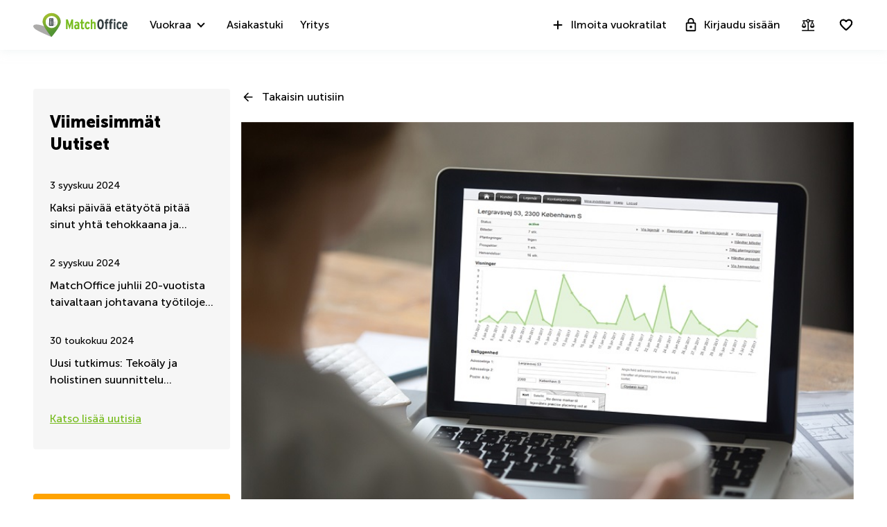

--- FILE ---
content_type: text/html; charset=utf-8
request_url: https://www.matchoffice.fi/uutiset/tehosta-toimitilavuokrausta-nailla-tyokaluilla-matchoffice-toimitilaportaalissa-1955
body_size: 32504
content:
<!DOCTYPE html><html lang="fi" prefix="og: http://ogp.me/ns#"><head><meta charset="utf-8"><meta content="width=device-width, initial-scale=1, maximum-scale=1, user-scalable=no" name="viewport"><title>Uudet ominaisuudet • Artikkeli »</title><meta content="MatchOffice toimitilaportaalissa vuokrattavat toimitilat saavat erinomaista näkyvyyttä. Hyödynnä kaikki työkalut, miten vuokraat toimitilat nopeasti. " name="description"><link rel="icon" type="image/png" href="/assetpipe/favicon-199763be36b6834ada04943ef58f55ad7ed2104616a88729172221b9bcc9a51f.png"><link rel="apple-touch-icon-precomposed" type="image/png" href="/assetpipe/favicon_apple_touch-331c2c826671643631b7fa9d48e4013c1522e5731c1e109a6107a42d1d446fba.png"><link href="https://www.matchoffice.fi/uutiset/tehosta-toimitilavuokrausta-nailla-tyokaluilla-matchoffice-toimitilaportaalissa-1955" rel="canonical"><meta name="csrf-param" content="authenticity_token">
<meta name="csrf-token" content="wBSGGhndyyP3E8cxWHDIXasatvFVoQ6kPa9_PapviroxP8RCu1uMphZ3b-4e1otfRVBamOJBDvK1AckS-VqO3g"><link rel="stylesheet" href="https://assets.lokalebasen.dk/assetpipe/responsive-df9167cc614af0d454abcc4a979277082bda63ae79e0ef4004d6236d38726c53.css" media="all"><link href="https://assets.calendly.com/assets/external/widget.css" rel="stylesheet"><meta content="summary_large_image" name="twitter:card"><meta content="@lokalebasen" name="twitter:site"><meta content="Uudet ominaisuudet • Artikkeli »" name="twitter:title"><meta content="MatchOffice toimitilaportaalissa vuokrattavat toimitilat saavat erinomaista näkyvyyttä. Hyödynnä kaikki työkalut, miten vuokraat toimitilat nopeasti. " name="twitter:description"><meta content="https://storage.googleapis.com/news-editor/articles/1955/primary_image/toimitilaportaali_toimitilat_vuokraus.jpg" name="twitter:image"><meta content="Uudet ominaisuudet • Artikkeli »" property="og:title"><meta content="MatchOffice toimitilaportaalissa vuokrattavat toimitilat saavat erinomaista näkyvyyttä. Hyödynnä kaikki työkalut, miten vuokraat toimitilat nopeasti. " property="og:description"><meta content="website" property="og:type"><meta content="https://www.matchoffice.fi/uutiset/tehosta-toimitilavuokrausta-nailla-tyokaluilla-matchoffice-toimitilaportaalissa-1955" property="og:url"><meta content="MatchOffice.fi" property="og:site_name"><meta content="https://storage.googleapis.com/news-editor/articles/1955/primary_image/toimitilaportaali_toimitilat_vuokraus.jpg" property="og:image"><style type="text/css"></style></head><body><nav class="top-menu" id="top-menu"><div class="unsupported-browser hidden" id="unsupported-browser"><div class="unsupported-browser__content"><div class="unsupported-browser__content-wrapper"><p class="unsupported-browser__title">Vaikuttaa siltä, että käytät vanhentunutta versiota<span class="browser-name" id="browser-name"></span></p><p class="unsupported-browser__message">Käytämme uudistettua versiota ja palvelumme ei tue enää käyttämääsi versiota, suosittelemme että päivität ohjelman.</p></div><div class="unsupported-browser__close-btn" id="unsupported-browser-close"></div></div></div><div class="unsupported-browser-ie hidden" id="unsupported-browser-ie"><div class="unsupported-browser__content"><div class="unsupported-browser__content-wrapper"><p class="unsupported-browser__title">Näyttää siltä, että käytät selainta, joka ei ole tuettu.<span class="browser-name"></span></p><p class="unsupported-browser__message">Parhaan käyttökokemuksen takaamiseksi, käytäthän päivitettyjä selaimia: <a href="https://www.microsoft.com/en-us/edge?form=MA13FJ" target="_blank">Edge</a>, <a href="https://www.google.com/intl/en_US/chrome/" target="_blank">Chrome</a>, tai <a href="https://www.mozilla.org/en-US/firefox/new/" target="_blank">Firefox</a>.</p></div><div class="unsupported-browser__close-btn" id="unsupported-ie-close"></div></div></div><div class="container top-menu__container"><a class="top-menu__logo-link" href="/"><div class="logo"><svg><use xlink:href="#common-icons-logo"></use></svg></div></a><div class="links-wrapper"><div class="phone-block"><a href="tel://(+358) 3 741 18970"><svg width="18" height="18"><use xlink:href="#common-icons-phone"></use></svg><span>Soita</span></a></div><div class="header-comparison-icon header-comparison-icon--mobile" id="header-comparison-icon-mobile"><div class="header-comparison-icon__icon"><svg width="24" height="24"><use xlink:href="#common-icons-compare"></use></svg><div class="header-comparison-icon__counter"></div></div><span>Compare</span></div><a class="favorite-locations-link favorite-locations-link--mobile" href="/favourite_locations"><div class="favorite-locations-link__wrapper"><div class="favorite-locations-link__icon"><svg width="22" height="22"><use xlink:href="#common-icons-favorite_border"></use></svg><div class="favorite-locations-link__counter"></div></div><span>Suosikit</span></div></a><div class="mobile-menu-toggle-wrapper" id="mobileMenuHeaderWrapper"><div class="menu-toggle" id="mobileMenuHeaderToggle"><span></span><span></span><span></span><span></span></div><span>Valikko</span></div><div class="menu-wrapper" id="headerMenuWrapper"><ul class="left"><li class="submenu-main menu-item-type-custom"><a href="/vuokraus">Vuokraa</a><ul class="submenu-title sub-menu-header"><li class="menu-item-type-custom sub-sub-menu"><a role="button">Toimitilatyypit ja palvelut</a><ul class="sub-menu-header"><li><a href="/vuokraus/toimisto">Toimisto</a></li><li><a href="/vuokraus/liiketila">Liiketila</a></li><li><a href="/vuokraus/toimistohotellit">Toimistohotellit</a></li><li><a href="/vuokraus/varastot">Varastot</a></li><li><a href="/coworking">Coworking</a></li><li><a href="/virtuaalitoimisto">Virtuaalitoimisto</a></li><li><a href="/kokoustila">Kokoustila</a></li><li><a href="/vuokraus/tuotantotilat">Tuotantotilat</a></li><li><a href="/vuokraus">Toimitilat</a></li></ul></li><li class="menu-item-type-custom sub-sub-menu"><a role="button">Suositut Kaupungit</a><ul class="sub-menu-header"><li><a href="/vuokraus/toimitilat/helsinki">Helsinki</a></li><li><a href="/vuokraus/toimitilat/espoo">Espoo</a></li><li><a href="/vuokraus/toimitilat/vantaa">Vantaa</a></li><li><a href="/vuokraus/toimitilat/lahti">Lahti</a></li><li><a href="/vuokraus/toimitilat/oulu">Oulu</a></li><li><a href="/vuokraus/toimitilat/kymenlaakso">Kymenlaakso</a></li><li><a href="/vuokraus/toimitilat/pohjois-pohjanmaa">Pohjois-Pohjanmaa</a></li><li><a href="/vuokraus/toimitilat/tampere">Tampere</a></li><li><a href="/vuokraus/toimitilat/jyvaskyla">Jyväskylä</a></li><li><a href="/vuokraus/toimitilat/pirkanmaa">Pirkanmaa</a></li><li><a href="/vuokraus/toimitilat/uusimaa">Uusimaa</a></li><li><a href="/vuokraus/toimitilat/keski-suomi">Keski-Suomi</a></li><li><a href="/vuokraus/toimitilat/lappi">Lappi</a></li><li><a href="/vuokraus/toimitilat/porvoo">Porvoo</a></li><li><a href="/vuokraus/toimitilat/kerava">Kerava</a></li><li><a href="/vuokraus/toimitilat/raasepori">Raasepori</a></li></ul></li><li class="menu-item-type-custom sub-sub-menu"><a role="button">Suosituimmat haut</a><ul class="sub-menu-header"><li><a href="/vuokraus/toimistohotellit/helsinki">Toimistohotelli Helsinki</a></li><li><a href="/vuokraus/toimistohotellit/espoo">Toimistohotelli Espoo</a></li><li><a href="/vuokraus/toimistohotellit/tampere">Toimistohotelli Tampere</a></li><li><a href="/vuokraus/toimistohotellit/turku">Toimistohotelli Turku</a></li><li><a href="/vuokraus/toimistohotellit/varsinais-suomi">Toimistohotelli Varsinais-Suomi</a></li><li><a href="/vuokraus/toimisto/helsinki">Toimisto Helsinki</a></li><li><a href="/vuokraus/toimisto/tampere">Toimisto Tampere</a></li><li><a href="/vuokraus/toimisto/jyvaskyla">Toimisto Jyväskylä</a></li><li><a href="/vuokraus/toimisto/vaasa">Toimisto Vaasa</a></li><li><a href="/vuokraus/toimisto/lappeenranta">Toimisto Lappeenranta</a></li><li><a href="/vuokraus/coworking/espoo">Coworking Espoo</a></li><li><a href="/vuokraus/coworking/tampere">Coworking Tampere</a></li><li><a href="/vuokraus/coworking/helsinki">Coworking Helsinki</a></li><li><a href="/vuokraus/virtual_office/espoo">Virtuaalitoimisto Espoo</a></li><li><a href="/vuokraus/virtual_office/helsinki">Virtuaalitoimisto Helsinki</a></li><li><a href="/vuokraus/virtual_office/tampere">Virtuaalitoimisto Tampere</a></li></ul></li></ul></li><li><a href="/support">Asiakastuki</a></li><li><a href="/yritys">Yritys</a></li></ul><ul class="right"><li><a class="opened" href="/vuokraa-toimitila"><svg id="svg-add" width="22" height="22"><use href="#common-icons-add"></use></svg>Ilmoita vuokratilat</a></li><li><a class="login green-icon" href="/login"><svg id="svg-lock-outlined" width="22" height="22"><use href="#common-icons-lock-outlined"></use></svg>Kirjaudu sisään</a></li><div class="header-comparison-icon" id="header-comparison-icon"><div class="header-icon-tooltip">Vertaa sijainteja</div><div class="header-comparison-icon__icon"><svg width="24" height="24"><use xlink:href="#common-icons-compare"></use></svg><div class="header-comparison-icon__counter"></div></div></div><a class="favorite-locations-link" href="/favourite_locations"><div class="favorite-locations-link__wrapper"><div class="header-icon-tooltip">Suosikkikohteet</div><div class="favorite-locations-link__icon"><svg width="22" height="22"><use xlink:href="#common-icons-favorite_border"></use></svg><div class="favorite-locations-link__counter"></div></div></div></a></ul></div></div></div><div id="comparison-modal"><div class="comparison-modal-body" id="comparison-modal-body"><h3>Kohteiden vertailuluettelo</h3><ul id="comparison-modal-list"></ul></div></div></nav><style type="text/css">body {
  padding-top: 72px;
}
@media (max-width: 992px) {
  body {
    padding-top: 56px;
  }
}
.container {
  padding-left: 8px !important;
  padding-right: 8px !important;
  max-width: 100% !important;
  margin-right: auto;
  margin-left: auto;
}

@media (max-width: 575px) {
  .container {
    padding-left: 16px !important;
    padding-right: 16px !important;
  }
}

@media (min-width: 576px) {
  .container {
    width: 556px !important;
  }
}

@media (min-width: 768px) {
  .container {
    width: 736px !important;
  }
}

@media (min-width: 992px) {
  .container {
    width: 976px !important;
  }
}

@media (min-width: 1200px) {
  .container {
    width: 1200px !important;
  }
}

.container .row {
  margin-left: -8px;
  margin-right: -8px;
}

.container .col-1, .container .col-2, .container .col-3, .container .col-4, .container .col-5, .container .col-6, .container .col-7, .container .col-8, .container .col-9, .container .col-10,
.container .col-11, .container .col-12, .container .col, .container .col-auto, .container .col-sm-1, .container .col-sm-2, .container .col-sm-3, .container .col-sm-4,
.container .col-sm-5, .container .col-sm-6, .container .col-sm-7, .container .col-sm-8, .container .col-sm-9, .container .col-sm-10, .container .col-sm-11,
.container .col-sm-12, .container .col-sm, .container .col-sm-auto, .container .col-md-1, .container .col-md-2, .container .col-md-3, .container .col-md-4,
.container .col-md-5, .container .col-md-6, .container .col-md-7, .container .col-md-8, .container .col-md-9, .container .col-md-10, .container .col-md-11,
.container .col-md-12, .container .col-md, .container .col-md-auto, .container .col-lg-1, .container .col-lg-2, .container .col-lg-3, .container .col-lg-4,
.container .col-lg-5, .container .col-lg-6, .container .col-lg-7, .container .col-lg-8, .container .col-lg-9, .container .col-lg-10, .container .col-lg-11,
.container .col-lg-12, .container .col-lg, .container .col-lg-auto, .container .col-xl-1, .container .col-xl-2, .container .col-xl-3, .container .col-xl-4,
.container .col-xl-5, .container .col-xl-6, .container .col-xl-7, .container .col-xl-8, .container .col-xl-9, .container .col-xl-10, .container .col-xl-11,
.container .col-xl-12, .container .col-xl, .container .col-xl-auto {
  padding-right: 8px;
  padding-left: 8px;
}

.global-round-loader-wrapper {
  height: calc(100vh - 56px);
}

@media (min-width: 992px) {
  .global-round-loader-wrapper {
    height: calc(100vh - 72px);
  }
}

.round-loader {
  height: 60px;
  width: 60px;
  margin: 15px auto 0 auto;
  background: #77bc1f;
  border-radius: 50%;
  animation: boing .8s linear infinite;
  position: relative;
  top: calc(50% - 35px);
}

.round-loader:before {
  position: absolute;
  top: calc(50% - 28px);
  left: calc(50% - 28px);
  content: '';
  width: 56px;
  height: 56px;
  background: #a7e45a;
  display: block;
  border-radius: 50%;
}

.round-loader:before {
  height: 56px;
  width: 56px;
  background: #a7e45a;
  top: calc(50% - 28px);
  left: calc(50% - 28px);
  animation: boing-inner .8s linear infinite;
}

.round-loader:after {
  position: absolute;
  top: calc(50% - 26px);
  left: calc(50% - 26px);
  content: '';
  width: 52px;
  height: 52px;
  background: #fff;
  display: block;
  border-radius: 50%;
  animation: boing-inner-2 .8s linear infinite;
}

@keyframes boing {
  0% {
    transform: scale(1);
  }
  25% {
    transform: scale(0.75);
  }
  100% {
    transform: scale(1);
  }
}

@keyframes boing-inner {
  0% {
    transform: scale(1);
  }
  25% {
    transform: scale(0.6);
  }
  100% {
    transform: scale(1);
  }
}

@keyframes boing-inner-2 {
  0% {
    transform: scale(1);
  }
  10% {
    transform: scale(0.1);
  }
  100% {
    transform: scale(1);
  }
}

.header-comparison-icon {
  min-height: 42px;
  display: none;
  align-items: center;
  justify-content: space-between;
  cursor: pointer;
  flex-direction: column;
  margin: 0 16px;
  position: relative;
}

@media (max-width: 767px) {
  .header-comparison-icon {
    display: none !important;
  }
}

.header-comparison-icon.active .header-comparison-icon__counter {
  display: block;
}

.header-comparison-icon--mobile {
  margin-right: 24px;
  margin-left: 0;
}

@media (max-width: 991px) {
  .header-comparison-icon--mobile {
    display: flex;
  }
}

.header-comparison-icon span {
  font-size: 12px;
  line-height: 20px;
  font-weight: 300;
}

.header-comparison-icon__icon {
  height: 22px;
  position: relative;
}

.header-comparison-icon__icon {
  height: 22px;
}

.header-comparison-icon__counter {
  display: none;
}

#comparison-modal {
  position: absolute;
  height: 100vh;
  width: 100vw;
  background-color: rgba(0,0,0,0.6);
  backdrop-filter: blur(5px);
  display: none;
}

#comparison-modal.active {
  display: block;
}

.comparison-modal-body {
  background: #FFFFFF;
  border: 1px solid #FFA300;
  border-radius: 4px;
  width: 381px;
  max-width: calc(100vw - 32px);
  padding: 24px;
  text-align: center;
  margin: 109px auto 0;
}

.comparison-modal-body h3 {
  font-size: 24px;
  line-height: 24px;
  margin: 0 0 16px;
}

.comparison-modal-body ul {
  list-style: none;
  padding: 0;
  margin: 0;
}

.comparison-modal-body ul li {
  display: flex;
  align-items: center;
  margin-top: 8px;
  justify-content: space-between;
}

.comparison-modal-body ul li a {
  color: #77BC1F;
  font-size: 16px;
  line-height: 24px;
  text-decoration: none;
}

.comparison-modal-body ul li a:hover {
  color: #539533
}

.comparison-modal-body ul li a span {
  font-size: 16px;
  line-height: 24px;
  font-weight: 900;
  color: #000000;
  margin-left: 8px;
}

.comparison-modal-body ul li div:before {
  content: url("data:image/svg+xml,%3Csvg xmlns='http://www.w3.org/2000/svg' height='24px' viewBox='0 0 20 20' width='20px' fill='%23000000'%3E%3Cpath d='M0 0h20v20H0V0z' fill='none'/%3E%3Cpath d='M6 19c0 1.1.9 2 2 2h8c1.1 0 2-.9 2-2V9c0-1.1-.9-2-2-2H8c-1.1 0-2 .9-2 2v10zM18 4h-2.5l-.71-.71c-.18-.18-.44-.29-.7-.29H9.91c-.26 0-.52.11-.7.29L8.5 4H6c-.55 0-1 .45-1 1s.45 1 1 1h12c.55 0 1-.45 1-1s-.45-1-1-1z'/%3E%3C/svg%3E");
  cursor: pointer;
}

.comparison-modal-body ul li div:hover:before {
    content: url("data:image/svg+xml,%3Csvg xmlns='http://www.w3.org/2000/svg' height='24px' viewBox='0 0 20 20' width='20px' fill='%23f22708'%3E%3Cpath d='M0 0h20v20H0V0z' fill='none'/%3E%3Cpath d='M6 19c0 1.1.9 2 2 2h8c1.1 0 2-.9 2-2V9c0-1.1-.9-2-2-2H8c-1.1 0-2 .9-2 2v10zM18 4h-2.5l-.71-.71c-.18-.18-.44-.29-.7-.29H9.91c-.26 0-.52.11-.7.29L8.5 4H6c-.55 0-1 .45-1 1s.45 1 1 1h12c.55 0 1-.45 1-1s-.45-1-1-1z'/%3E%3C/svg%3E");
    cursor: pointer;
}

.top-menu .header-comparison-icon.bounce .header-comparison-icon__icon {
    animation: bounce 1s 0.1s;
    transform: scale(0.85);
}

.menu-wrapper {
  font-family: 'MuseoSans', san-serif;
  z-index: 60;
  background: white;
  display: block;
  height: calc(100% - 56px);
  width: 0;
  position: fixed;
  top: 56px;
  left: 0;
  right: 0;
  transform: translateX(100%);
  max-height: calc(100% - 56px);
  overflow-y: auto;
  border-top: 1px solid #e8eaea;
  border-bottom: 1px solid #e8eaea;
  transition: transform 0.2s linear, width 0s linear 0.5s;
  min-width: 0;
  scroll-behavior: smooth;
}

@media (max-width: 959px) {
  .menu-wrapper.shown {
    transform: translateX(0);
    transition: width 0s linear, transform 0.2s linear;
    min-width: 200px;
    width: 100vw;
    left: 0;
  }
}

@media (min-width: 992px) {
  .menu-wrapper {
    padding-left: 32px;
    display: flex;
    height: 100%;
    justify-content: space-between;
    width: 100%;
    position: relative;
    border: none;
    transform: none;
    overflow-y: inherit;
    top: 0;
  }
  .header-comparison-icon {
    display: flex;
    justify-content: center;
  }
  .header-comparison-icon--mobile {
    display: none;
  }
}

.menu-wrapper ul {
  list-style: none;
  margin: 0;
  padding: 0;
  display: flex;
  align-items: center;
  flex-direction: column;
  justify-content: flex-start;
}

@media (min-width: 992px) {
  .menu-wrapper ul {
    flex-direction: row;
  }

  .menu-wrapper ul.left li:first-child {
    padding-left: 0;
  }
}

.menu-wrapper ul.left .material-icons-round {
  display: none;
}

.menu-wrapper li {
  width: 100%;
}

.menu-wrapper li .submenu-title {
  background: #F6F6F6;
}

@media (min-width: 992px) {
  .menu-wrapper li .submenu-title {
    background: #fff;
    padding: 0;
  }
}

.menu-wrapper li .submenu-title li > a {
  color: #000000 !important;
  white-space: normal;
}


/* Mobile  black arrow in sub-menu */
.menu-wrapper li .submenu-title li > a:after {
  content: '';
  position: absolute;
  right: 20px;
  width: 0;
  height: 0;
  border: solid #000;
  border-width: 0 2px 2px 0;
  clear: both;
  display: inline-block;
  padding: 3px;
  transform: rotate(45deg);
  -webkit-transform: rotate(45deg);
  /*content: 'expand_more';*/
  /*position: absolute;*/
  /*right: 20px;*/
  /*font-family: 'Material Icons Round';*/
  /*font-size: 20px !important;*/
  /*color: #000000 !important;*/
  /*line-height: 18px !important;*/
  /*height: 18px;*/
}

.menu-wrapper li .submenu-title li > a.active {
  color: #000;
}

/* Mobile gren arrow sub menu */
/* not  what?? Desktop arrow green */
.menu-wrapper li .submenu-title li > a.active:before {
  content: '';
  position: absolute;
  right: 20px;
  width: 0;
  height: 0;
  border: solid #77bc1f;
  border-width: 0 2px 2px 0;
  clear: both;
  display: inline-block;
  padding: 3px;
  transform: rotate(-135deg);
  -webkit-transform: rotate(-135deg);
}

/* mobile display none arrow black  when active sub-menu */
.menu-wrapper li .submenu-title li > a.active:after {
  display: none;
}

/*.menu-wrapper li .submenu-title li > a.active:after {*/
  /*content: 'expand_less';*/
/*}*/

.menu-wrapper li .submenu-title .sub-menu-header li a {
  padding: 8px 8px 8px 24px;
}


/* remove arrow balck in sub-sub-menu mobile */
.menu-wrapper li .submenu-title .sub-menu-header li a:after {
  display: none;
  /*content: '';*/
}

.menu-wrapper li .submenu-title li:last-child .sub-menu-header {
  margin-bottom: 8px;
}

@media (min-width: 992px) {
  .menu-wrapper li {
    padding: 23px 16px;
    /*height: 100%;*/
    width: auto;
  }

  .menu-wrapper li .submenu-title {
    position: absolute;
    display: none;
    align-items: center;
    top: 71px;
    border-radius: 4px;
    padding: 16px 24px;
    visibility: hidden;
    opacity: 0;
    max-height: 0;
    overflow: visible;
    transform: translateX(-10%);
  }

  .menu-wrapper li .submenu-title li {
    padding: 0 0 0 40px;
    min-width: 186px;
  }

  .menu-wrapper li .submenu-title li a {
    font-size: 16px;
    font-weight: 900;
    padding-bottom: 16px;
    color: #000;
  }

  .menu-wrapper li .submenu-title li a:after {
    content: '';
  }

  .menu-wrapper li .submenu-title li a:hover {
    color: #000;
  }

  .menu-wrapper li .submenu-title .sub-menu-header {
    display: flex;
    flex-direction: column;
    align-content: flex-start;
    align-items: flex-start;
  }

  .menu-wrapper li .submenu-title .sub-menu-header li {
    padding: 0;
  }

  .menu-wrapper li .submenu-title .sub-menu-header li a {
    padding: 0 0 16px;
    text-overflow: ellipsis;
    display: block;
    overflow: hidden;
    white-space: normal;
    width: 226px;
    font-weight: 500;
    font-size: 14px;
  }

  .menu-wrapper li .submenu-title .sub-menu-header li a:after {
    content: '';
  }

  .menu-wrapper li .submenu-title .sub-menu-header li a:hover {
    text-decoration: underline;
  }

  .menu-wrapper li .submenu-title .sub-menu-header li:last-child a {
    padding: 0;
  }

  .menu-wrapper li:hover a, .menu-wrapper li:focus a, .menu-wrapper li:focus-within a {
    color: #77bc1f;
  }

  .menu-wrapper li:hover svg {
    fill: #77bc1f;
  }

  .menu-wrapper li:hover .submenu-title, .menu-wrapper li:focus .submenu-title, .menu-wrapper li:focus-within .submenu-title {
    visibility: visible;
    opacity: 1;
    z-index: 999;
    max-height: 999px;
    pointer-events: auto;
    box-shadow: 0 0 14px 0 rgba(222, 231, 231, 0.55);
    display: flex;
    align-items: flex-start;
  }

  .menu-wrapper li .submenu-title:empty {
    padding: 0;
  }
}

.menu-wrapper li.active a {
  color: #77bc1f;
}

.menu-wrapper li.active svg {
  fill: #77bc1f;
}

.menu-wrapper li svg {
  margin-right: 8px
}

.menu-wrapper li.active a .material-icons, .menu-wrapper li.active a li .submenu-title li > a:after, .menu-wrapper li .submenu-title li.active a li > a:after, .menu-wrapper li.active a .submenu-main:after, .menu-wrapper li.active a .top-menu .unsupported-browser__close-btn:after, .top-menu .menu-wrapper li.active a .unsupported-browser__close-btn:after, .menu-wrapper li.active a .top-menu .unsupported-browser-ie__close-btn:after, .top-menu .menu-wrapper li.active a .unsupported-browser-ie__close-btn:after {
  color: inherit;
}

@media (max-width: 992px) {
  .menu-wrapper .submenu-main {
    border-bottom: 1px solid #E0E2E2;
    position: relative;
    overflow: hidden;
    min-height: 0;
    height: 50px;
    transition: ease 600ms;
  }
}

@media (min-width: 992px) {
  .menu-wrapper .submenu-main {
    padding: 27px 27px 27px 0;
    margin-right: 12px;
    position: relative;
    cursor: pointer;
  }

  /* Black arrow desktop */
  .menu-wrapper .submenu-main:after {
    content: '';
    position: absolute;
    right: 9px;
    top: 30px;
    width: 0;
    height: 0;
    border: solid black;
    border-width: 0 2px 2px 0;
    clear: both;
    display: inline-block;
    padding: 3px;
    transform: rotate(45deg);
    -webkit-transform: rotate(45deg);
  }

  .menu-wrapper .submenu-main:hover:after {
    display: none;
  }

  .menu-wrapper .submenu-main .sub-menu-header .sub-sub-menu a:after {
    display: none;
  }


  /* Black arrow desktop */
  .menu-wrapper .submenu-main:hover:after, .menu-wrapper .submenu-main:focus:after, .menu-wrapper .submenu-main:focus-within:after {
    /*content: '';*/
    /*position: absolute;*/
    /*right: 9px;*/
    /*top: 27px;*/
    /*width: 0;*/
    /*height: 0;*/
    /*border: solid black;*/
    /*border-width: 0 2px 2px 0;*/
    /*clear: both;*/
    /*display: inline-block;*/
    /*padding: 3px;*/
    /*transform: rotate(45deg);*/
    /*-webkit-transform: rotate(45deg);*/
    /*content: 'expand_less';*/
    /*color: #77bc1f;*/
    /*content: '';*/
    /*transform: rotate(-135deg);*/
    /*-webkit-transform: rotate(-135deg);*/
    /*border:solid #77bc1f;*/
  }



  /* GREEN ARROW DESKTOP 30 okay */
  .menu-wrapper .submenu-main:hover:before {
    content: '';
    position: absolute;
    right: 9px;
    top: 33px;
    width: 0;
    height: 0;
    border:solid #77bc1f;
    border-width: 0 2px 2px 0;
    clear: both;
    display: inline-block;
    padding: 3px;
    transform: rotate(-135deg);
    -webkit-transform: rotate(-135deg);
  }


}

@media (max-width: 992px) {
  .menu-wrapper .submenu-main a {
    height: auto;
    display: inline-block;
    border-bottom: 0;
  }
}

/* Mobile black arrow Desktop also */
@media (max-width: 992px) {

  .menu-wrapper .submenu-main:after {
    content: '';
    position: absolute;
    right: 20px;
    top: 20px;
    width: 0;
    height: 0;
    border: solid black;
    border-width: 0 2px 2px 0;
    clear: both;
    display: inline-block;
    padding: 3px;
    transform: rotate(45deg);
    -webkit-transform: rotate(45deg);
  }



  /*content: 'expand_more';*/
  /*position: absolute;*/
  /*right: 20px;*/
  /*top: 16px;*/
  /*font-family: 'Material Icons Round';*/
  /*font-size: 20px !important;*/
  /*color: #000000;*/
  /*line-height: 18px !important;*/
  /*height: 18px;*/
  /*width: 20px;*/
}


/* Hide black arrow */
.menu-wrapper .submenu-main:hover:after {
  /*display: none;*/
}

/*@media (min-width: 992px) {*/
  /*.menu-wrapper .submenu-main:after {*/
    /*right: 4px;*/
    /*top: 26px;*/
  /*}*/
/*}*/

.menu-wrapper .submenu-main.open {
  height: auto;
  min-height: 50px;
  transition: ease 600ms;
}

.menu-wrapper .submenu-main.open a {
  color: #77bc1f;
}


/* Mobile arrow green */
.menu-wrapper .submenu-main.open:after {
  content: '';
  position: absolute;
  right: 20px;
  top: 20px;
  width: 0;
  height: 0;
  border: solid #77bc1f;
  border-width: 0 2px 2px 0;
  clear: both;
  display: inline-block;
  padding: 3px;
  transform: rotate(-135deg);
  -webkit-transform: rotate(-135deg);
  /*content: 'expand_less';*/
  /*color: #77bc1f;*/
}

.menu-wrapper .submenu-main-empty {
  margin-right: 0;
}

@media (min-width: 992px) {
  .menu-wrapper .submenu-main-empty {
    padding: 23px 16px;
  }
}

.menu-wrapper .submenu-main-empty:after {
  content: '' !important;
}

@media (max-width: 992px) {
  .menu-wrapper li.menu-item-type-custom > .sub-menu-header {
    min-height: 0;
    height: 0;
    display: flex;
    position: relative;
    animation: 600ms ease 0s close;
  }

  .menu-wrapper li.menu-item-type-custom > .sub-menu-header.open {
    height: auto;
    min-height: 50px;
    animation: 600ms ease 0s open;
  }

  .menu-wrapper li.menu-item-type-custom.sub-sub-menu {
    background: #F6F6F6;
    z-index: 1;
    min-height: 0;
    height: 50px;
    transition: 600ms;
  }

  .menu-wrapper li.menu-item-type-custom.sub-sub-menu.open {
    height: auto;
    min-height: 50px;
    transition: ease 600ms;
  }

  .menu-wrapper .submenu-title {
    padding-bottom: 0 !important;
    padding-left: 8px !important;
  }
}

.menu-wrapper a {
  border-bottom: 1px solid #E0E2E2;
  display: flex;
  align-items: center;
  height: 100%;
  text-decoration: none;
  color: #000000;
  transition: color 0.2s ease-out;
  font-size: 16px;
  line-height: 18px;
  flex-wrap: nowrap;
  white-space: nowrap;
  padding: 16px;
}

@media (min-width: 992px) {
  .menu-wrapper a {
    padding: 0;
  }
}

.menu-wrapper a:hover {
  color: #77bc1f;
  text-decoration: none;
}

.menu-wrapper a:hover svg {
  fill: #77bc1f;
}

.menu-wrapper a.login {
  transition: 0.1s all linear;
  background: transparent;
}

.menu-wrapper a.login .material-icons-round {
  margin-right: 10px;
  font-size: 20px;
  max-width: 20px;
  max-height: 20px;
}

.menu-wrapper a.opened .material-icons-round {
  max-width: 24px;
  max-height: 24px;
  margin-right: 5px;
  font-size: 25px;
  line-height: 25px;
  color: inherit;
}

@media (min-width: 992px) {
  .menu-wrapper a {
    border-bottom: none;
  }
}

@media (min-width: 768px) and (max-width: 991px) {
  .menu-wrapper a {
    margin: auto;
  }
}

.menu-wrapper .material-icons, .menu-wrapper li .submenu-title li > a:after, .menu-wrapper .submenu-main:after, .menu-wrapper .top-menu .unsupported-browser__close-btn:after, .top-menu .menu-wrapper .unsupported-browser__close-btn:after, .menu-wrapper .top-menu .unsupported-browser-ie__close-btn:after, .top-menu .menu-wrapper .unsupported-browser-ie__close-btn:after {
  line-height: 14px;
  font-size: 17px;
}

.top-menu {
  background: white;
  position: fixed;
  z-index: 1000;
  width: 100%;
  top: 0;
  left: 0;
  box-shadow: 0 0 14px 0 rgba(222, 231, 231, 0.55);
}

.top-menu__logo-link {
  display: flex;
  align-items: center;
}

.top-menu > .container {
  height: 56px;
  max-width: 1200px;
  z-index: 10;
  position: relative;
  display: flex;
  align-items: center;
}

@media (min-width: 992px) {
  .top-menu > .container {
    height: 72px;
  }
}

@media (max-width: 991px) {
  .top-menu__container {
    justify-content: space-between;
  }
}

.top-menu .logo {
  display: block;
  position: relative;
  float: left;
  max-width: 136px;
  height: 37px;
  width: 105.5px;
}

.top-menu .logo svg {
  max-width: 136px;
  height: 37px;
  width: 105.5px;
}

@media (min-width: 992px) {
  .top-menu .logo {
    height: 47.9px;
    width: 136px;
  }
}

@media (min-width: 992px) {
  .top-menu .logo svg {
    height: 47.9px;
    width: 136px;
  }
}

.top-menu .unsupported-browser, .top-menu .unsupported-browser-ie {
  background: rgba(0, 0, 0, 0.6);
  position: absolute;
  font-family: MuseoSans, sans-serif;
  display: flex;
  justify-content: center;
  align-items: center;
  padding: 8px 15px;
  height: 100vh;
  width: 100vw;
  z-index: 999999;
}

.top-menu .unsupported-browser.hidden, .top-menu .unsupported-browser-ie.hidden {
  display: none;
}

.top-menu .unsupported-browser__content, .top-menu .unsupported-browser-ie__content {
  position: relative;
  display: flex;
  justify-content: space-between;
  align-items: flex-start;
  background: white;
  border-radius: 4px;
  width: calc(100vw - 16px);
}

.top-menu .unsupported-browser__content:before, .top-menu .unsupported-browser-ie__content:before, .top-menu .unsupported-browser__content:after, .top-menu .unsupported-browser-ie__content:after {
  display: none;
}

@media (min-width: 768px) {
  .top-menu .unsupported-browser__content, .top-menu .unsupported-browser-ie__content {
    width: 720px;
  }
}

.top-menu .unsupported-browser__message, .top-menu .unsupported-browser-ie__message {
  padding: 16px;
  margin: 0;
}

.top-menu .unsupported-browser__title, .top-menu .unsupported-browser-ie__title {
  font-size: 21px;
  line-height: 28px;
  font-weight: bold;
  margin: 0;
  padding: 24px 40px 0 16px;
}

.top-menu .unsupported-browser__close-btn, .top-menu .unsupported-browser-ie__close-btn {
  cursor: pointer;
  margin-left: 10px;
  position: absolute;
  right: 16px;
  top: 16px;
}

.top-menu .unsupported-browser__close-btn:after, .top-menu .unsupported-browser-ie__close-btn:after {
  font-size: 26px;
  content: "close";
  color: black;
}

.top-menu .search-toggle, .top-menu .menu-toggle {
  cursor: pointer;
  height: 16px;
  background: white;
  box-sizing: content-box;
  line-height: 72px;
  text-align: center;
  overflow: hidden;
  max-width: 18px;
  min-width: 18px;
}

.top-menu .search-toggle.cross, .top-menu .menu-toggle.cross {
  box-sizing: content-box;
  z-index: 40;
}

.top-menu .search-toggle {
  right: 52px;
}

@media (min-width: 992px) {
  .top-menu .search-toggle {
    right: 15px;
    border-right: 1px solid #e8eaea;
  }
}

.top-menu .search-toggle:before {
  content: '';
  width: 9px;
  height: 2px;
  display: block;
  position: absolute;
  top: 29px;
  left: 26px;
  transform: rotate(45deg);
  background: #000000;
  transition: all 0.15s linear;
}

@media (min-width: 992px) {
  .top-menu .search-toggle:before {
    width: 7px;
    top: 27px;
    left: 25px;
  }
}

.top-menu .search-toggle:after {
  content: '';
  width: 12px;
  height: 12px;
  border-radius: 12px;
  box-sizing: border-box;
  display: block;
  position: absolute;
  top: 17px;
  left: 18px;
  transform: rotate(-45deg);
  border: 2px solid #000000;
  transition: all 0.15s linear;
}

@media (min-width: 992px) {
  .top-menu .search-toggle:after {
    width: 10px;
    height: 10px;
  }
}

.top-menu .search-toggle.cross:before {
  width: 16px;
  height: 2px;
  top: 24px;
  left: calc(50% - 8px);
  border-radius: 6px;
}

.top-menu .search-toggle.cross:after {
  width: 16px;
  height: 2px;
  top: 24px;
  background: #000000;
  left: calc(50% - 8px);
  border: none;
}

.top-menu .links-wrapper {
  display: flex;
  align-items: center;
}

@media (min-width: 992px) {
  .top-menu .links-wrapper {
    width: 100%;
  }
}

.top-menu .phone-block {
  margin-right: 24px;
}

@media (min-width: 992px) {
  .top-menu .phone-block {
    display: none;
  }
}

.top-menu .phone-block a {
  display: flex;
  flex-direction: column;
  align-items: center;
  color: black;
  text-decoration: none;
  height: 42px;
  justify-content: space-between;
}

.top-menu .phone-block a:hover {
  color: black;
  text-decoration: none;
}

.top-menu .phone-block a svg {
  height: 18px;
  width: 18px;
}

.top-menu .phone-block a span {
  font-size: 12px;
  line-height: 20px;
  font-weight: 300;
}

.top-menu .mobile-menu-toggle-wrapper {
  position: relative;
  right: 0;
  padding-right: inherit;
  height: 42px;
  display: flex;
  flex-direction: column;
  justify-content: space-between;
  align-items: center;
}

@media (min-width: 992px) {
  .top-menu .mobile-menu-toggle-wrapper {
    display: none;
  }
}

.top-menu .mobile-menu-toggle-wrapper > span {
  font-size: 12px;
  line-height: 20px;
  margin-top: 2px;
  display: block;
  font-weight: 300;
}

.top-menu .mobile-menu-toggle-wrapper.open {
  height: 18px;
}

.top-menu .mobile-menu-toggle-wrapper.open > span {
  visibility: hidden;
  height: 0;
}

.top-menu .menu-toggle {
  position: relative;
}

@media (min-width: 992px) {
  .top-menu .menu-toggle {
    display: none;
  }
}

.top-menu .menu-toggle span {
  border-radius: 5px;
  width: 18px;
  height: 2px;
  display: block;
  position: absolute;
  left: calc(50% - 9px);
  background: #000000;
  transition: transform 0.15s linear;
}

.top-menu .menu-toggle span:nth-child(1) {
  top: 2px;
}

.top-menu .menu-toggle span:nth-child(2), .top-menu .menu-toggle span:nth-child(3) {
  will-change: transform;
  top: 7px;
}

.top-menu .menu-toggle span:nth-child(4) {
  top: 12px;
}

.top-menu .menu-toggle.cross {
  height: 16px;
}

.top-menu .menu-toggle.cross span {
  width: 20px;
}

.top-menu .menu-toggle.cross span:nth-child(1), .top-menu .menu-toggle.cross span:nth-child(4) {
  top: 24px;
  opacity: 0;
  width: 0;
  left: 30px;
}

.top-menu .menu-toggle.cross span:nth-child(2) {
  transform: rotate(45deg);
}

.top-menu .menu-toggle.cross span:nth-child(3) {
  transform: rotate(-45deg);
}

.top-menu .favorite-locations-link {
  display: none;
  margin-right: 24px;
  text-decoration: none;
}

.top-menu .favorite-locations-link:hover {
  text-decoration: none;
}

.top-menu .favorite-locations-link:hover svg {
    fill: black;
}

.top-menu .favorite-locations-link--mobile {
  display: block;
}

@media (min-width: 992px) {
  .top-menu .favorite-locations-link--mobile {
    display: none !important;
  }
}

.top-menu .favorite-locations-link__wrapper {
  display: flex;
  flex-direction: column;
  align-items: center;
  height: 42px;
  justify-content: space-between;
  position: relative;
}

@media (min-width: 992px) {
  .top-menu .favorite-locations-link__wrapper {
    height: 22px;
  }
}

.top-menu .favorite-locations-link__icon {
  position: relative;
  height: 22px;
  width: 22px;
  background-size: cover;
  z-index: 3;
}

.top-menu .favorite-locations-link span {
  font-size: 12px;
  line-height: 20px;
  font-weight: 300;
  color: #000000;
}

.top-menu .favorite-locations-link__counter, .header-comparison-icon__counter {
  font-size: 12px;
  line-height: 13px;
  font-weight: 500;
  height: 15px;
  border-radius: 4px;
  background-color: #FFFFFF;
  align-items: center;
  padding: 0 2px;
  position: absolute;
  color: #000000;
  left: 12px;
  bottom: 10px;
  display: none;
  z-index: 2;
  border: 1px solid #77bc1f;
}

@media (min-width: 992px) {
  .top-menu .favorite-locations-link__counter {
    left: 14px;
  }
}

.top-menu .favorite-locations-link.active .favorite-locations-link__icon {
  background-image: url("/assetpipe/icons/heart-9822b99f9193c5bf6a564660b273834a72c521cc1754a1ddcfb1aebccda35304.svg");
}

.top-menu .favorite-locations-link.active .favorite-locations-link__icon svg {
  display: none;
}

.top-menu .favorite-locations-link.active .favorite-locations-link__counter {
  display: flex;
}

.top-menu .favorite-locations-link.bounce .favorite-locations-link__icon {
  animation: bounce 1s 0.1s;
  transform: scale(0.85);
}

.favorite-locations-link__wrapper:hover .header-icon-tooltip,
.header-comparison-icon:hover .header-icon-tooltip {
  opacity: 0.9;
}

.header-icon-tooltip {
  position: absolute;
  font-size: 12px;
  line-height: 20px;
  font-weight: 100;
  padding: 0 11px;
  border-radius: 5px;
  background: #222;
  text-align: center;
  display: inline-block;
  transition: opacity 0.3s ease-out;
  z-index: 999;
  right: 32px;
  pointer-events: none;
  color: #ffffff;
  opacity: 0;
  white-space: nowrap;
}

.header-icon-tooltip:before,
.header-icon-tooltip:after {
  content: "";
  width: 0;
  height: 0;
  position: absolute;
}

.header-icon-tooltip:before {
  border-top: 6px solid transparent;
  border-bottom: 6px solid transparent;
  right: -8px;
  top: 50%;
  margin-top: -5px;
}

.header-icon-tooltip:after {
  border-left-color: #222;
  border-left-style: solid;
  border-left-width: 6px;
  border-top: 5px solid transparent;
  border-bottom: 5px solid transparent;
  right: -6px;
  top: 50%;
  margin-top: -4px;
}

@media (min-width: 992px) {
  .top-menu .favorite-locations-link {
    display: block;
    height: 22px;
    margin-right: 0;
    margin-left: 16px;
  }
}

.top-menu .locale-dropdown-toggle-container {
  background: white;
  z-index: 1;
}

@media (min-width: 992px) {
  .top-menu .locale-dropdown-toggle-container {
    padding-left: 32px;
  }
}

@media (min-width: 992px) and (max-width: 1199px) {
  .top-menu.dk .menu-wrapper {
    padding-left: 16px;
  }

  .top-menu.dk .menu-wrapper a.login {
    width: 20px;
    overflow: hidden;
  }

  .top-menu.dk .favorite-locations-link {
    margin-left: 12px;
  }
}

.cookie-consent-policy {
  width: 80%;
  position: fixed;
  top: 100px;
  left: 10%;
  background-color: white;
  font-family: sans-serif;
  padding: 50px;
  border-radius: 5px;
  box-sizing: border-box;
  box-shadow: 4px 4px 20px 0 rgba(50, 50, 50, 0.5);
}

@media screen and (max-width: 992px) {
  .cookie-consent-policy {
    top: 20px;
    left: 20px;
    right: 0;
    width: calc(100vw - 40px);
    overflow: auto;
    max-height: calc(100vh - 40px);
    padding: 20px;
  }
}

.cookie-consent-policy h3, .cookie-consent-policy h4 {
  font-weight: bold;
}

.cookie-consent-dimmed-wrapper {
  position: fixed;
  display: none;
  top: 0;
  left: 0;
  width: 100vw;
  height: 100vh;
  background-color: rgba(0, 0, 0, 0.5);
  z-index: 2147483647;
}

.cookie-consent-content {
  display: flex;
  flex-direction: column;
  align-items: center;
}

@media (min-width: 768px) {
  .cookie-consent-content {
    flex-direction: row;
    justify-content: space-between;
  }
}

.cookie-consent-wrapper {
  background-color: rgba(0, 0, 0, 0.8);
  font-size: 14px;
  line-height: 21px;
  font-weight: 300;
  width: 100%;
  margin: 0;
  color: white;
  box-sizing: border-box;
  font-family: Museo Sans, sans-serif;
  z-index: 999999;
  position: fixed;
  bottom: 0;
  left: 0;
  padding: 16px 0;
}

.cookie-consent-wrapper.hidden {
  display: none;
}

@media (min-width: 992px) {
  .cookie-consent-wrapper {
    font-size: 16px;
    line-height: 24px;
    padding: 20px 0;
  }
}

.cookie-consent-wrapper a {
  color: white;
  text-decoration: underline;
  margin-left: 5px;
}

@media (min-width: 992px) {
  .flex-main {
    max-width: 83%;
  }
}

.cookie-consent-confirm-wrapper {
  display: flex;
  justify-content: center;
}

@media (min-width: 768px) {
  .cookie-consent-confirm-wrapper {
    justify-content: flex-end;
  }
}

.cookie-consent-confirm-box {
  color: #000000;
  font-weight: 900;
  display: flex;
  align-items: center;
  font-size: 14px;
  background: white;
  padding: 0 24px;
  border-radius: 6px;
  margin-top: 16px;
  height: 34px;
}

@media (min-width: 768px) {
  .cookie-consent-confirm-box {
    padding: 0 28px;
    margin-top: 0;
  }
}

.cookie-consent-confirm-box:hover {
  cursor: pointer;
}

.cookie-consent-wrapper.dark {
  background-color: #313C3F;
}

@media (max-width: 992px) {
  .js-cookies-accepted {
    display: none;
  }
}

.banner-background {
  background: #f6f6f6;
}

.banner-background .banner-wrapper {
  text-align: left;
  display: none;
  padding: 18px 15px;
}

@media (min-width: 577px) {
  .banner-background .banner-wrapper {
    text-align: center;
    display: block;
  }
}

.banner-background .banner-wrapper a {
  border-bottom: 1px solid #5A6365;
  display: inline-block;
  margin-bottom: 0;
  font-size: 12px;
  font-weight: bold;
  color: #5A6365;
}

.banner-background .banner-wrapper a:hover {
  text-decoration: none;
}

@media (max-width: 576px) {
  .banner-background .banner-wrapper a {
    max-width: 290px;
  }
}

.banner-background .banner-wrapper a span {
  color: #FFA300;
  border: none;
}

.banner-background .banner-wrapper .material-icons, .banner-background .banner-wrapper .menu-wrapper li .submenu-title li > a:after, .menu-wrapper li .submenu-title .banner-background .banner-wrapper li > a:after, .banner-background .banner-wrapper .menu-wrapper .submenu-main:after, .menu-wrapper .banner-background .banner-wrapper .submenu-main:after, .banner-background .banner-wrapper .top-menu .unsupported-browser__close-btn:after, .top-menu .banner-background .banner-wrapper .unsupported-browser__close-btn:after, .banner-background .banner-wrapper .top-menu .unsupported-browser-ie__close-btn:after, .top-menu .banner-background .banner-wrapper .unsupported-browser-ie__close-btn:after {
  position: absolute;
  right: 28px;
  cursor: pointer;
}

@keyframes bounce {
  0% {
    transform: scale(1.1);
    opacity: 1;
  }
  50% {
    transform: scale(1.6);
    opacity: 0.7;
  }
  60% {
    transform: scale(0.6);
    opacity: 1;
  }
  80% {
    transform: scale(0.95);
  }
  100% {
    transform: scale(0.85);
  }
}

@keyframes open {
  from {
    min-height: 0;
    height: 0;
  }
  to {
    height: auto;
    min-height: 50px;
  }
}

@keyframes close {
  from {
    height: auto;
    min-height: 50px;
  }
  to {
    min-height: 0;
    height: 0;
  }
}

#common-icons-simple_cms,
#common-icons-error_page,
#common-icons-application {
  display: block !important;
  height: 0;
  width: 0;
  overflow: hidden;
}</style><a class="back-to-top" href="#" title="Back to top" style="display: none; bottom: 20%;"><svg width="32" height="32"><use xlink:href="#common-icons-expand-less"></use></svg></a>
<div class="flash-wrapper"><div class="container"></div></div><div class="container news-container"><div class="row"><div class="col-sm-8 col-md-8 order-sm-2 col-lg-9"><div class="news-back-button-wrapper"><svg width="20" height="20"><use xlink:href="#common-icons-arrow-back"></use></svg><a class="news-teasers-link" href="/uutiset">Takaisin uutisiin</a></div><img class="news-article-show-primary-image" alt="Tehosta toimitilavuokrausta näillä työkaluilla MatchOffice-toimitilaportaalissa" src="https://storage.googleapis.com/news-editor/articles/1955/primary_image/toimitilaportaali_toimitilat_vuokraus.jpg"><div class="row"><div class="col-sm-12 col-md-12 col-lg-10 news-article-show-title"><h1>Tehosta toimitilavuokrausta näillä työkaluilla MatchOffice-toimitilaportaalissa</h1></div><div class="col-sm-3 col-md-2 hidden-for-tablet"><div class="calendar-slip-wrapper"><div class="calendar-slip-number">20</div><div class="calendar-slip-month"><span>helmi</span><br><span>2018</span></div><div class="clearfix"></div><div class="calendar-slip-text">Iina Pyykkö</div></div><div class="calendar-slip-arrow"></div></div></div><div class="row"><div class="col-12"><div class="news-article-show-lead-paragraph">MatchOffice-toimitilaportaalissa vuokrattavien toimitilojen mainostaminen on helppoa ja tehokasta. Uudet MatchOffice-sivut ja -alusta tarjoaa yhä enemmän työkaluja, jotka parantavat vuokrakohdemainontaa.<div class="news-article-show-lead-paragraph-footer"><div class="news-share-buttons"><button class="facebook js-facebook-share-btn" h="500" id="js-facebook-share-btn" onclick="javascript:handleClick('js-facebook-share-btn')" url="http://www.facebook.com/sharer/sharer.php?u=" w="600"><svg><use xlink:href="#common-icons-facebook-sign"></use></svg></button><button class="twitter js-twitter-share-btn" h="420" id="js-twitter-share-btn" onclick="javascript:handleClick('js-twitter-share-btn')" url="https://twitter.com/intent/tweet?url=" w="550"><svg><use xlink:href="#common-icons-x"></use></svg></button><button class="linkedin js-linkedin-share-btn" h="570" id="js-linkedin-share-btn" onclick="javascript:handleClick('js-linkedin-share-btn')" url="https://www.linkedin.com/shareArticle?url=" w="520"><svg><use xlink:href="#common-icons-linkedin-pointer"></use></svg></button></div><div class="calendar-div-tablet-version"><div class="calendar-slip-wrapper"><div class="calendar-slip-number">20</div><div class="calendar-slip-month"><span>helmi</span><br><span>2018</span></div><div class="clearfix"></div><div class="calendar-slip-text">Iina Pyykkö</div></div><div class="calendar-slip-arrow"></div></div></div></div><div class="news-article-show-body"><p>Vuokraa toimitilat nyt yhä helpommin ja nopeammin. Uudet MatchOffice-sivut ja käyttöalusta on yhä käyttäjäystävällisempi ja tarjoaa uusia työkaluja, joiden avulla tehostaa toimitilamainontaa.&nbsp;&nbsp;</p>
<p>Uudet työkalut antavat vuokraajille paremman yhteenvedon listauksista, tehokkaammat työkalut hallita kohdetietoja ja myös enemmän informaatiota potentiaalisille vuokralaisille kohteista.&nbsp;</p>
<p>Vuokranantajat voivat nyt tuunata kohdemainoksia entistä paremmin ja vuokratilojen etsijöille uusi käyttöalusta tekee kohteiden etsimisestä ja selaamisesta entistä helpompaa. Lisäksi muun muassa kuvanlaatu ja sivujen nopeus on parantunut uudistusten myötä.&nbsp;</p>
<p>Alla katsaus uusista toiminnoista, jotka nostavat toimitilamainokset uudelle tasolle ja tekevät kohteista entistä houkuttelevimpia potentiaalisille vuokralaisille.&nbsp;</p>
<p>&nbsp;</p>
<h2>Toimitilojen pohjapiirros&nbsp;</h2>
<p>Jokaiseen kohteeseen voidaan ladata erillisenä dokumenttina toimitilan pohjapiirros. Pohjapiirros lähetetään automaattisesti potentiaalisille vuokralaisille kun he pyytävät kohdetiedot vuokrakohteesta.&nbsp;</p>
<p>Lisäämällä pohjaiirroksen vuokramainoksiin, potentiaaliset vuokralaiset saavat paremman kuvan kohteesta ja siitä sopiiko se heidän tarpeisiin, mikä saattaa lisätä kiinnostusta kohteesta.&nbsp;</p>
<p>Pohjapiirros usein myös vastaa moniin kysymyksiin, joita vuokraajilla on kohteesta. Se voi siis myös nopeuttaa vuokrausprosessia ja vähentää vuokranantajien työmäärää.&nbsp;</p>
<p>&nbsp;</p>
<p><img style="display: block; margin-left: auto; margin-right: auto;" src="https://storage.googleapis.com/news-editor/images/1514/image/pohjapiirros_vuokrattavat_toimitilat.png" alt="" width="600" height="139"></p>
<h2>&nbsp;</h2>
<p>&nbsp;</p>
<h2>Esittelyvideot toimistoista</h2>
<p>Videot ovat erinomainen tapa esitellä vuokrattava toimisto ja kohdentaa mainontaa oikealle yleisölle: potentiaaliset asiakkaat voivat katsoa yhdellä kertaa vuokrakohteen kaikki ominaisuudet ja edut. Tämä lisää korkealaatuisia ja potentiaalisia kyselyitä kohteesta.&nbsp;</p>
<p>Asiakkaat, jotka todella ovat kiinnostuneita vuokrakohteesta, voivat tilata kohdetiedot ja saada lisätietoja. Tämä säästää paljon vuokranantajan aikaa ja resursseja kun vuokranantajien ei tarvitse henkilökohtaisesti vastata kaikkiin kysymyksiin ja esitellä kohdetta henkilökohtaisesti. Kuvat ja videot yhdessä kohdepohjapiirroksen kanssa antavat jo erinomaisen kuvan vuokrakohteesta asiakkaille, ja on hyvä alusta aloittaa vuokramyynti.&nbsp;</p>
<p>Jos toimitilakohteesta on otettu videoita, videot voi esimerkiksi ladata Vimeoon, jossa videot ovat helposti asiakkaiden katsottavissa. Kysy lisää asiakaspalelustamme, jos tarvitset tukea ja apua.</p>
<p>&nbsp;</p>
<p><img style="display: block; margin-left: auto; margin-right: auto;" src="https://storage.googleapis.com/news-editor/images/1517/image/videot_vuokrattavat_toimitilat.png" alt="" width="606" height="254"></p>
<h2>&nbsp;</h2>
<p>&nbsp;</p>
<h2>Virtuaalikierros toimitiloissa</h2>
<p>MatchOffice on yksi ensimmäisistä kiinteistösektorin yrityksistä, jotka ovat hyödyntäneet virtuaalitodellisuusteknologiaa. Virtuaalikierrokset toimitiloissa antaa asiakkaille mahdollisuuden vierailla toimitiloissa virtuaaliteknologian kautta antaen todentuntuisen ja tarkan näytön toimitilokohteista ilman aikaa vievää näyttöä.&nbsp;</p>
<p>Rajaton määrä asiakkaita voi vierailla ja katsoa vuokrattavaa toimitilakohdetta netissä ilman, että vuokranantajan tarvitsee käyttää aikaa ja resursseja näyttöihin.&nbsp;</p>
<p>Virtuaalikierros vahvistaa dialogia potentiaalisten asiakkaiden kanssa ja nopeuttaa vuokrasopimuksen tekoprosessia selvästi.&nbsp;Vuokranantajat saavat aina ilmoituksen kun asiakas katsoo virtuaalikierrosta MatchOffice-sivuilla, milloin vuokrantajana voi ottaa yhteyttä potentiaaliseen vuokralaiseen ja edistää kaupantekoa.&nbsp;</p>
<p>Vinkki: Virtuaalikierrokset toimitiloista myös buustaavaat yrityksen hakukoneoptimointia.&nbsp;<a href="https://www.matchoffice.fi/uutiset/googlen-virtuaalikierros-boostaa-markkinointia-360-1697">Lue lisää, miten voit lisätä nettisivujen rankingia virtuaalikierroksen avulla.</a> &nbsp;</p>
<p>&nbsp;</p>
<p>&nbsp;</p>
<p><img style="display: block; margin-left: auto; margin-right: auto;" src="https://storage.googleapis.com/news-editor/images/1518/image/vr_vuokrattavat_toimitilat.jpg" alt="" width="600" height="200"></p>
<h2>&nbsp;</h2>
<p>&nbsp;</p>
<h2>Toimitilamainosten kohdetiedot&nbsp;</h2>
<p>MatchOffice kehittää palveluja aina asiakaslähtöisyys ja läpinäkyvyys edellä. Haluamme tarjota vuokranantajille mahdollisimman tarkkaa ja helposti saatavilla olevaa dataa kohdemainoksista, sivujen vierailijoista ja potentiaalisista asiakkaista. Kun vuokranantajilla on hyvä yleiskuva vuokrakohteista ja toisaalta potentiaalisista asiakkaista, vuokrausprosessi käy helpommin ja nopeammin.&nbsp;</p>
<p>MatchOffice-backend tarjoaa vuokranantajille yleiskautsausen listatuista kohdemainoksista. Lisäksi vuokranantajat voivat omien sivujen kautta hallita paitsi kohteita mutta myös vuokraospimuksia.&nbsp;</p>
<p>Uutena ominaisuutena vuokranantajilla on nyt myös mahdollisuus seurata entistä tarkemmin, millaista näkyvyyttä kohdemainokset saavat. Vuokranantajat voivat pitää silmällä kuinka monta potentiaalista asiakasta on vieraillut vuokramainoksessa ja kuinka moni vierailijoista on tilannut kohdetiedot.&nbsp;</p>
<p>&nbsp;<img style="display: block; margin-left: auto; margin-right: auto;" src="https://storage.googleapis.com/news-editor/images/1519/image/data_vuokrattavat_toimitilat.png" alt="" width="627" height="263"></p>
<p>&nbsp;</p>
<p>&nbsp;</p>
<p>&nbsp;</p>
<p>Lue lisää MatchOffice-toimitilaportaalin ominaisuuksista ja miten tehostaa vuokrakohdemainontaa <a href="https://www.lokalebasen.dk/bibliotek/MatchOffice_Guide_for_Providers_New_Features.pdf">esitteestä (englanniksi)</a>.</p>
<p>&nbsp;</p>
<p>&nbsp;<img src="https://storage.googleapis.com/news-editor/images/1520/image/vuokraa_toimitilat_esite.png" alt="" width="456" height="645"></p>
<p>&nbsp;</p>
<p>&nbsp;</p><div class="news-back-button-wrapper news-back-button-wrapper--bottom"><svg width="20" height="20"><use xlink:href="#common-icons-arrow-back"></use></svg><a class="news-teasers-link" href="/uutiset">Takaisin uutisiin</a></div><div class="news-share-buttons"><button class="facebook js-facebook-share-btn" h="500" id="js-facebook-share-btn2" onclick="javascript:handleClick('js-facebook-share-btn2')" url="http://www.facebook.com/sharer/sharer.php?u=" w="600"><svg><use xlink:href="#common-icons-facebook-sign"></use></svg></button><button class="twitter js-twitter-share-btn" h="420" id="js-twitter-share-btn2" onclick="javascript:handleClick('js-twitter-share-btn2')" url="https://twitter.com/intent/tweet?url=" w="550"><svg><use xlink:href="#common-icons-x"></use></svg></button><button class="linkedin js-linkedin-share-btn" h="570" id="js-linkedin-share-btn2" onclick="javascript:handleClick('js-linkedin-share-btn2')" url="https://www.linkedin.com/shareArticle?url=" w="520"><svg><use xlink:href="#common-icons-linkedin-pointer"></use></svg></button></div></div></div></div></div><div class="col-sm-4 col-md-4 col-lg-3"><div class="news-teasers-sidebar"><div class="news-teasers"><div class="news-teasers-sidebar-headline">Viimeisimmät uutiset</div><div class="news-teasers-list"><div class="news-teaser"><div class="mobile-block-photo-only"><a href="/uutiset/kaksi-paivaa-etatyota-pitaa-sinut-yhta-tehokkaana-ja-arvokkaana-3135"><img class="news-article-show-primary-image" alt="Kaksi päivää etätyötä pitää sinut yhtä tehokkaana ja arvokkaana" src="https://imageproxy-v2.services.lokalebasen.dk/84x84/news-editor/articles/3135/primary_image/Hybridarbejde_MO_News_Sep_24__1_.png?custom_asset_host_id=9b153781e2511025ed31-fe9bb3d670a25d1e8b903bc1d2a3edd1"></a></div><div class="wrapper-for-text-block"><div class="news-teaser-date"> 3 syyskuu 2024</div><div class="news-teaser-text"><a class="news-teaser-link" href="/uutiset/kaksi-paivaa-etatyota-pitaa-sinut-yhta-tehokkaana-ja-arvokkaana-3135">Kaksi päivää etätyötä pitää sinut yhtä tehokkaana ja arvokkaana</a></div></div></div><div class="news-teaser"><div class="mobile-block-photo-only"><a href="/uutiset/matchoffice-juhlii-20-vuotista-taivaltaan-johtavana-tyotilojen-vuokrausportaalina-3136"><img class="news-article-show-primary-image" alt="MatchOffice juhlii 20-vuotista taivaltaan johtavana työtilojen vuokrausportaalina" src="https://imageproxy-v2.services.lokalebasen.dk/84x84/news-editor/articles/3136/primary_image/MO_celebrates_20_years__1_.png?custom_asset_host_id=9b153781e2511025ed31-fe9bb3d670a25d1e8b903bc1d2a3edd1"></a></div><div class="wrapper-for-text-block"><div class="news-teaser-date"> 2 syyskuu 2024</div><div class="news-teaser-text"><a class="news-teaser-link" href="/uutiset/matchoffice-juhlii-20-vuotista-taivaltaan-johtavana-tyotilojen-vuokrausportaalina-3136">MatchOffice juhlii 20-vuotista taivaltaan johtavana työtilojen vuokrausportaalina</a></div></div></div><div class="news-teaser"><div class="mobile-block-photo-only"><a href="/uutiset/uusi-tutkimus-tekoaly-ja-holistinen-suunnittelu-parantavat-toimistoymparistoasi-3088"><img class="news-article-show-primary-image" alt="Uusi tutkimus: Tekoäly ja holistinen suunnittelu parantavat toimistoympäristöäsi" src="https://imageproxy-v2.services.lokalebasen.dk/84x84/news-editor/articles/3088/primary_image/Industry_Survey_2024-story.png?custom_asset_host_id=9b153781e2511025ed31-fe9bb3d670a25d1e8b903bc1d2a3edd1"></a></div><div class="wrapper-for-text-block"><div class="news-teaser-date">30 toukokuu 2024</div><div class="news-teaser-text"><a class="news-teaser-link" href="/uutiset/uusi-tutkimus-tekoaly-ja-holistinen-suunnittelu-parantavat-toimistoymparistoasi-3088">Uusi tutkimus: Tekoäly ja holistinen suunnittelu parantavat toimistoympäristöäsi</a></div></div></div></div><ul class="news-teasers-links"><li><a class="news-teasers-link" href="/uutiset">Katso lisää uutisia</a></li></ul></div></div><div class="newarticle-widget"><a class="news-teasers-bottom-btn" href="/">Hae vuokrakohteita</a><a class="news-teasers-bottom-btn create-search-agent" href="/hakukone/new">Luo hakuvahti</a></div></div></div></div><script type="application/ld+json">{"@context":"http://schema.org","@type":"WebPage","copyrightYear":2024,"specialty":"Real estate","url":"https://www.matchoffice.fi/uutiset/tehosta-toimitilavuokrausta-nailla-tyokaluilla-matchoffice-toimitilaportaalissa-1955","name":"Uudet ominaisuudet • Artikkeli »","sourceOrganization":{"@type":"Organization","address":"Mannerheimintie 12 B, Luna House, 5th floor, 00100 Helsinki","brand":{"@type":"Brand","name":"MatchOffice"},"founder":[{"@type":"Person","name":"Jakob Dalhoff"},{"@type":"Person","name":"Hauke Haas"}],"foundingDate":"2004-01-01","foundingLocation":{"@type":"Place","address":"Mannerheimintie 12 B, Luna House, 5th floor, 00100 Helsinki"},"legalName":"MatchOffice","logo":"https://www.matchoffice.fi/assetpipe/logos/matchoffice_generic-c5eddbf7608313b439fc557a8f02f2e373ce836f543a39848549e5413d32bd1d.svg","numberOfEmployees":{"@type":"QuantitativeValue","value":40}},"description":"MatchOffice-toimitilaportaalissa vuokrattavien toimitilojen mainostaminen on helppoa ja tehokasta. Uudet MatchOffice-sivut ja -alusta tarjoaa yhä enemmän työkaluja, jotka parantavat vuokrakohdemainontaa.","about":{"@type":"Thing","name":"Tehosta toimitilavuokrausta näillä työkaluilla MatchOffice-toimitilaportaalissa"},"lastReviewed":"2018-02-20","dateModified":"2018-02-20","dateCreated":"2018-02-20","primaryImageOfPage":{"@type":"ImageObject","url":"https://storage.googleapis.com/news-editor/articles/1955/primary_image/toimitilaportaali_toimitilat_vuokraus.jpg"},"mainEntity":{"@type":"BlogPosting","@id":"https://www.matchoffice.fi/uutiset/tehosta-toimitilavuokrausta-nailla-tyokaluilla-matchoffice-toimitilaportaalissa-1955","url":"https://www.matchoffice.fi/uutiset/tehosta-toimitilavuokrausta-nailla-tyokaluilla-matchoffice-toimitilaportaalissa-1955","name":"Uudet ominaisuudet • Artikkeli »","image":[{"@type":"imageObject","url":"https://storage.googleapis.com/news-editor/articles/1955/primary_image/toimitilaportaali_toimitilat_vuokraus.jpg"},{"@type":"imageObject","url":"https://storage.googleapis.com/news-editor/images/1514/image/pohjapiirros_vuokrattavat_toimitilat.png"},{"@type":"imageObject","url":"https://storage.googleapis.com/news-editor/images/1517/image/videot_vuokrattavat_toimitilat.png"},{"@type":"imageObject","url":"https://storage.googleapis.com/news-editor/images/1518/image/vr_vuokrattavat_toimitilat.jpg"},{"@type":"imageObject","url":"https://storage.googleapis.com/news-editor/images/1519/image/data_vuokrattavat_toimitilat.png"},{"@type":"imageObject","url":"https://storage.googleapis.com/news-editor/images/1520/image/vuokraa_toimitilat_esite.png"}],"headline":"Uudet ominaisuudet • Artikkeli »","description":"MatchOffice-toimitilaportaalissa vuokrattavien toimitilojen mainostaminen on helppoa ja tehokasta. Uudet MatchOffice-sivut ja -alusta tarjoaa yhä enemmän työkaluja, jotka parantavat vuokrakohdemainontaa.","isPartOf":{"@type":"Blog","url":"https://www.matchoffice.fi:443/uutiset","name":"News Articles"},"articleBody":"Vuokraa toimitilat nyt yhä helpommin ja nopeammin. Uudet MatchOffice-sivut ja käyttöalusta on yhä käyttäjäystävällisempi ja tarjoaa uusia työkaluja, joiden avulla tehostaa toimitilamainontaa.  Uudet työkalut antavat vuokraajille paremman yhteenvedon listauksista, tehokkaammat työkalut hallita kohdetietoja ja myös enemmän informaatiota potentiaalisille vuokralaisille kohteista. Vuokranantajat voivat nyt tuunata kohdemainoksia entistä paremmin ja vuokratilojen etsijöille uusi käyttöalusta tekee kohteiden etsimisestä ja selaamisesta entistä helpompaa. Lisäksi muun muassa kuvanlaatu ja sivujen nopeus on parantunut uudistusten myötä. Alla katsaus uusista toiminnoista, jotka nostavat toimitilamainokset uudelle tasolle ja tekevät kohteista entistä houkuttelevimpia potentiaalisille vuokralaisille.  Toimitilojen pohjapiirros Jokaiseen kohteeseen voidaan ladata erillisenä dokumenttina toimitilan pohjapiirros. Pohjapiirros lähetetään automaattisesti potentiaalisille vuokralaisille kun he pyytävät kohdetiedot vuokrakohteesta. Lisäämällä pohjaiirroksen vuokramainoksiin, potentiaaliset vuokralaiset saavat paremman kuvan kohteesta ja siitä sopiiko se heidän tarpeisiin, mikä saattaa lisätä kiinnostusta kohteesta. Pohjapiirros usein myös vastaa moniin kysymyksiin, joita vuokraajilla on kohteesta. Se voi siis myös nopeuttaa vuokrausprosessia ja vähentää vuokranantajien työmäärää.    Esittelyvideot toimistoistaVideot ovat erinomainen tapa esitellä vuokrattava toimisto ja kohdentaa mainontaa oikealle yleisölle: potentiaaliset asiakkaat voivat katsoa yhdellä kertaa vuokrakohteen kaikki ominaisuudet ja edut. Tämä lisää korkealaatuisia ja potentiaalisia kyselyitä kohteesta. Asiakkaat, jotka todella ovat kiinnostuneita vuokrakohteesta, voivat tilata kohdetiedot ja saada lisätietoja. Tämä säästää paljon vuokranantajan aikaa ja resursseja kun vuokranantajien ei tarvitse henkilökohtaisesti vastata kaikkiin kysymyksiin ja esitellä kohdetta henkilökohtaisesti. Kuvat ja videot yhdessä kohdepohjapiirroksen kanssa antavat jo erinomaisen kuvan vuokrakohteesta asiakkaille, ja on hyvä alusta aloittaa vuokramyynti. Jos toimitilakohteesta on otettu videoita, videot voi esimerkiksi ladata Vimeoon, jossa videot ovat helposti asiakkaiden katsottavissa. Kysy lisää asiakaspalelustamme, jos tarvitset tukea ja apua.   Virtuaalikierros toimitiloissaMatchOffice on yksi ensimmäisistä kiinteistösektorin yrityksistä, jotka ovat hyödyntäneet virtuaalitodellisuusteknologiaa. Virtuaalikierrokset toimitiloissa antaa asiakkaille mahdollisuuden vierailla toimitiloissa virtuaaliteknologian kautta antaen todentuntuisen ja tarkan näytön toimitilokohteista ilman aikaa vievää näyttöä. Rajaton määrä asiakkaita voi vierailla ja katsoa vuokrattavaa toimitilakohdetta netissä ilman, että vuokranantajan tarvitsee käyttää aikaa ja resursseja näyttöihin. Virtuaalikierros vahvistaa dialogia potentiaalisten asiakkaiden kanssa ja nopeuttaa vuokrasopimuksen tekoprosessia selvästi. Vuokranantajat saavat aina ilmoituksen kun asiakas katsoo virtuaalikierrosta MatchOffice-sivuilla, milloin vuokrantajana voi ottaa yhteyttä potentiaaliseen vuokralaiseen ja edistää kaupantekoa. Vinkki: Virtuaalikierrokset toimitiloista myös buustaavaat yrityksen hakukoneoptimointia. Lue lisää, miten voit lisätä nettisivujen rankingia virtuaalikierroksen avulla.      Toimitilamainosten kohdetiedot MatchOffice kehittää palveluja aina asiakaslähtöisyys ja läpinäkyvyys edellä. Haluamme tarjota vuokranantajille mahdollisimman tarkkaa ja helposti saatavilla olevaa dataa kohdemainoksista, sivujen vierailijoista ja potentiaalisista asiakkaista. Kun vuokranantajilla on hyvä yleiskuva vuokrakohteista ja toisaalta potentiaalisista asiakkaista, vuokrausprosessi käy helpommin ja nopeammin. MatchOffice-backend tarjoaa vuokranantajille yleiskautsausen listatuista kohdemainoksista. Lisäksi vuokranantajat voivat omien sivujen kautta hallita paitsi kohteita mutta myös vuokraospimuksia. Uutena ominaisuutena vuokranantajilla on nyt myös mahdollisuus seurata entistä tarkemmin, millaista näkyvyyttä kohdemainokset saavat. Vuokranantajat voivat pitää silmällä kuinka monta potentiaalista asiakasta on vieraillut vuokramainoksessa ja kuinka moni vierailijoista on tilannut kohdetiedot.     Lue lisää MatchOffice-toimitilaportaalin ominaisuuksista ja miten tehostaa vuokrakohdemainontaa esitteestä (englanniksi).    ","datePublished":"2018-02-20","dateModified":"2018-02-20","author":{"@type":"Person","name":"Iina Pyykkö"}}}</script><div class="trustedpilot-container" id="trustpilot-container" style="display: block;"><div class="container"><div class="trustedpilot-wrapper"><div class="trustpilot-widget" data-businessunit-id="4bdc4ef6000064000505acdd" data-locale="en-US" data-min-review-count="10" data-style-alignment="center" data-style-height="24px" data-style-width="100%" data-template-id="5419b6a8b0d04a076446a9ad" data-theme="light" style="position: relative;"><iframe title="Customer reviews powered by Trustpilot" loading="auto" src="https://widget.trustpilot.com/trustboxes/5419b6a8b0d04a076446a9ad/index.html?businessunitId=4bdc4ef6000064000505acdd&amp;templateId=5419b6a8b0d04a076446a9ad#locale=en-US&amp;minReviewCount=10&amp;styleAlignment=center&amp;styleHeight=24px&amp;styleWidth=100%25&amp;theme=light" style="position: relative; height: 24px; width: 100%; border-style: none; display: block; overflow: hidden;"></iframe></div></div></div></div><div class="trusted-logos"><div class="container"><div class="trusted-logos__wrapper"><div class="trusted-logos__header">Jäsenyytemme</div><ul class="trusted-logos__list"><li class="trusted-logos__logo-item"><a class="trusted-logos__logo-link" rel="nofollow" target="_blank" href="https://www.matchoffice.fi/yritys/membership"><img class="trusted-logos__logo-img lazyautosizes lazyloaded" height="40" data-src="/assetpipe/entry_pages/trust_logos/googlestreetview-29ef9187f9ab1f5ebcef7efeb7f86d02ed0a4bb9761277913520aed7c958bca7.svg" data-sizes="auto" data-expand="100" alt="MatchOffice yhteistyölogo" src="/assetpipe/entry_pages/trust_logos/googlestreetview-29ef9187f9ab1f5ebcef7efeb7f86d02ed0a4bb9761277913520aed7c958bca7.svg" sizes="176px"></a></li><li class="trusted-logos__logo-item"><a class="trusted-logos__logo-link" rel="nofollow" target="_blank" href="https://www.matchoffice.fi/yritys/membership"><img class="trusted-logos__logo-img lazyautosizes lazyloaded" height="40" data-src="/assetpipe/entry_pages/trust_logos/copyrighted-d45ffaff26d68852cf47a782377b82803f3e2a699fc828f2310f033c103a521b.svg" data-sizes="auto" data-expand="100" alt="MatchOffice yhteistyölogo" src="/assetpipe/entry_pages/trust_logos/copyrighted-d45ffaff26d68852cf47a782377b82803f3e2a699fc828f2310f033c103a521b.svg" sizes="176px"></a></li></ul></div></div></div><footer><div class="footer-container container" id="footer-container"><div class="container__row row"><div class="col-xl-3 col-lg-3 col-md-3 col-xs-12" id="creator"><div class="footer-address"><a href="/"><img id="logo-image" class="footer-logo lazyloaded" data-src="/assetpipe/logos/matchoffice_generic-c5eddbf7608313b439fc557a8f02f2e373ce836f543a39848549e5413d32bd1d.svg" data-expand="150" alt="Yritystoimitilat ja toimitilat Suomessa" style="max-width: 160px" src="/assetpipe/logos/matchoffice_generic-c5eddbf7608313b439fc557a8f02f2e373ce836f543a39848549e5413d32bd1d.svg"></a><br><span>Mannerheimintie 12 B, Luna House, 5th floor</span><br><span>00100 Helsinki</span><br><span><a class="bottom-footer-contact-email" href="mailto:info@matchoffice.com">info@matchoffice.com</a></span><br><span><a class="bottom-footer-contact-phone" href="tel://(+358) 3 741 18970">(+358) 3 741 18970</a></span></div></div><div class="footer-info col-xl-3 col-lg-3 col-md-3 col-12"><h3>Tiedot</h3>

<ul>
<li><a href="/hakukone/new">Luo toimitilavahti</a></li>
<li><a href="/yritys">Yritys</a></li>
<li><a href="/uutiset">Uutiset</a></li>
<li><a href="/vuokraa-toimitila">Ilmoita vuokratilat</a></li>
<li><a href="/yritys/yhteystiedot">Ota meihin yhteyttä</a></li>
</ul>
</div><div class="footer-sites-wrapper col-xl-6 col-lg-6 col-md-6 col-12"><h3>Löydät meidät seuraavista maista</h3><div class="footer-sites"><div class="city-item"><a target="_blank" href="https://www.lokalebasen.dk">Danmark</a></div><div class="city-item"><a target="_blank" href="https://www.matchoffice.se">Sverige</a></div><div class="city-item"><a target="_blank" href="https://www.matchoffice.no">Norge</a></div><div class="city-item"><a target="_blank" href="https://www.matchoffice.de">Deutchland</a></div><div class="city-item"><a target="_blank" href="https://www.matchoffice.nl">Nederland</a></div><div class="city-item"><a target="_blank" href="https://www.matchoffice.be">Belgique</a></div><div class="city-item"><a target="_blank" href="https://www.matchoffice.lu">Luxembourg</a></div><div class="city-item"><a target="_blank" href="https://www.matchoffice.co.uk">United Kingdom</a></div><div class="city-item"><a target="_blank" href="https://www.matchoffice.es">España</a></div><div class="city-item"><a target="_blank" href="https://www.matchoffice.fr">France</a></div><div class="city-item"><a target="_blank" href="https://www.matchoffice.it">Italia</a></div><div class="city-item"><a target="_blank" href="https://www.matchoffice.at">Österreich</a></div><div class="city-item"><a target="_blank" href="https://www.matchoffice.ch">Schweiz</a></div><div class="city-item"><a target="_blank" href="https://www.matchoffice.com.ua">Україна</a></div><div class="city-item"><a target="_blank" href="https://www.matchoffice.pl">Polska</a></div><div class="city-item"><a target="_blank" href="https://www.matchoffice.hk">Hong Kong</a></div><div class="city-item"><a target="_blank" href="https://www.matchoffice.sg">Singapore</a></div><div class="city-item"><a target="_blank" href="https://www.matchoffice.in">India</a></div><div class="city-item"><a target="_blank" href="https://www.matchoffice.com">Worldwide</a></div></div></div></div></div><div class="footer-separator"></div><div class="footer-container container"><div class="footer-bottom-links"><div class="footer-copyright"><a href="/support"><span>Asiakastuki</span></a><a class="footer-copyright-link" href="/tekijanoikeudet"><span>Copyright</span> <span>2024</span></a><a class="privacy-policy-link" href="/privacy"><div class="privacy-policy-link__icon-wrapper"><svg width="16" height="15"><use xlink:href="#common-icons-info_cookies"></use></svg></div><span>Tietosuojakäytäntö</span></a></div><div class="footer-social"><div class="footer-social__buttons-wrap"><ul class="footer-social__buttons"><li><a target="_blank" alt="facebook" class="facebook lazyloaded" data-bg="/assetpipe/icons/facebook-739b161eeb2b7563a8b994eee6333e415e28f1e83c32984bd3635e850cd238af.svg" href="https://www.facebook.com/MatchOfficeFinland/?fref=ts" style="background-image: url(&quot;/assetpipe/icons/facebook-739b161eeb2b7563a8b994eee6333e415e28f1e83c32984bd3635e850cd238af.svg&quot;);"></a></li><li><a target="_blank" alt="linkedin" class="linkedin lazyloaded" data-bg="/assetpipe/icons/linkedin-6c40aaa56ebe3031058a7320a0a42fa7fbc5d6f6482086361fe559a94f00640b.svg" href="https://www.linkedin.com/company/matchoffice-aps" style="background-image: url(&quot;/assetpipe/icons/linkedin-6c40aaa56ebe3031058a7320a0a42fa7fbc5d6f6482086361fe559a94f00640b.svg&quot;);"></a></li></ul><div class="footer-social__ssl-wrapper"><a class="bottom-footer-ssl-secured" href="/ssl"><svg width="120" height="38"><use xlink:href="#common-icons-ssl_secure"></use></svg></a></div></div></div></div></div></footer><svg style="display: none;" id="common-icons-simple_cms" xmlns="http://www.w3.org/2000/svg"><symbol id="common-icons-twitter-icon" viewBox="0 0 18 15">
    <path fill="#FFF" fill-rule="evenodd" d="M16.192 4.13c0 .97-.135 1.97-.432 2.968s-.728 1.943-1.322 2.86c-.594.918-1.296 1.7-2.132 2.402-.81.7-1.81 1.268-2.942 1.673-1.16.405-2.375.62-3.697.62-2.05 0-3.94-.54-5.667-1.645.27.027.566.053.89.053 1.7 0 3.24-.537 4.588-1.59-.81 0-1.51-.27-2.132-.73-.62-.484-1.052-1.077-1.322-1.833.297.054.54.08.674.08.27 0 .567-.053.89-.134-.862-.162-1.564-.594-2.158-1.27C.836 6.91.54 6.127.54 5.236v-.08c.62.297 1.214.458 1.754.458C1.214 4.884.7 3.86.7 2.537c0-.648.163-1.268.514-1.862.918 1.133 2.05 2.05 3.374 2.725C5.91 4.075 7.34 4.453 8.85 4.534c-.053-.216-.08-.513-.08-.837 0-1.025.35-1.89 1.08-2.618C10.58.35 11.442 0 12.468 0c1.08 0 1.97.378 2.698 1.16.81-.16 1.593-.458 2.348-.89-.297.89-.836 1.592-1.646 2.05.756-.107 1.484-.296 2.132-.593-.486.756-1.107 1.404-1.835 1.916 0 .108.027.27.027.486z"></path>
</symbol><symbol id="common-icons-ssl_secure" viewBox="0 0 783 253">
    <defs>
        <style>
            .cls-1-ssl{isolation:isolate;}
            .cls-2-ssl{fill:#77bc1f;}
            .cls-3-ssl{fill:#fff;}
            .cls-4-ssl{fill:#313c3f;}
            .cls-5-ssl{fill:#a0a2a2;}
        </style>
    </defs>
    <title>SSL-Secure-encryption</title>
    <g id="Artboard-ssl-721efc41-db8e-4c24-ab2f-c238fec64ef7">
        <g id="_ssl_-a91c9b23-06ce-428f-88a5-f1ad4f8a1522" data-name="" class="cls-1-ssl">
            <g class="cls-1-ssl">
                <path class="cls-2-ssl" d="M169,84.39a23.75,23.75,0,0,1,17,6.91,22.32,22.32,0,0,1,7.2,16.71V228.39A22.32,22.32,0,0,1,186,245.1,23.75,23.75,0,0,1,169,252H25A23.75,23.75,0,0,1,8,245.1a22.32,22.32,0,0,1-7.2-16.71V108A22.32,22.32,0,0,1,8,91.3a23.75,23.75,0,0,1,17-6.91H36.81V60.2A58.93,58.93,0,0,1,44.87,30,59.84,59.84,0,0,1,66.76,8.07a60.76,60.76,0,0,1,60.48,0A59.84,59.84,0,0,1,149.13,30a59,59,0,0,1,8.06,30.24V84.39Zm-34.85,0V60.2a36,36,0,0,0-5-18.43,37.39,37.39,0,0,0-13.68-13.68,36.22,36.22,0,0,0-36.86,0A37.39,37.39,0,0,0,64.89,41.77a36,36,0,0,0-5,18.43V84.39ZM97,192.39a24,24,0,0,0,17-41.18,23.65,23.65,0,0,0-34,0,24.19,24.19,0,0,0,17,41.18Z"></path>
            </g>
        </g>
        <circle id="Oval-Copy-ssl-0ad826dc-2f6c-43ea-b154-58f8a393dbd6" class="cls-2-ssl" cx="117" cy="189" r="59"></circle>
        <g id="ssl-check---material-copy-3d7cd45d-f04a-49a1-8379-7cc1c015e783" class="cls-1-ssl">
            <g class="cls-1-ssl">
                <path class="cls-3-ssl" d="M77,189.66,140.5,126l8.5,8.49-72,72L43.59,173.1l8.35-8.5Z"></path>
            </g>
        </g>
        <g id="SECURE-SSL-ENCRYPTIO-59bc929d-1933-4362-8dc5-493a24ef89ec" class="cls-1-ssl">
            <g class="cls-1-ssl">
                <path class="cls-4-ssl" d="M234.71,149.89s11.67,10.65,24.62,10.65c5.19,0,10.8-2,10.8-8.2,0-12.24-46.36-11.81-46.36-43.49,0-19,16-31.54,36.43-31.54,22.17,0,33.12,11.67,33.12,11.67l-10.66,20.59s-10.37-9.07-22.75-9.07c-5.18,0-10.94,2.3-10.94,8.06,0,13,46.36,10.66,46.36,43.2,0,17.14-13.1,32-36.28,32-24.19,0-37.59-14.69-37.59-14.69Z"></path>
                <path class="cls-4-ssl" d="M312.61,79h64.51v21.6H337.81v18.72h31.4V141h-31.4V160.4h41.33V182H312.61Z"></path>
                <path class="cls-4-ssl" d="M444.23,77.31c25.49,0,38.59,14.55,38.59,14.55l-11.66,19s-11.52-10.52-25.78-10.52c-19.73,0-29.09,14.55-29.09,29.38,0,15.26,10.08,31,29.09,31,15.55,0,27.36-12.67,27.36-12.67l13,18.43s-14.54,17.28-41.47,17.28c-32.26,0-54-22.9-54-53.43C390.23,100.35,413.27,77.31,444.23,77.31Z"></path>
                <path class="cls-4-ssl" d="M499.52,79h25.2v65.09c0,10.8,7.06,16.56,17.86,16.56s17.85-5.76,17.85-16.56V79h25.2v65.09c0,23.18-17,39.6-42.91,39.6-26.21,0-43.2-16.42-43.2-39.6Z"></path>
                <path class="cls-4-ssl" d="M608.39,79h35.85c10.51,0,15.55.72,20,2.45,11.66,4.46,19,15,19,30,0,10.94-5.18,22.9-15.4,28.08v.29a58.17,58.17,0,0,1,3.88,6.19l20,36H663.68l-18.29-34.7H633.58V182H608.39Zm36.14,46.66c8.06,0,13.1-4.47,13.1-12.67,0-7.78-2.88-12.39-15.55-12.39h-8.5V125.7Z"></path>
                <path class="cls-4-ssl" d="M706.59,79h64.52v21.6H731.79v18.72h31.4V141h-31.4V160.4h41.33V182H706.59Z"></path>
            </g>
            <g class="cls-1-ssl">
                <path class="cls-5-ssl" d="M235.27,233.7s5.26,4.81,11.11,4.81c2.34,0,4.88-.91,4.88-3.71,0-5.52-20.93-5.33-20.93-19.63,0-8.58,7.21-14.24,16.44-14.24,10,0,15,5.27,15,5.27l-4.81,9.3s-4.68-4.1-10.27-4.1c-2.34,0-4.94,1-4.94,3.64,0,5.85,20.93,4.81,20.93,19.5,0,7.74-5.91,14.43-16.38,14.43a24,24,0,0,1-17-6.63Z"></path>
                <path class="cls-5-ssl" d="M273,233.7s5.27,4.81,11.12,4.81c2.34,0,4.88-.91,4.88-3.71,0-5.52-20.94-5.33-20.94-19.63,0-8.58,7.22-14.24,16.45-14.24,10,0,14.95,5.27,14.95,5.27l-4.81,9.3s-4.68-4.1-10.27-4.1c-2.34,0-4.94,1-4.94,3.64,0,5.85,20.93,4.81,20.93,19.5,0,7.74-5.91,14.43-16.38,14.43a24,24,0,0,1-17-6.63Z"></path>
                <path class="cls-5-ssl" d="M308.13,201.72H319.5v36.72h19v9.75H308.13Z"></path>
                <path class="cls-5-ssl" d="M359.61,201.72h29.12v9.75H371v8.45h14.17v9.75H371v8.77h18.66v9.75h-30Z"></path>
                <path class="cls-5-ssl" d="M397.83,201.72h11.5l12.87,21.71a82.54,82.54,0,0,1,3.9,7.93h.13s-.52-5-.52-7.93V201.72h11.38v46.47H425.65l-12.94-21.64a83.78,83.78,0,0,1-3.9-7.93h-.13s.52,5,.52,7.93v21.64H397.83Z"></path>
                <path class="cls-5-ssl" d="M469.2,200.93c11.5,0,17.42,6.57,17.42,6.57l-5.27,8.58s-5.2-4.74-11.63-4.74c-8.91,0-13.13,6.56-13.13,13.26,0,6.89,4.55,14,13.13,14,7,0,12.35-5.72,12.35-5.72l5.85,8.32A25.52,25.52,0,0,1,469.2,249c-14.56,0-24.38-10.33-24.38-24.11C444.82,211.34,455.22,200.93,469.2,200.93Z"></path>
                <path class="cls-5-ssl" d="M494.8,201.72H511c4.75,0,7,.32,9,1.1,5.26,2,8.58,6.76,8.58,13.52,0,4.94-2.34,10.34-7,12.68v.13a26.47,26.47,0,0,1,1.76,2.79l9,16.25H519.77l-8.26-15.66h-5.33v15.66H494.8Zm16.32,21.06c3.64,0,5.92-2,5.92-5.72,0-3.51-1.3-5.59-7-5.59h-3.84v11.31Z"></path>
                <path class="cls-5-ssl" d="M547.91,229.15l-15.34-27.43h12.94l5.26,11.18c1.5,3.18,2.8,6.69,2.8,6.69h.13s1.3-3.51,2.79-6.69l5.2-11.18h12.94l-15.34,27.43v19H547.91Z"></path>
                <path class="cls-5-ssl" d="M579.82,201.72h19.31c9,0,15.15,6.62,15.15,16s-6.11,16.12-15.15,16.12H591.2v14.36H579.82Zm17,22.36c4,0,5.92-2.67,5.92-6.37s-2-6.24-5.72-6.24H591.2v12.61Z"></path>
                <path class="cls-5-ssl" d="M629.94,211.47H615.83v-9.75h39.59v9.75H641.31v36.72H629.94Z"></path>
                <path class="cls-5-ssl" d="M661.14,201.72h11.37v46.47H661.14Z"></path>
                <path class="cls-5-ssl" d="M704.56,200.93c14,0,24.31,10.41,24.31,23.73,0,13.65-10.27,24.31-24.31,24.31s-24.31-10.66-24.31-24.31C680.25,211.34,690.52,200.93,704.56,200.93Zm0,37.64c7,0,12.54-6,12.54-13.91,0-7.6-5.59-13.32-12.54-13.32S692,217.06,692,224.66C692,232.59,697.6,238.57,704.56,238.57Z"></path>
                <path class="cls-5-ssl" d="M736.6,201.72h11.51L761,223.43a82.54,82.54,0,0,1,3.9,7.93H765s-.52-5-.52-7.93V201.72h11.37v46.47H764.42l-12.93-21.64a83.78,83.78,0,0,1-3.9-7.93h-.13s.52,5,.52,7.93v21.64H736.6Z"></path>
            </g>
        </g>
    </g>
</symbol><symbol id="common-icons-chart" viewBox="0 0 24 24"><path d="M0 0h24v24H0z" fill="none"></path><path d="M3.5 18.49l6-6.01 4 4L22 6.92l-1.41-1.41-7.09 7.97-4-4L2 16.99z"></path></symbol><symbol id="common-icons-person" xmlns:xlink="http://www.w3.org/1999/xlink"><defs><path d="M11 4.138a2.362 2.362 0 110 4.724 2.362 2.362 0 010-4.724zm0 10.125c3.341 0 6.863 1.642 6.863 2.362v1.238H4.136v-1.238c0-.72 3.522-2.363 6.863-2.363zM11 2a4.499 4.499 0 00-4.5 4.5C6.5 8.986 8.514 11 11 11s4.5-2.014 4.5-4.5S13.486 2 11 2zm0 10.125c-3.004 0-9 1.508-9 4.5v2.25C2 19.494 2.506 20 3.125 20h15.75c.619 0 1.125-.506 1.125-1.125v-2.25c0-2.992-5.996-4.5-9-4.5z" id="a-d4fde95d-996a-48bf-a99f-e288d5ffb992"></path></defs><use fill="currentColor" xlink:href="#a-d4fde95d-996a-48bf-a99f-e288d5ffb992" fill-rule="evenodd"></use></symbol><symbol id="common-icons-burger_menu" viewBox="0 0 24 24"><path d="M0 0h24v24H0V0z" fill="none"></path><path d="M5 15h14c.55 0 1-.45 1-1s-.45-1-1-1H5c-.55 0-1 .45-1 1s.45 1 1 1zm0 4h14c.55 0 1-.45 1-1s-.45-1-1-1H5c-.55 0-1 .45-1 1s.45 1 1 1zm0-8h14c.55 0 1-.45 1-1s-.45-1-1-1H5c-.55 0-1 .45-1 1s.45 1 1 1zM4 6c0 .55.45 1 1 1h14c.55 0 1-.45 1-1s-.45-1-1-1H5c-.55 0-1 .45-1 1z"></path></symbol><symbol id="common-icons-linkedin-pointer" viewBox="0 0 18 18">
    <g fill="#FEFEFE" fill-rule="evenodd">
        <path d="M17.425 17.01h-3.622v-5.806c0-1.632-.6-2.448-1.824-2.448-.458 0-.84.12-1.154.384-.312.264-.552.576-.696.936-.07.192-.12.48-.12.888v6.07H6.414c.024-6.55.024-10.173 0-10.845h3.623v1.534c.767-1.176 1.847-1.776 3.24-1.776 1.246 0 2.254.407 3.022 1.223.766.816 1.15 2.04 1.15 3.648v6.19h-.024z"></path>
        <path d="M4.085 4.15c-.384.36-.864.527-1.488.527h-.023c-.6 0-1.08-.19-1.44-.528-.36-.36-.552-.817-.552-1.345 0-.552.192-.984.576-1.344.384-.36.864-.526 1.488-.526.6 0 1.08.167 1.463.527.36.36.55.793.55 1.345 0 .528-.19.984-.576 1.343"></path>
        <path d="M.798 17.01H4.42V6.165H.8"></path>
    </g>
</symbol><symbol id="common-icons-facebook-sign" viewBox="0 0 9 18">
  <path fill="#FFF" fill-rule="evenodd" d="M8.04 9H5.57v9H1.85V9H0V5.9h1.85V4.03c0-1.32.3-2.34.93-3.02.62-.64 1.65-1 3.1-1h2.47v3.1H6.78c-.52 0-.87.1-1.02.3-.15.18-.22.5-.22.98V5.9h2.8L8.04 9z"></path>
</symbol><symbol id="common-icons-x" viewBox="0 0 32 32">
<path d="M30 0H2C0.895431 0 0 0.895431 0 2V30C0 31.1046 0.895431 32 2 32H30C31.1046 32 32 31.1046 32 30V2C32 0.895431 31.1046 0 30 0Z" fill="black"></path>
<path d="M4.23828 23.7208C4.23917 23.7211 4.24001 23.7214 4.24078 23.7219C6.3702 25.0722 8.89602 25.8535 11.6036 25.8535C19.2114 25.8535 25.3786 19.6856 25.3786 12.0784V12.0784C25.3786 11.7236 25.5331 11.3834 25.8047 11.155C25.8178 11.144 25.8312 11.1327 25.8447 11.1213C26.6059 10.4779 26.0185 9.66489 25.0268 9.76409V9.76409V9.76409C25.0247 9.76409 25.0237 9.76134 25.0255 9.76008V9.76008C25.076 9.72633 25.3924 9.51132 25.7665 9.17341C26.5379 8.47667 25.7683 7.72671 24.7823 8.05558V8.05558V8.05558C24.3501 8.19915 23.8862 8.05442 23.528 7.77323C22.7064 7.12837 21.6711 6.74414 20.5455 6.74414C17.8754 6.74414 15.7118 8.90716 15.7118 11.5753V11.5753C15.7118 12.1306 15.2907 12.6359 14.7421 12.5494C13.1565 12.2992 10.1468 11.541 7.49196 9.26128C6.62524 8.51702 5.2881 8.62719 5.21128 9.76702C5.14916 10.6888 5.37021 11.8332 6.31967 13.0362C6.6107 13.4049 6.70211 13.9966 6.24999 13.8692V13.8692C5.89686 13.7697 5.18908 13.8541 5.23321 14.2183C5.34993 15.1815 5.82594 16.7972 7.6405 17.7296C8.0354 17.9325 8.42026 18.3803 7.97649 18.3942V18.3942C7.65462 18.4043 6.99417 18.6592 7.13191 18.9503C7.31206 19.331 7.61181 19.8313 8.08827 20.3015C9.05778 21.2584 9.48022 22.9842 8.18158 23.3953C7.08018 23.744 5.73917 23.9449 4.23828 23.7208V23.7208Z" fill="black"></path>
<path d="M6.45012 7.2959L13.8604 17.4494L6.40332 25.7046H8.08161L14.6103 18.4771L19.8852 25.7046H25.5965L17.7693 14.98L24.7103 7.2959H23.032L17.0194 13.9524L12.1614 7.2959H6.45012ZM8.91816 8.56273H11.5419L23.1281 24.4376H20.5043L8.91816 8.56273Z" fill="white"></path>
</symbol><symbol id="common-icons-lock" viewBox="0 0 24 24"><g fill="none"><path d="M0 0h24v24H0V0z"></path><path d="M0 0h24v24H0V0z" opacity=".87"></path></g><path d="M18 8h-1V6c0-2.76-2.24-5-5-5S7 3.24 7 6v2H6c-1.1 0-2 .9-2 2v10c0 1.1.9 2 2 2h12c1.1 0 2-.9 2-2V10c0-1.1-.9-2-2-2zm-6 9c-1.1 0-2-.9-2-2s.9-2 2-2 2 .9 2 2-.9 2-2 2zM9 8V6c0-1.66 1.34-3 3-3s3 1.34 3 3v2H9z"></path></symbol><symbol id="common-icons-map_icon" viewBox="0 0 24 24"><path d="M0 0h24v24H0z" fill="none"></path><path d="M20.5 3l-.16.03L15 5.1 9 3 3.36 4.9c-.21.07-.36.25-.36.48V20.5c0 .28.22.5.5.5l.16-.03L9 18.9l6 2.1 5.64-1.9c.21-.07.36-.25.36-.48V3.5c0-.28-.22-.5-.5-.5zM15 19l-6-2.11V5l6 2.11V19z"></path></symbol><symbol id="common-icons-keyboard-arrow-left-rounded-ios" viewBox="0 0 22 22" xmlns:xlink="http://www.w3.org/1999/xlink">
    <path d="M0 0h24v24H0V0z" fill="none" opacity=".87"></path>
    <path d="M16.62 2.99c-.49-.49-1.28-.49-1.77 0L6.54 11.3c-.39.39-.39 1.02 0 1.41l8.31 8.31c.49.49 1.28.49 1.77 0s.49-1.28 0-1.77L9.38 12l7.25-7.25c.48-.48.48-1.28-.01-1.76z"></path>
</symbol><symbol id="common-icons-check" viewBox="0 0 24 24">
    <path d="M0 0h24v24H0V0z" fill="none"></path>
    <path d="M9 16.17L5.53 12.7c-.39-.39-1.02-.39-1.41 0-.39.39-.39 1.02 0 1.41l4.18 4.18c.39.39 1.02.39 1.41 0L20.29 7.71c.39-.39.39-1.02 0-1.41-.39-.39-1.02-.39-1.41 0L9 16.17z"></path>
</symbol><symbol id="common-icons-add" viewBox="0 0 24 24"><path d="M0 0h24v24H0V0z" fill="none"></path><path d="M18 13h-5v5c0 .55-.45 1-1 1s-1-.45-1-1v-5H6c-.55 0-1-.45-1-1s.45-1 1-1h5V6c0-.55.45-1 1-1s1 .45 1 1v5h5c.55 0 1 .45 1 1s-.45 1-1 1z"></path></symbol><symbol id="common-icons-arrow_upward" viewBox="0 0 24 24"><path d="M0 0h24v24H0V0z" fill="none"></path><path d="M13 19V7.83l4.88 4.88c.39.39 1.03.39 1.42 0 .39-.39.39-1.02 0-1.41l-6.59-6.59c-.39-.39-1.02-.39-1.41 0l-6.6 6.58c-.39.39-.39 1.02 0 1.41.39.39 1.02.39 1.41 0L11 7.83V19c0 .55.45 1 1 1s1-.45 1-1z"></path></symbol><symbol id="common-icons-expand-less" viewBox="0 0 24 24"><path d="M0 0h24v24H0V0z" fill="none"></path><path d="M11.29 8.71L6.7 13.3c-.39.39-.39 1.02 0 1.41.39.39 1.02.39 1.41 0L12 10.83l3.88 3.88c.39.39 1.02.39 1.41 0 .39-.39.39-1.02 0-1.41L12.7 8.71c-.38-.39-1.02-.39-1.41 0z"></path></symbol><symbol id="common-icons-close" viewBox="0 0 24 24"><path d="M0 0h24v24H0V0z" fill="none"></path><path d="M18.3 5.71c-.39-.39-1.02-.39-1.41 0L12 10.59 7.11 5.7c-.39-.39-1.02-.39-1.41 0-.39.39-.39 1.02 0 1.41L10.59 12 5.7 16.89c-.39.39-.39 1.02 0 1.41.39.39 1.02.39 1.41 0L12 13.41l4.89 4.89c.39.39 1.02.39 1.41 0 .39-.39.39-1.02 0-1.41L13.41 12l4.89-4.89c.38-.38.38-1.02 0-1.4z"></path></symbol><symbol id="common-icons-keyboard-arrow-right-rounded-ios" viewBox="0 0 22 22" xmlns:xlink="http://www.w3.org/1999/xlink">
    <path d="M24 24H0V0h24v24z" fill="none" opacity=".87"></path>
    <path d="M7.38 21.01c.49.49 1.28.49 1.77 0l8.31-8.31c.39-.39.39-1.02 0-1.41L9.15 2.98c-.49-.49-1.28-.49-1.77 0s-.49 1.28 0 1.77L14.62 12l-7.25 7.25c-.48.48-.48 1.28.01 1.76z"></path>
</symbol><symbol id="common-icons-file-download" viewBox="0 0 22 22" xmlns:xlink="http://www.w3.org/1999/xlink">
    <g fill="currentColor" fill-rule="evenodd">
        <path d="M10.5,4.5,5.2,9.7,0,4.5H3V0H7.5V4.5ZM0,11.2H10.5v1.6H0Z"></path>
    </g>
</symbol><symbol id="common-icons-compare" viewBox="0 0 25 25">
<mask id="mask0_8_86-001144fe-54d6-4d2a-a88c-263a918564e6" style="mask-type:alpha" maskUnits="userSpaceOnUse" x="0" y="0" width="25" height="25">
<rect x="0.670898" y="0.0432129" width="24" height="24"></rect>
</mask>
<g mask="url(#mask0_8_86-001144fe-54d6-4d2a-a88c-263a918564e6)">
<path d="M3.9209 20.5432C3.70808 20.5432 3.52988 20.4714 3.3863 20.3278C3.2427 20.1842 3.1709 20.006 3.1709 19.7932C3.1709 19.5803 3.2427 19.4021 3.3863 19.2586C3.52988 19.115 3.70808 19.0432 3.9209 19.0432H11.9209V7.92589C11.4683 7.80794 11.0725 7.58422 10.7334 7.25474C10.3943 6.92525 10.1625 6.52141 10.0382 6.04319H6.72857L9.44972 12.6374C9.52664 12.8079 9.57023 12.9826 9.5805 13.1615C9.59075 13.3403 9.57921 13.5201 9.54587 13.7009C9.39587 14.3906 9.00582 14.9214 8.3757 15.2932C7.74557 15.665 7.09397 15.8509 6.4209 15.8509C5.74782 15.8509 5.09622 15.665 4.4661 15.2932C3.83597 14.9214 3.4459 14.3906 3.2959 13.7009C3.26257 13.5201 3.25103 13.3403 3.2613 13.1615C3.27155 12.9826 3.31514 12.8079 3.39207 12.6374L6.11322 6.04319H4.9209C4.70808 6.04319 4.52988 5.9714 4.3863 5.82781C4.2427 5.68423 4.1709 5.50603 4.1709 5.29321C4.1709 5.0804 4.2427 4.9022 4.3863 4.75861C4.52988 4.61501 4.70808 4.54321 4.9209 4.54321H10.0382C10.1933 3.97271 10.5116 3.49675 10.993 3.11534C11.4744 2.73392 12.0337 2.54321 12.6709 2.54321C13.3081 2.54321 13.8673 2.73392 14.3487 3.11534C14.8302 3.49675 15.1484 3.97271 15.3035 4.54321H20.4209C20.6337 4.54321 20.8119 4.61501 20.9555 4.75861C21.0991 4.9022 21.1709 5.0804 21.1709 5.29321C21.1709 5.50603 21.0991 5.68423 20.9555 5.82781C20.8119 5.9714 20.6337 6.04319 20.4209 6.04319H19.2285L21.9497 12.6374C22.0266 12.8079 22.0702 12.9826 22.0805 13.1615C22.0907 13.3403 22.0792 13.5201 22.0459 13.7009C21.8959 14.3906 21.5058 14.9214 20.8757 15.2932C20.2455 15.665 19.5939 15.8509 18.9209 15.8509C18.2478 15.8509 17.5962 15.665 16.9661 15.2932C16.3359 14.9214 15.9459 14.3906 15.7959 13.7009C15.7625 13.5201 15.751 13.3403 15.7612 13.1615C15.7715 12.9826 15.8151 12.8079 15.892 12.6374L18.6132 6.04319H15.3035C15.1792 6.52141 14.9475 6.92525 14.6083 7.25474C14.2692 7.58422 13.8734 7.80794 13.4208 7.92589V19.0432H21.4209C21.6337 19.0432 21.8119 19.115 21.9555 19.2586C22.0991 19.4021 22.1709 19.5803 22.1709 19.7932C22.1709 20.006 22.0991 20.1842 21.9555 20.3278C21.8119 20.4714 21.6337 20.5432 21.4209 20.5432H3.9209ZM16.9785 13.1009H20.8632L18.9209 8.41431L16.9785 13.1009ZM4.47857 13.1009H8.3632L6.4209 8.41431L4.47857 13.1009ZM12.6709 6.54321C13.0183 6.54321 13.3135 6.42174 13.5565 6.17879C13.7994 5.93584 13.9209 5.64065 13.9209 5.29321C13.9209 4.94576 13.7994 4.65056 13.5565 4.40761C13.3135 4.16466 13.0183 4.04319 12.6709 4.04319C12.3234 4.04319 12.0282 4.16466 11.7853 4.40761C11.5423 4.65056 11.4208 4.94576 11.4208 5.29321C11.4208 5.64065 11.5423 5.93584 11.7853 6.17879C12.0282 6.42174 12.3234 6.54321 12.6709 6.54321Z"></path>
</g>
</symbol><symbol id="common-icons-favorite" viewBox="0 0 24 24"><path d="M0 0h24v24H0V0z" fill="none"></path><path d="M13.35 20.13c-.76.69-1.93.69-2.69-.01l-.11-.1C5.3 15.27 1.87 12.16 2 8.28c.06-1.7.93-3.33 2.34-4.29 2.64-1.8 5.9-.96 7.66 1.1 1.76-2.06 5.02-2.91 7.66-1.1 1.41.96 2.28 2.59 2.34 4.29.14 3.88-3.3 6.99-8.55 11.76l-.1.09z"></path></symbol><symbol id="common-icons-email-newsletter">
    <g fill="#77BC1F" fill-rule="nonzero">
        <path d="M40 15.864v-.003c0-.034-.002-.067-.005-.1l-.002-.027a1.182 1.182 0 00-.039-.196l-.002-.01-.031-.09-.014-.034a1.111 1.111 0 00-.028-.06c-.005-.011-.01-.023-.017-.034a1.2 1.2 0 00-.046-.08l-.02-.03a1.154 1.154 0 00-.128-.157l-.006-.005a1.166 1.166 0 00-.076-.07l-.01-.01-1.998-1.658V8.204a2.737 2.737 0 00-2.734-2.734h-6.702L22.744.99a4.3 4.3 0 00-5.488 0l-5.399 4.48h-6.7a2.737 2.737 0 00-2.735 2.734V13.3L.424 14.96l-.01.008a1.166 1.166 0 00-.076.07l-.006.006a1.18 1.18 0 00-.128.158l-.02.029a1.163 1.163 0 00-.046.08c-.007.011-.012.023-.017.034-.01.02-.02.04-.028.06l-.014.034c-.011.03-.022.06-.031.09l-.003.01a1.166 1.166 0 00-.038.197l-.002.026a1.225 1.225 0 00-.005.1v19.842a4.284 4.284 0 001.42 3.188A4.28 4.28 0 004.297 40h31.406a4.28 4.28 0 002.95-1.177A4.284 4.284 0 0040 35.703V15.865zM5.156 7.814h29.688c.215 0 .39.175.39.39v9.116l-.663.55-13.324 11.058c-.722.6-1.772.6-2.494 0L5.429 17.87l-.663-.55V8.204c0-.215.175-.39.39-.39zM2.344 35.703V18.356l.504.418v.001l11.444 9.496-11.828 8.106a1.943 1.943 0 01-.12-.674zm13.823-5.876l1.089.904a4.3 4.3 0 005.488 0l1.089-.904 11.423 7.829H4.743l11.424-7.829zm9.541-1.556l11.443-9.496h.001l.504-.42v17.348c0 .237-.042.464-.12.674L25.708 28.27zM18.753 2.794c.722-.6 1.772-.6 2.494 0l3.225 2.676h-8.944l3.225-2.676z"></path><path d="M10.273 12.89c0 .647.525 1.172 1.172 1.172H22.54a1.172 1.172 0 000-2.344H11.445c-.647 0-1.172.525-1.172 1.172zM11.445 18.75h17.11a1.171 1.171 0 000-2.344h-17.11a1.172 1.172 0 000 2.344z"></path>
    </g>
</symbol><symbol id="common-icons-info_cookies" viewBox="0 0 112.1 100" xmlns:xlink="http://www.w3.org/1999/xlink"><linearGradient id="a-5a986214-3310-4caf-acc3-ae63483da689" gradientTransform="matrix(0 186.23 186.23 0 -70245.85 57719.44)" gradientUnits="userSpaceOnUse" x1="-309.93" x2="-309.42" y1="377.51" y2="377.51"><stop offset="0" stop-color="#fff"></stop><stop offset=".14" stop-color="#f2f9fd"></stop><stop offset=".39" stop-color="#cee7f8"></stop><stop offset=".66" stop-color="#a2d2f1"></stop><stop offset=".72" stop-color="#96cff0"></stop><stop offset=".82" stop-color="#75c8ef"></stop><stop offset=".95" stop-color="#40bcec"></stop><stop offset="1" stop-color="#2db8eb"></stop></linearGradient><linearGradient id="b-210673cc-5664-48c2-a01b-5a6ed5b390ba" gradientTransform="matrix(0 175.97 175.97 0 -66370.92 54546.49)" gradientUnits="userSpaceOnUse" x1="-309.95" x2="-309.44" y1="377.49" y2="377.49"><stop offset="0" stop-color="#9bdbf4"></stop><stop offset=".17" stop-color="#90d8f3"></stop><stop offset=".46" stop-color="#73cef1"></stop><stop offset=".84" stop-color="#44bfed"></stop><stop offset="1" stop-color="#2db8eb"></stop></linearGradient><path d="m11.4 98.2c-4 0-7.1-1.5-8.6-4.1s-1.3-6 .7-9.5l44.7-77.4c2-3.5 4.8-5.4 7.9-5.4s5.8 1.9 7.8 5.4l44.7 77.4c2 3.5 2.3 6.8.7 9.5s-4.6 4.1-8.6 4.1z" fill="url(#a-5a986214-3310-4caf-acc3-ae63483da689)"></path><path d="m56.1 3.6c2.2 0 4.5 1.5 6.3 4.5l44.6 77.4c3.5 6 .7 10.9-6.3 10.9h-89.3c-7 0-9.8-4.9-6.3-10.9l44.6-77.4c1.8-3 4.1-4.5 6.4-4.5m0-3.6c-3.7 0-7.2 2.3-9.5 6.3l-44.6 77.4c-2.4 4-2.6 8.1-.8 11.3s5.6 5 10.2 5h89.3c4.7 0 8.4-1.8 10.2-5s1.6-7.3-.8-11.3l-44.6-77.4c-2.3-4-5.8-6.3-9.4-6.3z"></path><path d="m11.4 94.6c-2.7 0-4.7-.8-5.5-2.3s-.6-3.6.7-5.9l44.7-77.4c1.3-2.3 3-3.6 4.8-3.6s3.4 1.3 4.7 3.6l44.7 77.4c1.3 2.3 1.6 4.4.7 5.9s-2.8 2.3-5.5 2.3z" fill="url(#b-210673cc-5664-48c2-a01b-5a6ed5b390ba)"></path><g fill="#fff"><path d="m56.1 3.6v3.6c1 0 2.2 1 3.1 2.7l44.7 77.4c1 1.7 1.3 3.2.8 4.1s-2 1.4-4 1.4h-89.3c-2 0-3.4-.5-4-1.4s-.2-2.4.8-4.1l44.7-77.4c.9-1.7 2.1-2.7 3.2-2.7zm0 0c-2.3 0-4.6 1.5-6.4 4.5l-44.6 77.4c-3.5 6-.7 10.9 6.3 10.9h89.3c7 0 9.8-4.9 6.3-10.9l-44.6-77.4c-1.8-3-4.1-4.5-6.3-4.5z"></path><path d="m49 51.7h14v32.68h-14z"></path><path d="m49 32.7h14v12.34h-14z"></path></g></symbol><symbol id="common-icons-arrow-back" viewBox="0 0 24 24"><path d="M0 0h24v24H0V0z" fill="none"></path><path d="M19 11H7.83l4.88-4.88c.39-.39.39-1.03 0-1.42-.39-.39-1.02-.39-1.41 0l-6.59 6.59c-.39.39-.39 1.02 0 1.41l6.59 6.59c.39.39 1.02.39 1.41 0 .39-.39.39-1.02 0-1.41L7.83 13H19c.55 0 1-.45 1-1s-.45-1-1-1z"></path></symbol><symbol id="common-icons-phone" viewBox="0 0 22 22" xmlns:xlink="http://www.w3.org/1999/xlink">
  <defs>
    <path id="phone-a-abfeda12-f290-4eef-b5cb-2f5b1eee5e9e" d="M3.54,2 C3.6,2.89 3.75,3.76 3.99,4.59 L2.79,5.79 C2.38,4.59 2.12,3.32 2.03,2 L3.54,2 M13.4,14.02 C14.25,14.26 15.12,14.41 16,14.47 L16,15.96 C14.68,15.87 13.41,15.61 12.2,15.21 L13.4,14.02 M4.5,0 L1,0 C0.45,0 0,0.45 0,1 C0,10.39 7.61,18 17,18 C17.55,18 18,17.55 18,17 L18,13.51 C18,12.96 17.55,12.51 17,12.51 C15.76,12.51 14.55,12.31 13.43,11.94 C13.33,11.9 13.22,11.89 13.12,11.89 C12.86,11.89 12.61,11.99 12.41,12.18 L10.21,14.38 C7.38,12.93 5.06,10.62 3.62,7.79 L5.82,5.59 C6.1,5.31 6.18,4.92 6.07,4.57 C5.7,3.45 5.5,2.25 5.5,1 C5.5,0.45 5.05,0 4.5,0 Z"></path>
  </defs>
  <g fill="none" fill-rule="evenodd" transform="translate(2 2)">
    <mask id="phone-b-153dc4f5-7800-4feb-b5e3-155b600392e2" fill="#fff">
      <use xlink:href="#phone-a-abfeda12-f290-4eef-b5cb-2f5b1eee5e9e"></use>
    </mask>
    <use fill="#000" fill-rule="nonzero" xlink:href="#phone-a-abfeda12-f290-4eef-b5cb-2f5b1eee5e9e"></use>
  </g>
</symbol><symbol id="common-icons-lock-outlined" viewBox="0 0 24 24"><g fill="none"><path d="M0 0h24v24H0V0z"></path><path d="M0 0h24v24H0V0z" opacity=".87"></path></g><path d="M18 8h-1V6c0-2.76-2.24-5-5-5S7 3.24 7 6v2H6c-1.1 0-2 .9-2 2v10c0 1.1.9 2 2 2h12c1.1 0 2-.9 2-2V10c0-1.1-.9-2-2-2zM9 6c0-1.66 1.34-3 3-3s3 1.34 3 3v2H9V6zm9 14H6V10h12v10zm-6-3c1.1 0 2-.9 2-2s-.9-2-2-2-2 .9-2 2 .9 2 2 2z"></path></symbol><symbol id="common-icons-logo" viewBox="0 0 805.48 283.62" xmlns:xlink="http://www.w3.org/1999/xlink">
<style type="text/css">
	.st0-global{fill:#313C3F;}
	.st1-global{fill:#77BC1F;}
	.st2-global{opacity:0.4;fill-rule:evenodd;clip-rule:evenodd;fill:#302D2A;}
	.st3-global{fill-rule:evenodd;clip-rule:evenodd;}
	.st5-global{opacity:0.4;}
	.st6-global{fill-rule:evenodd;clip-rule:evenodd;fill:#6F7070;}
	.st7-global{fill-rule:evenodd;clip-rule:evenodd;fill:#FFFFFF;}
	.st8-global{fill:#DBDBDB;}
</style>
    <g>
	<g>
		<path class="st0-global" d="M602.9,135.8c0,12.83-2.33,23.24-6.99,31.25c-4.66,8.01-11.61,12.01-20.85,12.01
			c-9.24,0-16.17-3.96-20.79-11.89c-4.62-7.93-6.93-18.3-6.93-31.13c0-8.28,0.96-15.59,2.87-21.93c1.91-6.33,5-11.47,9.26-15.41
			c4.26-3.94,9.54-5.91,15.83-5.91c6.21,0,11.43,1.95,15.65,5.85c4.22,3.9,7.27,9,9.14,15.29
			C601.96,120.23,602.9,127.52,602.9,135.8z M587.6,136.04c0-18.88-4.18-28.32-12.55-28.32c-8.29,0-12.43,9.36-12.43,28.08
			c0,18.88,4.22,28.32,12.67,28.32C583.5,164.12,587.6,154.76,587.6,136.04z"></path>
        <path class="st0-global" d="M642.93,104.98c-1.67-0.79-3.78-1.19-6.33-1.19c-1.99,0-3.4,0.46-4.24,1.38c-0.84,0.92-1.25,2.49-1.25,4.72
			v5.14h10.04v13.38H631.1v49.35H617V128.4h-6.33v-13.38H617v-7.53c0-5.5,1.41-9.62,4.24-12.37c2.83-2.75,6.51-4.12,11.05-4.12
			c4.38,0,7.93,0.6,10.64,1.79V104.98z"></path>
        <path class="st0-global" d="M679.25,104.98c-1.67-0.79-3.78-1.19-6.33-1.19c-1.99,0-3.4,0.46-4.24,1.38c-0.84,0.92-1.25,2.49-1.25,4.72
			v5.14h10.04v13.38h-10.04v49.35h-14.1V128.4h-6.33v-13.38h6.33v-7.53c0-5.5,1.41-9.62,4.24-12.37c2.83-2.75,6.51-4.12,11.05-4.12
			c4.38,0,7.93,0.6,10.64,1.79V104.98z"></path>
        <path class="st0-global" d="M701.24,93.62c1.75,1.75,2.63,3.86,2.63,6.33c0,2.47-0.88,4.58-2.63,6.33c-1.75,1.75-3.86,2.63-6.33,2.63
			c-2.47,0-4.58-0.88-6.33-2.63c-1.75-1.75-2.63-3.86-2.63-6.33c0-2.47,0.88-4.58,2.63-6.33c1.75-1.75,3.86-2.63,6.33-2.63
			C697.37,91,699.48,91.87,701.24,93.62z M701.95,177.75h-14.1v-62.73h14.1V177.75z"></path>
        <path class="st0-global" d="M755.01,127.92l-11.35,7.65c-2.39-5.65-5.34-8.48-8.84-8.48c-5.97,0-8.96,6.41-8.96,19.24
			c0,12.9,3.15,19.36,9.44,19.36c3.66,0,6.69-3.07,9.08-9.2l10.4,7.53c-4.3,10.04-10.83,15.06-19.6,15.06
			c-7.09,0-12.81-2.83-17.15-8.48c-4.34-5.65-6.51-13.66-6.51-24.02c0-10.35,2.17-18.42,6.51-24.2c4.34-5.78,10.02-8.66,17.03-8.66
			C744.45,113.7,751.1,118.44,755.01,127.92z"></path>
        <path class="st0-global" d="M805.79,146.44c0,1.28-0.08,3.03-0.24,5.26h-31.66c0.32,4.7,1.35,8.21,3.11,10.51
			c1.75,2.31,4.06,3.47,6.93,3.47c2.39,0,4.24-0.42,5.56-1.25c1.31-0.84,2.73-2.25,4.24-4.24l10.04,7.53
			c-4.62,7.57-11.31,11.35-20.07,11.35c-7.65,0-13.56-2.97-17.74-8.9c-4.18-5.93-6.27-13.84-6.27-23.72
			c0-10.28,2.13-18.3,6.39-24.08c4.26-5.78,9.86-8.66,16.79-8.66c7.49,0,13.18,3.15,17.09,9.44
			C803.84,129.43,805.79,137.2,805.79,146.44z M791.69,140.11c-0.88-9.16-3.86-13.74-8.96-13.74c-5.18,0-8.13,4.58-8.84,13.74
			H791.69z"></path>
	</g>
        <g>
		<path class="st1-global" d="M341.17,177.75h-13.62v-27c0-8.6,0.08-17.05,0.24-25.33c-2.31,8.13-4.82,16.41-7.53,24.85l-9.68,29.63
			l-9.68-29.63c-3.27-10.43-5.78-18.72-7.53-24.85c0.16,8.29,0.24,16.73,0.24,25.33v27h-13.38V94.1h15.06l9.92,30.95
			c3.35,10.28,5.22,16.57,5.62,18.88c0.48-2.55,2.35-8.84,5.62-18.88l9.92-30.95h14.82V177.75z"></path>
            <path class="st1-global" d="M393.63,177.75h-14.1v-4.3c-3.03,3.75-6.77,5.62-11.23,5.62c-5.58,0-10.06-1.97-13.44-5.92
			c-3.39-3.94-5.08-9.26-5.08-15.95c0-6.29,1.79-11.35,5.38-15.17c3.58-3.82,8.2-5.74,13.86-5.74c4.3,0,7.81,0.84,10.51,2.51v-4.78
			c0-5.18-2.51-7.77-7.53-7.77c-4.62,0-8.84,1.28-12.67,3.82l-5.74-10.28c5.89-4.06,12.35-6.09,19.36-6.09
			c7.17,0,12.41,1.73,15.71,5.2c3.3,3.47,4.96,8.7,4.96,15.71V177.75z M379.52,161.26v-10.04c-2.39-1.99-5.26-2.99-8.6-2.99
			c-1.99,0-3.63,0.8-4.9,2.39c-1.28,1.59-1.91,3.7-1.91,6.33c0,6.37,2.39,9.56,7.17,9.56C374.7,166.51,377.45,164.76,379.52,161.26z
			"></path>
            <path class="st1-global" d="M435.56,162.69l-1.67,13.62c-3.43,1.83-7.01,2.75-10.75,2.75c-5.18,0-9-1.51-11.47-4.54
			c-2.47-3.03-3.7-7.93-3.7-14.7V128.4h-7.77v-13.38h7.77V97.69l14.1-7.05v24.38h12.67v13.38h-12.67v31.07
			c0,4.14,1.71,6.21,5.14,6.21C430.07,165.68,432.86,164.68,435.56,162.69z"></path>
            <path class="st1-global" d="M483.84,127.92l-11.35,7.65c-2.39-5.65-5.34-8.48-8.84-8.48c-5.97,0-8.96,6.41-8.96,19.24
			c0,12.9,3.15,19.36,9.44,19.36c3.66,0,6.69-3.07,9.08-9.2L483.6,164c-4.3,10.04-10.83,15.06-19.6,15.06
			c-7.09,0-12.81-2.83-17.15-8.48c-4.34-5.65-6.51-13.66-6.51-24.02c0-10.35,2.17-18.42,6.51-24.2c4.34-5.78,10.02-8.66,17.03-8.66
			C473.28,113.7,479.93,118.44,483.84,127.92z"></path>
            <path class="st1-global" d="M533.67,177.75h-14.1v-40.63c0-3.98-0.38-6.69-1.14-8.13c-0.76-1.43-2.37-2.15-4.84-2.15
			c-1.43,0-2.97,0.54-4.6,1.61c-1.64,1.07-2.89,2.29-3.76,3.64v45.65h-14.1V97.69l14.1-7.05v28.68c3.5-3.74,7.41-5.62,11.71-5.62
			c6.37,0,10.75,1.85,13.14,5.56c2.39,3.7,3.58,9.5,3.58,17.39V177.75z"></path>
	</g>
</g>
    <g>
	<path id="Shadow_1_global-435459d8-3aee-41d0-bfca-e11bf7242ef8" class="st2-global" d="M27.42,137.7c31.03,0,80.09,17.35,106.15,38.76c24.97,20.52,22.38,67.37,22.38,67.37
		s-115.4-47.52-139.56-67.37C-9.67,155.05-3.61,137.7,27.42,137.7z"></path>
        <g id="Green_1_global-a135d789-6515-4cd3-a636-9407df8b01dd">
		<g>
			<g>

                <path fill="url(#SVGID_1_global-22a8912f-9c7b-46a1-9407-8f24249ca0e1)" class="st3-global" d="M156.81,40.19c41.07,0,78.04,33.3,78.04,74.37c0,39.37-78.91,129.27-78.91,129.27
					s-76.17-91.18-76.17-129.27C79.77,73.48,115.73,40.19,156.81,40.19z"></path>
			</g>
		</g>
            <defs>

		</defs>

		<g class="st5-global" mask="url(#SVGID_2_global-db3365f8-199f-4a67-9496-72afa26bfc5c)">
			<g>
				<path class="st6-global" d="M156.81,40.19c41.07,0,78.04,33.3,78.04,74.37c0,39.37-78.91,129.27-78.91,129.27
					s-76.17-91.18-76.17-129.27C79.77,73.48,115.73,40.19,156.81,40.19z"></path>
			</g>
		</g>
	</g>
        <g id="Circle_1_global-global-a3f0ddd1-1aba-4f34-97ca-a9ca08a0e688">
		<path class="st7-global" d="M157.31,65.26c28.32,0,51.29,22.96,51.29,51.29c0,28.32-22.96,51.28-51.29,51.28
			c-28.32,0-51.29-22.96-51.29-51.28C106.02,88.22,128.98,65.26,157.31,65.26z"></path>
	</g>
        <path class="st8-global" d="M171.15,112.06v36.46h19.53v-36.46H171.15z M178.97,143.82h-3.91v-3.91h3.91V143.82z M178.97,136.1h-3.91
		v-3.91h3.91V136.1z M178.97,128.39h-3.91v-3.91h3.91V128.39z M178.97,120.68h-3.91v-3.91h3.91V120.68z M186.78,143.82h-3.91v-3.91
		h3.91V143.82z M186.78,136.1h-3.91v-3.91h3.91V136.1z M186.78,128.39h-3.91v-3.91h3.91V128.39z M186.78,120.68h-3.91v-3.91h3.91
		V120.68z"></path>
        <path class="st8-global" d="M124.11,122.13v23.79h12.59v-23.79H124.11z M129.36,142.61h-2.8v-2.8h2.8V142.61z M129.36,137.82h-2.8v-2.8
		h2.8V137.82z M129.36,133.03h-2.8v-2.8h2.8V133.03z M129.36,128.24h-2.8v-2.8h2.8V128.24z M134.35,142.61h-2.8v-2.8h2.8V142.61z
		 M134.35,137.82h-2.8v-2.8h2.8V137.82z M134.35,133.03h-2.8v-2.8h2.8V133.03z M134.35,128.24h-2.8v-2.8h2.8V128.24z"></path>
        <path class="st0-global" d="M136.26,85.62v63.87h35.19V85.62H136.26z M150.6,141.01h-7.82v-7.82h7.82V141.01z M150.6,127.98h-7.82v-7.82
		h7.82V127.98z M150.6,114.94h-7.82v-7.82h7.82V114.94z M150.6,101.91h-7.82v-7.82h7.82V101.91z M164.93,141.01h-7.82v-7.82h7.82
		V141.01z M164.93,127.98h-7.82v-7.82h7.82V127.98z M164.93,114.94h-7.82v-7.82h7.82V114.94z M164.93,101.91h-7.82v-7.82h7.82
		V101.91z"></path>
</g>
	<linearGradient id="SVGID_1_global-22a8912f-9c7b-46a1-9407-8f24249ca0e1" gradientUnits="userSpaceOnUse" x1="122.5289" y1="16.7657" x2="186.0496" y2="191.2872">
					<stop offset="0" style="stop-color:#B4CB2C"></stop>
		<stop offset="1" style="stop-color:#529433"></stop>
				</linearGradient>
	<mask maskUnits="userSpaceOnUse" x="79.77" y="40.19" width="155.08" height="203.64" id="SVGID_2_global-db3365f8-199f-4a67-9496-72afa26bfc5c">
			<g class="st4-global" filter="url(#Adobe_OpacityMaskFilter_global-2ef92fe6-2d1c-4155-ae4f-faa7cd3deb77)">

					<image style="overflow:visible;" width="160" height="208" xlink:href="[data-uri]
EAMCAwYAAAKaAAAEaQAAB1n/2wCEABALCwsMCxAMDBAXDw0PFxsUEBAUGx8XFxcXFx8eFxoaGhoX
Hh4jJSclIx4vLzMzLy9AQEBAQEBAQEBAQEBAQEABEQ8PERMRFRISFRQRFBEUGhQWFhQaJhoaHBoa
JjAjHh4eHiMwKy4nJycuKzU1MDA1NUBAP0BAQEBAQEBAQEBAQP/CABEIANAAoAMBIgACEQEDEQH/
xACYAAEAAgMBAQAAAAAAAAAAAAAABQcBBAYCAwEBAAAAAAAAAAAAAAAAAAAAABAAAQQBBAIBAwUA
AAAAAAAABAECAwUGACAwBxBAE3AxFBEhEjUXEQACAQIDBQUGBQUAAAAAAAABAgMAESFBBDAxURIi
IEBhcbEQgZEyEyOhwZIUBeFCYnIzEgEAAAAAAAAAAAAAAAAAAABw/9oADAMBAAIRAxEAAACvwAGx
25w89Z24cFs9qOK1LAFSQN8aZRjv+INcAACZzbhqSmQAAABiLlRTMLe9TECBtatjHUSWMgAAAAAC
OkcFGadmVmbN21hbBkAAAAAAAGvSl5Veb9hcT2wAAAAAAAA4fuOLIyx6XuU9gAAAAAAAcF3dREBc
lM9eWixkAAAAAAGCMpfseKH0+YuqWqa1z0AAAAABFSdVnOfAAM2xU0mXa1tkAAAAGqQNUyEaAAAd
rZVBW0dIAAAYMVl0lWHkAAACRjhem5VNpnsACL3ajIzVAAAAABY9cfUvrPP9APOeNIXjPXkAAAAA
AAkbgo6XLGqf7agAAAB//9oACAECAAEFAPoF/9oACAEDAAEFAPoF/9oACAEBAAEFANwwJZbwsEty
dC9axpr/ADeu0vW9donrVv8AI7BbcbRARYq8QQBR0tJ16i6DqQQ2IiJtVEXRlSCYy669RNGgFAy7
6HHDLeeooAquHit6AK0hvsZMqJduNUMtuYABADByHAwGwZRjr6cnzWgTWJdJUw1gfNdVUNmHaV01
aZ46+pPjh9DPKFpI2q0VSzq4ZoofoGwNIGuBHB2OBCIRbJ+yej2EA2Cw60gd6fZMLFD63VPwPS7I
/retiUbL6XZJbfhxU9QriN6SR+g5yNbmth+Zbse6N+LWSWFX6GQWDAK4iZ5E+sBuVFLRUVOZV/RO
wLr5pvA87x58ctY7Kv5sgtI6wAwqQsnzhF2oB7Hte3ke9GNzi9U4zY1zmOwu+bZA8mZ37a4J73yP
20FvLVHgGRmjcVibGENfW0tqdvwTIlglRUcnA5yMbnGRuKn4IpHwyYhfstAuDMskZXjPe+R/DSW0
1UbWnxHi7r64hqwrKwmsS+PC8jfXkxSMlZsLKjFhym+ktjeRFVFwfJvnj+/l72sbm2TOJl5hSZRZ
8WyGG2E19tZpk7RIHvdI/npLaaqNqbUeyFynJIKsYomUqf0aXISqrVnZEWRHD//aAAgBAgIGPwAC
/9oACAEDAgY/AAL/2gAIAQEBBj8A7QTTxM5OYGHxoGS0Qv54fhV9RKzXyva3wr5m/UawZv1GrwTM
BwwPrRMYEqj3G1W1ETRkcRh8dmItNGXY55DzNLN/IHmz5MqCwxKLZ2rDDs2IvRWWJTfwppv488uf
JlRi1MZRhnkfI7BbIV0+8vxHhSpFGObM2z2bJLGOY7jbOmblLaa/S2YHj2l5kP7dT1NkTwpYolAs
LYbVoZlDBhbGiyAnTucP8ewmmiB6j1EZCkiRQGAFzt3hkUEkG1Pppf7flbiPaddMvXJiL8Mu4nWw
r92PHDhmPZDpwL87C+F8M6jiUWsB3GSIi/MDU8BFgGJW/A0ZGW/0wLHLGrdyTUKLfUup8c6mlIwL
YHyHc0lI6gwsffamGfM3r3Nf9l9amgLYk3C+BHc49PmzD8Maha9lkPK35Urjcwv3EsdwF6ZAbpDh
vzNK6/MpDDzGNRPfqCi47jLKTY8ptTzPi0hLH3+w6KQ9EmKfmKuNx29zQ0ETdIxe3D2pPGbPGwYV
HIpu3KLjbyTObGxtUmokN2kJPkMux+2ka0UpwvuvQdcQcRtSzYAYmjpIz9qM9Vt1+HZDKbMpBB8R
QikNpY+ki+Y2pijN5ZOkAHM0XclmY3JOZ7STKT9NiBIL4edJPGQQwBw2bzSECwNr08zE/TBIQXw8
9gP4/UN0n/nfdbhQIxB3bEsxsBiabQadvtrhJb02KyxmzoQVPiKVHYfWQWYeOxOniN5nwAFF3JZm
NyTmdkk6MRHf7i8RSTRm9wL9t5XPUAbDOn1MpPUelTkNoujnYmGQ2QncPCg6G6sLjstNIbBRemCk
iCMkAZEjPagg2I3GhoNS33EAAJzHHsFmNgN9HQ6V7KptIR6bdJ4WKuhBFvSlF7Spgynff2XNHSaV
wZnw/rRdyWZjck9wSdGIjv8AcXiKSeJgbjGmRWvKwsoG+9PPMxZ3Nzf07kY1JMRxtwNGeY+CjgNl
/9k=" transform="matrix(1 0 0 1 77.0206 38)">
				</image>
			</g>
		</mask>
	<filter id="Adobe_OpacityMaskFilter_global-2ef92fe6-2d1c-4155-ae4f-faa7cd3deb77" filterUnits="userSpaceOnUse" x="79.77" y="40.19" width="155.08" height="203.64">

					<feColorMatrix type="matrix" values="-1 0 0 0 1  0 -1 0 0 1  0 0 -1 0 1  0 0 0 1 0" color-interpolation-filters="sRGB" result="source"></feColorMatrix>
			</filter>
</symbol><symbol id="common-icons-favorite_border" viewBox="0 0 24 24">
    <path d="M0 0h24v24H0V0z" fill="none"></path>
    <path d="M19.66 3.99c-2.64-1.8-5.9-.96-7.66 1.1-1.76-2.06-5.02-2.91-7.66-1.1-1.4.96-2.28 2.58-2.34 4.29-.14 3.88 3.3 6.99 8.55 11.76l.1.09c.76.69 1.93.69 2.69-.01l.11-.1c5.25-4.76 8.68-7.87 8.55-11.75-.06-1.7-.94-3.32-2.34-4.28zM12.1 18.55l-.1.1-.1-.1C7.14 14.24 4 11.39 4 8.5 4 6.5 5.5 5 7.5 5c1.54 0 3.04.99 3.57 2.36h1.87C13.46 5.99 14.96 5 16.5 5c2 0 3.5 1.5 3.5 3.5 0 2.89-3.14 5.74-7.9 10.05z"></path></symbol><symbol id="common-icons-logo_dk" viewBox="0 0 945.75 280.95" xmlns:xlink="http://www.w3.org/1999/xlink">
<style type="text/css">
	.st0dk{opacity:0.4;fill-rule:evenodd;clip-rule:evenodd;fill:#302D2A;}
	.st1dk{fill-rule:evenodd;clip-rule:evenodd;}
	.st3dk{opacity:0.4;}
	.st4dk{fill-rule:evenodd;clip-rule:evenodd;fill:#6F7070;}
	.st5dk{fill-rule:evenodd;clip-rule:evenodd;fill:#FFFFFF;}
	.st6dk{fill:#DBDBDB;}
	.st7dk{fill:#313C3F;}
	.st8dk{fill:#77BC1F;}
</style>
    <g>
	<path id="Shadow_1_dk-b68b9e5e-9f24-4a9b-baa6-bcfcf633b46b" class="st0dk" d="M27.49,136.2c31.03,0,80.09,17.35,106.15,38.76c24.97,20.52,22.38,67.37,22.38,67.37
		s-115.4-47.52-139.56-67.37C-9.6,153.55-3.55,136.2,27.49,136.2z"></path>
        <g id="Green_1_dk-b904db89-d71f-4dac-a1e4-6e823562ac3d">
		<g>
			<g>

                <path class="st1dk" fill="url(#SVGID_1_dk-2e6c7934-50c0-47a8-b434-cc0347b9d982)" d="M156.87,38.69c41.07,0,78.04,33.3,78.04,74.37c0,39.37-78.91,129.27-78.91,129.27
					s-76.17-91.18-76.17-129.27C79.83,71.99,115.8,38.69,156.87,38.69z"></path>
			</g>
		</g>
            <defs>

		</defs>

            <g class="st3dk" mask="url(#SVGID_2_dk-501208df-a34e-4c56-bac8-660fa2e456ff)">
			<g>
				<path class="st4dk" d="M156.87,38.69c41.07,0,78.04,33.3,78.04,74.37c0,39.37-78.91,129.27-78.91,129.27
					s-76.17-91.18-76.17-129.27C79.83,71.99,115.8,38.69,156.87,38.69z"></path>
			</g>
		</g>
	</g>
        <g id="Circle_1_dk-3d3d01db-73b8-4bee-992f-22bbb462d2f4">
		<path class="st5dk" d="M157.37,63.77c28.32,0,51.29,22.96,51.29,51.29c0,28.32-22.96,51.28-51.29,51.28
			c-28.32,0-51.29-22.96-51.29-51.28C106.09,86.73,129.05,63.77,157.37,63.77z"></path>
	</g>
        <path class="st6dk" d="M171.22,110.57v36.46h19.53v-36.46H171.22z M179.03,142.32h-3.91v-3.91h3.91V142.32z M179.03,134.61h-3.91
		v-3.91h3.91V134.61z M179.03,126.9h-3.91v-3.91h3.91V126.9z M179.03,119.18h-3.91v-3.91h3.91V119.18z M186.85,142.32h-3.91v-3.91
		h3.91V142.32z M186.85,134.61h-3.91v-3.91h3.91V134.61z M186.85,126.9h-3.91v-3.91h3.91V126.9z M186.85,119.18h-3.91v-3.91h3.91
		V119.18z"></path>
        <path class="st6dk" d="M124.18,120.64v23.79h12.59v-23.79H124.18z M129.43,141.12h-2.8v-2.8h2.8V141.12z M129.43,136.33h-2.8v-2.8
		h2.8V136.33z M129.43,131.54h-2.8v-2.8h2.8V131.54z M129.43,126.74h-2.8v-2.8h2.8V126.74z M134.42,141.12h-2.8v-2.8h2.8V141.12z
		 M134.42,136.33h-2.8v-2.8h2.8V136.33z M134.42,131.54h-2.8v-2.8h2.8V131.54z M134.42,126.74h-2.8v-2.8h2.8V126.74z"></path>
        <path class="st7dk" d="M136.33,84.12v63.87h35.19V84.12H136.33z M150.66,139.52h-7.82v-7.82h7.82V139.52z M150.66,126.48h-7.82v-7.82
		h7.82V126.48z M150.66,113.45h-7.82v-7.82h7.82V113.45z M150.66,100.41h-7.82v-7.82h7.82V100.41z M165,139.52h-7.82v-7.82H165
		V139.52z M165,126.48h-7.82v-7.82H165V126.48z M165,113.45h-7.82v-7.82H165V113.45z M165,100.41h-7.82v-7.82H165V100.41z"></path>
</g>
    <g>
	<path class="st8dk" d="M321.08,176.21h-41.12V92.54h14.94v69.08h26.18V176.21z"></path>
        <path class="st8dk" d="M374.2,144.77c0,10.36-2.17,18.41-6.51,24.14c-4.34,5.74-10.1,8.61-17.27,8.61c-7.25,0-13.03-2.83-17.33-8.49
		c-4.3-5.66-6.45-13.67-6.45-24.02c0-10.36,2.23-18.49,6.69-24.38c4.3-5.66,10.04-8.49,17.21-8.49c7.17,0,12.87,2.79,17.09,8.37
		C372,126.33,374.2,134.41,374.2,144.77z M359.85,145.01c0-12.99-3.19-19.48-9.56-19.48c-6.21,0-9.32,6.42-9.32,19.24
		c0,12.91,3.19,19.36,9.56,19.36C356.75,164.13,359.85,157.76,359.85,145.01z"></path>
        <path class="st8dk" d="M426.7,176.21H412l-9.32-28.8l-5.62,9.2v19.6h-14.1V96.24l14.1-7.04v39.23c0,1.11,0,2.58,0,4.41
		c-0.08,1.75-0.12,3.22-0.12,4.41c1.19-2.63,2.79-5.62,4.78-8.96l8.72-14.82h15.54l-13.63,20.44L426.7,176.21z"></path>
        <path class="st8dk" d="M473.47,176.21h-14.1v-4.3c-3.03,3.75-6.77,5.62-11.24,5.62c-5.58,0-10.06-1.97-13.45-5.92
		c-3.39-3.94-5.08-9.26-5.08-15.96c0-6.29,1.79-11.35,5.38-15.18c3.59-3.82,8.21-5.74,13.86-5.74c4.3,0,7.81,0.84,10.52,2.51v-4.78
		c0-5.18-2.51-7.77-7.53-7.77c-4.62,0-8.84,1.28-12.67,3.82l-5.74-10.28c5.9-4.06,12.35-6.1,19.36-6.1
		c13.78,0,20.68,6.97,20.68,20.92V176.21z M459.37,159.71v-10.04c-2.39-1.99-5.26-2.99-8.61-2.99c-1.99,0-3.63,0.8-4.9,2.39
		c-1.28,1.6-1.91,3.71-1.91,6.33c0,6.38,2.39,9.56,7.17,9.56C454.54,164.97,457.29,163.22,459.37,159.71z"></path>
        <path class="st8dk" d="M498.43,176.21h-14.1V96.24l14.1-7.04V176.21z"></path>
        <path class="st8dk" d="M554.03,144.89c0,1.28-0.08,3.03-0.24,5.26h-31.67c0.56,9.32,3.9,13.98,10.04,13.98c3.83,0,7.09-1.83,9.8-5.5
		l10.04,7.53c-4.62,7.57-11.32,11.35-20.08,11.35c-7.65,0-13.59-3.03-17.81-9.08c-4.14-5.81-6.22-13.67-6.22-23.55
		c0-10.28,2.15-18.37,6.45-24.26c4.22-5.66,9.8-8.49,16.73-8.49c7.49,0,13.31,3.31,17.45,9.92
		C552.19,128.04,554.03,135.65,554.03,144.89z M539.92,138.56c-0.88-9.16-3.87-13.74-8.96-13.74c-5.18,0-8.13,4.58-8.84,13.74
		H539.92z"></path>
        <path class="st7dk" d="M608.03,144.77c0,10.04-1.51,17.89-4.54,23.55c-3.35,6.14-8.33,9.2-14.94,9.2c-4.22,0-7.85-1.59-10.88-4.78
		v3.47h-14.1V96.24l14.1-7.04v28.57c3.5-3.74,7.53-5.62,12.07-5.62C601.94,112.14,608.03,123.02,608.03,144.77z M593.69,145.25
		c0-7.17-0.52-12.29-1.55-15.36c-1.04-3.07-2.95-4.6-5.74-4.6c-3.51,0-6.41,1.75-8.72,5.26v28.45c2.47,3.59,5.46,5.38,8.96,5.38
		c2.55,0,4.36-1.39,5.44-4.18C593.15,157.4,593.69,152.42,593.69,145.25z"></path>
        <path class="st7dk" d="M658.21,176.21h-14.1v-4.3c-3.03,3.75-6.77,5.62-11.24,5.62c-5.58,0-10.06-1.97-13.45-5.92
		c-3.39-3.94-5.08-9.26-5.08-15.96c0-6.29,1.79-11.35,5.38-15.18c3.59-3.82,8.21-5.74,13.86-5.74c4.3,0,7.81,0.84,10.52,2.51v-4.78
		c0-5.18-2.51-7.77-7.53-7.77c-4.62,0-8.84,1.28-12.67,3.82l-5.74-10.28c5.9-4.06,12.35-6.1,19.36-6.1
		c13.78,0,20.68,6.97,20.68,20.92V176.21z M644.11,159.71v-10.04c-2.39-1.99-5.26-2.99-8.61-2.99c-1.99,0-3.63,0.8-4.9,2.39
		c-1.28,1.6-1.91,3.71-1.91,6.33c0,6.38,2.39,9.56,7.17,9.56C639.29,164.97,642.04,163.22,644.11,159.71z"></path>
        <path class="st7dk" d="M706.2,157.8c0,6.3-1.89,11.16-5.68,14.58c-3.79,3.43-8.75,5.14-14.88,5.14c-7.49,0-14.1-2.27-19.84-6.81
		l5.02-12.07c5.18,3.67,10.2,5.5,15.06,5.5c4.38,0,6.57-1.71,6.57-5.14c0-1.67-0.74-3.11-2.21-4.3c-1.47-1.2-4.54-2.93-9.2-5.2
		c-4.66-2.27-8.07-4.8-10.22-7.59c-2.23-3.11-3.35-7.01-3.35-11.71c0-5.5,1.79-9.88,5.38-13.15c3.59-3.27,8.25-4.9,13.98-4.9
		c6.21,0,12.11,1.91,17.69,5.74l-4.9,11.47c-4.78-2.55-9.16-3.83-13.15-3.83c-3.51,0-5.26,1.43-5.26,4.3c0,1.43,0.7,2.73,2.09,3.88
		c1.39,1.16,4.2,2.73,8.43,4.72c4.94,2.31,8.49,4.86,10.64,7.65C704.92,149.19,706.2,153.1,706.2,157.8z"></path>
        <path class="st7dk" d="M758.81,144.89c0,1.28-0.08,3.03-0.24,5.26H726.9c0.56,9.32,3.9,13.98,10.04,13.98c3.83,0,7.09-1.83,9.8-5.5
		l10.04,7.53c-4.62,7.57-11.32,11.35-20.08,11.35c-7.65,0-13.59-3.03-17.81-9.08c-4.14-5.81-6.22-13.67-6.22-23.55
		c0-10.28,2.15-18.37,6.45-24.26c4.22-5.66,9.8-8.49,16.73-8.49c7.49,0,13.31,3.31,17.45,9.92
		C756.98,128.04,758.81,135.65,758.81,144.89z M744.71,138.56c-0.88-9.16-3.87-13.74-8.96-13.74c-5.18,0-8.13,4.58-8.84,13.74
		H744.71z"></path>
        <path class="st7dk" d="M810.38,176.21h-14.1v-40.64c0-3.43-0.2-5.74-0.6-6.93c-0.8-2.23-2.59-3.35-5.38-3.35
		c-3.27,0-6.06,1.75-8.37,5.26v45.66h-14.1v-62.75h14.1v4.3c3.5-3.74,7.41-5.62,11.71-5.62c6.37,0,10.84,1.99,13.39,5.98
		c2.23,3.43,3.35,9.08,3.35,16.97V176.21z"></path>
        <path class="st7dk" d="M839.7,167.6c0,2.71-0.98,5.04-2.93,6.99c-1.95,1.95-4.28,2.93-6.99,2.93c-2.71,0-5.04-0.98-6.99-2.93
		c-1.95-1.95-2.93-4.28-2.93-6.99c0-2.71,0.97-5.04,2.93-6.99c1.95-1.95,4.28-2.93,6.99-2.93c2.71,0,5.04,0.98,6.99,2.93
		C838.72,162.56,839.7,164.89,839.7,167.6z"></path>
        <path class="st7dk" d="M890.96,176.21h-14.1v-4.3c-3.51,3.75-7.53,5.62-12.07,5.62c-12.19,0-18.29-10.88-18.29-32.63
		c0-10.04,1.51-17.89,4.54-23.55c3.35-6.14,8.33-9.2,14.94-9.2c4.22,0,7.85,1.59,10.88,4.78V96.21l14.1-7.02V176.21z M876.86,159.11
		v-28.45c-2.47-3.59-5.46-5.38-8.96-5.38c-2.55,0-4.36,1.4-5.44,4.18c-1.08,2.79-1.61,7.77-1.61,14.94c0,7.17,0.48,12.23,1.43,15.18
		c1.12,3.19,3.07,4.78,5.86,4.78C871.64,164.37,874.55,162.62,876.86,159.11z"></path>
        <path class="st7dk" d="M945.56,176.21h-14.7l-9.32-28.8l-5.62,9.2v19.6h-14.1V89.19l14.1,7.04v32.18c0,1.11,0,2.58,0,4.41
		c-0.08,1.75-0.12,3.22-0.12,4.41c1.19-2.63,2.79-5.62,4.78-8.96l8.72-14.82h15.54l-13.63,20.44L945.56,176.21z"></path>
</g>
	<linearGradient id="SVGID_1_dk-2e6c7934-50c0-47a8-b434-cc0347b9d982" gradientUnits="userSpaceOnUse" x1="122.5952" y1="15.2703" x2="186.1159" y2="189.7919">
					<stop offset="0" style="stop-color:#B4CB2C"></stop>
		<stop offset="1" style="stop-color:#529433"></stop>
				</linearGradient>
	<mask maskUnits="userSpaceOnUse" x="79.83" y="38.69" width="155.08" height="203.64" id="SVGID_2_dk-501208df-a34e-4c56-bac8-660fa2e456ff">
			<g class="st2dk" filter="url(#Adobe_OpacityMaskFilter_dk-a274942d-5763-428d-bc19-4c40d250c0a5)">

					<image style="overflow:visible;" width="160" height="208" xlink:href="[data-uri]
EAMCAwYAAAKXAAAEawAAB2b/2wCEABALCwsMCxAMDBAXDw0PFxsUEBAUGx8XFxcXFx8eFxoaGhoX
Hh4jJSclIx4vLzMzLy9AQEBAQEBAQEBAQEBAQEABEQ8PERMRFRISFRQRFBEUGhQWFhQaJhoaHBoa
JjAjHh4eHiMwKy4nJycuKzU1MDA1NUBAP0BAQEBAQEBAQEBAQP/CABEIANAAoAMBIgACEQEDEQH/
xACWAAEAAgMBAQAAAAAAAAAAAAAABgcBBAUDAgEBAAAAAAAAAAAAAAAAAAAAABAAAQQBAwQDAQEA
AAAAAAAABAECAwUGADAHECBAEXATFBc1EQACAQIDBQUGBAcAAAAAAAABAgMAESFBBDAxURIiIEBh
cbEQgZHBMiOhkhMU8UJicjNDBRIBAAAAAAAAAAAAAAAAAAAAcP/aAAwDAQACEQMRAAAAr8ABsT0g
cgszaIJsTQQrwngqiP3tqlFLFghqgAAdr6ts0+pkAAAAY5nUFN8O96nOABtatjEo6WMgAAAAADn9
DBRulZ1YmzdlX20ZAAAAAAAB40rd9Ym3YkHnAAAAAAAAAg84hZyrJpe5T7AAAAAAAAgU7qI4FxU3
Ly0WMgAAAAAAwcyl5jCh6eYubtVJbJ9AAAAAAcrp1WRzwADNq1T0S72rtAAAAA1Tg1T0OaAAATWy
qCtYlAAABgxWUkqw+QAAAN7RF5b1TWqegAHL3ajOZqgAAAAAsOvPQvvMdkQ+cwo5EMzgAAAAAAA3
rhpDqlj1R66oAAAB/9oACAECAAEFAPgL/9oACAEDAAEFAPgL/9oACAEBAAEFAO4SvNMUHAbUjQ3G
sCN/m9dr+b12ieNYFQ7AbUfRdcaG7aCAKOlouP4WILWBCN9eu3170VWBFtvOP4ZEOrjK+TvocaMt
5aigCq4dq3ogrSHIMXLp5O3GMfkuCwQYAoNw4GA2DKMalp5+taBLYl0lVDWB71xWQ2QltWy1pvTj
6kSOHwM9o0JD1XiqYbWCtEC8AuBpA94EoNpggf6LdE9J4PIoaRH8aRKrvC5JhYofGyt/F4XJH+bx
sSxhPhcklt+nFTlCuI3pJH4DnI1ua2H7Ldj3RvxS0bY1fgZBYMAriJnkT6wG5/KYioqbyr6TkC6+
6boPO8efGLiO0rt7ILSOsAMKkLJ64VeLXHxvbIzce9GNzi9U4zsa5Wuwm+SwC3Mzv21wT3vkf20d
pLVn15kZou1YmxhDX1tLand+CZEo8rXI5NhzkY3OMjcVPsRyPjfhuQtsg9jMskZXjPe+R+zT2k1W
ZU2UNiH3X1xDVhWVhNYl7eHZG+tKhlZNH2FlRiw5TfSWxu4iqi4Nk/2NRUVOj3tjZmuTqVLvDkSj
TYpkUNqJpV9azXJ/yxucrnb9PaT1ZlRbD2QuUZMPWDEkylT+DTXpFWtifNYE7P8A/9oACAECAgY/
AAL/2gAIAQMCBj8AAv/aAAgBAQEGPwDtW00LSZXAw+NK0xEYO8AXPxr78rMfO3pX1N+Y19TfmNfY
lZT539aZoSJFG4HA/GramFo/EjD47MRaaMuxzyHmaWbX9b7+U7h7qCwxqLeFYdnGis0am/hTTaDo
ffyjcfdX6eqjKHcDkfLYI3KV09+psyPClSKMcw3m2ezKTRgtkbZ0z2L6e+DZqPHtDnU/t0PUcmPC
lihUAKLYbVoZlDBhbGjJGL6Zjh/TfsR6aIHqPURkKSJFAYAX27wyqGuDa9SaaQYAkoeK+066ZeuT
EX4ZdxOrhX7sfVh+Psh0w/2MAfLOooVFrKO4vEwuGBqeC1l5uZR4Gv1CDaIe7H+FW4dyjnGAe6n1
qeQjDmwPuHc0lI6gwsffanH83M3r3Nf7l9amgJ6mIa3mLfLucenzZh+GNQteyyHlPypXG5hfuJY7
gL0yA3SHDfmaV1+pSGHmMajcHqUWI8R3GWUmx5TanmfFpCWPv9h0ch6JMU+dAjcdvc0NBE3SMXtw
9qTxmzxkMKjkB6wLMOB28kzmxsbVJqJDdpCT5DLsDTyG0Uxw4A0HU3DC42pZsAMTR0kZ+1Geq26/
DshlNmU3B8RSwSt96PA+Y2pijN5ZOkAHM0XclmY3JOZ7Uc6GyEgSDwpJoyCGAvbZvNIQLA2vTzMT
+mCQgvh57Af8/UN0H/GTutwoMMQd2xLMbAYmm0Gnb7a4SW9NiskZKupupGRpYpTaZMCCeGxOniN5
nwAFF3JZmNyTmdkmoiPTcCQcVpJ42B5gDh23lc9QBsM6fUyk9R6VOQ2i6adz+3kIC3yJypZEN1YX
7LTSGwUXpgpIgjJAGRIz2txgRuND/n6t7yL9JOYq43e0uxsBiaOi0r2VTaQj026zQtyyIbg0qM33
kFmB339lzX7TSsDI+Bx3eNFmN2Y3J8T3BNREem4Eg4ikmjcEkY40yI15WFgBvvTzzMWdzc39O5Mq
EmNsbcDTTzHE4AcBsv/Z" transform="matrix(1 0 0 1 77 36.6667)">
				</image>
			</g>
		</mask>
	<filter id="Adobe_OpacityMaskFilter_dk-a274942d-5763-428d-bc19-4c40d250c0a5" filterUnits="userSpaceOnUse" x="79.83" y="38.69" width="155.08" height="203.64">

					<feColorMatrix type="matrix" values="-1 0 0 0 1  0 -1 0 0 1  0 0 -1 0 1  0 0 0 1 0" color-interpolation-filters="sRGB" result="source"></feColorMatrix>
			</filter>
</symbol></svg></body></html>

--- FILE ---
content_type: text/css
request_url: https://assets.lokalebasen.dk/assetpipe/responsive-df9167cc614af0d454abcc4a979277082bda63ae79e0ef4004d6236d38726c53.css
body_size: 119726
content:
@import url(https://fonts.googleapis.com/icon?family=Material+Icons|Material+Icons+Outlined|Material+Icons+Two+Tone|Material+Icons+Round|Material+Icons+Sharp);@import url(https://fonts.googleapis.com/icon?family=Material+Icons|Material+Icons+Outlined|Material+Icons+Two+Tone|Material+Icons+Round|Material+Icons+Sharp);@font-face{font-family:'Material Icons';font-style:normal;font-weight:400;src:local("Material Icons"),local("MaterialIcons-Regular"),url("/assetpipe/material-icons-regular-6ef400218c049f35a1c5697d1149b55019994e21031c80fb615ebb4a0fb0fce1.woff2") format("woff2"),url("/assetpipe/material-icons-regular-1bb8c10c81c7a88ca7d7d2629defc3b5df7cade804cfc7b9864eef62258c52b4.woff") format("woff")}.material-icons,.top-menu .locale-dropdown-toggle:after,.top-menu .unsupported-browser__close-btn:after,.top-menu .unsupported-browser-ie__close-btn:after,.menu-wrapper .submenu-main:after,.menu-wrapper li .submenu-title li>a:after,.mi{font-family:'Material Icons';font-weight:normal;font-style:normal;font-size:24px;line-height:1;letter-spacing:normal;text-transform:none;display:inline-block;white-space:nowrap;word-wrap:normal;direction:ltr;-moz-font-feature-settings:'liga';-moz-osx-font-smoothing:grayscale}.flag-icon-background,.flag-icon{background-size:contain;background-position:50%;background-repeat:no-repeat}.flag-icon{position:relative;display:inline-block;width:1.3333333333em;line-height:1em}.flag-icon:before{content:'\00a0'}.flag-icon.flag-icon-squared{width:1em}.flag-icon-ad{background-image:url(/assetpipe/flags/4x3/ad-af21bc50f12e6076f79dbddb6049ea32bf747e4a9dbf628781eaf29e81c6232c.svg)}.flag-icon-ad.flag-icon-squared{background-image:url(/assetpipe/flags/1x1/ad-5f301eee62631c50459507a29617ac02cc8106359da22b9705d3b73e50dcb839.svg)}.flag-icon-ae{background-image:url(/assetpipe/flags/4x3/ae-660f600189f77fbacd2099f5b898864e08a67d0cfe3905c390dcf6b86489dbe4.svg)}.flag-icon-ae.flag-icon-squared{background-image:url(/assetpipe/flags/1x1/ae-09943e355944d6870f74093d858503de204f02ca78f70122a5a7d74897134b6d.svg)}.flag-icon-af{background-image:url(/assetpipe/flags/4x3/af-c7bfd83db1aefc08972a093aca88285194feb05ab87fb5ede44acb107a2f84e0.svg)}.flag-icon-af.flag-icon-squared{background-image:url(/assetpipe/flags/1x1/af-f0fe67d6b190381b4b7a039173c8d74a2dc8f7773ca6ac79de25b0b14c8b80f0.svg)}.flag-icon-ag{background-image:url(/assetpipe/flags/4x3/ag-a986cf9b57900ccf9ac75cf39b5f519385e80dc6319fbf584c33e08e5b913d50.svg)}.flag-icon-ag.flag-icon-squared{background-image:url(/assetpipe/flags/1x1/ag-b0ee8dc5572db906f3765696c41fbaef3df72651fe0eaa306acfaa310ab80d06.svg)}.flag-icon-ai{background-image:url(/assetpipe/flags/4x3/ai-efd0c274edd8ce7fc9b665c783f1fc297218b699965677ea0762fe46c0cceff6.svg)}.flag-icon-ai.flag-icon-squared{background-image:url(/assetpipe/flags/1x1/ai-b6ba8568e879a3c78e19c6aa712b47617c9ec91ab03de656f43a41bbbc1cf02f.svg)}.flag-icon-al{background-image:url(/assetpipe/flags/4x3/al-87476e4c4b339983bcda71637a718eed1670bed1e39d7419db41b8f9db3a9485.svg)}.flag-icon-al.flag-icon-squared{background-image:url(/assetpipe/flags/1x1/al-b8c66c9d8f77fe6292e524164c8072fdaf2728daae036fe52cf541dc8dcea217.svg)}.flag-icon-am{background-image:url(/assetpipe/flags/4x3/am-8244966df26ff96a23e4d1ec5411c7f8fdd2b935c48189dfb2e258bda95e986e.svg)}.flag-icon-am.flag-icon-squared{background-image:url(/assetpipe/flags/1x1/am-48d3c9b60f3f9f482d83cd54459703e760b1a9524a290a491290588eb656387b.svg)}.flag-icon-ao{background-image:url(/assetpipe/flags/4x3/ao-7ac46e1cd0c7d36c3229911376e38f7a9f578f627bd889f23ab5d5c9597cbc36.svg)}.flag-icon-ao.flag-icon-squared{background-image:url(/assetpipe/flags/1x1/ao-b4bdbc4113ca80e45c6f96cf620a4638a4fea2dbd143780cc086531bb968ee63.svg)}.flag-icon-aq{background-image:url(/assetpipe/flags/4x3/aq-62ee1988140dee84b7c8dd5ffa27db67b3242505b9ac16a91981cd05599c49b4.svg)}.flag-icon-aq.flag-icon-squared{background-image:url(/assetpipe/flags/1x1/aq-2fd9279bb4fe7bd6cb53aeab191764e3602ca9e5324e306dd178e9b229ab6d93.svg)}.flag-icon-ar{background-image:url(/assetpipe/flags/4x3/ar-036d9c340499588b37c3ff853da7ea105eb35fae876d7cfe034ebe3cc3764cd8.svg)}.flag-icon-ar.flag-icon-squared{background-image:url(/assetpipe/flags/1x1/ar-3c7a866d916efd9ab117bebd9651daceee196ee95e420f6fd6be8c8839c067d4.svg)}.flag-icon-as{background-image:url(/assetpipe/flags/4x3/as-3193ab22284dbfe3b88049d07de78b43be8bd841ff00e71e84e3c957cbdaee6a.svg)}.flag-icon-as.flag-icon-squared{background-image:url(/assetpipe/flags/1x1/as-e8ce581d75d4d6262dcd1abdd577273cbb06d2b15e13df17427c8881775d5c81.svg)}.flag-icon-at{background-image:url(/assetpipe/flags/4x3/at-1e513e59cf959d38287ad72edc6f07cda754b7621efb04ed74c333df73ff4176.svg)}.flag-icon-at.flag-icon-squared{background-image:url(/assetpipe/flags/1x1/at-73ae6b3c0378e6855da2f6f164668218485117334175d68e44f88a3846a1e179.svg)}.flag-icon-au{background-image:url(/assetpipe/flags/4x3/au-213bcc5e8c0c7defccd96f191f39e53f873da8129e55d230faafdd683d4168f9.svg)}.flag-icon-au.flag-icon-squared{background-image:url(/assetpipe/flags/1x1/au-dfc984d3a89cfdcaf4417482af869ee04c6d0399aa2905c7d3b5d09d5af4aa5a.svg)}.flag-icon-aw{background-image:url(/assetpipe/flags/4x3/aw-424db29f64f3c72757bc5542144a2347d30102d17aeb30ae977559fd68e6f637.svg)}.flag-icon-aw.flag-icon-squared{background-image:url(/assetpipe/flags/1x1/aw-b5162dba277197f89aa8ea36a1b50ec057d38b2e8d7229eadbe55fcc7fae20ac.svg)}.flag-icon-ax{background-image:url(/assetpipe/flags/4x3/ax-e0b7f6dd55f2611d2a69e9f111dc39c5342069c32855f72933ff53e6f7488811.svg)}.flag-icon-ax.flag-icon-squared{background-image:url(/assetpipe/flags/1x1/ax-952771b31fc59cffe5c33677e6d701bcb782262e86a01e7a591eab5a11e47eb3.svg)}.flag-icon-az{background-image:url(/assetpipe/flags/4x3/az-3a16ff227d8a0295cf07c9f3fcab7e4004f0c4b6f18c5858dc1633cf6b16fe78.svg)}.flag-icon-az.flag-icon-squared{background-image:url(/assetpipe/flags/1x1/az-ce76ab744019e9980d0b9dda74b664e933461cf96eeb305a858a39b9a38b9b17.svg)}.flag-icon-ba{background-image:url(/assetpipe/flags/4x3/ba-0145a56b0f2d7e25856b2c62fcef5a8e2d62257ec67c0806fa0e92933082503e.svg)}.flag-icon-ba.flag-icon-squared{background-image:url(/assetpipe/flags/1x1/ba-b4466a08b71725f8b5057ef0946b19d77a4d23eed0b81fd1abe4380dd6dde3c1.svg)}.flag-icon-bb{background-image:url(/assetpipe/flags/4x3/bb-667b79ca265802e179cfdc8ab06295e9e23301659f610ea11005b7415ae98673.svg)}.flag-icon-bb.flag-icon-squared{background-image:url(/assetpipe/flags/1x1/bb-2ce0c4f55ba85069897fa15337b07e10470c9846698257bea85971d4307b417c.svg)}.flag-icon-bd{background-image:url(/assetpipe/flags/4x3/bd-d5ee762ba69448db5fadd6a18f5213ca922c0f04fe7d47bca6983afbb301fe2e.svg)}.flag-icon-bd.flag-icon-squared{background-image:url(/assetpipe/flags/1x1/bd-749b63aa937201843f63cedfd7d0db3019ddf95b931b4be80693716fd2b84cce.svg)}.flag-icon-be{background-image:url(/assetpipe/flags/4x3/be-b3df2b94815bb9f38846ee9bf98e13f70cee99f9b08d80b95f96117255bb14ae.svg)}.flag-icon-be.flag-icon-squared{background-image:url(/assetpipe/flags/1x1/be-b998bdfa696aaa291b5c97eb783c3b525082462dc1fa69d32ded3a3df758eacc.svg)}.flag-icon-bf{background-image:url(/assetpipe/flags/4x3/bf-bb500b0772dba72a64a3cede92898c2803bb9fbd72743826590cce2a8f4dd066.svg)}.flag-icon-bf.flag-icon-squared{background-image:url(/assetpipe/flags/1x1/bf-8f795ecc74ce0431b735094709b535fe2f6ffc49efc32976106ba332741c2244.svg)}.flag-icon-bg{background-image:url(/assetpipe/flags/4x3/bg-c67e049a9f003f098e554808e74e3359970e4df9adcfb69b33dcb7bfd5b7a8c5.svg)}.flag-icon-bg.flag-icon-squared{background-image:url(/assetpipe/flags/1x1/bg-9ddbc7b674ff21cbf2c0d82ae5e701f89902c4ce8841585e25d8e5ce36902205.svg)}.flag-icon-bh{background-image:url(/assetpipe/flags/4x3/bh-b89b1dd1f40b59b119a3788653182317859e93b7e506ba08516de97b8590803e.svg)}.flag-icon-bh.flag-icon-squared{background-image:url(/assetpipe/flags/1x1/bh-9a6f53af3af276804af165a6df525364ab0775485e209f3f84a351a9c8537df8.svg)}.flag-icon-bi{background-image:url(/assetpipe/flags/4x3/bi-d9cc0b58ddd6c7a1147999f96ff25d4fd80e00a71636f2e0dba952f0c5771532.svg)}.flag-icon-bi.flag-icon-squared{background-image:url(/assetpipe/flags/1x1/bi-78476c6682fd0fdc9d621974a6e8daab640383db2f95603a9acdbfbc1d8ebfc3.svg)}.flag-icon-bj{background-image:url(/assetpipe/flags/4x3/bj-9085e2dc8e991e0dc1e0192979ca19db8dd9e22cd8ec7228f6289e2b8231a9c2.svg)}.flag-icon-bj.flag-icon-squared{background-image:url(/assetpipe/flags/1x1/bj-126f6103d81a930d8d8e185e1064c6502e99d1709e622e371b551f6b0f460ccb.svg)}.flag-icon-bl{background-image:url(/assetpipe/flags/4x3/bl-1c0fc0dc03abc76091b6e9b874ab94975b4fb6898ff39dd8fc4705f81b1c94f2.svg)}.flag-icon-bl.flag-icon-squared{background-image:url(/assetpipe/flags/1x1/bl-b41eb06ebe9a9ad8176b247be6884b2d2562261aac85b148bb4fc953477701b3.svg)}.flag-icon-bm{background-image:url(/assetpipe/flags/4x3/bm-13cb511dd4f639bcb07b08499c6a596ef4a300745a740f5158e70bef9823913a.svg)}.flag-icon-bm.flag-icon-squared{background-image:url(/assetpipe/flags/1x1/bm-1af07e53e38af85994614d0e3a1edfae8f5c74091a82c63a051ac1ae889e5125.svg)}.flag-icon-bn{background-image:url(/assetpipe/flags/4x3/bn-7c5eafd90f22b14301a5784167e70326557e8732de95e702d9780afb9ba351f6.svg)}.flag-icon-bn.flag-icon-squared{background-image:url(/assetpipe/flags/1x1/bn-58930c2508f1ade40240bc93e4fad7de229e1f7b6ca3e5f8bdb97fecda54f24e.svg)}.flag-icon-bo{background-image:url(/assetpipe/flags/4x3/bo-4ab35795d73ec5cc7ce784bedbd1c72c7ab5402f3665998d998c1b6e244bf4bc.svg)}.flag-icon-bo.flag-icon-squared{background-image:url(/assetpipe/flags/1x1/bo-2a091af9404186fae5b2a5044b061ace8ffa53a874187caf007842ca70bb4294.svg)}.flag-icon-bq{background-image:url(/assetpipe/flags/4x3/bq-4f69e04ac3651b9112d1411a085bd6d632544c593fad9d20c27616d809746f07.svg)}.flag-icon-bq.flag-icon-squared{background-image:url(/assetpipe/flags/1x1/bq-21e4c616d5cd5c0486640b66400d9c8559cab08650e7601e291c4f5b1643a6ab.svg)}.flag-icon-br{background-image:url(/assetpipe/flags/4x3/br-5626545274de6de8e4e2c0f800b7b664bc3521f0ee9bc98547f3cbec3effe2d8.svg)}.flag-icon-br.flag-icon-squared{background-image:url(/assetpipe/flags/1x1/br-38e5114c9912eb4f5f1944b4e43eeb96791ef552d855a2f16e177ce7ce145d5e.svg)}.flag-icon-bs{background-image:url(/assetpipe/flags/4x3/bs-d45540c1f333ad6b70ae998b317d6c545b2f608b896dc384da069459dd6f0838.svg)}.flag-icon-bs.flag-icon-squared{background-image:url(/assetpipe/flags/1x1/bs-f10d64856c57efee0f27b3e7960de782f38e026aa55402e801f10bd5ab505dcf.svg)}.flag-icon-bt{background-image:url(/assetpipe/flags/4x3/bt-6f109e6e0465742b9a132f29d356bab77e47f8429263056d4dd77f1f6cdae063.svg)}.flag-icon-bt.flag-icon-squared{background-image:url(/assetpipe/flags/1x1/bt-569e13412ede4f000d327ac29c21c49b051d6043719fdad19eabec3a04d44f36.svg)}.flag-icon-bv{background-image:url(/assetpipe/flags/4x3/bv-f251755196f171e5d7ab2684a09ce6dfef2037cc273bb14460934e1a2c1c538e.svg)}.flag-icon-bv.flag-icon-squared{background-image:url(/assetpipe/flags/1x1/bv-6be2ac5c2b7b353de7dd361efd3a55c228ba00ca60ade0b664d177e3182bbe8f.svg)}.flag-icon-bw{background-image:url(/assetpipe/flags/4x3/bw-115b2165fe0c1f881a45409a24bc3bcfd42de9a1cdad5686ed36b06c0d646262.svg)}.flag-icon-bw.flag-icon-squared{background-image:url(/assetpipe/flags/1x1/bw-df92e4d60f9cd10c1607dd60b8b10d63b10c9dbe30e0a026ad04670dc06a0e86.svg)}.flag-icon-by{background-image:url(/assetpipe/flags/4x3/by-91b26dd7a972c1eba9a387e521bb4db94c891635bb0dd2b55238e4552ca39047.svg)}.flag-icon-by.flag-icon-squared{background-image:url(/assetpipe/flags/1x1/by-b7ada8d1fb46487c83b827c16b69f51274e42c655fa537a7ffffa4b20468cafc.svg)}.flag-icon-bz{background-image:url(/assetpipe/flags/4x3/bz-173ecf7b1acfb23e569b7f305630bfe1a39943ebf504ad66ac3f5d613e121c9a.svg)}.flag-icon-bz.flag-icon-squared{background-image:url(/assetpipe/flags/1x1/bz-1d05349d5a497be367155310b692e7aec42e80797378d748178b70d379da1249.svg)}.flag-icon-ca{background-image:url(/assetpipe/flags/4x3/ca-5bda905693ffed32df95f79a8eeac1fbf062630de05f48875e109c35681e2331.svg)}.flag-icon-ca.flag-icon-squared{background-image:url(/assetpipe/flags/1x1/ca-85ee89fa698c2efcad4817723fac44311ca520da3be63f52a10e21c3f65e8fad.svg)}.flag-icon-cc{background-image:url(/assetpipe/flags/4x3/cc-d49eb3730b2cbe3eaa7028d5bd5f425caafd83154cf47523c27279c10257d3f6.svg)}.flag-icon-cc.flag-icon-squared{background-image:url(/assetpipe/flags/1x1/cc-7c46b5f38449f3320ae45f9511a36e1b1c22894f84977c235208ebfb8dea9970.svg)}.flag-icon-cd{background-image:url(/assetpipe/flags/4x3/cd-3e5799ffef91d8cb30dc6b847867e209e82cbffe277445202c5f291d36ef0248.svg)}.flag-icon-cd.flag-icon-squared{background-image:url(/assetpipe/flags/1x1/cd-600e736963214a9f6701463345f91b569dab9e68f7668317df2f40def88e2d6e.svg)}.flag-icon-cf{background-image:url(/assetpipe/flags/4x3/cf-44e68fe825719854c92a8285944e619288d5f651fd17f874153081449c100d1f.svg)}.flag-icon-cf.flag-icon-squared{background-image:url(/assetpipe/flags/1x1/cf-b3a61e22f7d8bdc611d532720cf8ed292eab336063c5699036755dc160154175.svg)}.flag-icon-cg{background-image:url(/assetpipe/flags/4x3/cg-7e4f9efc379203b9cc9677042de4c07bd411308c80074919035c08fe131dbca2.svg)}.flag-icon-cg.flag-icon-squared{background-image:url(/assetpipe/flags/1x1/cg-20a742a21789fc04344e90463c05b35ee2fe86a624d3b6432b4edd6bd3fe651d.svg)}.flag-icon-ch{background-image:url(/assetpipe/flags/4x3/ch-4e94e5c3a524345e7c24f3807ab2ca812225ea6ccdb59ec67125b0ea3ed02cd5.svg)}.flag-icon-ch.flag-icon-squared{background-image:url(/assetpipe/flags/1x1/ch-a0660f7371c42a1e8be299a9ff0d762ed12b578ea438df33890aae8eba431106.svg)}.flag-icon-ci{background-image:url(/assetpipe/flags/4x3/ci-d7fd4124cb8f4d9cc2d70bd2c87543fd279750bd7082d51e5916fea65847e992.svg)}.flag-icon-ci.flag-icon-squared{background-image:url(/assetpipe/flags/1x1/ci-ba7f763547ca1b9243fcf644d83f3100546f7fe557f22fb380b5fcddef7e02bc.svg)}.flag-icon-ck{background-image:url(/assetpipe/flags/4x3/ck-95e850b027e198e275840a2c96fde8be006f7c4b50d274c2da10dcfad50d3cf8.svg)}.flag-icon-ck.flag-icon-squared{background-image:url(/assetpipe/flags/1x1/ck-a60ec48dfd291bcf6e032345fdcf72edc995efaeb749534a38d192d81891b754.svg)}.flag-icon-cl{background-image:url(/assetpipe/flags/4x3/cl-b0c3f433217a039247b2c7f3f8694d05237ba684726b604a33c102d10f279fde.svg)}.flag-icon-cl.flag-icon-squared{background-image:url(/assetpipe/flags/1x1/cl-250f409f558fe17f01f32614ebf6275c2fcce776ce50ec959642babbc67036e0.svg)}.flag-icon-cm{background-image:url(/assetpipe/flags/4x3/cm-1b2e52b5962f38e58da1973b23796ccefae0e82321856c61bda68bd3f277ea6f.svg)}.flag-icon-cm.flag-icon-squared{background-image:url(/assetpipe/flags/1x1/cm-809ea5ab516c4e59ee5f90c4b0515365c3d41d77544ff10abb1dea88c9f377e4.svg)}.flag-icon-cn{background-image:url(/assetpipe/flags/4x3/cn-e80d714480a795617992d733d0678e5ad5025f8852b35d20a402a78fce4ccaf8.svg)}.flag-icon-cn.flag-icon-squared{background-image:url(/assetpipe/flags/1x1/cn-ab9a2dc6b1aaeaa7017b96904b7a760517ac9e57ee589ee6dd1238c7754bd8f6.svg)}.flag-icon-co{background-image:url(/assetpipe/flags/4x3/co-bc15eabb8dc37b36d7be228c68a2f7a62957a3ba9e4d8c35db50b919c9d150da.svg)}.flag-icon-co.flag-icon-squared{background-image:url(/assetpipe/flags/1x1/co-cb36ae4084e1e678bed8e0a64397e0109f9afc95c241a04c8e3da36a577cfaf2.svg)}.flag-icon-cr{background-image:url(/assetpipe/flags/4x3/cr-12fe80c814de382b53955ab5223514278f7b4985f51c32fd1f60356280e1e5cd.svg)}.flag-icon-cr.flag-icon-squared{background-image:url(/assetpipe/flags/1x1/cr-c7830f0e5b8025c1f9205b2d89ce1b7ac81ec64f6a9e9093da9a2d9e05206b49.svg)}.flag-icon-cu{background-image:url(/assetpipe/flags/4x3/cu-0a09bdca54a5347ba1238476ea90ea7d7d99fec7163df43e762313ddbce9b145.svg)}.flag-icon-cu.flag-icon-squared{background-image:url(/assetpipe/flags/1x1/cu-f5f7e6c58d9ee8046fb142f0d35f23df7e49763b35305b7fcc719db23554b404.svg)}.flag-icon-cv{background-image:url(/assetpipe/flags/4x3/cv-3ab6aaaf11d9a3a6f2fba17248ea85d36967163214e98b0bb30123d0b3def532.svg)}.flag-icon-cv.flag-icon-squared{background-image:url(/assetpipe/flags/1x1/cv-698aea344d6bb9f87de513ff525d16fdb2590ad1cd7b2d1200878c1e7cd2ce64.svg)}.flag-icon-cw{background-image:url(/assetpipe/flags/4x3/cw-186b6d2347845c903689468db9a51cec41d7458461725fcdcecab27eebc3c376.svg)}.flag-icon-cw.flag-icon-squared{background-image:url(/assetpipe/flags/1x1/cw-e1c281f45124597730be155051b4628bf25974ff4dac5f990262c5f074ab7484.svg)}.flag-icon-cx{background-image:url(/assetpipe/flags/4x3/cx-aaf17168e49e9efc24b259929e40b7b135f78f4ee327577ab57e9a14fe8dfe9d.svg)}.flag-icon-cx.flag-icon-squared{background-image:url(/assetpipe/flags/1x1/cx-8af706f9e34d7867578f025a073e033c901b05012519a65bac5d319b961f1a99.svg)}.flag-icon-cy{background-image:url(/assetpipe/flags/4x3/cy-88d041c0eec06dab21e4d9c777ead616f2ab97eedef8b619f78f95dd51e74ab7.svg)}.flag-icon-cy.flag-icon-squared{background-image:url(/assetpipe/flags/1x1/cy-0e1f361ed98ca9f027657583276d0f0e404fcedc95cb314fd5122793e4cec9ba.svg)}.flag-icon-cz{background-image:url(/assetpipe/flags/4x3/cz-a094f93ce465415ead374aa60fb7ea55921b956683f2809d6a08b1af81ffd609.svg)}.flag-icon-cz.flag-icon-squared{background-image:url(/assetpipe/flags/1x1/cz-fca144bdc4bc563cc612a0bc931738ab096a362323982a4ac1e2f74d66792c77.svg)}.flag-icon-de{background-image:url(/assetpipe/flags/4x3/de-226631a8fa9deee07022680ce0461b7a09b416b616c56ebcaf21f50e2b34ea8f.svg)}.flag-icon-de.flag-icon-squared{background-image:url(/assetpipe/flags/1x1/de-d7cc619b1c880981e17adba3bd44cb8addfff1d63e7cb2b4d59a88abe5ff31e0.svg)}.flag-icon-dj{background-image:url(/assetpipe/flags/4x3/dj-55b23581525743a29fb3602ae988dc91e8f6f5ea07d66337ea8051bf92e7c3ae.svg)}.flag-icon-dj.flag-icon-squared{background-image:url(/assetpipe/flags/1x1/dj-ffd9ebcba08793bb8ed7e508cd1187d9e867e43ca0c9c669c6eca2a7c0e61896.svg)}.flag-icon-dk{background-image:url(/assetpipe/flags/4x3/dk-c29517b4eb6b056475330a26a3f929c0523ef80268a8457ca5d44a7def3cdf44.svg)}.flag-icon-dk.flag-icon-squared{background-image:url(/assetpipe/flags/1x1/dk-feeb27682ce93b2e5fe14a32a67aa7141f505725daf8b6018864b0bbec103469.svg)}.flag-icon-dm{background-image:url(/assetpipe/flags/4x3/dm-80221b928ecc38c82c3d290b36be1c6c9388a51e9533c31c197016b00e63b070.svg)}.flag-icon-dm.flag-icon-squared{background-image:url(/assetpipe/flags/1x1/dm-e5d72576962d7a5ecd56631c5a2541c1359f15f086a3d384c563983c40fc2711.svg)}.flag-icon-do{background-image:url(/assetpipe/flags/4x3/do-d399ea939e23c000ce12ba4f7c4d4abccdd28f783248b819ebb20b90546f619f.svg)}.flag-icon-do.flag-icon-squared{background-image:url(/assetpipe/flags/1x1/do-2af33aacc98dde2ca5cc2f3499370e9715b5f76b5ca7446de00490083346754c.svg)}.flag-icon-dz{background-image:url(/assetpipe/flags/4x3/dz-6a1e2abb0d8a33b0209a37123e44710b4b27b50723a5d2ab7fb8746c88447cf6.svg)}.flag-icon-dz.flag-icon-squared{background-image:url(/assetpipe/flags/1x1/dz-75568129d430536c4a994d05f114e0b1b91e10af7350d635f2da721f73d4871c.svg)}.flag-icon-ec{background-image:url(/assetpipe/flags/4x3/ec-63bf6e3ac63634199c0929715a715109f8ad229c526c08bfbe7f6a7a9f30fcde.svg)}.flag-icon-ec.flag-icon-squared{background-image:url(/assetpipe/flags/1x1/ec-672567f45dcd0d543af21e7518c41bf8fe74fa090141736b414697b682971f84.svg)}.flag-icon-ee{background-image:url(/assetpipe/flags/4x3/ee-b4c2ebcd79e821fb8ee37e39d688560a79dee100a981402224a4f2bd9762e41e.svg)}.flag-icon-ee.flag-icon-squared{background-image:url(/assetpipe/flags/1x1/ee-53df0c62e5835adce98e59520ae55ddb9f2a35882c5aba2ccb4021d6b0ee88fd.svg)}.flag-icon-eg{background-image:url(/assetpipe/flags/4x3/eg-83f4a01c0e76210691d46b0cff7ec97b6ed93290c32a1e94fab96efd3d9b7d42.svg)}.flag-icon-eg.flag-icon-squared{background-image:url(/assetpipe/flags/1x1/eg-6234c7747c535705d9b6725f4a6a09158774f288cb14d7e99295822c4e561c22.svg)}.flag-icon-eh{background-image:url(/assetpipe/flags/4x3/eh-62f153a1a4ea6e8ed2f79f26ed10eccbbb295bed16ecb46f4e77a6f5f49df639.svg)}.flag-icon-eh.flag-icon-squared{background-image:url(/assetpipe/flags/1x1/eh-15abbba286e48ba50c4aec3b765d8c05f9b4c53ae385a7c8a38d3cebd688b03c.svg)}.flag-icon-er{background-image:url(/assetpipe/flags/4x3/er-4c57685960d0cd27bc4ee6cc8356f2ed8d0a5cc54a22b5b503529091705a2b04.svg)}.flag-icon-er.flag-icon-squared{background-image:url(/assetpipe/flags/1x1/er-29ca0e1f31a14f5ee5674a3fcec9aec0ec652b458b66cffd60ac0839fc364729.svg)}.flag-icon-es{background-image:url(/assetpipe/flags/4x3/es-ab3d438837b7f1c4ebce6980cc9274cd2e6adcc8af9be6f5cfc47ef2c4c464e3.svg)}.flag-icon-es.flag-icon-squared{background-image:url(/assetpipe/flags/1x1/es-bfe2d95adf69f339badcf901e33d12c0b6146d7d16a1100b12c3abc13dc3521c.svg)}.flag-icon-et{background-image:url(/assetpipe/flags/4x3/et-e28f1f69ecf1b26e002d8c8dad55ec8af5e822b3cca7f111c399e72b4e0f9c79.svg)}.flag-icon-et.flag-icon-squared{background-image:url(/assetpipe/flags/1x1/et-59795d6d33015e4ec1042861541df6c2034e8e1880869d695a1fea5a951e2e71.svg)}.flag-icon-fi{background-image:url(/assetpipe/flags/4x3/fi-83783a7dc69702dfbb59833d81c309748ffb04574aab8ed1cb7589189c0f80d2.svg)}.flag-icon-fi.flag-icon-squared{background-image:url(/assetpipe/flags/1x1/fi-6c32372acfba871cdcd22614f0ebbf58ea2b88de648ee4e843a2bbda5c0a3336.svg)}.flag-icon-fj{background-image:url(/assetpipe/flags/4x3/fj-4972d31a0e0d2516c08a305844e5310bf8963d7cca69cc86ed4ed2e121f41be9.svg)}.flag-icon-fj.flag-icon-squared{background-image:url(/assetpipe/flags/1x1/fj-36ff3e628fc0bee99878cc9740e54a7b95e9599c263595b5db0c8be2c6ab8978.svg)}.flag-icon-fk{background-image:url(/assetpipe/flags/4x3/fk-6d11c1ecbf413d27f4068e211b7f5f46e83b9067c9fd73ea9c3f5d48c7bbb457.svg)}.flag-icon-fk.flag-icon-squared{background-image:url(/assetpipe/flags/1x1/fk-2705e5d996f753fdd666b1d3a7c6f4085adc070be85957ba71fa1f07f17eca79.svg)}.flag-icon-fm{background-image:url(/assetpipe/flags/4x3/fm-881458469239020624b90d2601d347330d21dd7b512c011cba2bcb0c4dc4ea75.svg)}.flag-icon-fm.flag-icon-squared{background-image:url(/assetpipe/flags/1x1/fm-0b0d81c2932c2a3a114f5095a9e89e6ac274c54d0cd9e794136a339ad4df8cb4.svg)}.flag-icon-fo{background-image:url(/assetpipe/flags/4x3/fo-c0b32df51365a3947ddcda18c15575c5c617b75b29330d78e606e684f3304334.svg)}.flag-icon-fo.flag-icon-squared{background-image:url(/assetpipe/flags/1x1/fo-5910fc8006f125ce3c7ec5b93b86ccbe0a79e5fbc2e60a9a9b481c882d1bac7c.svg)}.flag-icon-fr{background-image:url(/assetpipe/flags/4x3/fr-63667b36ddd95d29a9f163e3ab4b9f7000dcd310350c565c19b975a0a2418117.svg)}.flag-icon-fr.flag-icon-squared{background-image:url(/assetpipe/flags/1x1/fr-5d247ee39647a05667b52e04510b76ae465c009da242ff8d98637d138ea410ff.svg)}.flag-icon-ga{background-image:url(/assetpipe/flags/4x3/ga-6cf1908ef7a47d61ead3f969bb5dfb96e4b691b66291e2cd7dc71c513d1a5659.svg)}.flag-icon-ga.flag-icon-squared{background-image:url(/assetpipe/flags/1x1/ga-2b2ea5084b741bf0b1dd1ebc87ee72e4e9fad78046275d37becb41831d259686.svg)}.flag-icon-gb{background-image:url(/assetpipe/flags/4x3/gb-825310f9bcc8892559317bfc87fc28d5d7bad06c02d562b5740aafcf4b040803.svg)}.flag-icon-gb.flag-icon-squared{background-image:url(/assetpipe/flags/1x1/gb-6ce6ebb0c16f1f4aa74a78a5db382783545d1ca28f2b6133b6228b4dff0340f0.svg)}.flag-icon-gd{background-image:url(/assetpipe/flags/4x3/gd-eb435c57c240fd302400f1ecb887ec63c672b524032bd0e7c6261ae6a2f1e249.svg)}.flag-icon-gd.flag-icon-squared{background-image:url(/assetpipe/flags/1x1/gd-407dac34390ab8b1ed80fafa4f7ef1fe3225d1d92c5403a80264b4956177e51d.svg)}.flag-icon-ge{background-image:url(/assetpipe/flags/4x3/ge-3054d4e61ec2de31e08ce51c8e1bff64fe2d4cc39f3bc6b3988a5e3aab32379c.svg)}.flag-icon-ge.flag-icon-squared{background-image:url(/assetpipe/flags/1x1/ge-3f7e3b7075838308212d191c4ff1ff3915a4a0c3e1b140420bc1095be16aee0a.svg)}.flag-icon-gf{background-image:url(/assetpipe/flags/4x3/gf-8b1d049abec1dc1e6e28247d4f649f5146e8c29a4b928f94c97741da16bcc422.svg)}.flag-icon-gf.flag-icon-squared{background-image:url(/assetpipe/flags/1x1/gf-7e25c5fdc494625ccc8390d3fb1cc6d9a423372c7f30a6c402b138b11840e59f.svg)}.flag-icon-gg{background-image:url(/assetpipe/flags/4x3/gg-7a521b07e2a60e914abf16a2553dd7b8f18d3ff21ece58b2c41ba5264c3117e3.svg)}.flag-icon-gg.flag-icon-squared{background-image:url(/assetpipe/flags/1x1/gg-e01d6706db308999fde70ce031a660160c3234d9d6e7ba4547f10975e5a1ffcf.svg)}.flag-icon-gh{background-image:url(/assetpipe/flags/4x3/gh-120554a519bce5c340f98f8cb7bcf98ea18572d3ad137804b4b0c5d806a54016.svg)}.flag-icon-gh.flag-icon-squared{background-image:url(/assetpipe/flags/1x1/gh-b979935b065bbef93c1a62caedf03ae3833c055f617bdc32824fd15c59d4bf6e.svg)}.flag-icon-gi{background-image:url(/assetpipe/flags/4x3/gi-c84fb25bb5c8d9b9cc2d70f630a927f4ea4f4cbeb2674eb97b4b9dc2d2256c14.svg)}.flag-icon-gi.flag-icon-squared{background-image:url(/assetpipe/flags/1x1/gi-7283b9d6ac27b497fafd867b580d0f12fea7551a4211150087d95816c2143e21.svg)}.flag-icon-gl{background-image:url(/assetpipe/flags/4x3/gl-1149b6b3a90dd6f4f6ac8dd4af0ddfcb33e801858e4835c5f8c6c7346dee3288.svg)}.flag-icon-gl.flag-icon-squared{background-image:url(/assetpipe/flags/1x1/gl-5e6efacd630a7f36a1574444a9893613e5c6d03d5d569e140b592f8e7542feb8.svg)}.flag-icon-gm{background-image:url(/assetpipe/flags/4x3/gm-6d6da6987a4243bb9fff8138ad9e0b301098c6f963cacedf997850fb679ec28c.svg)}.flag-icon-gm.flag-icon-squared{background-image:url(/assetpipe/flags/1x1/gm-5f8874f8ab093f84c3465b3110ed400cd8eb457110f9b61e684edc867ef99b2f.svg)}.flag-icon-gn{background-image:url(/assetpipe/flags/4x3/gn-735109ba23330ad9e8602b6e27e658bd12e36f2616b7ead65bd908d553b2acda.svg)}.flag-icon-gn.flag-icon-squared{background-image:url(/assetpipe/flags/1x1/gn-255e2c2930544e25827f220ebc26c6f533d291079f34f2ad6644533d3dfbd726.svg)}.flag-icon-gp{background-image:url(/assetpipe/flags/4x3/gp-b9c509941ec97521fd81904dc81a2845faa44349cc068344f4f738dad7a558b2.svg)}.flag-icon-gp.flag-icon-squared{background-image:url(/assetpipe/flags/1x1/gp-8bf5d31fdbb388b5bee19d19f7a7cf1e0c0378d5759c5a4254549b2542727a2c.svg)}.flag-icon-gq{background-image:url(/assetpipe/flags/4x3/gq-52b8daea18383c355f1f6db428bcd4ebdf777734148da4403f1e93797b4dc9da.svg)}.flag-icon-gq.flag-icon-squared{background-image:url(/assetpipe/flags/1x1/gq-f4a44fd2e337cfa52f199707b606891ab0bd3b68bfaeca033e70c274739a6131.svg)}.flag-icon-gr{background-image:url(/assetpipe/flags/4x3/gr-d22330d2af43ce22eab7d8ec9efdbe27ccd9ac1255f3bd289aa671db07fd0205.svg)}.flag-icon-gr.flag-icon-squared{background-image:url(/assetpipe/flags/1x1/gr-565e017faa966d20d9a4051a1853c366bbd59ebaaced77fed32f850b8a9c5099.svg)}.flag-icon-gs{background-image:url(/assetpipe/flags/4x3/gs-ad593ae4b9e8c7a4c109a15385a221464240cf3f77e607af2adba53d7b7d2a69.svg)}.flag-icon-gs.flag-icon-squared{background-image:url(/assetpipe/flags/1x1/gs-718e0e89dee0f138fe8e45e84c64f72259b41d0f36224b9b2507bce77be21186.svg)}.flag-icon-gt{background-image:url(/assetpipe/flags/4x3/gt-aa19f58abef6e0b68f7bee73452e26679a640c0fed12f9fc2cb6cde32fc04da5.svg)}.flag-icon-gt.flag-icon-squared{background-image:url(/assetpipe/flags/1x1/gt-66d29cdd8660d4380902884c08d9be64f3d8a02536873814f2909778b6e234e0.svg)}.flag-icon-gu{background-image:url(/assetpipe/flags/4x3/gu-6d39ec648f0366b77918f779bef9619d06561d223bcb98b56813dc32e8403d2d.svg)}.flag-icon-gu.flag-icon-squared{background-image:url(/assetpipe/flags/1x1/gu-390cbafa22e9b9131e3bf37109317115684519abf87088acfa0f355c608b4729.svg)}.flag-icon-gw{background-image:url(/assetpipe/flags/4x3/gw-ef2b9b0a28a50cc12689fb576cf4dc5b507b01fbb15a498298921d7a57f0fd77.svg)}.flag-icon-gw.flag-icon-squared{background-image:url(/assetpipe/flags/1x1/gw-14078000daf10cc29b7167c3f9b1b239ab3708b3bad35e8ef185cb92643f88de.svg)}.flag-icon-gy{background-image:url(/assetpipe/flags/4x3/gy-0b13a1778887768d5e7767f5e4a484444f4cf3be655142fd6d5d5acb945e7919.svg)}.flag-icon-gy.flag-icon-squared{background-image:url(/assetpipe/flags/1x1/gy-7562ed6db701af0658a763a1d4701c12467cd962cfd0bfd262cac16d4fc80c88.svg)}.flag-icon-hk{background-image:url(/assetpipe/flags/4x3/hk-17c1c66141f1aa0339fefc5863866d67eabcb1732bda7d5d757b2cb937c93da1.svg)}.flag-icon-hk.flag-icon-squared{background-image:url(/assetpipe/flags/1x1/hk-9f59b3d68a943ed25c5e00cb3d1b97d522951d85db0f66fed087418358f88927.svg)}.flag-icon-hm{background-image:url(/assetpipe/flags/4x3/hm-d0e56b8208a450dc19b6e1eafaa826c439a318b33314c503ebab05d7a9d14ba3.svg)}.flag-icon-hm.flag-icon-squared{background-image:url(/assetpipe/flags/1x1/hm-78ed36c627b9370e2c8737226f62105718c18b2f04c62618168e43adcccc1ca6.svg)}.flag-icon-hn{background-image:url(/assetpipe/flags/4x3/hn-38a5028605f6645a95c607f24db6d27d5b915580be561a365cfb9d238736b594.svg)}.flag-icon-hn.flag-icon-squared{background-image:url(/assetpipe/flags/1x1/hn-79cc97901f534c2998d1ec6cd506a81b59eabc0a040dc66ee46ef8a7405e6641.svg)}.flag-icon-hr{background-image:url(/assetpipe/flags/4x3/hr-b0b1d075c651e2ceb10f558b33a13c9dd89310edfbe67df0f46a7b5d8d550de6.svg)}.flag-icon-hr.flag-icon-squared{background-image:url(/assetpipe/flags/1x1/hr-1041347a78192d0e7688af7adec3cd93d85fd0dd7ab792dc80fd82629708a7bf.svg)}.flag-icon-ht{background-image:url(/assetpipe/flags/4x3/ht-ba77c23de904dea8ddf2390f9e363fa96679253b425be7d4dbf0021c4a0c9911.svg)}.flag-icon-ht.flag-icon-squared{background-image:url(/assetpipe/flags/1x1/ht-092fc65d74cf70aa35a8dd3a5581f5bb668aba72ddf788c4ffc22278be4ee70b.svg)}.flag-icon-hu{background-image:url(/assetpipe/flags/4x3/hu-470431d1ed0dc2099f20313f78f906848acaf9efce57c543d83b3b62f8b7a448.svg)}.flag-icon-hu.flag-icon-squared{background-image:url(/assetpipe/flags/1x1/hu-ac2bf4284d73c0c0d607f5ec46855b982f56d2ee430306fca04da3a5cda8515b.svg)}.flag-icon-id{background-image:url(/assetpipe/flags/4x3/id-c9871d91b6b58310831a0d78b904e44eb92a64630ac219ac43165d0ca8f0dacd.svg)}.flag-icon-id.flag-icon-squared{background-image:url(/assetpipe/flags/1x1/id-b4e3434244c27c95f6933e19a65fc273348f2edc6b695dd5dfe810d12f5459aa.svg)}.flag-icon-ie{background-image:url(/assetpipe/flags/4x3/ie-4d73eedf98a4c487c352db58751ff766f05f6aa3bfac1ecc0f9384e50d019191.svg)}.flag-icon-ie.flag-icon-squared{background-image:url(/assetpipe/flags/1x1/ie-e8a2121f51aa8eccbaab9fdc1e986418f75b6e3adf81329b1251db3a6678851d.svg)}.flag-icon-il{background-image:url(/assetpipe/flags/4x3/il-1dcc3e315cf8b00b8a9914d9ce696b05612aec294bf85e784b25c672b259c58a.svg)}.flag-icon-il.flag-icon-squared{background-image:url(/assetpipe/flags/1x1/il-343c040339a72ace51208700f40fe69bfb90e3b4f5ad62b1ed69ac404470722a.svg)}.flag-icon-im{background-image:url(/assetpipe/flags/4x3/im-5b256ebd75ab1fc4d1e7af4f4306b4c6b54ae64a67eb1d968a84065a007b7cd7.svg)}.flag-icon-im.flag-icon-squared{background-image:url(/assetpipe/flags/1x1/im-6dd9078e0d7934b575a00aa2b81effafa5b8aed1fa6c3f6824d56187ca7a63ba.svg)}.flag-icon-in{background-image:url(/assetpipe/flags/4x3/in-cbc15f5fb40df22adf2b3792eb6c1d359e1a7affb44318a5a779943fc7299d45.svg)}.flag-icon-in.flag-icon-squared{background-image:url(/assetpipe/flags/1x1/in-dd68b8ac425f8b0e1a479337e4fb6e8c647241f5042e63ba4cd9853e5e3b661b.svg)}.flag-icon-io{background-image:url(/assetpipe/flags/4x3/io-b942bddf710a42e617b2fcabb8bdfbe210b85d2ac9a60b5063d513ecc6648eec.svg)}.flag-icon-io.flag-icon-squared{background-image:url(/assetpipe/flags/1x1/io-5b124813bf16fe4c96b606443527a5f17f6cdde9f0abf94d6884f5f81118198e.svg)}.flag-icon-iq{background-image:url(/assetpipe/flags/4x3/iq-4b13b01690d870625d61a87bbaf4328a714626698d056dc3f56a9a37c133d77a.svg)}.flag-icon-iq.flag-icon-squared{background-image:url(/assetpipe/flags/1x1/iq-4a529e765a46ab3cea5be74d6754d6646b175cc5da0a725114e1fcd1f877734c.svg)}.flag-icon-ir{background-image:url(/assetpipe/flags/4x3/ir-2047b977f2d7e8835035e30551fe8333403452134c3164105ed30b2e6fd14a23.svg)}.flag-icon-ir.flag-icon-squared{background-image:url(/assetpipe/flags/1x1/ir-18b8f0da914e052490e627f2dbe57a24a1448e84cfedead2d2ffa9795135afc6.svg)}.flag-icon-is{background-image:url(/assetpipe/flags/4x3/is-89b266e3c5824fabc91b8d04a830a3f32c62484b49543bc3921e14c57ba6cb7e.svg)}.flag-icon-is.flag-icon-squared{background-image:url(/assetpipe/flags/1x1/is-74bbf9d0f1714110da6ba438163ff7de135dd91d32b2172757a943ac7bc355a3.svg)}.flag-icon-it{background-image:url(/assetpipe/flags/4x3/it-2d46fd7fde3f19c3f278fe9028e6fab6fa997fbdda3e18116fb70e57cfc78598.svg)}.flag-icon-it.flag-icon-squared{background-image:url(/assetpipe/flags/1x1/it-28a4339b1dc59c4e776f6bf07f51117de9fade0a8a749492e478764b8bd8c2f2.svg)}.flag-icon-je{background-image:url(/assetpipe/flags/4x3/je-365f0f9dea4804f7f9a9ca052beb1b39bc0811cd5d47d013094418d5b6c53d1a.svg)}.flag-icon-je.flag-icon-squared{background-image:url(/assetpipe/flags/1x1/je-0cdc51ec29101669d333d4b91b61d87f3d302473cc81bd17ff80ccbed6c7e0f6.svg)}.flag-icon-jm{background-image:url(/assetpipe/flags/4x3/jm-fc7c5d90b44fa5ba160c644f6c7f8918f5460a5842a517e3fd99ea94ba963594.svg)}.flag-icon-jm.flag-icon-squared{background-image:url(/assetpipe/flags/1x1/jm-1b80b0d1f940a94945335aa2683e0195890c35f5bae24a3321c7752c5cdf8416.svg)}.flag-icon-jo{background-image:url(/assetpipe/flags/4x3/jo-c3109f9f849f581918a4567768bd334506cb517bf8a3ed3afc8e670ae434af27.svg)}.flag-icon-jo.flag-icon-squared{background-image:url(/assetpipe/flags/1x1/jo-e183a9aa500d7bbef58df474d4b1a0554e4c68e187c9803a68272cbbecd45118.svg)}.flag-icon-jp{background-image:url(/assetpipe/flags/4x3/jp-e759dccba5bc383814ab190daba0d12ef591ad9f161502a47222c2eacf770606.svg)}.flag-icon-jp.flag-icon-squared{background-image:url(/assetpipe/flags/1x1/jp-0573d020325a0795ebf2b83b6d604ecce164efc5c6e16c6fb4a48f124d2902d5.svg)}.flag-icon-ke{background-image:url(/assetpipe/flags/4x3/ke-c6390bd1dead222763be7c93e10ce8d48ce550d2083d00b907504d01f3be8da8.svg)}.flag-icon-ke.flag-icon-squared{background-image:url(/assetpipe/flags/1x1/ke-3cc6fb778db9f415d50e5651069719c7becdcb7cca53868586a287e024e26d8f.svg)}.flag-icon-kg{background-image:url(/assetpipe/flags/4x3/kg-618432f0701371ef7260a11fde248179e49360f1acd1a0fd07c4efcd153f4721.svg)}.flag-icon-kg.flag-icon-squared{background-image:url(/assetpipe/flags/1x1/kg-059ee9448b06e00eee47ca8a059e608618ddcd7e2fbb949149ee0bd46836dd35.svg)}.flag-icon-kh{background-image:url(/assetpipe/flags/4x3/kh-ec1e0984d167e8c6bfa026cfddd6048c64e9b3634a99c9a20db194f28f10b1a6.svg)}.flag-icon-kh.flag-icon-squared{background-image:url(/assetpipe/flags/1x1/kh-16c097cc28b308b92d65e4ad3c025160256a36838bae538c0b1357f044788da3.svg)}.flag-icon-ki{background-image:url(/assetpipe/flags/4x3/ki-591a87de7bbeb711663f6dcaad93e269108ca6ab9ccbcb653e84c9779e9d3e2d.svg)}.flag-icon-ki.flag-icon-squared{background-image:url(/assetpipe/flags/1x1/ki-210537cc2766114f72f9f838c5dc138a18c3f49e78575f7b1d699873061b0315.svg)}.flag-icon-km{background-image:url(/assetpipe/flags/4x3/km-f6cd3ead925661739946379d122420dfd0287b6332e25ecefc5e8a97adefdb0f.svg)}.flag-icon-km.flag-icon-squared{background-image:url(/assetpipe/flags/1x1/km-a6a467329036e9963b7aca186e74b5affd615663ad9802807a64c04aa79a5f19.svg)}.flag-icon-kn{background-image:url(/assetpipe/flags/4x3/kn-d0f010da3fc35e1b9b520e8c063eaf9a650c16a0dd6507928cbf013a04508924.svg)}.flag-icon-kn.flag-icon-squared{background-image:url(/assetpipe/flags/1x1/kn-ae4abba1402d60d25f380c8aa7dd081e7efc1349733b36ffbc7e61b951b54363.svg)}.flag-icon-kp{background-image:url(/assetpipe/flags/4x3/kp-8d34a3fd7d34c53ce01854e2b1e69c71fd6b0c65dda1b8aa90f2935a551b8f79.svg)}.flag-icon-kp.flag-icon-squared{background-image:url(/assetpipe/flags/1x1/kp-d0cb440831181be36d7ea60f5adff5bb1dae7d8ab06738a920ab994ad42652cc.svg)}.flag-icon-kr{background-image:url(/assetpipe/flags/4x3/kr-3162c67e01704d06fd77d78fefeb5937fee5f4ee326d369da13a5b25b75db16a.svg)}.flag-icon-kr.flag-icon-squared{background-image:url(/assetpipe/flags/1x1/kr-3f72f5b1c788ac2bc2d7e3680f25f55692dff661e0dc3819bb78cd711f152d76.svg)}.flag-icon-kw{background-image:url(/assetpipe/flags/4x3/kw-ac538e6cbafc0a94611bb9c653df3056cfa3303faff143308aa5680178e34f71.svg)}.flag-icon-kw.flag-icon-squared{background-image:url(/assetpipe/flags/1x1/kw-c874c334dca89cb394b3534eb2eb5ed408293d32052e9179fc75832191b5759e.svg)}.flag-icon-ky{background-image:url(/assetpipe/flags/4x3/ky-fcecffb01a890f01464e6067e5593099b9919746443d16c69c7e223e13be50ef.svg)}.flag-icon-ky.flag-icon-squared{background-image:url(/assetpipe/flags/1x1/ky-707d019e77714b8dee2074bbd17aaac157d2de0991a8d4c8472a038403c5471f.svg)}.flag-icon-kz{background-image:url(/assetpipe/flags/4x3/kz-8214283b99e5781396996fdfd84c551ea7ac15a248465ccbb9358b13373d802a.svg)}.flag-icon-kz.flag-icon-squared{background-image:url(/assetpipe/flags/1x1/kz-af4496d258a36c41ce92d7713c7206e2e92ac6037c6dcdac687ba815e74a4f49.svg)}.flag-icon-la{background-image:url(/assetpipe/flags/4x3/la-1f70bf3805542fff3addba9e2148d541cb30b125c692a8c7e0868cf4c7dea409.svg)}.flag-icon-la.flag-icon-squared{background-image:url(/assetpipe/flags/1x1/la-dafd3a0212ab43c02323bd5bb6fb1b4378a96e05cd352c354f6f4863a3f43f6d.svg)}.flag-icon-lb{background-image:url(/assetpipe/flags/4x3/lb-80a2aaa6b4ad4e44ad197ccdb7defba58af6ff0ab0692817804de12ff594bc8e.svg)}.flag-icon-lb.flag-icon-squared{background-image:url(/assetpipe/flags/1x1/lb-5da3263f37d0e740a94283824f5f0ad6c3ceed6f12dbe108fce0ddd760418373.svg)}.flag-icon-lc{background-image:url(/assetpipe/flags/4x3/lc-6f18658956e6da5c5bf468181b465a33c33045134dfb327d35a9b6ea6c56d23e.svg)}.flag-icon-lc.flag-icon-squared{background-image:url(/assetpipe/flags/1x1/lc-c4afe17342a7894f5dc7eed56716e9149378561a12c2bbd88d4c0bf740087c38.svg)}.flag-icon-li{background-image:url(/assetpipe/flags/4x3/li-c97f90de5ee09d5594f9d3154e7eae0158a8f922e394c3ad24502a9274dd68fb.svg)}.flag-icon-li.flag-icon-squared{background-image:url(/assetpipe/flags/1x1/li-956ad50772021978069fde52a08f25b6fe310b0019ccabe8acd274099fb21ad5.svg)}.flag-icon-lk{background-image:url(/assetpipe/flags/4x3/lk-599de52b1450460f083ac0654eb4e833c06b809903c7ce11cbe202005e3f080e.svg)}.flag-icon-lk.flag-icon-squared{background-image:url(/assetpipe/flags/1x1/lk-379d62d2296d30d484a1c0469582d3a95736284bcdbc58e9d6bcb4f648836d1d.svg)}.flag-icon-lr{background-image:url(/assetpipe/flags/4x3/lr-66c008c2d58e2b50772ad95a30801a9b62566d5f3ac8ec1ea1ad41aaadc0f4c7.svg)}.flag-icon-lr.flag-icon-squared{background-image:url(/assetpipe/flags/1x1/lr-371f542a58fe7e4a3c67dc92f92009757337ba428a368af4e077a4cccac652e6.svg)}.flag-icon-ls{background-image:url(/assetpipe/flags/4x3/ls-285534456c1acd523d23e09220799faf851218c1b2d8015b0bb557910ca1b9e4.svg)}.flag-icon-ls.flag-icon-squared{background-image:url(/assetpipe/flags/1x1/ls-80ad805e34b571d758604e2b1b735fe2c0f38dc1593c11c7d9a987e89f8fc6aa.svg)}.flag-icon-lt{background-image:url(/assetpipe/flags/4x3/lt-9012691cb1689944fd0813b33b7a58fb97921944ec8988f23590fed21a1ff07c.svg)}.flag-icon-lt.flag-icon-squared{background-image:url(/assetpipe/flags/1x1/lt-74f423c6210d7dc76867b1f620d0d15644db5c39b9e4197805ad20504d271f08.svg)}.flag-icon-lu{background-image:url(/assetpipe/flags/4x3/lu-4622624d698a9577a3fb92bd4fa5f98f305d704bc51306b86d109c6c865d069a.svg)}.flag-icon-lu.flag-icon-squared{background-image:url(/assetpipe/flags/1x1/lu-67ceb25fba1fc6a2c3836cef4033fad77752db08bcbc88fa7622b22a5f6ada2e.svg)}.flag-icon-lv{background-image:url(/assetpipe/flags/4x3/lv-dc67526a1833d2cd7c50d87f0da252e1fa2b361d7d418715535d3aa63e5a76b7.svg)}.flag-icon-lv.flag-icon-squared{background-image:url(/assetpipe/flags/1x1/lv-23e2589c8a374ecf955772e01a4b6a7302133346737279eac1e8214b68bb0308.svg)}.flag-icon-ly{background-image:url(/assetpipe/flags/4x3/ly-3ad0387cfe11942e1f55114d49e6083185afde3528d2b05885160bdd043ff470.svg)}.flag-icon-ly.flag-icon-squared{background-image:url(/assetpipe/flags/1x1/ly-5139e7519b7c833dfca645e2e7424517489927cb9facc6f0dff3d80b72d1e59d.svg)}.flag-icon-ma{background-image:url(/assetpipe/flags/4x3/ma-f40a79d79c88c1bb927ec0e40c5d044f838f0a2c48d820b3e8449e92a71d02d6.svg)}.flag-icon-ma.flag-icon-squared{background-image:url(/assetpipe/flags/1x1/ma-3190fa17944b136ba27880e354cf385a1d7f6af076859fd8e3a25b30eaded302.svg)}.flag-icon-mc{background-image:url(/assetpipe/flags/4x3/mc-65c30fed3b3ade292a366ca3cea6155962e94a13944fd62e73706a7f872253ec.svg)}.flag-icon-mc.flag-icon-squared{background-image:url(/assetpipe/flags/1x1/mc-83f9d4ff92513bfe22f55c5df31e600c77893660b9b3c000efad29ea4f6c32ad.svg)}.flag-icon-md{background-image:url(/assetpipe/flags/4x3/md-92475a7045515ebb11c2127a896010934a569a7d16adc4a702d41adf4565d440.svg)}.flag-icon-md.flag-icon-squared{background-image:url(/assetpipe/flags/1x1/md-af363b1645da518014f81a5670419b70adc6fc09b1c32def53145c26d5fc256f.svg)}.flag-icon-me{background-image:url(/assetpipe/flags/4x3/me-29052367756da76b9ddcc3a71a17dc15cc39a7d387cb381fc5daad5880cd1895.svg)}.flag-icon-me.flag-icon-squared{background-image:url(/assetpipe/flags/1x1/me-551e531eae9f601ce16f204217b0dea54396c8e689dd2792667e1c4fdd239367.svg)}.flag-icon-mf{background-image:url(/assetpipe/flags/4x3/mf-a07c29d68d55c8c614265e1bfc1ec179073e983f9d30a1a361310d68d2e30fa5.svg)}.flag-icon-mf.flag-icon-squared{background-image:url(/assetpipe/flags/1x1/mf-bf59a29b95c033e21fc58c30f4369db5d0312954389ab46c0e3d14b17dbd8b4e.svg)}.flag-icon-mg{background-image:url(/assetpipe/flags/4x3/mg-9e1ecee816ab8ef6441e6bb5a6d14c4238f074fcbc278a4ffa6168809669e586.svg)}.flag-icon-mg.flag-icon-squared{background-image:url(/assetpipe/flags/1x1/mg-e87135a47b177787871c8e7a341fe3b4f89843d33025affd16c2cf89bcfaac56.svg)}.flag-icon-mh{background-image:url(/assetpipe/flags/4x3/mh-4785fd6418f936a2702773e3e131f282067da3d8d406c4c31d0d1bcbfc638af7.svg)}.flag-icon-mh.flag-icon-squared{background-image:url(/assetpipe/flags/1x1/mh-ab6f55130abfca1e85a6818f74ea0f262e9327fb99f75868aae2bd2b83aef6aa.svg)}.flag-icon-mk{background-image:url(/assetpipe/flags/4x3/mk-3c7035086a33b244188bfc3ad050eb100aab771dfe39dd82c619ae6cd103af4c.svg)}.flag-icon-mk.flag-icon-squared{background-image:url(/assetpipe/flags/1x1/mk-ebcd71d69e1fad32c0acbd1c9887945069b1f75ea52ef857e2e26e8927a7d98d.svg)}.flag-icon-ml{background-image:url(/assetpipe/flags/4x3/ml-e8326589ad95d63b2856367db0b6343479eb591d116bc7e7a2c15e7d422e8dca.svg)}.flag-icon-ml.flag-icon-squared{background-image:url(/assetpipe/flags/1x1/ml-0f990fac6a324676dad90acd1f8e5cf8e660bd62f978ee44acedefaccc226b7a.svg)}.flag-icon-mm{background-image:url(/assetpipe/flags/4x3/mm-f7ef4a34cf98d96f557d0a7020f178154b730129be4c2b5f8425b825665875c1.svg)}.flag-icon-mm.flag-icon-squared{background-image:url(/assetpipe/flags/1x1/mm-f4df9e4b3a4df8d9ee464504a1f88cdc0ea08d9923c8c7b3099ec8eabbf4258b.svg)}.flag-icon-mn{background-image:url(/assetpipe/flags/4x3/mn-00649cb56bad07f8d34472e881fbe370a46879416fcba8dfc655f6eeed0056a3.svg)}.flag-icon-mn.flag-icon-squared{background-image:url(/assetpipe/flags/1x1/mn-ff5ea681d66e1a88ff8584dfc7fb20e8ed282b218bf9cc06518b1df90f3f99c7.svg)}.flag-icon-mo{background-image:url(/assetpipe/flags/4x3/mo-62610131201312d4268197556e2952932ee4cde22ce876668722cc332b83989e.svg)}.flag-icon-mo.flag-icon-squared{background-image:url(/assetpipe/flags/1x1/mo-8eaad37d10c6db6035b0d4a74c33015539f2c78cd655e0ce4e1aa4b04f3ce36a.svg)}.flag-icon-mp{background-image:url(/assetpipe/flags/4x3/mp-2e4af783bec6f474fc03275a7dc048a146d28ad3da615d65e6eb6d930c0054ef.svg)}.flag-icon-mp.flag-icon-squared{background-image:url(/assetpipe/flags/1x1/mp-9b89316de0a803f61b8a4e842483db37436cc9e53911d6e2f59b53dfa422d563.svg)}.flag-icon-mq{background-image:url(/assetpipe/flags/4x3/mq-297d268a5e967f7d34c91aa4513f86ec67b2efcef6df294a7846a554d73f22d9.svg)}.flag-icon-mq.flag-icon-squared{background-image:url(/assetpipe/flags/1x1/mq-0e466f6d604a1134afaa8fcced93845bd17be04debfd302d70964a806532f093.svg)}.flag-icon-mr{background-image:url(/assetpipe/flags/4x3/mr-e41908b9de58fe9479e9a2e2a5bc0074ca1013cc247f2b1410568e8babe4ebfe.svg)}.flag-icon-mr.flag-icon-squared{background-image:url(/assetpipe/flags/1x1/mr-fa0266040f7fa99236c10e36bd23ad92a558fdd79d250a23076733ae2aade799.svg)}.flag-icon-ms{background-image:url(/assetpipe/flags/4x3/ms-c2c0dfeea4a1f46dfb510afc8a97e99cc5a91d89851e97e4edd48f10d10eb262.svg)}.flag-icon-ms.flag-icon-squared{background-image:url(/assetpipe/flags/1x1/ms-c1ba27711118135b0d694151a37e397e71ae19470cd2fb7bb21ccb8178f4be43.svg)}.flag-icon-mt{background-image:url(/assetpipe/flags/4x3/mt-fd6a6cbf958e7d3b88070ded68716b2b85bc130acf68e3b0bbab05361dbab47d.svg)}.flag-icon-mt.flag-icon-squared{background-image:url(/assetpipe/flags/1x1/mt-b841b8cd3c568b0638ab7fd12e8dcf24f09f1b6bbf7942a28c52212ac465d100.svg)}.flag-icon-mu{background-image:url(/assetpipe/flags/4x3/mu-e3ce67e697fb6b33a39726379574752eef57b121d6f60d160e6bc7d7ed8f5ae6.svg)}.flag-icon-mu.flag-icon-squared{background-image:url(/assetpipe/flags/1x1/mu-9e4e19a678ac8b84eb14740be948a7dea035b5c0623639ba6e06e242359aa1bb.svg)}.flag-icon-mv{background-image:url(/assetpipe/flags/4x3/mv-0f9b86efb7f8d66d28223ff592232812cfd2d2567db83ef96bf783ea3154eb8d.svg)}.flag-icon-mv.flag-icon-squared{background-image:url(/assetpipe/flags/1x1/mv-57323390cdd79b28e658b6089304469012536c57101787020701ed91518848da.svg)}.flag-icon-mw{background-image:url(/assetpipe/flags/4x3/mw-c2c93e168527ec8bda2799854370dfacafcb491f39d6083900d903244c00cc4b.svg)}.flag-icon-mw.flag-icon-squared{background-image:url(/assetpipe/flags/1x1/mw-5baad15595dcd8c0822e2bb9581efd027ac23ce10efa4202f3b5f566819080a0.svg)}.flag-icon-mx{background-image:url(/assetpipe/flags/4x3/mx-8258503043a0a3b6fc68ef1af0025ef0de85fa482fb77e8ba220c3cd6a7a86a7.svg)}.flag-icon-mx.flag-icon-squared{background-image:url(/assetpipe/flags/1x1/mx-b67b689c0045cb4e8a4d5a439adbbf4c471cc090cbeb7ba7b2aed0eeabdbef3e.svg)}.flag-icon-my{background-image:url(/assetpipe/flags/4x3/my-c992340a8c8284fca33fbcbcb287ace68c355a0603c471d9b09a207ab4f7390c.svg)}.flag-icon-my.flag-icon-squared{background-image:url(/assetpipe/flags/1x1/my-cb10a92508324c9de2641b74ca7a0c4872548dc874fbcbe9f75d6aa46ecd28bd.svg)}.flag-icon-mz{background-image:url(/assetpipe/flags/4x3/mz-db6310ed68179491d7d9ad03d133cd8ace0fd75dd0624f3f9f1c856eb799fdb1.svg)}.flag-icon-mz.flag-icon-squared{background-image:url(/assetpipe/flags/1x1/mz-cbc5741e7cb4a2212dc311772b55688c4e9e2d2f11d1e2c3c42dd4f2a1464473.svg)}.flag-icon-na{background-image:url(/assetpipe/flags/4x3/na-7c73485829c6aee5fb2e678707883ae99de6ddc50f4393025fdadedd78944213.svg)}.flag-icon-na.flag-icon-squared{background-image:url(/assetpipe/flags/1x1/na-37d8c89f1f7e5e2dd7a7e2211afd542a9565533995500e5686c791a6e9f51d20.svg)}.flag-icon-nc{background-image:url(/assetpipe/flags/4x3/nc-b0c095d359e58de45a984c4d3aa73c5442e76c2b8837ae491f53284de1a15475.svg)}.flag-icon-nc.flag-icon-squared{background-image:url(/assetpipe/flags/1x1/nc-d7a07223b8b040a88ea6a11662b947add62e438a993721494df88951aa9df656.svg)}.flag-icon-ne{background-image:url(/assetpipe/flags/4x3/ne-54d7076def267766d8e49d822d6b9b774e82bfe0a91269b0951148f5a19e4900.svg)}.flag-icon-ne.flag-icon-squared{background-image:url(/assetpipe/flags/1x1/ne-bee088c42b4ce13a5dc346424f354a53a78db7db8eaa064bf534b711532f19c3.svg)}.flag-icon-nf{background-image:url(/assetpipe/flags/4x3/nf-f0e0b96f2586ad66b367fe6490b48df8aeea0c100bf5178cd1ffbc03571fe95c.svg)}.flag-icon-nf.flag-icon-squared{background-image:url(/assetpipe/flags/1x1/nf-4880d7db266b4219bf4878fa435f9021c02d86c7309d6571c5cc6a0eba81777d.svg)}.flag-icon-ng{background-image:url(/assetpipe/flags/4x3/ng-f1ca02b4d2034f53a5b768674883dab4b21852dc2ae39b2d02bc281384d95e33.svg)}.flag-icon-ng.flag-icon-squared{background-image:url(/assetpipe/flags/1x1/ng-8b34a12b4b7116eb6ecc79744e0b0244cacdea5ea200940522042fa12953097a.svg)}.flag-icon-ni{background-image:url(/assetpipe/flags/4x3/ni-a6c8d7f7a74b93a4c42589c951ce37ea3e073daf82f2418efa6a5ff1ec2d23fb.svg)}.flag-icon-ni.flag-icon-squared{background-image:url(/assetpipe/flags/1x1/ni-a9ead4b075e183ce139f9c26256dd2a8d083d4d126d85f3848d8e9ac884ab504.svg)}.flag-icon-nl{background-image:url(/assetpipe/flags/4x3/nl-a91174a3cccd5ec66da2cc68e0cbf86a3ea73d2976dc303c72109198b2504b51.svg)}.flag-icon-nl.flag-icon-squared{background-image:url(/assetpipe/flags/1x1/nl-426beba2bc0a7ae4079c8586509f6902dc9a6082f4a0ec7c71520572ac3f86c2.svg)}.flag-icon-no{background-image:url(/assetpipe/flags/4x3/no-c59f156ddd70507f05267dc35e2e4f3e44467b9ef414995abb91589dc486dd6a.svg)}.flag-icon-no.flag-icon-squared{background-image:url(/assetpipe/flags/1x1/no-567df11f5e12f95a4c707234127ad878db61c286cfdd034dbcab8c4222c4af25.svg)}.flag-icon-np{background-image:url(/assetpipe/flags/4x3/np-ddc042ba58c0842e4a1dd8ac56701dd8e22659cb04e3905d3866810d6333aaf0.svg)}.flag-icon-np.flag-icon-squared{background-image:url(/assetpipe/flags/1x1/np-d81adac491e4e7cef7e94ab6e94f00564b319f9a383b85e0dd753aebc1cfeea2.svg)}.flag-icon-nr{background-image:url(/assetpipe/flags/4x3/nr-2f19fb532598a59536ccf4bb6f4446c08eb1b9ed5ebe0ff1f00bc6fc8c36e792.svg)}.flag-icon-nr.flag-icon-squared{background-image:url(/assetpipe/flags/1x1/nr-6e66f80525a6b92920b1acd01c9bcc214b1a2f05393d65af6428567e7de0cc6c.svg)}.flag-icon-nu{background-image:url(/assetpipe/flags/4x3/nu-55390cc014e85eb56b9d08004470900d13d95ed83ddb5006bf4e0e1cf519028c.svg)}.flag-icon-nu.flag-icon-squared{background-image:url(/assetpipe/flags/1x1/nu-1bfa55a93eca4ffd981f98935d6c2cab58a29be4f0d2f15a50148d695ab50f3f.svg)}.flag-icon-nz{background-image:url(/assetpipe/flags/4x3/nz-b7f4f0961f007b0cc355df85903b0af0cfd6b655e23aa56aa547dc5ed693ae7f.svg)}.flag-icon-nz.flag-icon-squared{background-image:url(/assetpipe/flags/1x1/nz-b93a77fe262ed1d5fbd196f2224c0fa2b3dd6d1e84c0027c5a122643fdad8d23.svg)}.flag-icon-om{background-image:url(/assetpipe/flags/4x3/om-d66047c0f554b25250566bdbdf7d4ac03c0f708f03cd4c4159c57f16fa056967.svg)}.flag-icon-om.flag-icon-squared{background-image:url(/assetpipe/flags/1x1/om-20669c3a4f181d035b5acd82a12d7354b3c5decb53383ea6b7a53d02b7138fe9.svg)}.flag-icon-pa{background-image:url(/assetpipe/flags/4x3/pa-0bd4b6709d9ca822851f2d7c57ef9fb3c098ceeea5d239bbf8f3196b062d1d11.svg)}.flag-icon-pa.flag-icon-squared{background-image:url(/assetpipe/flags/1x1/pa-6e0e27190b3c3806b6cae82d0e3708c05e02bc82479e252f4486a0eee43a58d7.svg)}.flag-icon-pe{background-image:url(/assetpipe/flags/4x3/pe-3fddfd9a5405daa75ae35d717219be04940fbd956b583fa9a75d0c54ec5d6da5.svg)}.flag-icon-pe.flag-icon-squared{background-image:url(/assetpipe/flags/1x1/pe-e0468f05eddaea5fb78d8d86440a580cd9cf5f27baa3e2ac4f229b4423abd7f9.svg)}.flag-icon-pf{background-image:url(/assetpipe/flags/4x3/pf-de72e06f1af9d5d3f44995e41ec69b3669da1d59a40b4d99b03164617ab326b1.svg)}.flag-icon-pf.flag-icon-squared{background-image:url(/assetpipe/flags/1x1/pf-d68e024f9a826b0790679bf50cf2f004f5063aacbf99948a0aeb792c97e20c88.svg)}.flag-icon-pg{background-image:url(/assetpipe/flags/4x3/pg-10ae837d9c7828178cc70a3489b719ab88a3c3dfbd58bfcf7c0ce26908efc809.svg)}.flag-icon-pg.flag-icon-squared{background-image:url(/assetpipe/flags/1x1/pg-40cd64620f6af0b94340fa7c71de0e2ef541e6072d886e666ddf6acd2f5aecdb.svg)}.flag-icon-ph{background-image:url(/assetpipe/flags/4x3/ph-fd167a43304972aa43f76a0ec3f03dc89dde4f96adc654a7e0e2e1257aa9a7e5.svg)}.flag-icon-ph.flag-icon-squared{background-image:url(/assetpipe/flags/1x1/ph-2f9dd37f9762ce80f198b8cb9b4acab9e19c482d7cbb927f7866b1920133af3c.svg)}.flag-icon-pk{background-image:url(/assetpipe/flags/4x3/pk-0c5ada4d149d7ff18ea90733cf9bfa8754981730138c20ec97b864d97fe34ef9.svg)}.flag-icon-pk.flag-icon-squared{background-image:url(/assetpipe/flags/1x1/pk-637994c86e94944be181dba8727a3b136191f72ebe53f043f0b7297fcced5903.svg)}.flag-icon-pl{background-image:url(/assetpipe/flags/4x3/pl-bd8c588ce4c71594e5f3789b700c935e3c97e5c06e62ddb595752c805e90d851.svg)}.flag-icon-pl.flag-icon-squared{background-image:url(/assetpipe/flags/1x1/pl-d7c4aadb69ef13492016a7b2995020f9d754d128f9354dd742c32d420c3340ad.svg)}.flag-icon-pm{background-image:url(/assetpipe/flags/4x3/pm-e1e1de44f61b53fb70041acec8426e6505526c9a29317a4fc1dbc206f0f261e6.svg)}.flag-icon-pm.flag-icon-squared{background-image:url(/assetpipe/flags/1x1/pm-4e3a65b4577055027d41ebf6441200b8e1f360a1677e2032f262b58805689641.svg)}.flag-icon-pn{background-image:url(/assetpipe/flags/4x3/pn-d05afc2826bdaa9121a17e9ff42d35ec4a72668a4efe0b65acd6e6de23f8268c.svg)}.flag-icon-pn.flag-icon-squared{background-image:url(/assetpipe/flags/1x1/pn-c2f3565f6e8282d44babe06fd25605c002f5abb3edafa843762a9ed6de06464b.svg)}.flag-icon-pr{background-image:url(/assetpipe/flags/4x3/pr-f87e928ea7a84ebc9c7d6e8ee6e43e9f93014adebc4604f01fe36db29e635ed8.svg)}.flag-icon-pr.flag-icon-squared{background-image:url(/assetpipe/flags/1x1/pr-7a94e53dbfc93808d194a05e79f780aef0d2b231e830e4fb4b931cdde7d6da26.svg)}.flag-icon-ps{background-image:url(/assetpipe/flags/4x3/ps-84421fd66f9058e424da190fc8b3f6a0d35e7bb918aa6fffacd00a1a2c1b2d71.svg)}.flag-icon-ps.flag-icon-squared{background-image:url(/assetpipe/flags/1x1/ps-31a06ee8dc4500f9665b4e3654489abc6a77851c7a43c245809bc874ac6f77e9.svg)}.flag-icon-pt{background-image:url(/assetpipe/flags/4x3/pt-62137f64b8b37b24510095926415b3120029f0d57e97817209e895f9c50b26dd.svg)}.flag-icon-pt.flag-icon-squared{background-image:url(/assetpipe/flags/1x1/pt-2fc8fb378410d636377385d6d007f20a41d6493fdae51a35cab5eaa5da3328fa.svg)}.flag-icon-pw{background-image:url(/assetpipe/flags/4x3/pw-c59cfacb984b59244f48132977b96327c880f391431a2610ec4617d1f73ee3a7.svg)}.flag-icon-pw.flag-icon-squared{background-image:url(/assetpipe/flags/1x1/pw-21a677b7fa3f33a6304926ac4b0d516f2710d9d576cefb46674e3f9c2a444956.svg)}.flag-icon-py{background-image:url(/assetpipe/flags/4x3/py-22570d444732336f9af31307c5b4c5809d8c028319b81c24966d0b48e441f08c.svg)}.flag-icon-py.flag-icon-squared{background-image:url(/assetpipe/flags/1x1/py-da5901ec6f8fa93f84e42140bd923592b84084a648569d76b476e7512e3620da.svg)}.flag-icon-qa{background-image:url(/assetpipe/flags/4x3/qa-a5e58fc790b76e90b945a68bb4f15223254201bf006040d953092dee5ca8da31.svg)}.flag-icon-qa.flag-icon-squared{background-image:url(/assetpipe/flags/1x1/qa-ffa8cd4edd7ac169127363f8f0476ffe11279367334f1fa910320541a1a94505.svg)}.flag-icon-re{background-image:url(/assetpipe/flags/4x3/re-5183af67c4fa08369e9251a2a102a4ed578c24bb59092dd92f3a572d90223434.svg)}.flag-icon-re.flag-icon-squared{background-image:url(/assetpipe/flags/1x1/re-37be9dc3645dac4c1463068f9001cff31288ef527c2fca0d6432022858070084.svg)}.flag-icon-ro{background-image:url(/assetpipe/flags/4x3/ro-854593a65b29383274aabe385c4ff58794a2b5d4b89c5414a0ff11f96d016f1e.svg)}.flag-icon-ro.flag-icon-squared{background-image:url(/assetpipe/flags/1x1/ro-da9e0ce1ebd0f466ff68500173fe067212d304b8f4594f54bd61bd3e5409c7a9.svg)}.flag-icon-rs{background-image:url(/assetpipe/flags/4x3/rs-cbb54d608b15e2bd4d422b8d83f061115c2087d070969b2e9f6112647569ce3a.svg)}.flag-icon-rs.flag-icon-squared{background-image:url(/assetpipe/flags/1x1/rs-04c759a5129437dcc03dffb362199c84fc773a185726dc2ed09f9cfd41370fdb.svg)}.flag-icon-ru{background-image:url(/assetpipe/flags/4x3/ru-5b51b57f63cf58e451abddeaee39a8c7b133cb3d58c6ef1a903883bda7c346b0.svg)}.flag-icon-ru.flag-icon-squared{background-image:url(/assetpipe/flags/1x1/ru-bb2782a916b1a28eb081895afa90f4ed5dca5df320b9cc95f867bc2a26e29064.svg)}.flag-icon-rw{background-image:url(/assetpipe/flags/4x3/rw-aeb9bc73cd3fe25e7c1a1a7bdddc11eb3d71a3273919dd2f4247873db78fbe75.svg)}.flag-icon-rw.flag-icon-squared{background-image:url(/assetpipe/flags/1x1/rw-8c27cde746de68484394ef6dc519583cf67e380ca5e8d48cf37fa4d99fef57ed.svg)}.flag-icon-sa{background-image:url(/assetpipe/flags/4x3/sa-d54e76d7ad9da5242aa26d5dbec120b8a4530c097ae45d0b22e539f2d9c6ad8b.svg)}.flag-icon-sa.flag-icon-squared{background-image:url(/assetpipe/flags/1x1/sa-639ee1c158b0b61e8789bde27ae64edb246afe63cb8999e3468ca88c344927be.svg)}.flag-icon-sb{background-image:url(/assetpipe/flags/4x3/sb-651213df067f16dbdba2288928434afdd54f192b50bf15d06206ade966d54bac.svg)}.flag-icon-sb.flag-icon-squared{background-image:url(/assetpipe/flags/1x1/sb-19048c26004da6fe2a1dd5f3f695066b24f3096d1527edbdaac03c2817046fe3.svg)}.flag-icon-sc{background-image:url(/assetpipe/flags/4x3/sc-2ed9272d5fd2fa92d29289f49f58f5f64f66977165fa1a80f9eb6aa57335517e.svg)}.flag-icon-sc.flag-icon-squared{background-image:url(/assetpipe/flags/1x1/sc-90424aafda9a2aa7d98030c0aa7bc604c77c1b0f7c5e6a094dffd2b803a88c71.svg)}.flag-icon-sd{background-image:url(/assetpipe/flags/4x3/sd-b8b9d97103e668a2b043311b6453c2df25d5c3adcf62481e4c79a627c6784f4d.svg)}.flag-icon-sd.flag-icon-squared{background-image:url(/assetpipe/flags/1x1/sd-da52cd7a173ecc0bc7e9a7c7ed4a20558a7f4cb5b6cd308790b7552a70421abc.svg)}.flag-icon-se{background-image:url(/assetpipe/flags/4x3/se-7b5be8932db6e5153d1f11ddba2d36cb4a33ddd7100e5c59cef3a2502215b062.svg)}.flag-icon-se.flag-icon-squared{background-image:url(/assetpipe/flags/1x1/se-9b0845f8163d147e4fce6e814709d5813e53f00f8f5ccb40cfa4cb9e37388837.svg)}.flag-icon-sg{background-image:url(/assetpipe/flags/4x3/sg-fa164984f038fa81540d519c5d08123ed55f31bb8aa73798af7698c69dca2226.svg)}.flag-icon-sg.flag-icon-squared{background-image:url(/assetpipe/flags/1x1/sg-f6f8ecdd6f0099c072886716d98098d08de334f6f307398e9922f4df40ef7b2a.svg)}.flag-icon-sh{background-image:url(/assetpipe/flags/4x3/sh-e7b5e4dc5360fd9ec2e0dd50074e82a53566a61ab88a36b6b5cc80451a2d9279.svg)}.flag-icon-sh.flag-icon-squared{background-image:url(/assetpipe/flags/1x1/sh-c3a061079dd7f5ea785a4b4a4903ec4cefc4a26cd73371c0bfa3a0b231593947.svg)}.flag-icon-si{background-image:url(/assetpipe/flags/4x3/si-25487f7aa91f115d558f031ffaf0d399924b032100d24d467c3bd1cb026d9001.svg)}.flag-icon-si.flag-icon-squared{background-image:url(/assetpipe/flags/1x1/si-53973e8d5c2086570023dbffbdef1a8a181cd49b33da4fde01de7a57b8346c57.svg)}.flag-icon-sj{background-image:url(/assetpipe/flags/4x3/sj-e64bad4f257ee1219640dce3608270b8a4c7ebfc37f91ac9e4fa5957ea0814f5.svg)}.flag-icon-sj.flag-icon-squared{background-image:url(/assetpipe/flags/1x1/sj-d764d5de8ca4a67ea323376c7c4dc48a3ec51bb043556ee07dca9e4989ba147f.svg)}.flag-icon-sk{background-image:url(/assetpipe/flags/4x3/sk-4ca76c921fae3345c47f1f540cdaf3716a7807ffcba532caea50090c8bbecac2.svg)}.flag-icon-sk.flag-icon-squared{background-image:url(/assetpipe/flags/1x1/sk-48d976a953d0778fced47cc5d25890f3dd7befc28a85d9bddfae6b50fa98c84b.svg)}.flag-icon-sl{background-image:url(/assetpipe/flags/4x3/sl-d8106777ab26efc28f786a1345bd411a4a0a10da738b691e3f4deea96d3c3c3a.svg)}.flag-icon-sl.flag-icon-squared{background-image:url(/assetpipe/flags/1x1/sl-9b4b8d18e4921e812d1fc34279d9871d7b6d5a72feb8e451b4b4aed33890bee6.svg)}.flag-icon-sm{background-image:url(/assetpipe/flags/4x3/sm-d8ebb10444ef5bef482c0b886a617d832a62629887061d916f6e3af7ee49c01c.svg)}.flag-icon-sm.flag-icon-squared{background-image:url(/assetpipe/flags/1x1/sm-2cc3fc6d4667654a4842dba27cbd3fd6cb9e8f23ad1dc1fe78cbd9621b5e7d8d.svg)}.flag-icon-sn{background-image:url(/assetpipe/flags/4x3/sn-e8f288fc52101ac915f7321dffce4c0af0a830244791f63efea069cbbc311ffa.svg)}.flag-icon-sn.flag-icon-squared{background-image:url(/assetpipe/flags/1x1/sn-1e2477f3991b0329067f700db10898bc0761c241ecdbe5cf3c0a79998ee86748.svg)}.flag-icon-so{background-image:url(/assetpipe/flags/4x3/so-50c5153e92331af5eb0bcda9b17ed8ded87f69f94803d50315514c8d95f241dd.svg)}.flag-icon-so.flag-icon-squared{background-image:url(/assetpipe/flags/1x1/so-74f68a5972d287abb010860d78e9ea8158499c1187e9f30a533f14f62395aff3.svg)}.flag-icon-sr{background-image:url(/assetpipe/flags/4x3/sr-04f64ba6540237ec9188f9f776ea8e300ab8da9e69b0987c7f84d57e485d03fa.svg)}.flag-icon-sr.flag-icon-squared{background-image:url(/assetpipe/flags/1x1/sr-e146a0ccedd75c58f6bbc1684b42662e295617bbad9fa96086b3ef3e6afe2278.svg)}.flag-icon-ss{background-image:url(/assetpipe/flags/4x3/ss-d0545941635094a4083da0238fec28147c845f146e122c745d0977bd0c9433d6.svg)}.flag-icon-ss.flag-icon-squared{background-image:url(/assetpipe/flags/1x1/ss-15466776e5a57ff54c2fba7cb590cd7f27298d38cbf2c1ddcde63a81d8e9c102.svg)}.flag-icon-st{background-image:url(/assetpipe/flags/4x3/st-ebb813a81f4959663ce7a00f33acb9513cb0aeaacc6e6b42becf3964114b97a1.svg)}.flag-icon-st.flag-icon-squared{background-image:url(/assetpipe/flags/1x1/st-a866043ab37ce805b64abec78b95b6c083271c13e8e1ec7ca96449410578e89d.svg)}.flag-icon-sv{background-image:url(/assetpipe/flags/4x3/sv-4a2c02ae1c8fa104bdf722d8040868f47d1159fc774e32082e7fd1516c0c8e6d.svg)}.flag-icon-sv.flag-icon-squared{background-image:url(/assetpipe/flags/1x1/sv-ece5f580bf1a30a24794f29e85b851709f2ff7adc3b8d5a88634b5df5a73533e.svg)}.flag-icon-sx{background-image:url(/assetpipe/flags/4x3/sx-aa8a47e9aa8b9ba218c6875d2435df72740ab4c0b924869286b4cadb1365d49c.svg)}.flag-icon-sx.flag-icon-squared{background-image:url(/assetpipe/flags/1x1/sx-ac716ddb83c8e34353666b6102c03688503eb97ae55ca9aeeb86c4e954ae8b06.svg)}.flag-icon-sy{background-image:url(/assetpipe/flags/4x3/sy-3b78773e392f046fb9b3f83bc34ce38515f72320c575d93c41c95d90ffb5d039.svg)}.flag-icon-sy.flag-icon-squared{background-image:url(/assetpipe/flags/1x1/sy-fdec8ea00a33abe5dfade7864c28d9ad713c3cda3e7d828ff699647da3e74446.svg)}.flag-icon-sz{background-image:url(/assetpipe/flags/4x3/sz-57cefe0c71e90edba3c03594a69a3a9a33f779c0c2405efaedb8d64290e28d1f.svg)}.flag-icon-sz.flag-icon-squared{background-image:url(/assetpipe/flags/1x1/sz-ad977a6b06f85ee23b3ea5ec49f83363720525a3fd37475ef79cb59591c32951.svg)}.flag-icon-tc{background-image:url(/assetpipe/flags/4x3/tc-c3e7a86e64d439e6b25dc833f685cd5461e9c5ce33d0f004f3570adfba65c9bc.svg)}.flag-icon-tc.flag-icon-squared{background-image:url(/assetpipe/flags/1x1/tc-d91ac6bce029f8aa5b760be2a62884b67e03180eb9a9c67ae6066df67c85154c.svg)}.flag-icon-td{background-image:url(/assetpipe/flags/4x3/td-b6ce40aff60feef4e8fe1417f075b57688b5cc4c32d09296d02776a797e0b0d3.svg)}.flag-icon-td.flag-icon-squared{background-image:url(/assetpipe/flags/1x1/td-ef115b3942ae5cb74b046b0a5faad35fbd6126d8c6fda489881b16494c8c632c.svg)}.flag-icon-tf{background-image:url(/assetpipe/flags/4x3/tf-0681ec54dffc4f628efd8b4726fc3f00c628aab4fb0c797c332c80a25d559820.svg)}.flag-icon-tf.flag-icon-squared{background-image:url(/assetpipe/flags/1x1/tf-90ad184cfd769cdda3da9c43b4fb5a494962f3095f38f4175ce37c371e0180d6.svg)}.flag-icon-tg{background-image:url(/assetpipe/flags/4x3/tg-486dca2420c797d9a37b03d11767c9418b5e26d07c7c694d897b7d85092ea499.svg)}.flag-icon-tg.flag-icon-squared{background-image:url(/assetpipe/flags/1x1/tg-830f49a57206bf654bc37aaa1668ee8840a23595b2ed440c968f81d961e820ad.svg)}.flag-icon-th{background-image:url(/assetpipe/flags/4x3/th-4e206b563d27b5a7a3f7cabf944d6d278e6e8640018a72ce7b7ff989f1396df9.svg)}.flag-icon-th.flag-icon-squared{background-image:url(/assetpipe/flags/1x1/th-cb480908e2c394e816623b7fcd5b63b484f25578fd89905d6aa1453bcd041887.svg)}.flag-icon-tj{background-image:url(/assetpipe/flags/4x3/tj-1a8979f03a820cec54ff4a900e843afee074f3b4004e1aeeb706caaea0379ffe.svg)}.flag-icon-tj.flag-icon-squared{background-image:url(/assetpipe/flags/1x1/tj-a133d52c99a285aa2dd0b86739163bd5bb7a2c0eaa5a1fd522a11ec4b5b3bece.svg)}.flag-icon-tk{background-image:url(/assetpipe/flags/4x3/tk-3e49a632d5d87de3ef67aca8faa159c1b69bc16669f6c8c117748dc9625d1c58.svg)}.flag-icon-tk.flag-icon-squared{background-image:url(/assetpipe/flags/1x1/tk-137c7ebb28233cdc2f417bc1e29bfad502ef7dd404c35ac36188e7dd98aecb6d.svg)}.flag-icon-tl{background-image:url(/assetpipe/flags/4x3/tl-8662a8d01007fcbe0f41a694a5cd927265409d59b783b50e0bf4561302a77e40.svg)}.flag-icon-tl.flag-icon-squared{background-image:url(/assetpipe/flags/1x1/tl-d26071ddf754d77ea56779d817e8c62f37a38fa64102e0c864901ff3941cffbf.svg)}.flag-icon-tm{background-image:url(/assetpipe/flags/4x3/tm-22b811ff90642de341a3e28a1775d1992d1f32088e922abddafca79157e3c2ec.svg)}.flag-icon-tm.flag-icon-squared{background-image:url(/assetpipe/flags/1x1/tm-42c8536f18d9a9878a90872649f0ec85b27ba59e1942ca5ac619f2f2f993aa38.svg)}.flag-icon-tn{background-image:url(/assetpipe/flags/4x3/tn-5d05bcd60eb3118eae45baf24be63aab68e236ec6d19124eed90548f1ec42bd5.svg)}.flag-icon-tn.flag-icon-squared{background-image:url(/assetpipe/flags/1x1/tn-84116fb50ddb30d2f08991ae4e3762d7191fe4387e1cf05d55a4e3f2e95c3c57.svg)}.flag-icon-to{background-image:url(/assetpipe/flags/4x3/to-a2007667f47550dd1a6db5e83911fcc0acdf00909db626d592a9390c4e8aa1fa.svg)}.flag-icon-to.flag-icon-squared{background-image:url(/assetpipe/flags/1x1/to-5e87ab54fa5f3124d1fc521d29259865fdd1f528e968dad12a33aff22ff788f2.svg)}.flag-icon-tr{background-image:url(/assetpipe/flags/4x3/tr-033a416ecc30a516c54c6a0fac2d212a38fb051e5976cda49eb9d22264814a66.svg)}.flag-icon-tr.flag-icon-squared{background-image:url(/assetpipe/flags/1x1/tr-74e60d09369c164cc245d49d109c78ea322a117e0fe58945c380b65a71c691ae.svg)}.flag-icon-tt{background-image:url(/assetpipe/flags/4x3/tt-f6ac88577c57d12df95251c21a7adb68ced1720731d754a462d2958879b56e00.svg)}.flag-icon-tt.flag-icon-squared{background-image:url(/assetpipe/flags/1x1/tt-3d65dcbca5b7d40a1730e1c190d0c7e2874d1b3b44e0a0941ec033056044f3de.svg)}.flag-icon-tv{background-image:url(/assetpipe/flags/4x3/tv-6017cefb02fcc099faa8f072149bbce7f8c155ad6ffa620a6d6258409b786ce4.svg)}.flag-icon-tv.flag-icon-squared{background-image:url(/assetpipe/flags/1x1/tv-add42a023b56a92f42007afb933e28e1d08d734e55ccecbfc3f9fae70701a240.svg)}.flag-icon-tw{background-image:url(/assetpipe/flags/4x3/tw-44b7d1f3acc75aa8ff817b55d499dcb24770a3423b624bff829cb26729de7c16.svg)}.flag-icon-tw.flag-icon-squared{background-image:url(/assetpipe/flags/1x1/tw-06af22c30adfccca9975a99fd05310568de59f039a14fd8dbabab7c17a33cb19.svg)}.flag-icon-tz{background-image:url(/assetpipe/flags/4x3/tz-1d5e7fb7a12497358a19b92671184b14664125a143d909abbee5615b57f7e988.svg)}.flag-icon-tz.flag-icon-squared{background-image:url(/assetpipe/flags/1x1/tz-ad4c35de9f6aec57aac272de390d5730a75aa7e1a4431166a5dcea3bcbdc62f2.svg)}.flag-icon-ua{background-image:url(/assetpipe/flags/4x3/ua-fbbf0f0e9a6d6187561f38af9b3f28e3125e406c3deea268bcb64dac7a03a6aa.svg)}.flag-icon-ua.flag-icon-squared{background-image:url(/assetpipe/flags/1x1/ua-79092de6d22db0454898a7d17f26961709256110620e67933043799fa86b2296.svg)}.flag-icon-ug{background-image:url(/assetpipe/flags/4x3/ug-001fa554127aafd736752727490db9f8893164c0369d0ba5cb6d742c44370975.svg)}.flag-icon-ug.flag-icon-squared{background-image:url(/assetpipe/flags/1x1/ug-59bc76deefd22802e7d4ab2bd5e34f59c6bc112135c8052284410a0787954af9.svg)}.flag-icon-um{background-image:url(/assetpipe/flags/4x3/um-d2e8ac2079a27fb6f120ab4bc4d29597450bd01a9fedf9b7f5a09ad65e8dd164.svg)}.flag-icon-um.flag-icon-squared{background-image:url(/assetpipe/flags/1x1/um-9674c82888b92fbbba22f3588e7d83e8c0ce887d9ccdf3abac317f9725530ab5.svg)}.flag-icon-us{background-image:url(/assetpipe/flags/4x3/us-c70ba1cb67cc649da2b1f5dc4a26891437d8bba2cc098c88461e6bfc23949d9e.svg)}.flag-icon-us.flag-icon-squared{background-image:url(/assetpipe/flags/1x1/us-c4ffd0455cf50bc1683646dc77e7263d81cffad51f36d3c39b85a9848fb5a196.svg)}.flag-icon-uy{background-image:url(/assetpipe/flags/4x3/uy-25c640333545843d345dbda694ca41c404dcaa69d3e32fbebc89d5620b5b881a.svg)}.flag-icon-uy.flag-icon-squared{background-image:url(/assetpipe/flags/1x1/uy-4466c6f09de93905872fe47bfc03c6e5a143cbf77cdfc93fcd450663572f3d60.svg)}.flag-icon-uz{background-image:url(/assetpipe/flags/4x3/uz-76a3658f5f45def0750a70247d604356ff4eba996b30aa23a657ac07044caed4.svg)}.flag-icon-uz.flag-icon-squared{background-image:url(/assetpipe/flags/1x1/uz-96eba693faa2439ebee48d27072a67086b7be80001ec8c5e3f0743b37f2a42a1.svg)}.flag-icon-va{background-image:url(/assetpipe/flags/4x3/va-89b12d71ce8ea74250d99da84ad4417c53eab133e4be8db99e6b8e0b26f71278.svg)}.flag-icon-va.flag-icon-squared{background-image:url(/assetpipe/flags/1x1/va-bcc69d5aaddda710e0c480c64f1ad9730ba45edd4692684fcca1c4f8083c5d19.svg)}.flag-icon-vc{background-image:url(/assetpipe/flags/4x3/vc-55b7f903c7e603de7eec36bca0760a51930ae7ba90c2e758fcf3aa4d7e959ee5.svg)}.flag-icon-vc.flag-icon-squared{background-image:url(/assetpipe/flags/1x1/vc-3be977d9f161a5800728de845aa7632df3263927fea4b03544400755d27e7c19.svg)}.flag-icon-ve{background-image:url(/assetpipe/flags/4x3/ve-3079fd19521114a5585b23e37a3d443676b52fd593b68bae5026c29de0bf5561.svg)}.flag-icon-ve.flag-icon-squared{background-image:url(/assetpipe/flags/1x1/ve-2fe0f692a6986f2b21ebd6260b6750b29a0487b9486e70fcf789e113ad0e1192.svg)}.flag-icon-vg{background-image:url(/assetpipe/flags/4x3/vg-509967cefab0422e7e4162aa75d3cede7620a4a17d9b2015adfa74e84051f364.svg)}.flag-icon-vg.flag-icon-squared{background-image:url(/assetpipe/flags/1x1/vg-caec07f09c87f0ebd2843dedf7e8fd5ebe3ed795b2649c648788775c65f48b31.svg)}.flag-icon-vi{background-image:url(/assetpipe/flags/4x3/vi-0c1811861e17033d8d2ee291edb8b710dc877fbec06ab4e4d250218724966032.svg)}.flag-icon-vi.flag-icon-squared{background-image:url(/assetpipe/flags/1x1/vi-8112962dc3d3194f3bbf70018fcb5accc21d2cbd033957579427241fbd931e62.svg)}.flag-icon-vn{background-image:url(/assetpipe/flags/4x3/vn-1768f5ce4bad46f4907f598e6097e6e1340500f4d7d75a76266f3e6ab9463d5e.svg)}.flag-icon-vn.flag-icon-squared{background-image:url(/assetpipe/flags/1x1/vn-42db427a67708ab79be29119530cedf2108f7a4bcebfdf754a1d8faeedfadb77.svg)}.flag-icon-vu{background-image:url(/assetpipe/flags/4x3/vu-03a36a9550f9eba48a2cbe65dc4be5e00b79447fa6d0863378046cc5836a4014.svg)}.flag-icon-vu.flag-icon-squared{background-image:url(/assetpipe/flags/1x1/vu-016c68fdb5c59b9342aa68a196d73fdf6b7a867694fc406d1338b507a4d05c56.svg)}.flag-icon-wf{background-image:url(/assetpipe/flags/4x3/wf-e8360ce364de6826f01716b7d320eef87621b70101c129df459682a790267f89.svg)}.flag-icon-wf.flag-icon-squared{background-image:url(/assetpipe/flags/1x1/wf-5878874353a81033882d683151d7a94765656f867015f75985388e3817a37f8d.svg)}.flag-icon-ws{background-image:url(/assetpipe/flags/4x3/ws-e77b5573407b1162d26d40dee59e28684aee6ebbff9961ac32242943c9e96e26.svg)}.flag-icon-ws.flag-icon-squared{background-image:url(/assetpipe/flags/1x1/ws-7cdc90f71e92b252dc69902df2f7ea33a7033a776a00199730239aa4e8fa8b18.svg)}.flag-icon-ye{background-image:url(/assetpipe/flags/4x3/ye-ccc0af8c1220d0583d1432c0c340c21aad14e987d7d73d2601cc35451a37cf9c.svg)}.flag-icon-ye.flag-icon-squared{background-image:url(/assetpipe/flags/1x1/ye-d7527d589cebe8037b89e642afcca050b9da0cb4e63ed52bbf116f8461f6c60e.svg)}.flag-icon-yt{background-image:url(/assetpipe/flags/4x3/yt-b1e78ed98f7111d6a115d73d2c604f5c1ef65ba9b01713ca47d914de0d22b351.svg)}.flag-icon-yt.flag-icon-squared{background-image:url(/assetpipe/flags/1x1/yt-794597839bd5ac5c9bdc0885fe713d3d0a69e38711f9a74654a1599d7c7a7927.svg)}.flag-icon-za{background-image:url(/assetpipe/flags/4x3/za-d2d473f4e2e4707604a7caac42f9cb6415bf5e8ce35b5e72bc78775d8aae03e5.svg)}.flag-icon-za.flag-icon-squared{background-image:url(/assetpipe/flags/1x1/za-3985889b8382293dbb3ae27353e864661415afa0ef66d291591b447df8bf8693.svg)}.flag-icon-zm{background-image:url(/assetpipe/flags/4x3/zm-107a1d20ce64bbc59bdf3ef022215742bf5fd79d94636e7d4376586d2e0bb0b4.svg)}.flag-icon-zm.flag-icon-squared{background-image:url(/assetpipe/flags/1x1/zm-4b557cfd170ed4332809862db59879e1da2797deb4b24a288c525d0d72c0bb84.svg)}.flag-icon-zw{background-image:url(/assetpipe/flags/4x3/zw-a357182ee43243cf7989366b10afb15296f814cba5d9a035e3d66ff401aaa115.svg)}.flag-icon-zw.flag-icon-squared{background-image:url(/assetpipe/flags/1x1/zw-c763d38c87df2000c01e5faa5ef51823a9e076b7b9e8e52244ff35270a099401.svg)}.flag-icon-es-ca{background-image:url(/assetpipe/flags/4x3/es-ca-e6d65a5eae996b410a099eadfc691c380ad0f734578ce2ac14f2d5bf31eb63db.svg)}.flag-icon-es-ca.flag-icon-squared{background-image:url(/assetpipe/flags/1x1/es-ca-620053dffeefac1c5eb2f455e2cada12044e5366ffa6516a3bd611ffbbe15dcd.svg)}.flag-icon-eu{background-image:url(/assetpipe/flags/4x3/eu-8c749adacf82b6b5d58ce51dbcfa748c6bc6a9a205e5efcb6e96f126f8953f6e.svg)}.flag-icon-eu.flag-icon-squared{background-image:url(/assetpipe/flags/1x1/eu-7085aed716bfce96bbfc2811fe55bc9855236a4216dd7c925fcb7c142578a3f9.svg)}.flag-icon-gb-eng{background-image:url(/assetpipe/flags/4x3/gb-eng-d2de597c10f3c833fd8c7bfbe818189e6209db19882a27398b8e180884697eca.svg)}.flag-icon-gb-eng.flag-icon-squared{background-image:url(/assetpipe/flags/1x1/gb-eng-83388730d99f674d825da4c089650366b965abd338cf15f10f5aadfe0d8276ba.svg)}.flag-icon-gb-nir{background-image:url(/assetpipe/flags/4x3/gb-nir-5130c70b20a02f9f6dfff69c9e55b3aa0054906318e4afc12c692dcfb7f55216.svg)}.flag-icon-gb-nir.flag-icon-squared{background-image:url(/assetpipe/flags/1x1/gb-nir-f5c0a725da9e3e0d7321ae75c61ff5df64d065f1bdece6e2625201735177e558.svg)}.flag-icon-gb-sct{background-image:url(/assetpipe/flags/4x3/gb-sct-bc44f4448f55c576b4f8e1aa1d61a8b28751dfae10cf3d26d0408befa6d0bde0.svg)}.flag-icon-gb-sct.flag-icon-squared{background-image:url(/assetpipe/flags/1x1/gb-sct-21234ce6c027716f5ea7f9b5ad128aea007534f32ee77557f7e968c82e7627a1.svg)}.flag-icon-gb-wls{background-image:url(/assetpipe/flags/4x3/gb-wls-2e24673349bd8ee843980d052d79c354f993efb345d1ef5ee0fe29807e8d19d4.svg)}.flag-icon-gb-wls.flag-icon-squared{background-image:url(/assetpipe/flags/1x1/gb-wls-23a0c563a49267894d20b55a5bf6089a582d1ac227a7144c975a191b8f751843.svg)}.flag-icon-un{background-image:url(/assetpipe/flags/4x3/un-6685994fae5d4918c5b6aa20ed98c3bc736bb1bd88ad2d86b40261682766791d.svg)}.flag-icon-un.flag-icon-squared{background-image:url(/assetpipe/flags/1x1/un-774bae01cbe6a00e4daa93396d860d2ce3d53bb6a5a1f1470e11174fd9315d79.svg)}.flag-icon-xk{background-image:url(/assetpipe/flags/4x3/xk-201401507976e570a410ef6fea6a56db0e05749575bf61ba04a86c7724c6b5c1.svg)}.flag-icon-xk.flag-icon-squared{background-image:url(/assetpipe/flags/1x1/xk-a63525c9f71527db7258c39de2e41edb404955ffb3e5d2b9dd1a7f3173e3b028.svg)}body{font-family:"MuseoSans", Arial, Helvetica, sans-serif;font-size:14px !important;line-height:1.428571429;color:#000000 !important;background-color:#fff}.btn-group-xs>.btn,.newarticle-widget .btn-group-xs>.news-teasers-bottom-btn,.unsubscriptions .btn-group-xs>.unsubscribe-button,.btn-group-xs>.cta-button,.btn-group-xs>.search-agent-submit-button,.btn-group-xs>.search-agent-edit-button,.btn-group-xs>.search-agent-edit-button-sm,.btn-group-xs>.search-agent-delete-button,.btn-group-xs>.search-agent-delete-button-sm,.btn-group-xs>.search-agent-create-button,.btn-group-xs>.goto-search-btn,.btn-group-xs>.order-button,.btn-group-xs>.navigation-search-button,.btn-xs{padding:.25rem .4rem;font-size:.875rem;line-height:.5;border-radius:.2rem}.alert .close{padding:0;cursor:pointer;background:transparent;border:0;-webkit-appearance:none;float:right;font-size:21px;font-weight:bold;line-height:1;color:#000;text-shadow:0 1px 0 #fff;opacity:0.2}/*!
 * Bootstrap v5.0.2 (https://getbootstrap.com/)
 * Copyright 2011-2021 The Bootstrap Authors
 * Copyright 2011-2021 Twitter, Inc.
 * Licensed under MIT (https://github.com/twbs/bootstrap/blob/main/LICENSE)
 */:root{--bs-blue: #0d6efd;--bs-indigo: #6610f2;--bs-purple: #6f42c1;--bs-pink: #d63384;--bs-red: #dc3545;--bs-orange: #ffa300;--bs-yellow: #ffc107;--bs-green: #77bc1f;--bs-teal: #20c997;--bs-cyan: #0dcaf0;--bs-white: #fff;--bs-gray: #6c757d;--bs-gray-dark: #343a40;--bs-primary: #0d6efd;--bs-secondary: #6c757d;--bs-success: #77bc1f;--bs-info: #0dcaf0;--bs-warning: #e86060;--bs-danger: #dc3545;--bs-light: #f8f9fa;--bs-dark: #000000;--bs-font-sans-serif: system-ui, -apple-system, "Segoe UI", Roboto, "Helvetica Neue", Arial, "Noto Sans", "Liberation Sans", sans-serif, "Apple Color Emoji", "Segoe UI Emoji", "Segoe UI Symbol", "Noto Color Emoji";--bs-font-monospace: SFMono-Regular, Menlo, Monaco, Consolas, "Liberation Mono", "Courier New", monospace;--bs-gradient: linear-gradient(180deg, rgba(255, 255, 255, 0.15), rgba(255, 255, 255, 0))}*,*::before,*::after{box-sizing:border-box}@media (prefers-reduced-motion: no-preference){:root{scroll-behavior:smooth}}body{margin:0;font-family:"MuseoSans", Arial, Helvetica, sans-serif;font-size:1rem;font-weight:400;line-height:1.5;color:#212529;background-color:#fff;-webkit-text-size-adjust:100%;-webkit-tap-highlight-color:rgba(0,0,0,0)}hr{margin:1rem 0;color:inherit;background-color:currentColor;border:0;opacity:0.25}hr:not([size]){height:1px}h6,.h6,h5,.h5,h4,.search-agent-index-client-info-header,.search-agent-index-search-agent-info-header,.h4,h3,.h3,h2,.h2,h1,.h1{margin-top:0;margin-bottom:0.5rem;font-weight:500;line-height:1.2}h1,.h1{font-size:calc(1.375rem + 1.5vw)}@media (min-width: 1200px){h1,.h1{font-size:2.5rem}}h2,.h2{font-size:calc(1.325rem + 0.9vw)}@media (min-width: 1200px){h2,.h2{font-size:2rem}}h3,.h3{font-size:calc(1.3rem + 0.6vw)}@media (min-width: 1200px){h3,.h3{font-size:1.75rem}}h4,.search-agent-index-client-info-header,.search-agent-index-search-agent-info-header,.h4{font-size:calc(1.275rem + 0.3vw)}@media (min-width: 1200px){h4,.search-agent-index-client-info-header,.search-agent-index-search-agent-info-header,.h4{font-size:1.5rem}}h5,.h5{font-size:1.25rem}h6,.h6{font-size:1rem}p{margin-top:0;margin-bottom:1rem}abbr[title],abbr[data-bs-original-title]{-webkit-text-decoration:underline dotted;text-decoration:underline dotted;cursor:help;-webkit-text-decoration-skip-ink:none;text-decoration-skip-ink:none}address{margin-bottom:1rem;font-style:normal;line-height:inherit}ol,ul{padding-left:2rem}ol,ul,dl{margin-top:0;margin-bottom:1rem}ol ol,ul ul,ol ul,ul ol{margin-bottom:0}dt{font-weight:700}dd{margin-bottom:.5rem;margin-left:0}blockquote{margin:0 0 1rem}b,strong{font-weight:bolder}small,.small{font-size:0.875em}mark,.mark{padding:0.2em;background-color:#fcf8e3}sub,sup{position:relative;font-size:0.75em;line-height:0;vertical-align:baseline}sub{bottom:-.25em}sup{top:-.5em}a{color:#739799;text-decoration:underline}a:hover{color:#5c797a}a:not([href]):not([class]),a:not([href]):not([class]):hover{color:inherit;text-decoration:none}pre,code,kbd,samp{font-family:var(--bs-font-monospace);font-size:1em;direction:ltr;unicode-bidi:bidi-override}pre{display:block;margin-top:0;margin-bottom:1rem;overflow:auto;font-size:0.875em}pre code{font-size:inherit;color:inherit;word-break:normal}code{font-size:0.875em;color:#d63384;word-wrap:break-word}a>code{color:inherit}kbd{padding:0.2rem 0.4rem;font-size:0.875em;color:#fff;background-color:#212529;border-radius:0.2rem}kbd kbd{padding:0;font-size:1em;font-weight:700}figure{margin:0 0 1rem}img,svg{vertical-align:middle}table{caption-side:bottom;border-collapse:collapse}caption{padding-top:0.5rem;padding-bottom:0.5rem;color:#6c757d;text-align:left}th{text-align:inherit;text-align:-webkit-match-parent}thead,tbody,tfoot,tr,td,th{border-color:inherit;border-style:solid;border-width:0}label{display:inline-block}button{border-radius:0}button:focus:not(:focus-visible){outline:0}input,button,select,optgroup,textarea{margin:0;font-family:inherit;font-size:inherit;line-height:inherit}button,select{text-transform:none}[role="button"]{cursor:pointer}select{word-wrap:normal}select:disabled{opacity:1}[list]::-webkit-calendar-picker-indicator{display:none}button,[type="button"],[type="reset"],[type="submit"]{-webkit-appearance:button}button:not(:disabled),[type="button"]:not(:disabled),[type="reset"]:not(:disabled),[type="submit"]:not(:disabled){cursor:pointer}::-moz-focus-inner{padding:0;border-style:none}textarea{resize:vertical}fieldset{min-width:0;padding:0;margin:0;border:0}legend{float:left;width:100%;padding:0;margin-bottom:0.5rem;font-size:calc(1.275rem + 0.3vw);line-height:inherit}@media (min-width: 1200px){legend{font-size:1.5rem}}legend+*{clear:left}::-webkit-datetime-edit-fields-wrapper,::-webkit-datetime-edit-text,::-webkit-datetime-edit-minute,::-webkit-datetime-edit-hour-field,::-webkit-datetime-edit-day-field,::-webkit-datetime-edit-month-field,::-webkit-datetime-edit-year-field{padding:0}::-webkit-inner-spin-button{height:auto}[type="search"]{outline-offset:-2px;-webkit-appearance:textfield}::-webkit-search-decoration{-webkit-appearance:none}::-webkit-color-swatch-wrapper{padding:0}::-webkit-file-upload-button{font:inherit}::file-selector-button{font:inherit}::-webkit-file-upload-button{font:inherit;-webkit-appearance:button}output{display:inline-block}iframe{border:0}summary{display:list-item;cursor:pointer}progress{vertical-align:baseline}[hidden]{display:none !important}.lead{font-size:1.25rem;font-weight:300}.display-1{font-size:calc(1.625rem + 4.5vw);font-weight:300;line-height:1.2}@media (min-width: 1200px){.display-1{font-size:5rem}}.display-2{font-size:calc(1.575rem + 3.9vw);font-weight:300;line-height:1.2}@media (min-width: 1200px){.display-2{font-size:4.5rem}}.display-3{font-size:calc(1.525rem + 3.3vw);font-weight:300;line-height:1.2}@media (min-width: 1200px){.display-3{font-size:4rem}}.display-4{font-size:calc(1.475rem + 2.7vw);font-weight:300;line-height:1.2}@media (min-width: 1200px){.display-4{font-size:3.5rem}}.display-5{font-size:calc(1.425rem + 2.1vw);font-weight:300;line-height:1.2}@media (min-width: 1200px){.display-5{font-size:3rem}}.display-6{font-size:calc(1.375rem + 1.5vw);font-weight:300;line-height:1.2}@media (min-width: 1200px){.display-6{font-size:2.5rem}}.list-unstyled{padding-left:0;list-style:none}.list-inline{padding-left:0;list-style:none}.list-inline-item{display:inline-block}.list-inline-item:not(:last-child){margin-right:0.5rem}.initialism{font-size:0.875em;text-transform:uppercase}.blockquote{margin-bottom:1rem;font-size:1.25rem}.blockquote>:last-child{margin-bottom:0}.blockquote-footer{margin-top:-1rem;margin-bottom:1rem;font-size:0.875em;color:#6c757d}.blockquote-footer::before{content:"\2014\00A0"}.img-fluid,.search-agent-computer{max-width:100%;height:auto}.img-thumbnail{padding:0.25rem;background-color:#fff;border:1px solid #dee2e6;border-radius:0.25rem;max-width:100%;height:auto}.figure{display:inline-block}.figure-img{margin-bottom:0.5rem;line-height:1}.figure-caption{font-size:0.875em;color:#6c757d}.container,.search-agent-index-container,.search-agent-created-container,.search-agent-container,.search-agent-form-content,.page-header-content,.order-confirmation-container,.container-fluid,.goto-container,.container-xxl,.container-xl,.container-lg,.container-md,.container-sm{width:100%;padding-right:var(--bs-gutter-x, 0.75rem);padding-left:var(--bs-gutter-x, 0.75rem);margin-right:auto;margin-left:auto}@media (min-width: 576px){.container-sm,.container,.search-agent-index-container,.search-agent-created-container,.search-agent-container,.search-agent-form-content,.page-header-content,.order-confirmation-container{max-width:540px}}@media (min-width: 768px){.container-md,.container-sm,.container,.search-agent-index-container,.search-agent-created-container,.search-agent-container,.search-agent-form-content,.page-header-content,.order-confirmation-container{max-width:720px}}@media (min-width: 992px){.container-lg,.container-md,.container-sm,.container,.search-agent-index-container,.search-agent-created-container,.search-agent-container,.search-agent-form-content,.page-header-content,.order-confirmation-container{max-width:960px}}@media (min-width: 1200px){.container-xl,.container-lg,.container-md,.container-sm,.container,.search-agent-index-container,.search-agent-created-container,.search-agent-container,.search-agent-form-content,.page-header-content,.order-confirmation-container{max-width:1140px}}@media (min-width: 1400px){.container-xxl,.container-xl,.container-lg,.container-md,.container-sm,.container,.search-agent-index-container,.search-agent-created-container,.search-agent-container,.search-agent-form-content,.page-header-content,.order-confirmation-container{max-width:1320px}}.row,.search-agent-index-search-agents-container,.search-agent-index-next-moves,.order-confirmation-next-moves{--bs-gutter-x: 1.5rem;--bs-gutter-y: 0;display:flex;flex-wrap:wrap;margin-top:calc(var(--bs-gutter-y) * -1);margin-right:calc(var(--bs-gutter-x) * -.5);margin-left:calc(var(--bs-gutter-x) * -.5)}.row>*,.search-agent-index-search-agents-container>*,.search-agent-index-next-moves>*,.order-confirmation-next-moves>*{flex-shrink:0;width:100%;max-width:100%;padding-right:calc(var(--bs-gutter-x) * .5);padding-left:calc(var(--bs-gutter-x) * .5);margin-top:var(--bs-gutter-y)}.col{flex:1 0 0%}.row-cols-auto>*{flex:0 0 auto;width:auto}.row-cols-1>*{flex:0 0 auto;width:100%}.row-cols-2>*{flex:0 0 auto;width:50%}.row-cols-3>*{flex:0 0 auto;width:33.3333333333%}.row-cols-4>*{flex:0 0 auto;width:25%}.row-cols-5>*{flex:0 0 auto;width:20%}.row-cols-6>*{flex:0 0 auto;width:16.6666666667%}@media (min-width: 576px){.col-sm{flex:1 0 0%}.row-cols-sm-auto>*{flex:0 0 auto;width:auto}.row-cols-sm-1>*{flex:0 0 auto;width:100%}.row-cols-sm-2>*{flex:0 0 auto;width:50%}.row-cols-sm-3>*{flex:0 0 auto;width:33.3333333333%}.row-cols-sm-4>*{flex:0 0 auto;width:25%}.row-cols-sm-5>*{flex:0 0 auto;width:20%}.row-cols-sm-6>*{flex:0 0 auto;width:16.6666666667%}}@media (min-width: 768px){.col-md{flex:1 0 0%}.row-cols-md-auto>*{flex:0 0 auto;width:auto}.row-cols-md-1>*{flex:0 0 auto;width:100%}.row-cols-md-2>*{flex:0 0 auto;width:50%}.row-cols-md-3>*{flex:0 0 auto;width:33.3333333333%}.row-cols-md-4>*{flex:0 0 auto;width:25%}.row-cols-md-5>*{flex:0 0 auto;width:20%}.row-cols-md-6>*{flex:0 0 auto;width:16.6666666667%}}@media (min-width: 992px){.col-lg{flex:1 0 0%}.row-cols-lg-auto>*{flex:0 0 auto;width:auto}.row-cols-lg-1>*{flex:0 0 auto;width:100%}.row-cols-lg-2>*{flex:0 0 auto;width:50%}.row-cols-lg-3>*{flex:0 0 auto;width:33.3333333333%}.row-cols-lg-4>*{flex:0 0 auto;width:25%}.row-cols-lg-5>*{flex:0 0 auto;width:20%}.row-cols-lg-6>*{flex:0 0 auto;width:16.6666666667%}}@media (min-width: 1200px){.col-xl{flex:1 0 0%}.row-cols-xl-auto>*{flex:0 0 auto;width:auto}.row-cols-xl-1>*{flex:0 0 auto;width:100%}.row-cols-xl-2>*{flex:0 0 auto;width:50%}.row-cols-xl-3>*{flex:0 0 auto;width:33.3333333333%}.row-cols-xl-4>*{flex:0 0 auto;width:25%}.row-cols-xl-5>*{flex:0 0 auto;width:20%}.row-cols-xl-6>*{flex:0 0 auto;width:16.6666666667%}}@media (min-width: 1400px){.col-xxl{flex:1 0 0%}.row-cols-xxl-auto>*{flex:0 0 auto;width:auto}.row-cols-xxl-1>*{flex:0 0 auto;width:100%}.row-cols-xxl-2>*{flex:0 0 auto;width:50%}.row-cols-xxl-3>*{flex:0 0 auto;width:33.3333333333%}.row-cols-xxl-4>*{flex:0 0 auto;width:25%}.row-cols-xxl-5>*{flex:0 0 auto;width:20%}.row-cols-xxl-6>*{flex:0 0 auto;width:16.6666666667%}}.col-auto{flex:0 0 auto;width:auto}.col-1{flex:0 0 auto;width:8.33333333%}.col-2{flex:0 0 auto;width:16.66666667%}.col-3,.search-agent-form-control-label{flex:0 0 auto;width:25%}.col-4{flex:0 0 auto;width:33.33333333%}.col-5{flex:0 0 auto;width:41.66666667%}.col-6{flex:0 0 auto;width:50%}.col-7{flex:0 0 auto;width:58.33333333%}.col-8{flex:0 0 auto;width:66.66666667%}.col-9,.search-agent-form-controls{flex:0 0 auto;width:75%}.col-10{flex:0 0 auto;width:83.33333333%}.col-11{flex:0 0 auto;width:91.66666667%}.col-12,.search-agent-kind-button,.property-kind-filter,.properties-kind-filter-button,.slider-input-container,.slider-container,.search-accordion-expand,.breadcrumb-container{flex:0 0 auto;width:100%}.offset-1{margin-left:8.33333333%}.offset-2{margin-left:16.66666667%}.offset-3{margin-left:25%}.offset-4{margin-left:33.33333333%}.offset-5{margin-left:41.66666667%}.offset-6{margin-left:50%}.offset-7{margin-left:58.33333333%}.offset-8{margin-left:66.66666667%}.offset-9{margin-left:75%}.offset-10{margin-left:83.33333333%}.offset-11{margin-left:91.66666667%}.g-0,.gx-0{--bs-gutter-x: 0}.g-0,.gy-0{--bs-gutter-y: 0}.g-1,.gx-1{--bs-gutter-x: 0.25rem}.g-1,.gy-1{--bs-gutter-y: 0.25rem}.g-2,.gx-2{--bs-gutter-x: 0.5rem}.g-2,.gy-2{--bs-gutter-y: 0.5rem}.g-3,.gx-3{--bs-gutter-x: 1rem}.g-3,.gy-3{--bs-gutter-y: 1rem}.g-4,.gx-4{--bs-gutter-x: 1.5rem}.g-4,.gy-4{--bs-gutter-y: 1.5rem}.g-5,.gx-5{--bs-gutter-x: 3rem}.g-5,.gy-5{--bs-gutter-y: 3rem}@media (min-width: 576px){.col-sm-auto{flex:0 0 auto;width:auto}.col-sm-1{flex:0 0 auto;width:8.33333333%}.col-sm-2{flex:0 0 auto;width:16.66666667%}.col-sm-3,.search-agent-kind-button{flex:0 0 auto;width:25%}.col-sm-4{flex:0 0 auto;width:33.33333333%}.col-sm-5{flex:0 0 auto;width:41.66666667%}.col-sm-6,.search-agent-index-next-moves-column,.search-agent-index-next-moves-left-column,.search-agent-criteria-price-and-size-container,.search-agent-criteria-area-container,.order-confirmation-next-moves-column,.order-confirmation-next-moves-left-column{flex:0 0 auto;width:50%}.col-sm-7,.search-agent-computer-container{flex:0 0 auto;width:58.33333333%}.col-sm-8{flex:0 0 auto;width:66.66666667%}.col-sm-9{flex:0 0 auto;width:75%}.col-sm-10{flex:0 0 auto;width:83.33333333%}.col-sm-11{flex:0 0 auto;width:91.66666667%}.col-sm-12{flex:0 0 auto;width:100%}.offset-sm-0{margin-left:0}.offset-sm-1{margin-left:8.33333333%}.offset-sm-2{margin-left:16.66666667%}.offset-sm-3{margin-left:25%}.offset-sm-4{margin-left:33.33333333%}.offset-sm-5{margin-left:41.66666667%}.offset-sm-6{margin-left:50%}.offset-sm-7{margin-left:58.33333333%}.offset-sm-8{margin-left:66.66666667%}.offset-sm-9{margin-left:75%}.offset-sm-10{margin-left:83.33333333%}.offset-sm-11{margin-left:91.66666667%}.g-sm-0,.gx-sm-0{--bs-gutter-x: 0}.g-sm-0,.gy-sm-0{--bs-gutter-y: 0}.g-sm-1,.gx-sm-1{--bs-gutter-x: 0.25rem}.g-sm-1,.gy-sm-1{--bs-gutter-y: 0.25rem}.g-sm-2,.gx-sm-2{--bs-gutter-x: 0.5rem}.g-sm-2,.gy-sm-2{--bs-gutter-y: 0.5rem}.g-sm-3,.gx-sm-3{--bs-gutter-x: 1rem}.g-sm-3,.gy-sm-3{--bs-gutter-y: 1rem}.g-sm-4,.gx-sm-4{--bs-gutter-x: 1.5rem}.g-sm-4,.gy-sm-4{--bs-gutter-y: 1.5rem}.g-sm-5,.gx-sm-5{--bs-gutter-x: 3rem}.g-sm-5,.gy-sm-5{--bs-gutter-y: 3rem}}@media (min-width: 768px){.col-md-auto{flex:0 0 auto;width:auto}.col-md-1{flex:0 0 auto;width:8.33333333%}.col-md-2{flex:0 0 auto;width:16.66666667%}.col-md-3{flex:0 0 auto;width:25%}.col-md-4{flex:0 0 auto;width:33.33333333%}.col-md-5{flex:0 0 auto;width:41.66666667%}.col-md-6,.search-agent-index-client-info-container dl,.search-agent-index-search-agent-info-container dl,.search-agent-index-client-info-container,.search-agent-index-search-agent-info-container{flex:0 0 auto;width:50%}.col-md-7{flex:0 0 auto;width:58.33333333%}.col-md-8{flex:0 0 auto;width:66.66666667%}.col-md-9{flex:0 0 auto;width:75%}.col-md-10{flex:0 0 auto;width:83.33333333%}.col-md-11{flex:0 0 auto;width:91.66666667%}.col-md-12,.search-agent-index-search-agent-actions,.price-format-input{flex:0 0 auto;width:100%}.offset-md-0{margin-left:0}.offset-md-1{margin-left:8.33333333%}.offset-md-2{margin-left:16.66666667%}.offset-md-3{margin-left:25%}.offset-md-4{margin-left:33.33333333%}.offset-md-5{margin-left:41.66666667%}.offset-md-6{margin-left:50%}.offset-md-7{margin-left:58.33333333%}.offset-md-8{margin-left:66.66666667%}.offset-md-9{margin-left:75%}.offset-md-10{margin-left:83.33333333%}.offset-md-11{margin-left:91.66666667%}.g-md-0,.gx-md-0{--bs-gutter-x: 0}.g-md-0,.gy-md-0{--bs-gutter-y: 0}.g-md-1,.gx-md-1{--bs-gutter-x: 0.25rem}.g-md-1,.gy-md-1{--bs-gutter-y: 0.25rem}.g-md-2,.gx-md-2{--bs-gutter-x: 0.5rem}.g-md-2,.gy-md-2{--bs-gutter-y: 0.5rem}.g-md-3,.gx-md-3{--bs-gutter-x: 1rem}.g-md-3,.gy-md-3{--bs-gutter-y: 1rem}.g-md-4,.gx-md-4{--bs-gutter-x: 1.5rem}.g-md-4,.gy-md-4{--bs-gutter-y: 1.5rem}.g-md-5,.gx-md-5{--bs-gutter-x: 3rem}.g-md-5,.gy-md-5{--bs-gutter-y: 3rem}}@media (min-width: 992px){.col-lg-auto{flex:0 0 auto;width:auto}.col-lg-1{flex:0 0 auto;width:8.33333333%}.col-lg-2{flex:0 0 auto;width:16.66666667%}.col-lg-3{flex:0 0 auto;width:25%}.col-lg-4{flex:0 0 auto;width:33.33333333%}.col-lg-5{flex:0 0 auto;width:41.66666667%}.col-lg-6,.price-format-input,.slider-input-container{flex:0 0 auto;width:50%}.col-lg-7{flex:0 0 auto;width:58.33333333%}.col-lg-8{flex:0 0 auto;width:66.66666667%}.col-lg-9{flex:0 0 auto;width:75%}.col-lg-10{flex:0 0 auto;width:83.33333333%}.col-lg-11{flex:0 0 auto;width:91.66666667%}.col-lg-12{flex:0 0 auto;width:100%}.offset-lg-0{margin-left:0}.offset-lg-1{margin-left:8.33333333%}.offset-lg-2{margin-left:16.66666667%}.offset-lg-3{margin-left:25%}.offset-lg-4{margin-left:33.33333333%}.offset-lg-5{margin-left:41.66666667%}.offset-lg-6{margin-left:50%}.offset-lg-7{margin-left:58.33333333%}.offset-lg-8{margin-left:66.66666667%}.offset-lg-9{margin-left:75%}.offset-lg-10{margin-left:83.33333333%}.offset-lg-11{margin-left:91.66666667%}.g-lg-0,.gx-lg-0{--bs-gutter-x: 0}.g-lg-0,.gy-lg-0{--bs-gutter-y: 0}.g-lg-1,.gx-lg-1{--bs-gutter-x: 0.25rem}.g-lg-1,.gy-lg-1{--bs-gutter-y: 0.25rem}.g-lg-2,.gx-lg-2{--bs-gutter-x: 0.5rem}.g-lg-2,.gy-lg-2{--bs-gutter-y: 0.5rem}.g-lg-3,.gx-lg-3{--bs-gutter-x: 1rem}.g-lg-3,.gy-lg-3{--bs-gutter-y: 1rem}.g-lg-4,.gx-lg-4{--bs-gutter-x: 1.5rem}.g-lg-4,.gy-lg-4{--bs-gutter-y: 1.5rem}.g-lg-5,.gx-lg-5{--bs-gutter-x: 3rem}.g-lg-5,.gy-lg-5{--bs-gutter-y: 3rem}}@media (min-width: 1200px){.col-xl-auto{flex:0 0 auto;width:auto}.col-xl-1{flex:0 0 auto;width:8.33333333%}.col-xl-2{flex:0 0 auto;width:16.66666667%}.col-xl-3{flex:0 0 auto;width:25%}.col-xl-4{flex:0 0 auto;width:33.33333333%}.col-xl-5{flex:0 0 auto;width:41.66666667%}.col-xl-6{flex:0 0 auto;width:50%}.col-xl-7{flex:0 0 auto;width:58.33333333%}.col-xl-8{flex:0 0 auto;width:66.66666667%}.col-xl-9{flex:0 0 auto;width:75%}.col-xl-10{flex:0 0 auto;width:83.33333333%}.col-xl-11{flex:0 0 auto;width:91.66666667%}.col-xl-12{flex:0 0 auto;width:100%}.offset-xl-0{margin-left:0}.offset-xl-1{margin-left:8.33333333%}.offset-xl-2{margin-left:16.66666667%}.offset-xl-3{margin-left:25%}.offset-xl-4{margin-left:33.33333333%}.offset-xl-5{margin-left:41.66666667%}.offset-xl-6{margin-left:50%}.offset-xl-7{margin-left:58.33333333%}.offset-xl-8{margin-left:66.66666667%}.offset-xl-9{margin-left:75%}.offset-xl-10{margin-left:83.33333333%}.offset-xl-11{margin-left:91.66666667%}.g-xl-0,.gx-xl-0{--bs-gutter-x: 0}.g-xl-0,.gy-xl-0{--bs-gutter-y: 0}.g-xl-1,.gx-xl-1{--bs-gutter-x: 0.25rem}.g-xl-1,.gy-xl-1{--bs-gutter-y: 0.25rem}.g-xl-2,.gx-xl-2{--bs-gutter-x: 0.5rem}.g-xl-2,.gy-xl-2{--bs-gutter-y: 0.5rem}.g-xl-3,.gx-xl-3{--bs-gutter-x: 1rem}.g-xl-3,.gy-xl-3{--bs-gutter-y: 1rem}.g-xl-4,.gx-xl-4{--bs-gutter-x: 1.5rem}.g-xl-4,.gy-xl-4{--bs-gutter-y: 1.5rem}.g-xl-5,.gx-xl-5{--bs-gutter-x: 3rem}.g-xl-5,.gy-xl-5{--bs-gutter-y: 3rem}}@media (min-width: 1400px){.col-xxl-auto{flex:0 0 auto;width:auto}.col-xxl-1{flex:0 0 auto;width:8.33333333%}.col-xxl-2{flex:0 0 auto;width:16.66666667%}.col-xxl-3{flex:0 0 auto;width:25%}.col-xxl-4{flex:0 0 auto;width:33.33333333%}.col-xxl-5{flex:0 0 auto;width:41.66666667%}.col-xxl-6{flex:0 0 auto;width:50%}.col-xxl-7{flex:0 0 auto;width:58.33333333%}.col-xxl-8{flex:0 0 auto;width:66.66666667%}.col-xxl-9{flex:0 0 auto;width:75%}.col-xxl-10{flex:0 0 auto;width:83.33333333%}.col-xxl-11{flex:0 0 auto;width:91.66666667%}.col-xxl-12{flex:0 0 auto;width:100%}.offset-xxl-0{margin-left:0}.offset-xxl-1{margin-left:8.33333333%}.offset-xxl-2{margin-left:16.66666667%}.offset-xxl-3{margin-left:25%}.offset-xxl-4{margin-left:33.33333333%}.offset-xxl-5{margin-left:41.66666667%}.offset-xxl-6{margin-left:50%}.offset-xxl-7{margin-left:58.33333333%}.offset-xxl-8{margin-left:66.66666667%}.offset-xxl-9{margin-left:75%}.offset-xxl-10{margin-left:83.33333333%}.offset-xxl-11{margin-left:91.66666667%}.g-xxl-0,.gx-xxl-0{--bs-gutter-x: 0}.g-xxl-0,.gy-xxl-0{--bs-gutter-y: 0}.g-xxl-1,.gx-xxl-1{--bs-gutter-x: 0.25rem}.g-xxl-1,.gy-xxl-1{--bs-gutter-y: 0.25rem}.g-xxl-2,.gx-xxl-2{--bs-gutter-x: 0.5rem}.g-xxl-2,.gy-xxl-2{--bs-gutter-y: 0.5rem}.g-xxl-3,.gx-xxl-3{--bs-gutter-x: 1rem}.g-xxl-3,.gy-xxl-3{--bs-gutter-y: 1rem}.g-xxl-4,.gx-xxl-4{--bs-gutter-x: 1.5rem}.g-xxl-4,.gy-xxl-4{--bs-gutter-y: 1.5rem}.g-xxl-5,.gx-xxl-5{--bs-gutter-x: 3rem}.g-xxl-5,.gy-xxl-5{--bs-gutter-y: 3rem}}.table{--bs-table-bg: transparent;--bs-table-accent-bg: transparent;--bs-table-striped-color: #212529;--bs-table-striped-bg: rgba(0, 0, 0, 0.05);--bs-table-active-color: #212529;--bs-table-active-bg: rgba(0, 0, 0, 0.1);--bs-table-hover-color: #212529;--bs-table-hover-bg: rgba(0, 0, 0, 0.075);width:100%;margin-bottom:1rem;color:#212529;vertical-align:top;border-color:#dee2e6}.table>:not(caption)>*>*{padding:0.5rem 0.5rem;background-color:var(--bs-table-bg);border-bottom-width:1px;box-shadow:inset 0 0 0 9999px var(--bs-table-accent-bg)}.table>tbody{vertical-align:inherit}.table>thead{vertical-align:bottom}.table>:not(:last-child)>:last-child>*{border-bottom-color:currentColor}.caption-top{caption-side:top}.table-sm>:not(caption)>*>*{padding:0.25rem 0.25rem}.table-bordered>:not(caption)>*{border-width:1px 0}.table-bordered>:not(caption)>*>*{border-width:0 1px}.table-borderless>:not(caption)>*>*{border-bottom-width:0}.table-striped>tbody>tr:nth-of-type(odd){--bs-table-accent-bg: var(--bs-table-striped-bg);color:var(--bs-table-striped-color)}.table-active{--bs-table-accent-bg: var(--bs-table-active-bg);color:var(--bs-table-active-color)}.table-hover>tbody>tr:hover{--bs-table-accent-bg: var(--bs-table-hover-bg);color:var(--bs-table-hover-color)}.table-primary{--bs-table-bg: #cfe2ff;--bs-table-striped-bg: #c5d7f2;--bs-table-striped-color: #000;--bs-table-active-bg: #bacbe6;--bs-table-active-color: #000;--bs-table-hover-bg: #bfd1ec;--bs-table-hover-color: #000;color:#000;border-color:#bacbe6}.table-secondary{--bs-table-bg: #e2e3e5;--bs-table-striped-bg: #d7d8da;--bs-table-striped-color: #000;--bs-table-active-bg: #cbccce;--bs-table-active-color: #000;--bs-table-hover-bg: #d1d2d4;--bs-table-hover-color: #000;color:#000;border-color:#cbccce}.table-success{--bs-table-bg: #e4f2d2;--bs-table-striped-bg: #d9e6c8;--bs-table-striped-color: #000;--bs-table-active-bg: #cddabd;--bs-table-active-color: #000;--bs-table-hover-bg: #d3e0c2;--bs-table-hover-color: #000;color:#000;border-color:#cddabd}.table-info{--bs-table-bg: #cff4fc;--bs-table-striped-bg: #c5e8ef;--bs-table-striped-color: #000;--bs-table-active-bg: #badce3;--bs-table-active-color: #000;--bs-table-hover-bg: #bfe2e9;--bs-table-hover-color: #000;color:#000;border-color:#badce3}.table-warning{--bs-table-bg: #fadfdf;--bs-table-striped-bg: #eed4d4;--bs-table-striped-color: #000;--bs-table-active-bg: #e1c9c9;--bs-table-active-color: #000;--bs-table-hover-bg: #e7cece;--bs-table-hover-color: #000;color:#000;border-color:#e1c9c9}.table-danger{--bs-table-bg: #f8d7da;--bs-table-striped-bg: #eccccf;--bs-table-striped-color: #000;--bs-table-active-bg: #dfc2c4;--bs-table-active-color: #000;--bs-table-hover-bg: #e5c7ca;--bs-table-hover-color: #000;color:#000;border-color:#dfc2c4}.table-light{--bs-table-bg: #f8f9fa;--bs-table-striped-bg: #ecedee;--bs-table-striped-color: #000;--bs-table-active-bg: #dfe0e1;--bs-table-active-color: #000;--bs-table-hover-bg: #e5e6e7;--bs-table-hover-color: #000;color:#000;border-color:#dfe0e1}.table-dark{--bs-table-bg: #000000;--bs-table-striped-bg: #0d0d0d;--bs-table-striped-color: #fff;--bs-table-active-bg: #1a1a1a;--bs-table-active-color: #fff;--bs-table-hover-bg: #131313;--bs-table-hover-color: #fff;color:#fff;border-color:#1a1a1a}.table-responsive{overflow-x:auto;-webkit-overflow-scrolling:touch}@media (max-width: 575.98px){.table-responsive-sm{overflow-x:auto;-webkit-overflow-scrolling:touch}}@media (max-width: 767.98px){.table-responsive-md{overflow-x:auto;-webkit-overflow-scrolling:touch}}@media (max-width: 991.98px){.table-responsive-lg{overflow-x:auto;-webkit-overflow-scrolling:touch}}@media (max-width: 1199.98px){.table-responsive-xl{overflow-x:auto;-webkit-overflow-scrolling:touch}}@media (max-width: 1399.98px){.table-responsive-xxl{overflow-x:auto;-webkit-overflow-scrolling:touch}}.form-label,.search-agent-form-control-label{margin-bottom:0.5rem}.col-form-label{padding-top:calc(0.375rem + 1px);padding-bottom:calc(0.375rem + 1px);margin-bottom:0;font-size:inherit;line-height:1.5}.col-form-label-lg{padding-top:calc(0.5rem + 1px);padding-bottom:calc(0.5rem + 1px);font-size:1.25rem}.col-form-label-sm{padding-top:calc(0.25rem + 1px);padding-bottom:calc(0.25rem + 1px);font-size:0.875rem}.form-text{margin-top:0.25rem;font-size:0.875em;color:#6c757d}.form-control,.goto-search-input{display:block;width:100%;padding:0.375rem 0.75rem;font-size:1rem;font-weight:400;line-height:1.5;color:#212529;background-color:#fff;background-clip:padding-box;border:1px solid #ced4da;-webkit-appearance:none;-moz-appearance:none;appearance:none;border-radius:0.25rem;transition:border-color 0.15s ease-in-out, box-shadow 0.15s ease-in-out}@media (prefers-reduced-motion: reduce){.form-control,.goto-search-input{transition:none}}.form-control[type="file"],.goto-search-input[type="file"]{overflow:hidden}.form-control[type="file"]:not(:disabled):not([readonly]),.goto-search-input[type="file"]:not(:disabled):not([readonly]){cursor:pointer}.form-control:focus,.goto-search-input:focus{color:#212529;background-color:#fff;border-color:#86b7fe;outline:0;box-shadow:0 0 0 0.25rem rgba(13,110,253,0.25)}.form-control::-webkit-date-and-time-value,.goto-search-input::-webkit-date-and-time-value{height:1.5em}.form-control::-moz-placeholder,.goto-search-input::-moz-placeholder{color:#6c757d;opacity:1}.form-control:-ms-input-placeholder,.goto-search-input:-ms-input-placeholder{color:#6c757d;opacity:1}.form-control::placeholder,.goto-search-input::placeholder{color:#6c757d;opacity:1}.form-control:disabled,.goto-search-input:disabled,.form-control[readonly],.goto-search-input[readonly]{background-color:#e9ecef;opacity:1}.form-control::-webkit-file-upload-button,.goto-search-input::-webkit-file-upload-button{padding:0.375rem 0.75rem;margin:-0.375rem -0.75rem;-webkit-margin-end:0.75rem;margin-inline-end:0.75rem;color:#212529;background-color:#e9ecef;pointer-events:none;border-color:inherit;border-style:solid;border-width:0;border-inline-end-width:1px;border-radius:0;-webkit-transition:color 0.15s ease-in-out, background-color 0.15s ease-in-out, border-color 0.15s ease-in-out, box-shadow 0.15s ease-in-out;transition:color 0.15s ease-in-out, background-color 0.15s ease-in-out, border-color 0.15s ease-in-out, box-shadow 0.15s ease-in-out}.form-control::file-selector-button,.goto-search-input::file-selector-button{padding:0.375rem 0.75rem;margin:-0.375rem -0.75rem;-webkit-margin-end:0.75rem;margin-inline-end:0.75rem;color:#212529;background-color:#e9ecef;pointer-events:none;border-color:inherit;border-style:solid;border-width:0;border-inline-end-width:1px;border-radius:0;transition:color 0.15s ease-in-out, background-color 0.15s ease-in-out, border-color 0.15s ease-in-out, box-shadow 0.15s ease-in-out}@media (prefers-reduced-motion: reduce){.form-control::-webkit-file-upload-button,.goto-search-input::-webkit-file-upload-button{-webkit-transition:none;transition:none}.form-control::file-selector-button,.goto-search-input::file-selector-button{transition:none}}.form-control:hover:not(:disabled):not([readonly])::-webkit-file-upload-button,.goto-search-input:hover:not(:disabled):not([readonly])::-webkit-file-upload-button{background-color:#dde0e3}.form-control:hover:not(:disabled):not([readonly])::file-selector-button,.goto-search-input:hover:not(:disabled):not([readonly])::file-selector-button{background-color:#dde0e3}.form-control::-webkit-file-upload-button,.goto-search-input::-webkit-file-upload-button{padding:0.375rem 0.75rem;margin:-0.375rem -0.75rem;-webkit-margin-end:0.75rem;margin-inline-end:0.75rem;color:#212529;background-color:#e9ecef;pointer-events:none;border-color:inherit;border-style:solid;border-width:0;border-inline-end-width:1px;border-radius:0;-webkit-transition:color 0.15s ease-in-out, background-color 0.15s ease-in-out, border-color 0.15s ease-in-out, box-shadow 0.15s ease-in-out;transition:color 0.15s ease-in-out, background-color 0.15s ease-in-out, border-color 0.15s ease-in-out, box-shadow 0.15s ease-in-out}@media (prefers-reduced-motion: reduce){.form-control::-webkit-file-upload-button,.goto-search-input::-webkit-file-upload-button{-webkit-transition:none;transition:none}}.form-control:hover:not(:disabled):not([readonly])::-webkit-file-upload-button,.goto-search-input:hover:not(:disabled):not([readonly])::-webkit-file-upload-button{background-color:#dde0e3}.form-control-plaintext{display:block;width:100%;padding:0.375rem 0;margin-bottom:0;line-height:1.5;color:#212529;background-color:transparent;border:solid transparent;border-width:1px 0}.form-control-plaintext.form-control-sm,.form-control-plaintext.form-control-lg{padding-right:0;padding-left:0}.form-control-sm{min-height:calc(1.5em + (0.5rem + 2px));padding:0.25rem 0.5rem;font-size:0.875rem;border-radius:0.2rem}.form-control-sm::-webkit-file-upload-button{padding:0.25rem 0.5rem;margin:-0.25rem -0.5rem;-webkit-margin-end:0.5rem;margin-inline-end:0.5rem}.form-control-sm::file-selector-button{padding:0.25rem 0.5rem;margin:-0.25rem -0.5rem;-webkit-margin-end:0.5rem;margin-inline-end:0.5rem}.form-control-sm::-webkit-file-upload-button{padding:0.25rem 0.5rem;margin:-0.25rem -0.5rem;-webkit-margin-end:0.5rem;margin-inline-end:0.5rem}.form-control-lg{min-height:calc(1.5em + (1rem + 2px));padding:0.5rem 1rem;font-size:1.25rem;border-radius:0.3rem}.form-control-lg::-webkit-file-upload-button{padding:0.5rem 1rem;margin:-0.5rem -1rem;-webkit-margin-end:1rem;margin-inline-end:1rem}.form-control-lg::file-selector-button{padding:0.5rem 1rem;margin:-0.5rem -1rem;-webkit-margin-end:1rem;margin-inline-end:1rem}.form-control-lg::-webkit-file-upload-button{padding:0.5rem 1rem;margin:-0.5rem -1rem;-webkit-margin-end:1rem;margin-inline-end:1rem}textarea.form-control,textarea.goto-search-input{min-height:calc(1.5em + (0.75rem + 2px))}textarea.form-control-sm{min-height:calc(1.5em + (0.5rem + 2px))}textarea.form-control-lg{min-height:calc(1.5em + (1rem + 2px))}.form-control-color{max-width:3rem;height:auto;padding:0.375rem}.form-control-color:not(:disabled):not([readonly]){cursor:pointer}.form-control-color::-moz-color-swatch{height:1.5em;border-radius:0.25rem}.form-control-color::-webkit-color-swatch{height:1.5em;border-radius:0.25rem}.form-select{display:block;width:100%;padding:0.375rem 2.25rem 0.375rem 0.75rem;-moz-padding-start:calc(0.75rem - 3px);font-size:1rem;font-weight:400;line-height:1.5;color:#212529;background-color:#fff;background-image:url("data:image/svg+xml,%3csvg xmlns='http://www.w3.org/2000/svg' viewBox='0 0 16 16'%3e%3cpath fill='none' stroke='%23343a40' stroke-linecap='round' stroke-linejoin='round' stroke-width='2' d='M2 5l6 6 6-6'/%3e%3c/svg%3e");background-repeat:no-repeat;background-position:right 0.75rem center;background-size:16px 12px;border:1px solid #ced4da;border-radius:0.25rem;transition:border-color 0.15s ease-in-out, box-shadow 0.15s ease-in-out;-webkit-appearance:none;-moz-appearance:none;appearance:none}@media (prefers-reduced-motion: reduce){.form-select{transition:none}}.form-select:focus{border-color:#86b7fe;outline:0;box-shadow:0 0 0 0.25rem rgba(13,110,253,0.25)}.form-select[multiple],.form-select[size]:not([size="1"]){padding-right:0.75rem;background-image:none}.form-select:disabled{background-color:#e9ecef}.form-select:-moz-focusring{color:transparent;text-shadow:0 0 0 #212529}.form-select-sm{padding-top:0.25rem;padding-bottom:0.25rem;padding-left:0.5rem;font-size:0.875rem}.form-select-lg{padding-top:0.5rem;padding-bottom:0.5rem;padding-left:1rem;font-size:1.25rem}.form-check{display:block;min-height:1.5rem;padding-left:1.5em;margin-bottom:0.125rem}.form-check .form-check-input{float:left;margin-left:-1.5em}.form-check-input{width:1em;height:1em;margin-top:0.25em;vertical-align:top;background-color:#fff;background-repeat:no-repeat;background-position:center;background-size:contain;border:1px solid rgba(0,0,0,0.25);-webkit-appearance:none;-moz-appearance:none;appearance:none;-webkit-print-color-adjust:exact;color-adjust:exact}.form-check-input[type="checkbox"]{border-radius:0.25em}.form-check-input[type="radio"]{border-radius:50%}.form-check-input:active{filter:brightness(90%)}.form-check-input:focus{border-color:#86b7fe;outline:0;box-shadow:0 0 0 0.25rem rgba(13,110,253,0.25)}.form-check-input:checked{background-color:#0d6efd;border-color:#0d6efd}.form-check-input[type="checkbox"]:checked{background-image:url("data:image/svg+xml,%3csvg xmlns='http://www.w3.org/2000/svg' viewBox='0 0 20 20'%3e%3cpath fill='none' stroke='%23fff' stroke-linecap='round' stroke-linejoin='round' stroke-width='3' d='M6 10l3 3l6-6'/%3e%3c/svg%3e")}.form-check-input[type="radio"]:checked{background-image:url("data:image/svg+xml,%3csvg xmlns='http://www.w3.org/2000/svg' viewBox='-4 -4 8 8'%3e%3ccircle r='2' fill='%23fff'/%3e%3c/svg%3e")}.form-check-input[type="checkbox"]:indeterminate{background-color:#0d6efd;border-color:#0d6efd;background-image:url("data:image/svg+xml,%3csvg xmlns='http://www.w3.org/2000/svg' viewBox='0 0 20 20'%3e%3cpath fill='none' stroke='%23fff' stroke-linecap='round' stroke-linejoin='round' stroke-width='3' d='M6 10h8'/%3e%3c/svg%3e")}.form-check-input:disabled{pointer-events:none;filter:none;opacity:0.5}.form-check-input[disabled]~.form-check-label,.form-check-input:disabled~.form-check-label{opacity:0.5}.form-switch{padding-left:2.5em}.form-switch .form-check-input{width:2em;margin-left:-2.5em;background-image:url("data:image/svg+xml,%3csvg xmlns='http://www.w3.org/2000/svg' viewBox='-4 -4 8 8'%3e%3ccircle r='3' fill='rgba%280, 0, 0, 0.25%29'/%3e%3c/svg%3e");background-position:left center;border-radius:2em;transition:background-position 0.15s ease-in-out}@media (prefers-reduced-motion: reduce){.form-switch .form-check-input{transition:none}}.form-switch .form-check-input:focus{background-image:url("data:image/svg+xml,%3csvg xmlns='http://www.w3.org/2000/svg' viewBox='-4 -4 8 8'%3e%3ccircle r='3' fill='%2386b7fe'/%3e%3c/svg%3e")}.form-switch .form-check-input:checked{background-position:right center;background-image:url("data:image/svg+xml,%3csvg xmlns='http://www.w3.org/2000/svg' viewBox='-4 -4 8 8'%3e%3ccircle r='3' fill='%23fff'/%3e%3c/svg%3e")}.form-check-inline{display:inline-block;margin-right:1rem}.btn-check{position:absolute;clip:rect(0, 0, 0, 0);pointer-events:none}.btn-check[disabled]+.btn,.newarticle-widget .btn-check[disabled]+.news-teasers-bottom-btn,.unsubscriptions .btn-check[disabled]+.unsubscribe-button,.btn-check[disabled]+.cta-button,.btn-check[disabled]+.search-agent-submit-button,.btn-check[disabled]+.search-agent-edit-button,.btn-check[disabled]+.search-agent-edit-button-sm,.btn-check[disabled]+.search-agent-delete-button,.btn-check[disabled]+.search-agent-delete-button-sm,.btn-check[disabled]+.search-agent-create-button,.btn-check[disabled]+.goto-search-btn,.btn-check[disabled]+.order-button,.btn-check[disabled]+.navigation-search-button,.btn-check:disabled+.btn,.newarticle-widget .btn-check:disabled+.news-teasers-bottom-btn,.unsubscriptions .btn-check:disabled+.unsubscribe-button,.btn-check:disabled+.cta-button,.btn-check:disabled+.search-agent-submit-button,.btn-check:disabled+.search-agent-edit-button,.btn-check:disabled+.search-agent-edit-button-sm,.btn-check:disabled+.search-agent-delete-button,.btn-check:disabled+.search-agent-delete-button-sm,.btn-check:disabled+.search-agent-create-button,.btn-check:disabled+.goto-search-btn,.btn-check:disabled+.order-button,.btn-check:disabled+.navigation-search-button{pointer-events:none;filter:none;opacity:0.65}.form-range{width:100%;height:1.5rem;padding:0;background-color:transparent;-webkit-appearance:none;-moz-appearance:none;appearance:none}.form-range:focus{outline:0}.form-range:focus::-webkit-slider-thumb{box-shadow:0 0 0 1px #fff,0 0 0 0.25rem rgba(13,110,253,0.25)}.form-range:focus::-moz-range-thumb{box-shadow:0 0 0 1px #fff,0 0 0 0.25rem rgba(13,110,253,0.25)}.form-range::-moz-focus-outer{border:0}.form-range::-webkit-slider-thumb{width:1rem;height:1rem;margin-top:-0.25rem;background-color:#0d6efd;border:0;border-radius:1rem;-webkit-transition:background-color 0.15s ease-in-out, border-color 0.15s ease-in-out, box-shadow 0.15s ease-in-out;transition:background-color 0.15s ease-in-out, border-color 0.15s ease-in-out, box-shadow 0.15s ease-in-out;-webkit-appearance:none;appearance:none}@media (prefers-reduced-motion: reduce){.form-range::-webkit-slider-thumb{-webkit-transition:none;transition:none}}.form-range::-webkit-slider-thumb:active{background-color:#b6d4fe}.form-range::-webkit-slider-runnable-track{width:100%;height:0.5rem;color:transparent;cursor:pointer;background-color:#dee2e6;border-color:transparent;border-radius:1rem}.form-range::-moz-range-thumb{width:1rem;height:1rem;background-color:#0d6efd;border:0;border-radius:1rem;-moz-transition:background-color 0.15s ease-in-out, border-color 0.15s ease-in-out, box-shadow 0.15s ease-in-out;transition:background-color 0.15s ease-in-out, border-color 0.15s ease-in-out, box-shadow 0.15s ease-in-out;-moz-appearance:none;appearance:none}@media (prefers-reduced-motion: reduce){.form-range::-moz-range-thumb{-moz-transition:none;transition:none}}.form-range::-moz-range-thumb:active{background-color:#b6d4fe}.form-range::-moz-range-track{width:100%;height:0.5rem;color:transparent;cursor:pointer;background-color:#dee2e6;border-color:transparent;border-radius:1rem}.form-range:disabled{pointer-events:none}.form-range:disabled::-webkit-slider-thumb{background-color:#adb5bd}.form-range:disabled::-moz-range-thumb{background-color:#adb5bd}.form-floating{position:relative}.form-floating>.form-control,.form-floating>.goto-search-input,.form-floating>.form-select{height:calc(3.5rem + 2px);line-height:1.25}.form-floating>label{position:absolute;top:0;left:0;height:100%;padding:1rem 0.75rem;pointer-events:none;border:1px solid transparent;transform-origin:0 0;transition:opacity 0.1s ease-in-out, transform 0.1s ease-in-out}@media (prefers-reduced-motion: reduce){.form-floating>label{transition:none}}.form-floating>.form-control,.form-floating>.goto-search-input{padding:1rem 0.75rem}.form-floating>.form-control::-moz-placeholder,.form-floating>.goto-search-input::-moz-placeholder{color:transparent}.form-floating>.form-control:-ms-input-placeholder,.form-floating>.goto-search-input:-ms-input-placeholder{color:transparent}.form-floating>.form-control::placeholder,.form-floating>.goto-search-input::placeholder{color:transparent}.form-floating>.form-control:not(:-moz-placeholder-shown),.form-floating>.goto-search-input:not(:-moz-placeholder-shown){padding-top:1.625rem;padding-bottom:0.625rem}.form-floating>.form-control:not(:-ms-input-placeholder),.form-floating>.goto-search-input:not(:-ms-input-placeholder){padding-top:1.625rem;padding-bottom:0.625rem}.form-floating>.form-control:focus,.form-floating>.goto-search-input:focus,.form-floating>.form-control:not(:placeholder-shown),.form-floating>.goto-search-input:not(:placeholder-shown){padding-top:1.625rem;padding-bottom:0.625rem}.form-floating>.form-control:-webkit-autofill,.form-floating>.goto-search-input:-webkit-autofill{padding-top:1.625rem;padding-bottom:0.625rem}.form-floating>.form-select{padding-top:1.625rem;padding-bottom:0.625rem}.form-floating>.form-control:not(:-moz-placeholder-shown)~label,.form-floating>.goto-search-input:not(:-moz-placeholder-shown)~label{opacity:0.65;transform:scale(0.85) translateY(-0.5rem) translateX(0.15rem)}.form-floating>.form-control:not(:-ms-input-placeholder)~label,.form-floating>.goto-search-input:not(:-ms-input-placeholder)~label{opacity:0.65;transform:scale(0.85) translateY(-0.5rem) translateX(0.15rem)}.form-floating>.form-control:focus~label,.form-floating>.goto-search-input:focus~label,.form-floating>.form-control:not(:placeholder-shown)~label,.form-floating>.goto-search-input:not(:placeholder-shown)~label,.form-floating>.form-select~label{opacity:0.65;transform:scale(0.85) translateY(-0.5rem) translateX(0.15rem)}.form-floating>.form-control:-webkit-autofill~label,.form-floating>.goto-search-input:-webkit-autofill~label{opacity:0.65;transform:scale(0.85) translateY(-0.5rem) translateX(0.15rem)}.input-group{position:relative;display:flex;flex-wrap:wrap;align-items:stretch;width:100%}.input-group>.form-control,.input-group>.goto-search-input,.input-group>.form-select{position:relative;flex:1 1 auto;width:1%;min-width:0}.input-group>.form-control:focus,.input-group>.goto-search-input:focus,.input-group>.form-select:focus{z-index:3}.input-group .btn,.input-group .newarticle-widget .news-teasers-bottom-btn,.newarticle-widget .input-group .news-teasers-bottom-btn,.input-group .unsubscriptions .unsubscribe-button,.unsubscriptions .input-group .unsubscribe-button,.input-group .cta-button,.input-group .search-agent-submit-button,.input-group .search-agent-edit-button,.input-group .search-agent-edit-button-sm,.input-group .search-agent-delete-button,.input-group .search-agent-delete-button-sm,.input-group .search-agent-create-button,.input-group .goto-search-btn,.input-group .order-button,.input-group .navigation-search-button{position:relative;z-index:2}.input-group .btn:focus,.input-group .newarticle-widget .news-teasers-bottom-btn:focus,.newarticle-widget .input-group .news-teasers-bottom-btn:focus,.input-group .unsubscriptions .unsubscribe-button:focus,.unsubscriptions .input-group .unsubscribe-button:focus,.input-group .cta-button:focus,.input-group .search-agent-submit-button:focus,.input-group .search-agent-edit-button:focus,.input-group .search-agent-edit-button-sm:focus,.input-group .search-agent-delete-button:focus,.input-group .search-agent-delete-button-sm:focus,.input-group .search-agent-create-button:focus,.input-group .goto-search-btn:focus,.input-group .order-button:focus,.input-group .navigation-search-button:focus{z-index:3}.input-group-text{display:flex;align-items:center;padding:0.375rem 0.75rem;font-size:1rem;font-weight:400;line-height:1.5;color:#212529;text-align:center;white-space:nowrap;background-color:#e9ecef;border:1px solid #ced4da;border-radius:0.25rem}.input-group-lg>.form-control,.input-group-lg>.goto-search-input,.input-group-lg>.form-select,.input-group-lg>.input-group-text,.input-group-lg>.btn,.newarticle-widget .input-group-lg>.news-teasers-bottom-btn,.unsubscriptions .input-group-lg>.unsubscribe-button,.input-group-lg>.cta-button,.input-group-lg>.search-agent-submit-button,.input-group-lg>.search-agent-edit-button,.input-group-lg>.search-agent-edit-button-sm,.input-group-lg>.search-agent-delete-button,.input-group-lg>.search-agent-delete-button-sm,.input-group-lg>.search-agent-create-button,.input-group-lg>.goto-search-btn,.input-group-lg>.order-button,.input-group-lg>.navigation-search-button{padding:0.5rem 1rem;font-size:1.25rem;border-radius:0.3rem}.input-group-sm>.form-control,.input-group-sm>.goto-search-input,.input-group-sm>.form-select,.input-group-sm>.input-group-text,.input-group-sm>.btn,.newarticle-widget .input-group-sm>.news-teasers-bottom-btn,.unsubscriptions .input-group-sm>.unsubscribe-button,.input-group-sm>.cta-button,.input-group-sm>.search-agent-submit-button,.input-group-sm>.search-agent-edit-button,.input-group-sm>.search-agent-edit-button-sm,.input-group-sm>.search-agent-delete-button,.input-group-sm>.search-agent-delete-button-sm,.input-group-sm>.search-agent-create-button,.input-group-sm>.goto-search-btn,.input-group-sm>.order-button,.input-group-sm>.navigation-search-button{padding:0.25rem 0.5rem;font-size:0.875rem;border-radius:0.2rem}.input-group-lg>.form-select,.input-group-sm>.form-select{padding-right:3rem}.input-group:not(.has-validation)>:not(:last-child):not(.dropdown-toggle):not(.dropdown-menu),.input-group:not(.has-validation)>.dropdown-toggle:nth-last-child(n + 3){border-top-right-radius:0;border-bottom-right-radius:0}.input-group.has-validation>:nth-last-child(n + 3):not(.dropdown-toggle):not(.dropdown-menu),.input-group.has-validation>.dropdown-toggle:nth-last-child(n + 4){border-top-right-radius:0;border-bottom-right-radius:0}.input-group>:not(:first-child):not(.dropdown-menu):not(.valid-tooltip):not(.valid-feedback):not(.invalid-tooltip):not(.invalid-feedback){margin-left:-1px;border-top-left-radius:0;border-bottom-left-radius:0}.valid-feedback{display:none;width:100%;margin-top:0.25rem;font-size:0.875em;color:#77bc1f}.valid-tooltip{position:absolute;top:100%;z-index:5;display:none;max-width:100%;padding:0.25rem 0.5rem;margin-top:.1rem;font-size:0.875rem;color:#000;background-color:rgba(119,188,31,0.9);border-radius:0.25rem}.was-validated :valid~.valid-feedback,.was-validated :valid~.valid-tooltip,.is-valid~.valid-feedback,.is-valid~.valid-tooltip{display:block}.was-validated .form-control:valid,.was-validated .goto-search-input:valid,.form-control.is-valid,.is-valid.goto-search-input{border-color:#77bc1f;padding-right:calc(1.5em + 0.75rem);background-image:url("data:image/svg+xml,%3csvg xmlns='http://www.w3.org/2000/svg' viewBox='0 0 8 8'%3e%3cpath fill='%2377bc1f' d='M2.3 6.73L.6 4.53c-.4-1.04.46-1.4 1.1-.8l1.1 1.4 3.4-3.8c.6-.63 1.6-.27 1.2.7l-4 4.6c-.43.5-.8.4-1.1.1z'/%3e%3c/svg%3e");background-repeat:no-repeat;background-position:right calc(0.375em + 0.1875rem) center;background-size:calc(0.75em + 0.375rem) calc(0.75em + 0.375rem)}.was-validated .form-control:valid:focus,.was-validated .goto-search-input:valid:focus,.form-control.is-valid:focus,.is-valid.goto-search-input:focus{border-color:#77bc1f;box-shadow:0 0 0 0.25rem rgba(119,188,31,0.25)}.was-validated textarea.form-control:valid,.was-validated textarea.goto-search-input:valid,textarea.form-control.is-valid,textarea.is-valid.goto-search-input{padding-right:calc(1.5em + 0.75rem);background-position:top calc(0.375em + 0.1875rem) right calc(0.375em + 0.1875rem)}.was-validated .form-select:valid,.form-select.is-valid{border-color:#77bc1f}.was-validated .form-select:valid:not([multiple]):not([size]),.was-validated .form-select[size="1"]:valid:not([multiple]),.form-select.is-valid:not([multiple]):not([size]),.form-select.is-valid[size="1"]:not([multiple]){padding-right:4.125rem;background-image:url("data:image/svg+xml,%3csvg xmlns='http://www.w3.org/2000/svg' viewBox='0 0 16 16'%3e%3cpath fill='none' stroke='%23343a40' stroke-linecap='round' stroke-linejoin='round' stroke-width='2' d='M2 5l6 6 6-6'/%3e%3c/svg%3e"),url("data:image/svg+xml,%3csvg xmlns='http://www.w3.org/2000/svg' viewBox='0 0 8 8'%3e%3cpath fill='%2377bc1f' d='M2.3 6.73L.6 4.53c-.4-1.04.46-1.4 1.1-.8l1.1 1.4 3.4-3.8c.6-.63 1.6-.27 1.2.7l-4 4.6c-.43.5-.8.4-1.1.1z'/%3e%3c/svg%3e");background-position:right 0.75rem center, center right 2.25rem;background-size:16px 12px,calc(0.75em + 0.375rem) calc(0.75em + 0.375rem)}.was-validated .form-select:valid:focus,.form-select.is-valid:focus{border-color:#77bc1f;box-shadow:0 0 0 0.25rem rgba(119,188,31,0.25)}.was-validated .form-check-input:valid,.form-check-input.is-valid{border-color:#77bc1f}.was-validated .form-check-input:valid:checked,.form-check-input.is-valid:checked{background-color:#77bc1f}.was-validated .form-check-input:valid:focus,.form-check-input.is-valid:focus{box-shadow:0 0 0 0.25rem rgba(119,188,31,0.25)}.was-validated .form-check-input:valid~.form-check-label,.form-check-input.is-valid~.form-check-label{color:#77bc1f}.form-check-inline .form-check-input~.valid-feedback{margin-left:.5em}.was-validated .input-group .form-control:valid,.was-validated .input-group .goto-search-input:valid,.input-group .form-control.is-valid,.input-group .is-valid.goto-search-input,.was-validated .input-group .form-select:valid,.input-group .form-select.is-valid{z-index:1}.was-validated .input-group .form-control:valid:focus,.was-validated .input-group .goto-search-input:valid:focus,.input-group .form-control.is-valid:focus,.input-group .is-valid.goto-search-input:focus,.was-validated .input-group .form-select:valid:focus,.input-group .form-select.is-valid:focus{z-index:3}.invalid-feedback{display:none;width:100%;margin-top:0.25rem;font-size:0.875em;color:#dc3545}.invalid-tooltip{position:absolute;top:100%;z-index:5;display:none;max-width:100%;padding:0.25rem 0.5rem;margin-top:.1rem;font-size:0.875rem;color:#fff;background-color:rgba(220,53,69,0.9);border-radius:0.25rem}.was-validated :invalid~.invalid-feedback,.was-validated :invalid~.invalid-tooltip,.is-invalid~.invalid-feedback,.is-invalid~.invalid-tooltip{display:block}.was-validated .form-control:invalid,.was-validated .goto-search-input:invalid,.form-control.is-invalid,.is-invalid.goto-search-input{border-color:#dc3545;padding-right:calc(1.5em + 0.75rem);background-image:url("data:image/svg+xml,%3csvg xmlns='http://www.w3.org/2000/svg' viewBox='0 0 12 12' width='12' height='12' fill='none' stroke='%23dc3545'%3e%3ccircle cx='6' cy='6' r='4.5'/%3e%3cpath stroke-linejoin='round' d='M5.8 3.6h.4L6 6.5z'/%3e%3ccircle cx='6' cy='8.2' r='.6' fill='%23dc3545' stroke='none'/%3e%3c/svg%3e");background-repeat:no-repeat;background-position:right calc(0.375em + 0.1875rem) center;background-size:calc(0.75em + 0.375rem) calc(0.75em + 0.375rem)}.was-validated .form-control:invalid:focus,.was-validated .goto-search-input:invalid:focus,.form-control.is-invalid:focus,.is-invalid.goto-search-input:focus{border-color:#dc3545;box-shadow:0 0 0 0.25rem rgba(220,53,69,0.25)}.was-validated textarea.form-control:invalid,.was-validated textarea.goto-search-input:invalid,textarea.form-control.is-invalid,textarea.is-invalid.goto-search-input{padding-right:calc(1.5em + 0.75rem);background-position:top calc(0.375em + 0.1875rem) right calc(0.375em + 0.1875rem)}.was-validated .form-select:invalid,.form-select.is-invalid{border-color:#dc3545}.was-validated .form-select:invalid:not([multiple]):not([size]),.was-validated .form-select[size="1"]:invalid:not([multiple]),.form-select.is-invalid:not([multiple]):not([size]),.form-select.is-invalid[size="1"]:not([multiple]){padding-right:4.125rem;background-image:url("data:image/svg+xml,%3csvg xmlns='http://www.w3.org/2000/svg' viewBox='0 0 16 16'%3e%3cpath fill='none' stroke='%23343a40' stroke-linecap='round' stroke-linejoin='round' stroke-width='2' d='M2 5l6 6 6-6'/%3e%3c/svg%3e"),url("data:image/svg+xml,%3csvg xmlns='http://www.w3.org/2000/svg' viewBox='0 0 12 12' width='12' height='12' fill='none' stroke='%23dc3545'%3e%3ccircle cx='6' cy='6' r='4.5'/%3e%3cpath stroke-linejoin='round' d='M5.8 3.6h.4L6 6.5z'/%3e%3ccircle cx='6' cy='8.2' r='.6' fill='%23dc3545' stroke='none'/%3e%3c/svg%3e");background-position:right 0.75rem center, center right 2.25rem;background-size:16px 12px,calc(0.75em + 0.375rem) calc(0.75em + 0.375rem)}.was-validated .form-select:invalid:focus,.form-select.is-invalid:focus{border-color:#dc3545;box-shadow:0 0 0 0.25rem rgba(220,53,69,0.25)}.was-validated .form-check-input:invalid,.form-check-input.is-invalid{border-color:#dc3545}.was-validated .form-check-input:invalid:checked,.form-check-input.is-invalid:checked{background-color:#dc3545}.was-validated .form-check-input:invalid:focus,.form-check-input.is-invalid:focus{box-shadow:0 0 0 0.25rem rgba(220,53,69,0.25)}.was-validated .form-check-input:invalid~.form-check-label,.form-check-input.is-invalid~.form-check-label{color:#dc3545}.form-check-inline .form-check-input~.invalid-feedback{margin-left:.5em}.was-validated .input-group .form-control:invalid,.was-validated .input-group .goto-search-input:invalid,.input-group .form-control.is-invalid,.input-group .is-invalid.goto-search-input,.was-validated .input-group .form-select:invalid,.input-group .form-select.is-invalid{z-index:2}.was-validated .input-group .form-control:invalid:focus,.was-validated .input-group .goto-search-input:invalid:focus,.input-group .form-control.is-invalid:focus,.input-group .is-invalid.goto-search-input:focus,.was-validated .input-group .form-select:invalid:focus,.input-group .form-select.is-invalid:focus{z-index:3}.btn,.newarticle-widget .news-teasers-bottom-btn,.unsubscriptions .unsubscribe-button,.cta-button,.search-agent-submit-button,.search-agent-edit-button,.search-agent-edit-button-sm,.search-agent-delete-button,.search-agent-delete-button-sm,.search-agent-create-button,.goto-search-btn,.order-button,.navigation-search-button{display:inline-block;font-weight:400;line-height:1.5;color:#212529;text-align:center;text-decoration:none;vertical-align:middle;cursor:pointer;-webkit-user-select:none;-moz-user-select:none;-ms-user-select:none;user-select:none;background-color:transparent;border:1px solid transparent;padding:0.375rem 0.75rem;font-size:1rem;border-radius:0.25rem;transition:color 0.15s ease-in-out, background-color 0.15s ease-in-out, border-color 0.15s ease-in-out, box-shadow 0.15s ease-in-out}@media (prefers-reduced-motion: reduce){.btn,.newarticle-widget .news-teasers-bottom-btn,.unsubscriptions .unsubscribe-button,.cta-button,.search-agent-submit-button,.search-agent-edit-button,.search-agent-edit-button-sm,.search-agent-delete-button,.search-agent-delete-button-sm,.search-agent-create-button,.goto-search-btn,.order-button,.navigation-search-button{transition:none}}.btn:hover,.newarticle-widget .news-teasers-bottom-btn:hover,.unsubscriptions .unsubscribe-button:hover,.cta-button:hover,.search-agent-submit-button:hover,.search-agent-edit-button:hover,.search-agent-edit-button-sm:hover,.search-agent-delete-button:hover,.search-agent-delete-button-sm:hover,.search-agent-create-button:hover,.goto-search-btn:hover,.order-button:hover,.navigation-search-button:hover{color:#212529}.btn-check:focus+.btn,.newarticle-widget .btn-check:focus+.news-teasers-bottom-btn,.unsubscriptions .btn-check:focus+.unsubscribe-button,.btn-check:focus+.cta-button,.btn-check:focus+.search-agent-submit-button,.btn-check:focus+.search-agent-edit-button,.btn-check:focus+.search-agent-edit-button-sm,.btn-check:focus+.search-agent-delete-button,.btn-check:focus+.search-agent-delete-button-sm,.btn-check:focus+.search-agent-create-button,.btn-check:focus+.goto-search-btn,.btn-check:focus+.order-button,.btn-check:focus+.navigation-search-button,.btn:focus,.newarticle-widget .news-teasers-bottom-btn:focus,.unsubscriptions .unsubscribe-button:focus,.cta-button:focus,.search-agent-submit-button:focus,.search-agent-edit-button:focus,.search-agent-edit-button-sm:focus,.search-agent-delete-button:focus,.search-agent-delete-button-sm:focus,.search-agent-create-button:focus,.goto-search-btn:focus,.order-button:focus,.navigation-search-button:focus{outline:0;box-shadow:0 0 0 0.25rem rgba(13,110,253,0.25)}.btn:disabled,.newarticle-widget .news-teasers-bottom-btn:disabled,.unsubscriptions .unsubscribe-button:disabled,.cta-button:disabled,.search-agent-submit-button:disabled,.search-agent-edit-button:disabled,.search-agent-edit-button-sm:disabled,.search-agent-delete-button:disabled,.search-agent-delete-button-sm:disabled,.search-agent-create-button:disabled,.goto-search-btn:disabled,.order-button:disabled,.navigation-search-button:disabled,.btn.disabled,.newarticle-widget .disabled.news-teasers-bottom-btn,.unsubscriptions .disabled.unsubscribe-button,.disabled.cta-button,.disabled.search-agent-submit-button,.disabled.search-agent-edit-button,.disabled.search-agent-edit-button-sm,.disabled.search-agent-delete-button,.disabled.search-agent-delete-button-sm,.disabled.search-agent-create-button,.disabled.goto-search-btn,.disabled.order-button,.disabled.navigation-search-button,fieldset:disabled .btn,fieldset:disabled .newarticle-widget .news-teasers-bottom-btn,.newarticle-widget fieldset:disabled .news-teasers-bottom-btn,fieldset:disabled .unsubscriptions .unsubscribe-button,.unsubscriptions fieldset:disabled .unsubscribe-button,fieldset:disabled .cta-button,fieldset:disabled .search-agent-submit-button,fieldset:disabled .search-agent-edit-button,fieldset:disabled .search-agent-edit-button-sm,fieldset:disabled .search-agent-delete-button,fieldset:disabled .search-agent-delete-button-sm,fieldset:disabled .search-agent-create-button,fieldset:disabled .goto-search-btn,fieldset:disabled .order-button,fieldset:disabled .navigation-search-button{pointer-events:none;opacity:0.65}.btn-primary{color:#fff;background-color:#0d6efd;border-color:#0d6efd}.btn-primary:hover{color:#fff;background-color:#0b5ed7;border-color:#0a58ca}.btn-check:focus+.btn-primary,.btn-primary:focus{color:#fff;background-color:#0b5ed7;border-color:#0a58ca;box-shadow:0 0 0 0.25rem rgba(49,132,253,0.5)}.btn-check:checked+.btn-primary,.btn-check:active+.btn-primary,.btn-primary:active,.btn-primary.active,.search-agent-kind-input:checked+.btn-primary.properties-kind-filter-button,.kind_selector:checked+.btn-primary.btn,.newarticle-widget .kind_selector:checked+.btn-primary.news-teasers-bottom-btn,.unsubscriptions .kind_selector:checked+.btn-primary.unsubscribe-button,.kind_selector:checked+.btn-primary.navigation-search-button,.kind_selector:checked+.btn-primary.order-button,.kind_selector:checked+.btn-primary.goto-search-btn,.kind_selector:checked+.btn-primary.cta-button,.kind_selector:checked+.btn-primary.search-agent-submit-button,.kind_selector:checked+.btn-primary.search-agent-edit-button,.kind_selector:checked+.btn-primary.search-agent-edit-button-sm,.kind_selector:checked+.btn-primary.search-agent-delete-button,.kind_selector:checked+.btn-primary.search-agent-delete-button-sm,.kind_selector:checked+.btn-primary.search-agent-create-button,.show>.btn-primary.dropdown-toggle{color:#fff;background-color:#0a58ca;border-color:#0a53be}.btn-check:checked+.btn-primary:focus,.btn-check:active+.btn-primary:focus,.btn-primary:active:focus,.btn-primary.active:focus,.search-agent-kind-input:checked+.btn-primary.properties-kind-filter-button:focus,.kind_selector:checked+.btn-primary.btn:focus,.newarticle-widget .kind_selector:checked+.btn-primary.news-teasers-bottom-btn:focus,.unsubscriptions .kind_selector:checked+.btn-primary.unsubscribe-button:focus,.kind_selector:checked+.btn-primary.navigation-search-button:focus,.kind_selector:checked+.btn-primary.order-button:focus,.kind_selector:checked+.btn-primary.goto-search-btn:focus,.kind_selector:checked+.btn-primary.cta-button:focus,.kind_selector:checked+.btn-primary.search-agent-submit-button:focus,.kind_selector:checked+.btn-primary.search-agent-edit-button:focus,.kind_selector:checked+.btn-primary.search-agent-edit-button-sm:focus,.kind_selector:checked+.btn-primary.search-agent-delete-button:focus,.kind_selector:checked+.btn-primary.search-agent-delete-button-sm:focus,.kind_selector:checked+.btn-primary.search-agent-create-button:focus,.show>.btn-primary.dropdown-toggle:focus{box-shadow:0 0 0 0.25rem rgba(49,132,253,0.5)}.btn-primary:disabled,.btn-primary.disabled{color:#fff;background-color:#0d6efd;border-color:#0d6efd}.btn-secondary{color:#fff;background-color:#6c757d;border-color:#6c757d}.btn-secondary:hover{color:#fff;background-color:#5c636a;border-color:#565e64}.btn-check:focus+.btn-secondary,.btn-secondary:focus{color:#fff;background-color:#5c636a;border-color:#565e64;box-shadow:0 0 0 0.25rem rgba(130,138,145,0.5)}.btn-check:checked+.btn-secondary,.btn-check:active+.btn-secondary,.btn-secondary:active,.btn-secondary.active,.search-agent-kind-input:checked+.btn-secondary.properties-kind-filter-button,.kind_selector:checked+.btn-secondary.btn,.newarticle-widget .kind_selector:checked+.btn-secondary.news-teasers-bottom-btn,.unsubscriptions .kind_selector:checked+.btn-secondary.unsubscribe-button,.kind_selector:checked+.btn-secondary.navigation-search-button,.kind_selector:checked+.btn-secondary.order-button,.kind_selector:checked+.btn-secondary.goto-search-btn,.kind_selector:checked+.btn-secondary.cta-button,.kind_selector:checked+.btn-secondary.search-agent-submit-button,.kind_selector:checked+.btn-secondary.search-agent-edit-button,.kind_selector:checked+.btn-secondary.search-agent-edit-button-sm,.kind_selector:checked+.btn-secondary.search-agent-delete-button,.kind_selector:checked+.btn-secondary.search-agent-delete-button-sm,.kind_selector:checked+.btn-secondary.search-agent-create-button,.show>.btn-secondary.dropdown-toggle{color:#fff;background-color:#565e64;border-color:#51585e}.btn-check:checked+.btn-secondary:focus,.btn-check:active+.btn-secondary:focus,.btn-secondary:active:focus,.btn-secondary.active:focus,.search-agent-kind-input:checked+.btn-secondary.properties-kind-filter-button:focus,.kind_selector:checked+.btn-secondary.btn:focus,.newarticle-widget .kind_selector:checked+.btn-secondary.news-teasers-bottom-btn:focus,.unsubscriptions .kind_selector:checked+.btn-secondary.unsubscribe-button:focus,.kind_selector:checked+.btn-secondary.navigation-search-button:focus,.kind_selector:checked+.btn-secondary.order-button:focus,.kind_selector:checked+.btn-secondary.goto-search-btn:focus,.kind_selector:checked+.btn-secondary.cta-button:focus,.kind_selector:checked+.btn-secondary.search-agent-submit-button:focus,.kind_selector:checked+.btn-secondary.search-agent-edit-button:focus,.kind_selector:checked+.btn-secondary.search-agent-edit-button-sm:focus,.kind_selector:checked+.btn-secondary.search-agent-delete-button:focus,.kind_selector:checked+.btn-secondary.search-agent-delete-button-sm:focus,.kind_selector:checked+.btn-secondary.search-agent-create-button:focus,.show>.btn-secondary.dropdown-toggle:focus{box-shadow:0 0 0 0.25rem rgba(130,138,145,0.5)}.btn-secondary:disabled,.btn-secondary.disabled{color:#fff;background-color:#6c757d;border-color:#6c757d}.btn-success{color:#000;background-color:#77bc1f;border-color:#77bc1f}.btn-success:hover{color:#000;background-color:#8bc641;border-color:#85c335}.btn-check:focus+.btn-success,.btn-success:focus{color:#000;background-color:#8bc641;border-color:#85c335;box-shadow:0 0 0 0.25rem rgba(101,160,26,0.5)}.btn-check:checked+.btn-success,.btn-check:active+.btn-success,.btn-success:active,.btn-success.active,.search-agent-kind-input:checked+.btn-success.properties-kind-filter-button,.kind_selector:checked+.btn-success.btn,.newarticle-widget .kind_selector:checked+.btn-success.news-teasers-bottom-btn,.unsubscriptions .kind_selector:checked+.btn-success.unsubscribe-button,.kind_selector:checked+.btn-success.navigation-search-button,.kind_selector:checked+.btn-success.order-button,.kind_selector:checked+.btn-success.goto-search-btn,.kind_selector:checked+.btn-success.cta-button,.kind_selector:checked+.btn-success.search-agent-submit-button,.kind_selector:checked+.btn-success.search-agent-edit-button,.kind_selector:checked+.btn-success.search-agent-edit-button-sm,.kind_selector:checked+.btn-success.search-agent-delete-button,.kind_selector:checked+.btn-success.search-agent-delete-button-sm,.kind_selector:checked+.btn-success.search-agent-create-button,.show>.btn-success.dropdown-toggle{color:#000;background-color:#92c94c;border-color:#85c335}.btn-check:checked+.btn-success:focus,.btn-check:active+.btn-success:focus,.btn-success:active:focus,.btn-success.active:focus,.search-agent-kind-input:checked+.btn-success.properties-kind-filter-button:focus,.kind_selector:checked+.btn-success.btn:focus,.newarticle-widget .kind_selector:checked+.btn-success.news-teasers-bottom-btn:focus,.unsubscriptions .kind_selector:checked+.btn-success.unsubscribe-button:focus,.kind_selector:checked+.btn-success.navigation-search-button:focus,.kind_selector:checked+.btn-success.order-button:focus,.kind_selector:checked+.btn-success.goto-search-btn:focus,.kind_selector:checked+.btn-success.cta-button:focus,.kind_selector:checked+.btn-success.search-agent-submit-button:focus,.kind_selector:checked+.btn-success.search-agent-edit-button:focus,.kind_selector:checked+.btn-success.search-agent-edit-button-sm:focus,.kind_selector:checked+.btn-success.search-agent-delete-button:focus,.kind_selector:checked+.btn-success.search-agent-delete-button-sm:focus,.kind_selector:checked+.btn-success.search-agent-create-button:focus,.show>.btn-success.dropdown-toggle:focus{box-shadow:0 0 0 0.25rem rgba(101,160,26,0.5)}.btn-success:disabled,.btn-success.disabled{color:#000;background-color:#77bc1f;border-color:#77bc1f}.btn-info{color:#000;background-color:#0dcaf0;border-color:#0dcaf0}.btn-info:hover{color:#000;background-color:#31d2f2;border-color:#25cff2}.btn-check:focus+.btn-info,.btn-info:focus{color:#000;background-color:#31d2f2;border-color:#25cff2;box-shadow:0 0 0 0.25rem rgba(11,172,204,0.5)}.btn-check:checked+.btn-info,.btn-check:active+.btn-info,.btn-info:active,.btn-info.active,.search-agent-kind-input:checked+.btn-info.properties-kind-filter-button,.kind_selector:checked+.btn-info.btn,.newarticle-widget .kind_selector:checked+.btn-info.news-teasers-bottom-btn,.unsubscriptions .kind_selector:checked+.btn-info.unsubscribe-button,.kind_selector:checked+.btn-info.navigation-search-button,.kind_selector:checked+.btn-info.order-button,.kind_selector:checked+.btn-info.goto-search-btn,.kind_selector:checked+.btn-info.cta-button,.kind_selector:checked+.btn-info.search-agent-submit-button,.kind_selector:checked+.btn-info.search-agent-edit-button,.kind_selector:checked+.btn-info.search-agent-edit-button-sm,.kind_selector:checked+.btn-info.search-agent-delete-button,.kind_selector:checked+.btn-info.search-agent-delete-button-sm,.kind_selector:checked+.btn-info.search-agent-create-button,.show>.btn-info.dropdown-toggle{color:#000;background-color:#3dd5f3;border-color:#25cff2}.btn-check:checked+.btn-info:focus,.btn-check:active+.btn-info:focus,.btn-info:active:focus,.btn-info.active:focus,.search-agent-kind-input:checked+.btn-info.properties-kind-filter-button:focus,.kind_selector:checked+.btn-info.btn:focus,.newarticle-widget .kind_selector:checked+.btn-info.news-teasers-bottom-btn:focus,.unsubscriptions .kind_selector:checked+.btn-info.unsubscribe-button:focus,.kind_selector:checked+.btn-info.navigation-search-button:focus,.kind_selector:checked+.btn-info.order-button:focus,.kind_selector:checked+.btn-info.goto-search-btn:focus,.kind_selector:checked+.btn-info.cta-button:focus,.kind_selector:checked+.btn-info.search-agent-submit-button:focus,.kind_selector:checked+.btn-info.search-agent-edit-button:focus,.kind_selector:checked+.btn-info.search-agent-edit-button-sm:focus,.kind_selector:checked+.btn-info.search-agent-delete-button:focus,.kind_selector:checked+.btn-info.search-agent-delete-button-sm:focus,.kind_selector:checked+.btn-info.search-agent-create-button:focus,.show>.btn-info.dropdown-toggle:focus{box-shadow:0 0 0 0.25rem rgba(11,172,204,0.5)}.btn-info:disabled,.btn-info.disabled{color:#000;background-color:#0dcaf0;border-color:#0dcaf0}.btn-warning,.order-button{color:#000;background-color:#e86060;border-color:#e86060}.btn-warning:hover,.order-button:hover{color:#000;background-color:#eb7878;border-color:#ea7070}.btn-check:focus+.btn-warning,.btn-check:focus+.order-button,.btn-warning:focus,.order-button:focus{color:#000;background-color:#eb7878;border-color:#ea7070;box-shadow:0 0 0 0.25rem rgba(197,82,82,0.5)}.btn-check:checked+.btn-warning,.btn-check:checked+.order-button,.btn-check:active+.btn-warning,.btn-check:active+.order-button,.btn-warning:active,.order-button:active,.btn-warning.active,.search-agent-kind-input:checked+.btn-warning.properties-kind-filter-button,.kind_selector:checked+.btn-warning.btn,.newarticle-widget .kind_selector:checked+.btn-warning.news-teasers-bottom-btn,.unsubscriptions .kind_selector:checked+.btn-warning.unsubscribe-button,.kind_selector:checked+.btn-warning.navigation-search-button,.kind_selector:checked+.btn-warning.goto-search-btn,.kind_selector:checked+.btn-warning.cta-button,.kind_selector:checked+.btn-warning.search-agent-submit-button,.kind_selector:checked+.btn-warning.search-agent-edit-button,.kind_selector:checked+.btn-warning.search-agent-edit-button-sm,.kind_selector:checked+.btn-warning.search-agent-delete-button,.kind_selector:checked+.btn-warning.search-agent-delete-button-sm,.kind_selector:checked+.btn-warning.search-agent-create-button,.active.order-button,.search-agent-kind-input:checked+.order-button.properties-kind-filter-button,.kind_selector:checked+.order-button,.show>.btn-warning.dropdown-toggle,.show>.dropdown-toggle.order-button{color:#000;background-color:#ed8080;border-color:#ea7070}.btn-check:checked+.btn-warning:focus,.btn-check:checked+.order-button:focus,.btn-check:active+.btn-warning:focus,.btn-check:active+.order-button:focus,.btn-warning:active:focus,.order-button:active:focus,.btn-warning.active:focus,.search-agent-kind-input:checked+.btn-warning.properties-kind-filter-button:focus,.kind_selector:checked+.btn-warning.btn:focus,.newarticle-widget .kind_selector:checked+.btn-warning.news-teasers-bottom-btn:focus,.unsubscriptions .kind_selector:checked+.btn-warning.unsubscribe-button:focus,.kind_selector:checked+.btn-warning.navigation-search-button:focus,.kind_selector:checked+.btn-warning.goto-search-btn:focus,.kind_selector:checked+.btn-warning.cta-button:focus,.kind_selector:checked+.btn-warning.search-agent-submit-button:focus,.kind_selector:checked+.btn-warning.search-agent-edit-button:focus,.kind_selector:checked+.btn-warning.search-agent-edit-button-sm:focus,.kind_selector:checked+.btn-warning.search-agent-delete-button:focus,.kind_selector:checked+.btn-warning.search-agent-delete-button-sm:focus,.kind_selector:checked+.btn-warning.search-agent-create-button:focus,.active.order-button:focus,.search-agent-kind-input:checked+.order-button.properties-kind-filter-button:focus,.kind_selector:checked+.order-button:focus,.show>.btn-warning.dropdown-toggle:focus,.show>.dropdown-toggle.order-button:focus{box-shadow:0 0 0 0.25rem rgba(197,82,82,0.5)}.btn-warning:disabled,.order-button:disabled,.btn-warning.disabled,.disabled.order-button{color:#000;background-color:#e86060;border-color:#e86060}.btn-danger{color:#fff;background-color:#dc3545;border-color:#dc3545}.btn-danger:hover{color:#fff;background-color:#bb2d3b;border-color:#b02a37}.btn-check:focus+.btn-danger,.btn-danger:focus{color:#fff;background-color:#bb2d3b;border-color:#b02a37;box-shadow:0 0 0 0.25rem rgba(225,83,97,0.5)}.btn-check:checked+.btn-danger,.btn-check:active+.btn-danger,.btn-danger:active,.btn-danger.active,.search-agent-kind-input:checked+.btn-danger.properties-kind-filter-button,.kind_selector:checked+.btn-danger.btn,.newarticle-widget .kind_selector:checked+.btn-danger.news-teasers-bottom-btn,.unsubscriptions .kind_selector:checked+.btn-danger.unsubscribe-button,.kind_selector:checked+.btn-danger.navigation-search-button,.kind_selector:checked+.btn-danger.order-button,.kind_selector:checked+.btn-danger.goto-search-btn,.kind_selector:checked+.btn-danger.cta-button,.kind_selector:checked+.btn-danger.search-agent-submit-button,.kind_selector:checked+.btn-danger.search-agent-edit-button,.kind_selector:checked+.btn-danger.search-agent-edit-button-sm,.kind_selector:checked+.btn-danger.search-agent-delete-button,.kind_selector:checked+.btn-danger.search-agent-delete-button-sm,.kind_selector:checked+.btn-danger.search-agent-create-button,.show>.btn-danger.dropdown-toggle{color:#fff;background-color:#b02a37;border-color:#a52834}.btn-check:checked+.btn-danger:focus,.btn-check:active+.btn-danger:focus,.btn-danger:active:focus,.btn-danger.active:focus,.search-agent-kind-input:checked+.btn-danger.properties-kind-filter-button:focus,.kind_selector:checked+.btn-danger.btn:focus,.newarticle-widget .kind_selector:checked+.btn-danger.news-teasers-bottom-btn:focus,.unsubscriptions .kind_selector:checked+.btn-danger.unsubscribe-button:focus,.kind_selector:checked+.btn-danger.navigation-search-button:focus,.kind_selector:checked+.btn-danger.order-button:focus,.kind_selector:checked+.btn-danger.goto-search-btn:focus,.kind_selector:checked+.btn-danger.cta-button:focus,.kind_selector:checked+.btn-danger.search-agent-submit-button:focus,.kind_selector:checked+.btn-danger.search-agent-edit-button:focus,.kind_selector:checked+.btn-danger.search-agent-edit-button-sm:focus,.kind_selector:checked+.btn-danger.search-agent-delete-button:focus,.kind_selector:checked+.btn-danger.search-agent-delete-button-sm:focus,.kind_selector:checked+.btn-danger.search-agent-create-button:focus,.show>.btn-danger.dropdown-toggle:focus{box-shadow:0 0 0 0.25rem rgba(225,83,97,0.5)}.btn-danger:disabled,.btn-danger.disabled{color:#fff;background-color:#dc3545;border-color:#dc3545}.btn-light{color:#000;background-color:#f8f9fa;border-color:#f8f9fa}.btn-light:hover{color:#000;background-color:#f9fafb;border-color:#f9fafb}.btn-check:focus+.btn-light,.btn-light:focus{color:#000;background-color:#f9fafb;border-color:#f9fafb;box-shadow:0 0 0 0.25rem rgba(211,212,213,0.5)}.btn-check:checked+.btn-light,.btn-check:active+.btn-light,.btn-light:active,.btn-light.active,.search-agent-kind-input:checked+.btn-light.properties-kind-filter-button,.kind_selector:checked+.btn-light.btn,.newarticle-widget .kind_selector:checked+.btn-light.news-teasers-bottom-btn,.unsubscriptions .kind_selector:checked+.btn-light.unsubscribe-button,.kind_selector:checked+.btn-light.navigation-search-button,.kind_selector:checked+.btn-light.order-button,.kind_selector:checked+.btn-light.goto-search-btn,.kind_selector:checked+.btn-light.cta-button,.kind_selector:checked+.btn-light.search-agent-submit-button,.kind_selector:checked+.btn-light.search-agent-edit-button,.kind_selector:checked+.btn-light.search-agent-edit-button-sm,.kind_selector:checked+.btn-light.search-agent-delete-button,.kind_selector:checked+.btn-light.search-agent-delete-button-sm,.kind_selector:checked+.btn-light.search-agent-create-button,.show>.btn-light.dropdown-toggle{color:#000;background-color:#f9fafb;border-color:#f9fafb}.btn-check:checked+.btn-light:focus,.btn-check:active+.btn-light:focus,.btn-light:active:focus,.btn-light.active:focus,.search-agent-kind-input:checked+.btn-light.properties-kind-filter-button:focus,.kind_selector:checked+.btn-light.btn:focus,.newarticle-widget .kind_selector:checked+.btn-light.news-teasers-bottom-btn:focus,.unsubscriptions .kind_selector:checked+.btn-light.unsubscribe-button:focus,.kind_selector:checked+.btn-light.navigation-search-button:focus,.kind_selector:checked+.btn-light.order-button:focus,.kind_selector:checked+.btn-light.goto-search-btn:focus,.kind_selector:checked+.btn-light.cta-button:focus,.kind_selector:checked+.btn-light.search-agent-submit-button:focus,.kind_selector:checked+.btn-light.search-agent-edit-button:focus,.kind_selector:checked+.btn-light.search-agent-edit-button-sm:focus,.kind_selector:checked+.btn-light.search-agent-delete-button:focus,.kind_selector:checked+.btn-light.search-agent-delete-button-sm:focus,.kind_selector:checked+.btn-light.search-agent-create-button:focus,.show>.btn-light.dropdown-toggle:focus{box-shadow:0 0 0 0.25rem rgba(211,212,213,0.5)}.btn-light:disabled,.btn-light.disabled{color:#000;background-color:#f8f9fa;border-color:#f8f9fa}.btn-dark{color:#fff;background-color:#000000;border-color:#000000}.btn-dark:hover{color:#fff;background-color:black;border-color:black}.btn-check:focus+.btn-dark,.btn-dark:focus{color:#fff;background-color:black;border-color:black;box-shadow:0 0 0 0.25rem rgba(38,38,38,0.5)}.btn-check:checked+.btn-dark,.btn-check:active+.btn-dark,.btn-dark:active,.btn-dark.active,.search-agent-kind-input:checked+.btn-dark.properties-kind-filter-button,.kind_selector:checked+.btn-dark.btn,.newarticle-widget .kind_selector:checked+.btn-dark.news-teasers-bottom-btn,.unsubscriptions .kind_selector:checked+.btn-dark.unsubscribe-button,.kind_selector:checked+.btn-dark.navigation-search-button,.kind_selector:checked+.btn-dark.order-button,.kind_selector:checked+.btn-dark.goto-search-btn,.kind_selector:checked+.btn-dark.cta-button,.kind_selector:checked+.btn-dark.search-agent-submit-button,.kind_selector:checked+.btn-dark.search-agent-edit-button,.kind_selector:checked+.btn-dark.search-agent-edit-button-sm,.kind_selector:checked+.btn-dark.search-agent-delete-button,.kind_selector:checked+.btn-dark.search-agent-delete-button-sm,.kind_selector:checked+.btn-dark.search-agent-create-button,.show>.btn-dark.dropdown-toggle{color:#fff;background-color:black;border-color:black}.btn-check:checked+.btn-dark:focus,.btn-check:active+.btn-dark:focus,.btn-dark:active:focus,.btn-dark.active:focus,.search-agent-kind-input:checked+.btn-dark.properties-kind-filter-button:focus,.kind_selector:checked+.btn-dark.btn:focus,.newarticle-widget .kind_selector:checked+.btn-dark.news-teasers-bottom-btn:focus,.unsubscriptions .kind_selector:checked+.btn-dark.unsubscribe-button:focus,.kind_selector:checked+.btn-dark.navigation-search-button:focus,.kind_selector:checked+.btn-dark.order-button:focus,.kind_selector:checked+.btn-dark.goto-search-btn:focus,.kind_selector:checked+.btn-dark.cta-button:focus,.kind_selector:checked+.btn-dark.search-agent-submit-button:focus,.kind_selector:checked+.btn-dark.search-agent-edit-button:focus,.kind_selector:checked+.btn-dark.search-agent-edit-button-sm:focus,.kind_selector:checked+.btn-dark.search-agent-delete-button:focus,.kind_selector:checked+.btn-dark.search-agent-delete-button-sm:focus,.kind_selector:checked+.btn-dark.search-agent-create-button:focus,.show>.btn-dark.dropdown-toggle:focus{box-shadow:0 0 0 0.25rem rgba(38,38,38,0.5)}.btn-dark:disabled,.btn-dark.disabled{color:#fff;background-color:#000000;border-color:#000000}.btn-outline-primary{color:#0d6efd;border-color:#0d6efd}.btn-outline-primary:hover{color:#fff;background-color:#0d6efd;border-color:#0d6efd}.btn-check:focus+.btn-outline-primary,.btn-outline-primary:focus{box-shadow:0 0 0 0.25rem rgba(13,110,253,0.5)}.btn-check:checked+.btn-outline-primary,.btn-check:active+.btn-outline-primary,.btn-outline-primary:active,.btn-outline-primary.active,.search-agent-kind-input:checked+.btn-outline-primary.properties-kind-filter-button,.kind_selector:checked+.btn-outline-primary.btn,.newarticle-widget .kind_selector:checked+.btn-outline-primary.news-teasers-bottom-btn,.unsubscriptions .kind_selector:checked+.btn-outline-primary.unsubscribe-button,.kind_selector:checked+.btn-outline-primary.navigation-search-button,.kind_selector:checked+.btn-outline-primary.order-button,.kind_selector:checked+.btn-outline-primary.goto-search-btn,.kind_selector:checked+.btn-outline-primary.cta-button,.kind_selector:checked+.btn-outline-primary.search-agent-submit-button,.kind_selector:checked+.btn-outline-primary.search-agent-edit-button,.kind_selector:checked+.btn-outline-primary.search-agent-edit-button-sm,.kind_selector:checked+.btn-outline-primary.search-agent-delete-button,.kind_selector:checked+.btn-outline-primary.search-agent-delete-button-sm,.kind_selector:checked+.btn-outline-primary.search-agent-create-button,.btn-outline-primary.dropdown-toggle.show{color:#fff;background-color:#0d6efd;border-color:#0d6efd}.btn-check:checked+.btn-outline-primary:focus,.btn-check:active+.btn-outline-primary:focus,.btn-outline-primary:active:focus,.btn-outline-primary.active:focus,.search-agent-kind-input:checked+.btn-outline-primary.properties-kind-filter-button:focus,.kind_selector:checked+.btn-outline-primary.btn:focus,.newarticle-widget .kind_selector:checked+.btn-outline-primary.news-teasers-bottom-btn:focus,.unsubscriptions .kind_selector:checked+.btn-outline-primary.unsubscribe-button:focus,.kind_selector:checked+.btn-outline-primary.navigation-search-button:focus,.kind_selector:checked+.btn-outline-primary.order-button:focus,.kind_selector:checked+.btn-outline-primary.goto-search-btn:focus,.kind_selector:checked+.btn-outline-primary.cta-button:focus,.kind_selector:checked+.btn-outline-primary.search-agent-submit-button:focus,.kind_selector:checked+.btn-outline-primary.search-agent-edit-button:focus,.kind_selector:checked+.btn-outline-primary.search-agent-edit-button-sm:focus,.kind_selector:checked+.btn-outline-primary.search-agent-delete-button:focus,.kind_selector:checked+.btn-outline-primary.search-agent-delete-button-sm:focus,.kind_selector:checked+.btn-outline-primary.search-agent-create-button:focus,.btn-outline-primary.dropdown-toggle.show:focus{box-shadow:0 0 0 0.25rem rgba(13,110,253,0.5)}.btn-outline-primary:disabled,.btn-outline-primary.disabled{color:#0d6efd;background-color:transparent}.btn-outline-secondary{color:#6c757d;border-color:#6c757d}.btn-outline-secondary:hover{color:#fff;background-color:#6c757d;border-color:#6c757d}.btn-check:focus+.btn-outline-secondary,.btn-outline-secondary:focus{box-shadow:0 0 0 0.25rem rgba(108,117,125,0.5)}.btn-check:checked+.btn-outline-secondary,.btn-check:active+.btn-outline-secondary,.btn-outline-secondary:active,.btn-outline-secondary.active,.search-agent-kind-input:checked+.btn-outline-secondary.properties-kind-filter-button,.kind_selector:checked+.btn-outline-secondary.btn,.newarticle-widget .kind_selector:checked+.btn-outline-secondary.news-teasers-bottom-btn,.unsubscriptions .kind_selector:checked+.btn-outline-secondary.unsubscribe-button,.kind_selector:checked+.btn-outline-secondary.navigation-search-button,.kind_selector:checked+.btn-outline-secondary.order-button,.kind_selector:checked+.btn-outline-secondary.goto-search-btn,.kind_selector:checked+.btn-outline-secondary.cta-button,.kind_selector:checked+.btn-outline-secondary.search-agent-submit-button,.kind_selector:checked+.btn-outline-secondary.search-agent-edit-button,.kind_selector:checked+.btn-outline-secondary.search-agent-edit-button-sm,.kind_selector:checked+.btn-outline-secondary.search-agent-delete-button,.kind_selector:checked+.btn-outline-secondary.search-agent-delete-button-sm,.kind_selector:checked+.btn-outline-secondary.search-agent-create-button,.btn-outline-secondary.dropdown-toggle.show{color:#fff;background-color:#6c757d;border-color:#6c757d}.btn-check:checked+.btn-outline-secondary:focus,.btn-check:active+.btn-outline-secondary:focus,.btn-outline-secondary:active:focus,.btn-outline-secondary.active:focus,.search-agent-kind-input:checked+.btn-outline-secondary.properties-kind-filter-button:focus,.kind_selector:checked+.btn-outline-secondary.btn:focus,.newarticle-widget .kind_selector:checked+.btn-outline-secondary.news-teasers-bottom-btn:focus,.unsubscriptions .kind_selector:checked+.btn-outline-secondary.unsubscribe-button:focus,.kind_selector:checked+.btn-outline-secondary.navigation-search-button:focus,.kind_selector:checked+.btn-outline-secondary.order-button:focus,.kind_selector:checked+.btn-outline-secondary.goto-search-btn:focus,.kind_selector:checked+.btn-outline-secondary.cta-button:focus,.kind_selector:checked+.btn-outline-secondary.search-agent-submit-button:focus,.kind_selector:checked+.btn-outline-secondary.search-agent-edit-button:focus,.kind_selector:checked+.btn-outline-secondary.search-agent-edit-button-sm:focus,.kind_selector:checked+.btn-outline-secondary.search-agent-delete-button:focus,.kind_selector:checked+.btn-outline-secondary.search-agent-delete-button-sm:focus,.kind_selector:checked+.btn-outline-secondary.search-agent-create-button:focus,.btn-outline-secondary.dropdown-toggle.show:focus{box-shadow:0 0 0 0.25rem rgba(108,117,125,0.5)}.btn-outline-secondary:disabled,.btn-outline-secondary.disabled{color:#6c757d;background-color:transparent}.btn-outline-success{color:#77bc1f;border-color:#77bc1f}.btn-outline-success:hover{color:#000;background-color:#77bc1f;border-color:#77bc1f}.btn-check:focus+.btn-outline-success,.btn-outline-success:focus{box-shadow:0 0 0 0.25rem rgba(119,188,31,0.5)}.btn-check:checked+.btn-outline-success,.btn-check:active+.btn-outline-success,.btn-outline-success:active,.btn-outline-success.active,.search-agent-kind-input:checked+.btn-outline-success.properties-kind-filter-button,.kind_selector:checked+.btn-outline-success.btn,.newarticle-widget .kind_selector:checked+.btn-outline-success.news-teasers-bottom-btn,.unsubscriptions .kind_selector:checked+.btn-outline-success.unsubscribe-button,.kind_selector:checked+.btn-outline-success.navigation-search-button,.kind_selector:checked+.btn-outline-success.order-button,.kind_selector:checked+.btn-outline-success.goto-search-btn,.kind_selector:checked+.btn-outline-success.cta-button,.kind_selector:checked+.btn-outline-success.search-agent-submit-button,.kind_selector:checked+.btn-outline-success.search-agent-edit-button,.kind_selector:checked+.btn-outline-success.search-agent-edit-button-sm,.kind_selector:checked+.btn-outline-success.search-agent-delete-button,.kind_selector:checked+.btn-outline-success.search-agent-delete-button-sm,.kind_selector:checked+.btn-outline-success.search-agent-create-button,.btn-outline-success.dropdown-toggle.show{color:#000;background-color:#77bc1f;border-color:#77bc1f}.btn-check:checked+.btn-outline-success:focus,.btn-check:active+.btn-outline-success:focus,.btn-outline-success:active:focus,.btn-outline-success.active:focus,.search-agent-kind-input:checked+.btn-outline-success.properties-kind-filter-button:focus,.kind_selector:checked+.btn-outline-success.btn:focus,.newarticle-widget .kind_selector:checked+.btn-outline-success.news-teasers-bottom-btn:focus,.unsubscriptions .kind_selector:checked+.btn-outline-success.unsubscribe-button:focus,.kind_selector:checked+.btn-outline-success.navigation-search-button:focus,.kind_selector:checked+.btn-outline-success.order-button:focus,.kind_selector:checked+.btn-outline-success.goto-search-btn:focus,.kind_selector:checked+.btn-outline-success.cta-button:focus,.kind_selector:checked+.btn-outline-success.search-agent-submit-button:focus,.kind_selector:checked+.btn-outline-success.search-agent-edit-button:focus,.kind_selector:checked+.btn-outline-success.search-agent-edit-button-sm:focus,.kind_selector:checked+.btn-outline-success.search-agent-delete-button:focus,.kind_selector:checked+.btn-outline-success.search-agent-delete-button-sm:focus,.kind_selector:checked+.btn-outline-success.search-agent-create-button:focus,.btn-outline-success.dropdown-toggle.show:focus{box-shadow:0 0 0 0.25rem rgba(119,188,31,0.5)}.btn-outline-success:disabled,.btn-outline-success.disabled{color:#77bc1f;background-color:transparent}.btn-outline-info{color:#0dcaf0;border-color:#0dcaf0}.btn-outline-info:hover{color:#000;background-color:#0dcaf0;border-color:#0dcaf0}.btn-check:focus+.btn-outline-info,.btn-outline-info:focus{box-shadow:0 0 0 0.25rem rgba(13,202,240,0.5)}.btn-check:checked+.btn-outline-info,.btn-check:active+.btn-outline-info,.btn-outline-info:active,.btn-outline-info.active,.search-agent-kind-input:checked+.btn-outline-info.properties-kind-filter-button,.kind_selector:checked+.btn-outline-info.btn,.newarticle-widget .kind_selector:checked+.btn-outline-info.news-teasers-bottom-btn,.unsubscriptions .kind_selector:checked+.btn-outline-info.unsubscribe-button,.kind_selector:checked+.btn-outline-info.navigation-search-button,.kind_selector:checked+.btn-outline-info.order-button,.kind_selector:checked+.btn-outline-info.goto-search-btn,.kind_selector:checked+.btn-outline-info.cta-button,.kind_selector:checked+.btn-outline-info.search-agent-submit-button,.kind_selector:checked+.btn-outline-info.search-agent-edit-button,.kind_selector:checked+.btn-outline-info.search-agent-edit-button-sm,.kind_selector:checked+.btn-outline-info.search-agent-delete-button,.kind_selector:checked+.btn-outline-info.search-agent-delete-button-sm,.kind_selector:checked+.btn-outline-info.search-agent-create-button,.btn-outline-info.dropdown-toggle.show{color:#000;background-color:#0dcaf0;border-color:#0dcaf0}.btn-check:checked+.btn-outline-info:focus,.btn-check:active+.btn-outline-info:focus,.btn-outline-info:active:focus,.btn-outline-info.active:focus,.search-agent-kind-input:checked+.btn-outline-info.properties-kind-filter-button:focus,.kind_selector:checked+.btn-outline-info.btn:focus,.newarticle-widget .kind_selector:checked+.btn-outline-info.news-teasers-bottom-btn:focus,.unsubscriptions .kind_selector:checked+.btn-outline-info.unsubscribe-button:focus,.kind_selector:checked+.btn-outline-info.navigation-search-button:focus,.kind_selector:checked+.btn-outline-info.order-button:focus,.kind_selector:checked+.btn-outline-info.goto-search-btn:focus,.kind_selector:checked+.btn-outline-info.cta-button:focus,.kind_selector:checked+.btn-outline-info.search-agent-submit-button:focus,.kind_selector:checked+.btn-outline-info.search-agent-edit-button:focus,.kind_selector:checked+.btn-outline-info.search-agent-edit-button-sm:focus,.kind_selector:checked+.btn-outline-info.search-agent-delete-button:focus,.kind_selector:checked+.btn-outline-info.search-agent-delete-button-sm:focus,.kind_selector:checked+.btn-outline-info.search-agent-create-button:focus,.btn-outline-info.dropdown-toggle.show:focus{box-shadow:0 0 0 0.25rem rgba(13,202,240,0.5)}.btn-outline-info:disabled,.btn-outline-info.disabled{color:#0dcaf0;background-color:transparent}.btn-outline-warning{color:#e86060;border-color:#e86060}.btn-outline-warning:hover{color:#000;background-color:#e86060;border-color:#e86060}.btn-check:focus+.btn-outline-warning,.btn-outline-warning:focus{box-shadow:0 0 0 0.25rem rgba(232,96,96,0.5)}.btn-check:checked+.btn-outline-warning,.btn-check:active+.btn-outline-warning,.btn-outline-warning:active,.btn-outline-warning.active,.search-agent-kind-input:checked+.btn-outline-warning.properties-kind-filter-button,.kind_selector:checked+.btn-outline-warning.btn,.newarticle-widget .kind_selector:checked+.btn-outline-warning.news-teasers-bottom-btn,.unsubscriptions .kind_selector:checked+.btn-outline-warning.unsubscribe-button,.kind_selector:checked+.btn-outline-warning.navigation-search-button,.kind_selector:checked+.btn-outline-warning.order-button,.kind_selector:checked+.btn-outline-warning.goto-search-btn,.kind_selector:checked+.btn-outline-warning.cta-button,.kind_selector:checked+.btn-outline-warning.search-agent-submit-button,.kind_selector:checked+.btn-outline-warning.search-agent-edit-button,.kind_selector:checked+.btn-outline-warning.search-agent-edit-button-sm,.kind_selector:checked+.btn-outline-warning.search-agent-delete-button,.kind_selector:checked+.btn-outline-warning.search-agent-delete-button-sm,.kind_selector:checked+.btn-outline-warning.search-agent-create-button,.btn-outline-warning.dropdown-toggle.show{color:#000;background-color:#e86060;border-color:#e86060}.btn-check:checked+.btn-outline-warning:focus,.btn-check:active+.btn-outline-warning:focus,.btn-outline-warning:active:focus,.btn-outline-warning.active:focus,.search-agent-kind-input:checked+.btn-outline-warning.properties-kind-filter-button:focus,.kind_selector:checked+.btn-outline-warning.btn:focus,.newarticle-widget .kind_selector:checked+.btn-outline-warning.news-teasers-bottom-btn:focus,.unsubscriptions .kind_selector:checked+.btn-outline-warning.unsubscribe-button:focus,.kind_selector:checked+.btn-outline-warning.navigation-search-button:focus,.kind_selector:checked+.btn-outline-warning.order-button:focus,.kind_selector:checked+.btn-outline-warning.goto-search-btn:focus,.kind_selector:checked+.btn-outline-warning.cta-button:focus,.kind_selector:checked+.btn-outline-warning.search-agent-submit-button:focus,.kind_selector:checked+.btn-outline-warning.search-agent-edit-button:focus,.kind_selector:checked+.btn-outline-warning.search-agent-edit-button-sm:focus,.kind_selector:checked+.btn-outline-warning.search-agent-delete-button:focus,.kind_selector:checked+.btn-outline-warning.search-agent-delete-button-sm:focus,.kind_selector:checked+.btn-outline-warning.search-agent-create-button:focus,.btn-outline-warning.dropdown-toggle.show:focus{box-shadow:0 0 0 0.25rem rgba(232,96,96,0.5)}.btn-outline-warning:disabled,.btn-outline-warning.disabled{color:#e86060;background-color:transparent}.btn-outline-danger{color:#dc3545;border-color:#dc3545}.btn-outline-danger:hover{color:#fff;background-color:#dc3545;border-color:#dc3545}.btn-check:focus+.btn-outline-danger,.btn-outline-danger:focus{box-shadow:0 0 0 0.25rem rgba(220,53,69,0.5)}.btn-check:checked+.btn-outline-danger,.btn-check:active+.btn-outline-danger,.btn-outline-danger:active,.btn-outline-danger.active,.search-agent-kind-input:checked+.btn-outline-danger.properties-kind-filter-button,.kind_selector:checked+.btn-outline-danger.btn,.newarticle-widget .kind_selector:checked+.btn-outline-danger.news-teasers-bottom-btn,.unsubscriptions .kind_selector:checked+.btn-outline-danger.unsubscribe-button,.kind_selector:checked+.btn-outline-danger.navigation-search-button,.kind_selector:checked+.btn-outline-danger.order-button,.kind_selector:checked+.btn-outline-danger.goto-search-btn,.kind_selector:checked+.btn-outline-danger.cta-button,.kind_selector:checked+.btn-outline-danger.search-agent-submit-button,.kind_selector:checked+.btn-outline-danger.search-agent-edit-button,.kind_selector:checked+.btn-outline-danger.search-agent-edit-button-sm,.kind_selector:checked+.btn-outline-danger.search-agent-delete-button,.kind_selector:checked+.btn-outline-danger.search-agent-delete-button-sm,.kind_selector:checked+.btn-outline-danger.search-agent-create-button,.btn-outline-danger.dropdown-toggle.show{color:#fff;background-color:#dc3545;border-color:#dc3545}.btn-check:checked+.btn-outline-danger:focus,.btn-check:active+.btn-outline-danger:focus,.btn-outline-danger:active:focus,.btn-outline-danger.active:focus,.search-agent-kind-input:checked+.btn-outline-danger.properties-kind-filter-button:focus,.kind_selector:checked+.btn-outline-danger.btn:focus,.newarticle-widget .kind_selector:checked+.btn-outline-danger.news-teasers-bottom-btn:focus,.unsubscriptions .kind_selector:checked+.btn-outline-danger.unsubscribe-button:focus,.kind_selector:checked+.btn-outline-danger.navigation-search-button:focus,.kind_selector:checked+.btn-outline-danger.order-button:focus,.kind_selector:checked+.btn-outline-danger.goto-search-btn:focus,.kind_selector:checked+.btn-outline-danger.cta-button:focus,.kind_selector:checked+.btn-outline-danger.search-agent-submit-button:focus,.kind_selector:checked+.btn-outline-danger.search-agent-edit-button:focus,.kind_selector:checked+.btn-outline-danger.search-agent-edit-button-sm:focus,.kind_selector:checked+.btn-outline-danger.search-agent-delete-button:focus,.kind_selector:checked+.btn-outline-danger.search-agent-delete-button-sm:focus,.kind_selector:checked+.btn-outline-danger.search-agent-create-button:focus,.btn-outline-danger.dropdown-toggle.show:focus{box-shadow:0 0 0 0.25rem rgba(220,53,69,0.5)}.btn-outline-danger:disabled,.btn-outline-danger.disabled{color:#dc3545;background-color:transparent}.btn-outline-light{color:#f8f9fa;border-color:#f8f9fa}.btn-outline-light:hover{color:#000;background-color:#f8f9fa;border-color:#f8f9fa}.btn-check:focus+.btn-outline-light,.btn-outline-light:focus{box-shadow:0 0 0 0.25rem rgba(248,249,250,0.5)}.btn-check:checked+.btn-outline-light,.btn-check:active+.btn-outline-light,.btn-outline-light:active,.btn-outline-light.active,.search-agent-kind-input:checked+.btn-outline-light.properties-kind-filter-button,.kind_selector:checked+.btn-outline-light.btn,.newarticle-widget .kind_selector:checked+.btn-outline-light.news-teasers-bottom-btn,.unsubscriptions .kind_selector:checked+.btn-outline-light.unsubscribe-button,.kind_selector:checked+.btn-outline-light.navigation-search-button,.kind_selector:checked+.btn-outline-light.order-button,.kind_selector:checked+.btn-outline-light.goto-search-btn,.kind_selector:checked+.btn-outline-light.cta-button,.kind_selector:checked+.btn-outline-light.search-agent-submit-button,.kind_selector:checked+.btn-outline-light.search-agent-edit-button,.kind_selector:checked+.btn-outline-light.search-agent-edit-button-sm,.kind_selector:checked+.btn-outline-light.search-agent-delete-button,.kind_selector:checked+.btn-outline-light.search-agent-delete-button-sm,.kind_selector:checked+.btn-outline-light.search-agent-create-button,.btn-outline-light.dropdown-toggle.show{color:#000;background-color:#f8f9fa;border-color:#f8f9fa}.btn-check:checked+.btn-outline-light:focus,.btn-check:active+.btn-outline-light:focus,.btn-outline-light:active:focus,.btn-outline-light.active:focus,.search-agent-kind-input:checked+.btn-outline-light.properties-kind-filter-button:focus,.kind_selector:checked+.btn-outline-light.btn:focus,.newarticle-widget .kind_selector:checked+.btn-outline-light.news-teasers-bottom-btn:focus,.unsubscriptions .kind_selector:checked+.btn-outline-light.unsubscribe-button:focus,.kind_selector:checked+.btn-outline-light.navigation-search-button:focus,.kind_selector:checked+.btn-outline-light.order-button:focus,.kind_selector:checked+.btn-outline-light.goto-search-btn:focus,.kind_selector:checked+.btn-outline-light.cta-button:focus,.kind_selector:checked+.btn-outline-light.search-agent-submit-button:focus,.kind_selector:checked+.btn-outline-light.search-agent-edit-button:focus,.kind_selector:checked+.btn-outline-light.search-agent-edit-button-sm:focus,.kind_selector:checked+.btn-outline-light.search-agent-delete-button:focus,.kind_selector:checked+.btn-outline-light.search-agent-delete-button-sm:focus,.kind_selector:checked+.btn-outline-light.search-agent-create-button:focus,.btn-outline-light.dropdown-toggle.show:focus{box-shadow:0 0 0 0.25rem rgba(248,249,250,0.5)}.btn-outline-light:disabled,.btn-outline-light.disabled{color:#f8f9fa;background-color:transparent}.btn-outline-dark{color:#000000;border-color:#000000}.btn-outline-dark:hover{color:#fff;background-color:#000000;border-color:#000000}.btn-check:focus+.btn-outline-dark,.btn-outline-dark:focus{box-shadow:0 0 0 0.25rem rgba(0,0,0,0.5)}.btn-check:checked+.btn-outline-dark,.btn-check:active+.btn-outline-dark,.btn-outline-dark:active,.btn-outline-dark.active,.search-agent-kind-input:checked+.btn-outline-dark.properties-kind-filter-button,.kind_selector:checked+.btn-outline-dark.btn,.newarticle-widget .kind_selector:checked+.btn-outline-dark.news-teasers-bottom-btn,.unsubscriptions .kind_selector:checked+.btn-outline-dark.unsubscribe-button,.kind_selector:checked+.btn-outline-dark.navigation-search-button,.kind_selector:checked+.btn-outline-dark.order-button,.kind_selector:checked+.btn-outline-dark.goto-search-btn,.kind_selector:checked+.btn-outline-dark.cta-button,.kind_selector:checked+.btn-outline-dark.search-agent-submit-button,.kind_selector:checked+.btn-outline-dark.search-agent-edit-button,.kind_selector:checked+.btn-outline-dark.search-agent-edit-button-sm,.kind_selector:checked+.btn-outline-dark.search-agent-delete-button,.kind_selector:checked+.btn-outline-dark.search-agent-delete-button-sm,.kind_selector:checked+.btn-outline-dark.search-agent-create-button,.btn-outline-dark.dropdown-toggle.show{color:#fff;background-color:#000000;border-color:#000000}.btn-check:checked+.btn-outline-dark:focus,.btn-check:active+.btn-outline-dark:focus,.btn-outline-dark:active:focus,.btn-outline-dark.active:focus,.search-agent-kind-input:checked+.btn-outline-dark.properties-kind-filter-button:focus,.kind_selector:checked+.btn-outline-dark.btn:focus,.newarticle-widget .kind_selector:checked+.btn-outline-dark.news-teasers-bottom-btn:focus,.unsubscriptions .kind_selector:checked+.btn-outline-dark.unsubscribe-button:focus,.kind_selector:checked+.btn-outline-dark.navigation-search-button:focus,.kind_selector:checked+.btn-outline-dark.order-button:focus,.kind_selector:checked+.btn-outline-dark.goto-search-btn:focus,.kind_selector:checked+.btn-outline-dark.cta-button:focus,.kind_selector:checked+.btn-outline-dark.search-agent-submit-button:focus,.kind_selector:checked+.btn-outline-dark.search-agent-edit-button:focus,.kind_selector:checked+.btn-outline-dark.search-agent-edit-button-sm:focus,.kind_selector:checked+.btn-outline-dark.search-agent-delete-button:focus,.kind_selector:checked+.btn-outline-dark.search-agent-delete-button-sm:focus,.kind_selector:checked+.btn-outline-dark.search-agent-create-button:focus,.btn-outline-dark.dropdown-toggle.show:focus{box-shadow:0 0 0 0.25rem rgba(0,0,0,0.5)}.btn-outline-dark:disabled,.btn-outline-dark.disabled{color:#000000;background-color:transparent}.btn-link{font-weight:400;color:#739799;text-decoration:underline}.btn-link:hover{color:#5c797a}.btn-link:disabled,.btn-link.disabled{color:#6c757d}.btn-lg,.btn-group-lg>.btn,.newarticle-widget .btn-group-lg>.news-teasers-bottom-btn,.unsubscriptions .btn-group-lg>.unsubscribe-button,.btn-group-lg>.cta-button,.btn-group-lg>.search-agent-submit-button,.btn-group-lg>.search-agent-edit-button,.btn-group-lg>.search-agent-edit-button-sm,.btn-group-lg>.search-agent-delete-button,.btn-group-lg>.search-agent-delete-button-sm,.btn-group-lg>.search-agent-create-button,.btn-group-lg>.goto-search-btn,.btn-group-lg>.order-button,.btn-group-lg>.navigation-search-button{padding:0.5rem 1rem;font-size:1.25rem;border-radius:0.3rem}.btn-sm,.search-agent-edit-button-sm,.search-agent-delete-button-sm,.btn-group-sm>.btn,.newarticle-widget .btn-group-sm>.news-teasers-bottom-btn,.unsubscriptions .btn-group-sm>.unsubscribe-button,.btn-group-sm>.cta-button,.btn-group-sm>.search-agent-submit-button,.btn-group-sm>.search-agent-edit-button,.btn-group-sm>.search-agent-edit-button-sm,.btn-group-sm>.search-agent-delete-button,.btn-group-sm>.search-agent-delete-button-sm,.btn-group-sm>.search-agent-create-button,.btn-group-sm>.goto-search-btn,.btn-group-sm>.order-button,.btn-group-sm>.navigation-search-button{padding:0.25rem 0.5rem;font-size:0.875rem;border-radius:0.2rem}.fade{transition:opacity 0.15s linear}@media (prefers-reduced-motion: reduce){.fade{transition:none}}.fade:not(.show){opacity:0}.collapse:not(.show){display:none}.collapsing{height:0;overflow:hidden;transition:height 0.35s ease}@media (prefers-reduced-motion: reduce){.collapsing{transition:none}}.dropup,.dropend,.dropdown,.dropstart{position:relative}.dropdown-toggle{white-space:nowrap}.dropdown-toggle::after{display:inline-block;margin-left:0.255em;vertical-align:0.255em;content:"";border-top:0.3em solid;border-right:0.3em solid transparent;border-bottom:0;border-left:0.3em solid transparent}.dropdown-toggle:empty::after{margin-left:0}.dropdown-menu{position:absolute;z-index:1000;display:none;min-width:10rem;padding:0.5rem 0;margin:0;font-size:1rem;color:#212529;text-align:left;list-style:none;background-color:#fff;background-clip:padding-box;border:1px solid rgba(0,0,0,0.15);border-radius:0.25rem}.dropdown-menu[data-bs-popper]{top:100%;left:0;margin-top:0.125rem}.dropdown-menu-start{--bs-position: start}.dropdown-menu-start[data-bs-popper]{right:auto;left:0}.dropdown-menu-end{--bs-position: end}.dropdown-menu-end[data-bs-popper]{right:0;left:auto}@media (min-width: 576px){.dropdown-menu-sm-start{--bs-position: start}.dropdown-menu-sm-start[data-bs-popper]{right:auto;left:0}.dropdown-menu-sm-end{--bs-position: end}.dropdown-menu-sm-end[data-bs-popper]{right:0;left:auto}}@media (min-width: 768px){.dropdown-menu-md-start{--bs-position: start}.dropdown-menu-md-start[data-bs-popper]{right:auto;left:0}.dropdown-menu-md-end{--bs-position: end}.dropdown-menu-md-end[data-bs-popper]{right:0;left:auto}}@media (min-width: 992px){.dropdown-menu-lg-start{--bs-position: start}.dropdown-menu-lg-start[data-bs-popper]{right:auto;left:0}.dropdown-menu-lg-end{--bs-position: end}.dropdown-menu-lg-end[data-bs-popper]{right:0;left:auto}}@media (min-width: 1200px){.dropdown-menu-xl-start{--bs-position: start}.dropdown-menu-xl-start[data-bs-popper]{right:auto;left:0}.dropdown-menu-xl-end{--bs-position: end}.dropdown-menu-xl-end[data-bs-popper]{right:0;left:auto}}@media (min-width: 1400px){.dropdown-menu-xxl-start{--bs-position: start}.dropdown-menu-xxl-start[data-bs-popper]{right:auto;left:0}.dropdown-menu-xxl-end{--bs-position: end}.dropdown-menu-xxl-end[data-bs-popper]{right:0;left:auto}}.dropup .dropdown-menu[data-bs-popper]{top:auto;bottom:100%;margin-top:0;margin-bottom:0.125rem}.dropup .dropdown-toggle::after{display:inline-block;margin-left:0.255em;vertical-align:0.255em;content:"";border-top:0;border-right:0.3em solid transparent;border-bottom:0.3em solid;border-left:0.3em solid transparent}.dropup .dropdown-toggle:empty::after{margin-left:0}.dropend .dropdown-menu[data-bs-popper]{top:0;right:auto;left:100%;margin-top:0;margin-left:0.125rem}.dropend .dropdown-toggle::after{display:inline-block;margin-left:0.255em;vertical-align:0.255em;content:"";border-top:0.3em solid transparent;border-right:0;border-bottom:0.3em solid transparent;border-left:0.3em solid}.dropend .dropdown-toggle:empty::after{margin-left:0}.dropend .dropdown-toggle::after{vertical-align:0}.dropstart .dropdown-menu[data-bs-popper]{top:0;right:100%;left:auto;margin-top:0;margin-right:0.125rem}.dropstart .dropdown-toggle::after{display:inline-block;margin-left:0.255em;vertical-align:0.255em;content:""}.dropstart .dropdown-toggle::after{display:none}.dropstart .dropdown-toggle::before{display:inline-block;margin-right:0.255em;vertical-align:0.255em;content:"";border-top:0.3em solid transparent;border-right:0.3em solid;border-bottom:0.3em solid transparent}.dropstart .dropdown-toggle:empty::after{margin-left:0}.dropstart .dropdown-toggle::before{vertical-align:0}.dropdown-divider{height:0;margin:0.5rem 0;overflow:hidden;border-top:1px solid rgba(0,0,0,0.15)}.dropdown-item{display:block;width:100%;padding:0.25rem 1rem;clear:both;font-weight:400;color:#212529;text-align:inherit;text-decoration:none;white-space:nowrap;background-color:transparent;border:0}.dropdown-item:hover,.dropdown-item:focus{color:#1e2125;background-color:#e9ecef}.dropdown-item.active,.search-agent-kind-input:checked+.dropdown-item.properties-kind-filter-button,.kind_selector:checked+.dropdown-item.btn,.newarticle-widget .kind_selector:checked+.dropdown-item.news-teasers-bottom-btn,.unsubscriptions .kind_selector:checked+.dropdown-item.unsubscribe-button,.kind_selector:checked+.dropdown-item.navigation-search-button,.kind_selector:checked+.dropdown-item.order-button,.kind_selector:checked+.dropdown-item.goto-search-btn,.kind_selector:checked+.dropdown-item.cta-button,.kind_selector:checked+.dropdown-item.search-agent-submit-button,.kind_selector:checked+.dropdown-item.search-agent-edit-button,.kind_selector:checked+.dropdown-item.search-agent-edit-button-sm,.kind_selector:checked+.dropdown-item.search-agent-delete-button,.kind_selector:checked+.dropdown-item.search-agent-delete-button-sm,.kind_selector:checked+.dropdown-item.search-agent-create-button,.dropdown-item:active{color:#fff;text-decoration:none;background-color:#0d6efd}.dropdown-item.disabled,.dropdown-item:disabled{color:#adb5bd;pointer-events:none;background-color:transparent}.dropdown-menu.show{display:block}.dropdown-header{display:block;padding:0.5rem 1rem;margin-bottom:0;font-size:0.875rem;color:#6c757d;white-space:nowrap}.dropdown-item-text{display:block;padding:0.25rem 1rem;color:#212529}.dropdown-menu-dark{color:#dee2e6;background-color:#343a40;border-color:rgba(0,0,0,0.15)}.dropdown-menu-dark .dropdown-item{color:#dee2e6}.dropdown-menu-dark .dropdown-item:hover,.dropdown-menu-dark .dropdown-item:focus{color:#fff;background-color:rgba(255,255,255,0.15)}.dropdown-menu-dark .dropdown-item.active,.dropdown-menu-dark .search-agent-kind-input:checked+.dropdown-item.properties-kind-filter-button,.dropdown-menu-dark .kind_selector:checked+.dropdown-item.btn,.dropdown-menu-dark .newarticle-widget .kind_selector:checked+.dropdown-item.news-teasers-bottom-btn,.newarticle-widget .dropdown-menu-dark .kind_selector:checked+.dropdown-item.news-teasers-bottom-btn,.dropdown-menu-dark .unsubscriptions .kind_selector:checked+.dropdown-item.unsubscribe-button,.unsubscriptions .dropdown-menu-dark .kind_selector:checked+.dropdown-item.unsubscribe-button,.dropdown-menu-dark .kind_selector:checked+.dropdown-item.navigation-search-button,.dropdown-menu-dark .kind_selector:checked+.dropdown-item.order-button,.dropdown-menu-dark .kind_selector:checked+.dropdown-item.goto-search-btn,.dropdown-menu-dark .kind_selector:checked+.dropdown-item.cta-button,.dropdown-menu-dark .kind_selector:checked+.dropdown-item.search-agent-submit-button,.dropdown-menu-dark .kind_selector:checked+.dropdown-item.search-agent-edit-button,.dropdown-menu-dark .kind_selector:checked+.dropdown-item.search-agent-edit-button-sm,.dropdown-menu-dark .kind_selector:checked+.dropdown-item.search-agent-delete-button,.dropdown-menu-dark .kind_selector:checked+.dropdown-item.search-agent-delete-button-sm,.dropdown-menu-dark .kind_selector:checked+.dropdown-item.search-agent-create-button,.dropdown-menu-dark .dropdown-item:active{color:#fff;background-color:#0d6efd}.dropdown-menu-dark .dropdown-item.disabled,.dropdown-menu-dark .dropdown-item:disabled{color:#adb5bd}.dropdown-menu-dark .dropdown-divider{border-color:rgba(0,0,0,0.15)}.dropdown-menu-dark .dropdown-item-text{color:#dee2e6}.dropdown-menu-dark .dropdown-header{color:#adb5bd}.btn-group,.btn-group-vertical{position:relative;display:inline-flex;vertical-align:middle}.btn-group>.btn,.newarticle-widget .btn-group>.news-teasers-bottom-btn,.unsubscriptions .btn-group>.unsubscribe-button,.btn-group>.cta-button,.btn-group>.search-agent-submit-button,.btn-group>.search-agent-edit-button,.btn-group>.search-agent-edit-button-sm,.btn-group>.search-agent-delete-button,.btn-group>.search-agent-delete-button-sm,.btn-group>.search-agent-create-button,.btn-group>.goto-search-btn,.btn-group>.order-button,.btn-group>.navigation-search-button,.btn-group-vertical>.btn,.newarticle-widget .btn-group-vertical>.news-teasers-bottom-btn,.unsubscriptions .btn-group-vertical>.unsubscribe-button,.btn-group-vertical>.cta-button,.btn-group-vertical>.search-agent-submit-button,.btn-group-vertical>.search-agent-edit-button,.btn-group-vertical>.search-agent-edit-button-sm,.btn-group-vertical>.search-agent-delete-button,.btn-group-vertical>.search-agent-delete-button-sm,.btn-group-vertical>.search-agent-create-button,.btn-group-vertical>.goto-search-btn,.btn-group-vertical>.order-button,.btn-group-vertical>.navigation-search-button{position:relative;flex:1 1 auto}.btn-group>.btn-check:checked+.btn,.newarticle-widget .btn-group>.btn-check:checked+.news-teasers-bottom-btn,.unsubscriptions .btn-group>.btn-check:checked+.unsubscribe-button,.btn-group>.btn-check:checked+.cta-button,.btn-group>.btn-check:checked+.search-agent-submit-button,.btn-group>.btn-check:checked+.search-agent-edit-button,.btn-group>.btn-check:checked+.search-agent-edit-button-sm,.btn-group>.btn-check:checked+.search-agent-delete-button,.btn-group>.btn-check:checked+.search-agent-delete-button-sm,.btn-group>.btn-check:checked+.search-agent-create-button,.btn-group>.btn-check:checked+.goto-search-btn,.btn-group>.btn-check:checked+.order-button,.btn-group>.btn-check:checked+.navigation-search-button,.btn-group>.btn-check:focus+.btn,.newarticle-widget .btn-group>.btn-check:focus+.news-teasers-bottom-btn,.unsubscriptions .btn-group>.btn-check:focus+.unsubscribe-button,.btn-group>.btn-check:focus+.cta-button,.btn-group>.btn-check:focus+.search-agent-submit-button,.btn-group>.btn-check:focus+.search-agent-edit-button,.btn-group>.btn-check:focus+.search-agent-edit-button-sm,.btn-group>.btn-check:focus+.search-agent-delete-button,.btn-group>.btn-check:focus+.search-agent-delete-button-sm,.btn-group>.btn-check:focus+.search-agent-create-button,.btn-group>.btn-check:focus+.goto-search-btn,.btn-group>.btn-check:focus+.order-button,.btn-group>.btn-check:focus+.navigation-search-button,.btn-group>.btn:hover,.newarticle-widget .btn-group>.news-teasers-bottom-btn:hover,.unsubscriptions .btn-group>.unsubscribe-button:hover,.btn-group>.cta-button:hover,.btn-group>.search-agent-submit-button:hover,.btn-group>.search-agent-edit-button:hover,.btn-group>.search-agent-edit-button-sm:hover,.btn-group>.search-agent-delete-button:hover,.btn-group>.search-agent-delete-button-sm:hover,.btn-group>.search-agent-create-button:hover,.btn-group>.goto-search-btn:hover,.btn-group>.order-button:hover,.btn-group>.navigation-search-button:hover,.btn-group>.btn:focus,.newarticle-widget .btn-group>.news-teasers-bottom-btn:focus,.unsubscriptions .btn-group>.unsubscribe-button:focus,.btn-group>.cta-button:focus,.btn-group>.search-agent-submit-button:focus,.btn-group>.search-agent-edit-button:focus,.btn-group>.search-agent-edit-button-sm:focus,.btn-group>.search-agent-delete-button:focus,.btn-group>.search-agent-delete-button-sm:focus,.btn-group>.search-agent-create-button:focus,.btn-group>.goto-search-btn:focus,.btn-group>.order-button:focus,.btn-group>.navigation-search-button:focus,.btn-group>.btn:active,.newarticle-widget .btn-group>.news-teasers-bottom-btn:active,.unsubscriptions .btn-group>.unsubscribe-button:active,.btn-group>.cta-button:active,.btn-group>.search-agent-submit-button:active,.btn-group>.search-agent-edit-button:active,.btn-group>.search-agent-edit-button-sm:active,.btn-group>.search-agent-delete-button:active,.btn-group>.search-agent-delete-button-sm:active,.btn-group>.search-agent-create-button:active,.btn-group>.goto-search-btn:active,.btn-group>.order-button:active,.btn-group>.navigation-search-button:active,.btn-group>.btn.active,.newarticle-widget .btn-group>.active.news-teasers-bottom-btn,.unsubscriptions .btn-group>.active.unsubscribe-button,.btn-group>.search-agent-kind-input:checked+.btn.properties-kind-filter-button,.newarticle-widget .btn-group>.search-agent-kind-input:checked+.properties-kind-filter-button.news-teasers-bottom-btn,.unsubscriptions .btn-group>.search-agent-kind-input:checked+.properties-kind-filter-button.unsubscribe-button,.btn-group>.kind_selector:checked+.btn,.newarticle-widget .btn-group>.kind_selector:checked+.news-teasers-bottom-btn,.unsubscriptions .btn-group>.kind_selector:checked+.unsubscribe-button,.btn-group>.kind_selector:checked+.btn.navigation-search-button,.newarticle-widget .btn-group>.kind_selector:checked+.navigation-search-button.news-teasers-bottom-btn,.unsubscriptions .btn-group>.kind_selector:checked+.navigation-search-button.unsubscribe-button,.btn-group>.kind_selector:checked+.btn.order-button,.newarticle-widget .btn-group>.kind_selector:checked+.order-button.news-teasers-bottom-btn,.unsubscriptions .btn-group>.kind_selector:checked+.order-button.unsubscribe-button,.btn-group>.kind_selector:checked+.btn.goto-search-btn,.newarticle-widget .btn-group>.kind_selector:checked+.goto-search-btn.news-teasers-bottom-btn,.unsubscriptions .btn-group>.kind_selector:checked+.goto-search-btn.unsubscribe-button,.btn-group>.kind_selector:checked+.btn.cta-button,.newarticle-widget .btn-group>.kind_selector:checked+.cta-button.news-teasers-bottom-btn,.unsubscriptions .btn-group>.kind_selector:checked+.cta-button.unsubscribe-button,.btn-group>.kind_selector:checked+.btn.search-agent-submit-button,.newarticle-widget .btn-group>.kind_selector:checked+.search-agent-submit-button.news-teasers-bottom-btn,.unsubscriptions .btn-group>.kind_selector:checked+.search-agent-submit-button.unsubscribe-button,.btn-group>.kind_selector:checked+.btn.search-agent-edit-button,.newarticle-widget .btn-group>.kind_selector:checked+.search-agent-edit-button.news-teasers-bottom-btn,.unsubscriptions .btn-group>.kind_selector:checked+.search-agent-edit-button.unsubscribe-button,.btn-group>.kind_selector:checked+.btn.search-agent-edit-button-sm,.newarticle-widget .btn-group>.kind_selector:checked+.search-agent-edit-button-sm.news-teasers-bottom-btn,.unsubscriptions .btn-group>.kind_selector:checked+.search-agent-edit-button-sm.unsubscribe-button,.btn-group>.kind_selector:checked+.btn.search-agent-delete-button,.newarticle-widget .btn-group>.kind_selector:checked+.search-agent-delete-button.news-teasers-bottom-btn,.unsubscriptions .btn-group>.kind_selector:checked+.search-agent-delete-button.unsubscribe-button,.btn-group>.kind_selector:checked+.btn.search-agent-delete-button-sm,.newarticle-widget .btn-group>.kind_selector:checked+.search-agent-delete-button-sm.news-teasers-bottom-btn,.unsubscriptions .btn-group>.kind_selector:checked+.search-agent-delete-button-sm.unsubscribe-button,.btn-group>.kind_selector:checked+.btn.search-agent-create-button,.newarticle-widget .btn-group>.kind_selector:checked+.search-agent-create-button.news-teasers-bottom-btn,.unsubscriptions .btn-group>.kind_selector:checked+.search-agent-create-button.unsubscribe-button,.btn-group>.active.cta-button,.btn-group>.active.search-agent-submit-button,.btn-group>.active.search-agent-edit-button,.btn-group>.active.search-agent-edit-button-sm,.btn-group>.active.search-agent-delete-button,.btn-group>.active.search-agent-delete-button-sm,.btn-group>.active.search-agent-create-button,.btn-group>.search-agent-kind-input:checked+.cta-button.properties-kind-filter-button,.btn-group>.search-agent-kind-input:checked+.properties-kind-filter-button.search-agent-submit-button,.btn-group>.search-agent-kind-input:checked+.properties-kind-filter-button.search-agent-edit-button,.btn-group>.search-agent-kind-input:checked+.properties-kind-filter-button.search-agent-edit-button-sm,.btn-group>.search-agent-kind-input:checked+.properties-kind-filter-button.search-agent-delete-button,.btn-group>.search-agent-kind-input:checked+.properties-kind-filter-button.search-agent-delete-button-sm,.btn-group>.search-agent-kind-input:checked+.properties-kind-filter-button.search-agent-create-button,.btn-group>.kind_selector:checked+.cta-button.btn,.newarticle-widget .btn-group>.kind_selector:checked+.cta-button.news-teasers-bottom-btn,.unsubscriptions .btn-group>.kind_selector:checked+.cta-button.unsubscribe-button,.btn-group>.kind_selector:checked+.btn.search-agent-submit-button,.newarticle-widget .btn-group>.kind_selector:checked+.search-agent-submit-button.news-teasers-bottom-btn,.unsubscriptions .btn-group>.kind_selector:checked+.search-agent-submit-button.unsubscribe-button,.btn-group>.kind_selector:checked+.btn.search-agent-edit-button,.newarticle-widget .btn-group>.kind_selector:checked+.search-agent-edit-button.news-teasers-bottom-btn,.unsubscriptions .btn-group>.kind_selector:checked+.search-agent-edit-button.unsubscribe-button,.btn-group>.kind_selector:checked+.btn.search-agent-edit-button-sm,.newarticle-widget .btn-group>.kind_selector:checked+.search-agent-edit-button-sm.news-teasers-bottom-btn,.unsubscriptions .btn-group>.kind_selector:checked+.search-agent-edit-button-sm.unsubscribe-button,.btn-group>.kind_selector:checked+.btn.search-agent-delete-button,.newarticle-widget .btn-group>.kind_selector:checked+.search-agent-delete-button.news-teasers-bottom-btn,.unsubscriptions .btn-group>.kind_selector:checked+.search-agent-delete-button.unsubscribe-button,.btn-group>.kind_selector:checked+.btn.search-agent-delete-button-sm,.newarticle-widget .btn-group>.kind_selector:checked+.search-agent-delete-button-sm.news-teasers-bottom-btn,.unsubscriptions .btn-group>.kind_selector:checked+.search-agent-delete-button-sm.unsubscribe-button,.btn-group>.kind_selector:checked+.btn.search-agent-create-button,.newarticle-widget .btn-group>.kind_selector:checked+.search-agent-create-button.news-teasers-bottom-btn,.unsubscriptions .btn-group>.kind_selector:checked+.search-agent-create-button.unsubscribe-button,.btn-group>.kind_selector:checked+.cta-button.navigation-search-button,.btn-group>.kind_selector:checked+.navigation-search-button.search-agent-submit-button,.btn-group>.kind_selector:checked+.navigation-search-button.search-agent-edit-button,.btn-group>.kind_selector:checked+.navigation-search-button.search-agent-edit-button-sm,.btn-group>.kind_selector:checked+.navigation-search-button.search-agent-delete-button,.btn-group>.kind_selector:checked+.navigation-search-button.search-agent-delete-button-sm,.btn-group>.kind_selector:checked+.navigation-search-button.search-agent-create-button,.btn-group>.kind_selector:checked+.cta-button.order-button,.btn-group>.kind_selector:checked+.order-button.search-agent-submit-button,.btn-group>.kind_selector:checked+.order-button.search-agent-edit-button,.btn-group>.kind_selector:checked+.order-button.search-agent-edit-button-sm,.btn-group>.kind_selector:checked+.order-button.search-agent-delete-button,.btn-group>.kind_selector:checked+.order-button.search-agent-delete-button-sm,.btn-group>.kind_selector:checked+.order-button.search-agent-create-button,.btn-group>.kind_selector:checked+.cta-button.goto-search-btn,.btn-group>.kind_selector:checked+.goto-search-btn.search-agent-submit-button,.btn-group>.kind_selector:checked+.goto-search-btn.search-agent-edit-button,.btn-group>.kind_selector:checked+.goto-search-btn.search-agent-edit-button-sm,.btn-group>.kind_selector:checked+.goto-search-btn.search-agent-delete-button,.btn-group>.kind_selector:checked+.goto-search-btn.search-agent-delete-button-sm,.btn-group>.kind_selector:checked+.goto-search-btn.search-agent-create-button,.btn-group>.kind_selector:checked+.cta-button,.btn-group>.kind_selector:checked+.search-agent-submit-button,.btn-group>.kind_selector:checked+.search-agent-edit-button,.btn-group>.kind_selector:checked+.search-agent-edit-button-sm,.btn-group>.kind_selector:checked+.search-agent-delete-button,.btn-group>.kind_selector:checked+.search-agent-delete-button-sm,.btn-group>.kind_selector:checked+.search-agent-create-button,.btn-group>.active.goto-search-btn,.btn-group>.search-agent-kind-input:checked+.goto-search-btn.properties-kind-filter-button,.btn-group>.kind_selector:checked+.goto-search-btn.btn,.newarticle-widget .btn-group>.kind_selector:checked+.goto-search-btn.news-teasers-bottom-btn,.unsubscriptions .btn-group>.kind_selector:checked+.goto-search-btn.unsubscribe-button,.btn-group>.kind_selector:checked+.goto-search-btn.navigation-search-button,.btn-group>.kind_selector:checked+.goto-search-btn.order-button,.btn-group>.kind_selector:checked+.goto-search-btn,.btn-group>.kind_selector:checked+.goto-search-btn.cta-button,.btn-group>.kind_selector:checked+.goto-search-btn.search-agent-submit-button,.btn-group>.kind_selector:checked+.goto-search-btn.search-agent-edit-button,.btn-group>.kind_selector:checked+.goto-search-btn.search-agent-edit-button-sm,.btn-group>.kind_selector:checked+.goto-search-btn.search-agent-delete-button,.btn-group>.kind_selector:checked+.goto-search-btn.search-agent-delete-button-sm,.btn-group>.kind_selector:checked+.goto-search-btn.search-agent-create-button,.btn-group>.active.order-button,.btn-group>.search-agent-kind-input:checked+.order-button.properties-kind-filter-button,.btn-group>.kind_selector:checked+.order-button.btn,.newarticle-widget .btn-group>.kind_selector:checked+.order-button.news-teasers-bottom-btn,.unsubscriptions .btn-group>.kind_selector:checked+.order-button.unsubscribe-button,.btn-group>.kind_selector:checked+.order-button.navigation-search-button,.btn-group>.kind_selector:checked+.order-button,.btn-group>.kind_selector:checked+.order-button.goto-search-btn,.btn-group>.kind_selector:checked+.order-button.cta-button,.btn-group>.kind_selector:checked+.order-button.search-agent-submit-button,.btn-group>.kind_selector:checked+.order-button.search-agent-edit-button,.btn-group>.kind_selector:checked+.order-button.search-agent-edit-button-sm,.btn-group>.kind_selector:checked+.order-button.search-agent-delete-button,.btn-group>.kind_selector:checked+.order-button.search-agent-delete-button-sm,.btn-group>.kind_selector:checked+.order-button.search-agent-create-button,.btn-group>.active.navigation-search-button,.btn-group>.search-agent-kind-input:checked+.navigation-search-button.properties-kind-filter-button,.btn-group>.kind_selector:checked+.navigation-search-button.btn,.newarticle-widget .btn-group>.kind_selector:checked+.navigation-search-button.news-teasers-bottom-btn,.unsubscriptions .btn-group>.kind_selector:checked+.navigation-search-button.unsubscribe-button,.btn-group>.kind_selector:checked+.navigation-search-button,.btn-group>.kind_selector:checked+.navigation-search-button.order-button,.btn-group>.kind_selector:checked+.navigation-search-button.goto-search-btn,.btn-group>.kind_selector:checked+.navigation-search-button.cta-button,.btn-group>.kind_selector:checked+.navigation-search-button.search-agent-submit-button,.btn-group>.kind_selector:checked+.navigation-search-button.search-agent-edit-button,.btn-group>.kind_selector:checked+.navigation-search-button.search-agent-edit-button-sm,.btn-group>.kind_selector:checked+.navigation-search-button.search-agent-delete-button,.btn-group>.kind_selector:checked+.navigation-search-button.search-agent-delete-button-sm,.btn-group>.kind_selector:checked+.navigation-search-button.search-agent-create-button,.btn-group-vertical>.btn-check:checked+.btn,.newarticle-widget .btn-group-vertical>.btn-check:checked+.news-teasers-bottom-btn,.unsubscriptions .btn-group-vertical>.btn-check:checked+.unsubscribe-button,.btn-group-vertical>.btn-check:checked+.cta-button,.btn-group-vertical>.btn-check:checked+.search-agent-submit-button,.btn-group-vertical>.btn-check:checked+.search-agent-edit-button,.btn-group-vertical>.btn-check:checked+.search-agent-edit-button-sm,.btn-group-vertical>.btn-check:checked+.search-agent-delete-button,.btn-group-vertical>.btn-check:checked+.search-agent-delete-button-sm,.btn-group-vertical>.btn-check:checked+.search-agent-create-button,.btn-group-vertical>.btn-check:checked+.goto-search-btn,.btn-group-vertical>.btn-check:checked+.order-button,.btn-group-vertical>.btn-check:checked+.navigation-search-button,.btn-group-vertical>.btn-check:focus+.btn,.newarticle-widget .btn-group-vertical>.btn-check:focus+.news-teasers-bottom-btn,.unsubscriptions .btn-group-vertical>.btn-check:focus+.unsubscribe-button,.btn-group-vertical>.btn-check:focus+.cta-button,.btn-group-vertical>.btn-check:focus+.search-agent-submit-button,.btn-group-vertical>.btn-check:focus+.search-agent-edit-button,.btn-group-vertical>.btn-check:focus+.search-agent-edit-button-sm,.btn-group-vertical>.btn-check:focus+.search-agent-delete-button,.btn-group-vertical>.btn-check:focus+.search-agent-delete-button-sm,.btn-group-vertical>.btn-check:focus+.search-agent-create-button,.btn-group-vertical>.btn-check:focus+.goto-search-btn,.btn-group-vertical>.btn-check:focus+.order-button,.btn-group-vertical>.btn-check:focus+.navigation-search-button,.btn-group-vertical>.btn:hover,.newarticle-widget .btn-group-vertical>.news-teasers-bottom-btn:hover,.unsubscriptions .btn-group-vertical>.unsubscribe-button:hover,.btn-group-vertical>.cta-button:hover,.btn-group-vertical>.search-agent-submit-button:hover,.btn-group-vertical>.search-agent-edit-button:hover,.btn-group-vertical>.search-agent-edit-button-sm:hover,.btn-group-vertical>.search-agent-delete-button:hover,.btn-group-vertical>.search-agent-delete-button-sm:hover,.btn-group-vertical>.search-agent-create-button:hover,.btn-group-vertical>.goto-search-btn:hover,.btn-group-vertical>.order-button:hover,.btn-group-vertical>.navigation-search-button:hover,.btn-group-vertical>.btn:focus,.newarticle-widget .btn-group-vertical>.news-teasers-bottom-btn:focus,.unsubscriptions .btn-group-vertical>.unsubscribe-button:focus,.btn-group-vertical>.cta-button:focus,.btn-group-vertical>.search-agent-submit-button:focus,.btn-group-vertical>.search-agent-edit-button:focus,.btn-group-vertical>.search-agent-edit-button-sm:focus,.btn-group-vertical>.search-agent-delete-button:focus,.btn-group-vertical>.search-agent-delete-button-sm:focus,.btn-group-vertical>.search-agent-create-button:focus,.btn-group-vertical>.goto-search-btn:focus,.btn-group-vertical>.order-button:focus,.btn-group-vertical>.navigation-search-button:focus,.btn-group-vertical>.btn:active,.newarticle-widget .btn-group-vertical>.news-teasers-bottom-btn:active,.unsubscriptions .btn-group-vertical>.unsubscribe-button:active,.btn-group-vertical>.cta-button:active,.btn-group-vertical>.search-agent-submit-button:active,.btn-group-vertical>.search-agent-edit-button:active,.btn-group-vertical>.search-agent-edit-button-sm:active,.btn-group-vertical>.search-agent-delete-button:active,.btn-group-vertical>.search-agent-delete-button-sm:active,.btn-group-vertical>.search-agent-create-button:active,.btn-group-vertical>.goto-search-btn:active,.btn-group-vertical>.order-button:active,.btn-group-vertical>.navigation-search-button:active,.btn-group-vertical>.btn.active,.newarticle-widget .btn-group-vertical>.active.news-teasers-bottom-btn,.unsubscriptions .btn-group-vertical>.active.unsubscribe-button,.btn-group-vertical>.search-agent-kind-input:checked+.btn.properties-kind-filter-button,.newarticle-widget .btn-group-vertical>.search-agent-kind-input:checked+.properties-kind-filter-button.news-teasers-bottom-btn,.unsubscriptions .btn-group-vertical>.search-agent-kind-input:checked+.properties-kind-filter-button.unsubscribe-button,.btn-group-vertical>.kind_selector:checked+.btn,.newarticle-widget .btn-group-vertical>.kind_selector:checked+.news-teasers-bottom-btn,.unsubscriptions .btn-group-vertical>.kind_selector:checked+.unsubscribe-button,.btn-group-vertical>.kind_selector:checked+.btn.navigation-search-button,.newarticle-widget .btn-group-vertical>.kind_selector:checked+.navigation-search-button.news-teasers-bottom-btn,.unsubscriptions .btn-group-vertical>.kind_selector:checked+.navigation-search-button.unsubscribe-button,.btn-group-vertical>.kind_selector:checked+.btn.order-button,.newarticle-widget .btn-group-vertical>.kind_selector:checked+.order-button.news-teasers-bottom-btn,.unsubscriptions .btn-group-vertical>.kind_selector:checked+.order-button.unsubscribe-button,.btn-group-vertical>.kind_selector:checked+.btn.goto-search-btn,.newarticle-widget .btn-group-vertical>.kind_selector:checked+.goto-search-btn.news-teasers-bottom-btn,.unsubscriptions .btn-group-vertical>.kind_selector:checked+.goto-search-btn.unsubscribe-button,.btn-group-vertical>.kind_selector:checked+.btn.cta-button,.newarticle-widget .btn-group-vertical>.kind_selector:checked+.cta-button.news-teasers-bottom-btn,.unsubscriptions .btn-group-vertical>.kind_selector:checked+.cta-button.unsubscribe-button,.btn-group-vertical>.kind_selector:checked+.btn.search-agent-submit-button,.newarticle-widget .btn-group-vertical>.kind_selector:checked+.search-agent-submit-button.news-teasers-bottom-btn,.unsubscriptions .btn-group-vertical>.kind_selector:checked+.search-agent-submit-button.unsubscribe-button,.btn-group-vertical>.kind_selector:checked+.btn.search-agent-edit-button,.newarticle-widget .btn-group-vertical>.kind_selector:checked+.search-agent-edit-button.news-teasers-bottom-btn,.unsubscriptions .btn-group-vertical>.kind_selector:checked+.search-agent-edit-button.unsubscribe-button,.btn-group-vertical>.kind_selector:checked+.btn.search-agent-edit-button-sm,.newarticle-widget .btn-group-vertical>.kind_selector:checked+.search-agent-edit-button-sm.news-teasers-bottom-btn,.unsubscriptions .btn-group-vertical>.kind_selector:checked+.search-agent-edit-button-sm.unsubscribe-button,.btn-group-vertical>.kind_selector:checked+.btn.search-agent-delete-button,.newarticle-widget .btn-group-vertical>.kind_selector:checked+.search-agent-delete-button.news-teasers-bottom-btn,.unsubscriptions .btn-group-vertical>.kind_selector:checked+.search-agent-delete-button.unsubscribe-button,.btn-group-vertical>.kind_selector:checked+.btn.search-agent-delete-button-sm,.newarticle-widget .btn-group-vertical>.kind_selector:checked+.search-agent-delete-button-sm.news-teasers-bottom-btn,.unsubscriptions .btn-group-vertical>.kind_selector:checked+.search-agent-delete-button-sm.unsubscribe-button,.btn-group-vertical>.kind_selector:checked+.btn.search-agent-create-button,.newarticle-widget .btn-group-vertical>.kind_selector:checked+.search-agent-create-button.news-teasers-bottom-btn,.unsubscriptions .btn-group-vertical>.kind_selector:checked+.search-agent-create-button.unsubscribe-button,.btn-group-vertical>.active.cta-button,.btn-group-vertical>.active.search-agent-submit-button,.btn-group-vertical>.active.search-agent-edit-button,.btn-group-vertical>.active.search-agent-edit-button-sm,.btn-group-vertical>.active.search-agent-delete-button,.btn-group-vertical>.active.search-agent-delete-button-sm,.btn-group-vertical>.active.search-agent-create-button,.btn-group-vertical>.search-agent-kind-input:checked+.cta-button.properties-kind-filter-button,.btn-group-vertical>.search-agent-kind-input:checked+.properties-kind-filter-button.search-agent-submit-button,.btn-group-vertical>.search-agent-kind-input:checked+.properties-kind-filter-button.search-agent-edit-button,.btn-group-vertical>.search-agent-kind-input:checked+.properties-kind-filter-button.search-agent-edit-button-sm,.btn-group-vertical>.search-agent-kind-input:checked+.properties-kind-filter-button.search-agent-delete-button,.btn-group-vertical>.search-agent-kind-input:checked+.properties-kind-filter-button.search-agent-delete-button-sm,.btn-group-vertical>.search-agent-kind-input:checked+.properties-kind-filter-button.search-agent-create-button,.btn-group-vertical>.kind_selector:checked+.cta-button.btn,.newarticle-widget .btn-group-vertical>.kind_selector:checked+.cta-button.news-teasers-bottom-btn,.unsubscriptions .btn-group-vertical>.kind_selector:checked+.cta-button.unsubscribe-button,.btn-group-vertical>.kind_selector:checked+.btn.search-agent-submit-button,.newarticle-widget .btn-group-vertical>.kind_selector:checked+.search-agent-submit-button.news-teasers-bottom-btn,.unsubscriptions .btn-group-vertical>.kind_selector:checked+.search-agent-submit-button.unsubscribe-button,.btn-group-vertical>.kind_selector:checked+.btn.search-agent-edit-button,.newarticle-widget .btn-group-vertical>.kind_selector:checked+.search-agent-edit-button.news-teasers-bottom-btn,.unsubscriptions .btn-group-vertical>.kind_selector:checked+.search-agent-edit-button.unsubscribe-button,.btn-group-vertical>.kind_selector:checked+.btn.search-agent-edit-button-sm,.newarticle-widget .btn-group-vertical>.kind_selector:checked+.search-agent-edit-button-sm.news-teasers-bottom-btn,.unsubscriptions .btn-group-vertical>.kind_selector:checked+.search-agent-edit-button-sm.unsubscribe-button,.btn-group-vertical>.kind_selector:checked+.btn.search-agent-delete-button,.newarticle-widget .btn-group-vertical>.kind_selector:checked+.search-agent-delete-button.news-teasers-bottom-btn,.unsubscriptions .btn-group-vertical>.kind_selector:checked+.search-agent-delete-button.unsubscribe-button,.btn-group-vertical>.kind_selector:checked+.btn.search-agent-delete-button-sm,.newarticle-widget .btn-group-vertical>.kind_selector:checked+.search-agent-delete-button-sm.news-teasers-bottom-btn,.unsubscriptions .btn-group-vertical>.kind_selector:checked+.search-agent-delete-button-sm.unsubscribe-button,.btn-group-vertical>.kind_selector:checked+.btn.search-agent-create-button,.newarticle-widget .btn-group-vertical>.kind_selector:checked+.search-agent-create-button.news-teasers-bottom-btn,.unsubscriptions .btn-group-vertical>.kind_selector:checked+.search-agent-create-button.unsubscribe-button,.btn-group-vertical>.kind_selector:checked+.cta-button.navigation-search-button,.btn-group-vertical>.kind_selector:checked+.navigation-search-button.search-agent-submit-button,.btn-group-vertical>.kind_selector:checked+.navigation-search-button.search-agent-edit-button,.btn-group-vertical>.kind_selector:checked+.navigation-search-button.search-agent-edit-button-sm,.btn-group-vertical>.kind_selector:checked+.navigation-search-button.search-agent-delete-button,.btn-group-vertical>.kind_selector:checked+.navigation-search-button.search-agent-delete-button-sm,.btn-group-vertical>.kind_selector:checked+.navigation-search-button.search-agent-create-button,.btn-group-vertical>.kind_selector:checked+.cta-button.order-button,.btn-group-vertical>.kind_selector:checked+.order-button.search-agent-submit-button,.btn-group-vertical>.kind_selector:checked+.order-button.search-agent-edit-button,.btn-group-vertical>.kind_selector:checked+.order-button.search-agent-edit-button-sm,.btn-group-vertical>.kind_selector:checked+.order-button.search-agent-delete-button,.btn-group-vertical>.kind_selector:checked+.order-button.search-agent-delete-button-sm,.btn-group-vertical>.kind_selector:checked+.order-button.search-agent-create-button,.btn-group-vertical>.kind_selector:checked+.cta-button.goto-search-btn,.btn-group-vertical>.kind_selector:checked+.goto-search-btn.search-agent-submit-button,.btn-group-vertical>.kind_selector:checked+.goto-search-btn.search-agent-edit-button,.btn-group-vertical>.kind_selector:checked+.goto-search-btn.search-agent-edit-button-sm,.btn-group-vertical>.kind_selector:checked+.goto-search-btn.search-agent-delete-button,.btn-group-vertical>.kind_selector:checked+.goto-search-btn.search-agent-delete-button-sm,.btn-group-vertical>.kind_selector:checked+.goto-search-btn.search-agent-create-button,.btn-group-vertical>.kind_selector:checked+.cta-button,.btn-group-vertical>.kind_selector:checked+.search-agent-submit-button,.btn-group-vertical>.kind_selector:checked+.search-agent-edit-button,.btn-group-vertical>.kind_selector:checked+.search-agent-edit-button-sm,.btn-group-vertical>.kind_selector:checked+.search-agent-delete-button,.btn-group-vertical>.kind_selector:checked+.search-agent-delete-button-sm,.btn-group-vertical>.kind_selector:checked+.search-agent-create-button,.btn-group-vertical>.active.goto-search-btn,.btn-group-vertical>.search-agent-kind-input:checked+.goto-search-btn.properties-kind-filter-button,.btn-group-vertical>.kind_selector:checked+.goto-search-btn.btn,.newarticle-widget .btn-group-vertical>.kind_selector:checked+.goto-search-btn.news-teasers-bottom-btn,.unsubscriptions .btn-group-vertical>.kind_selector:checked+.goto-search-btn.unsubscribe-button,.btn-group-vertical>.kind_selector:checked+.goto-search-btn.navigation-search-button,.btn-group-vertical>.kind_selector:checked+.goto-search-btn.order-button,.btn-group-vertical>.kind_selector:checked+.goto-search-btn,.btn-group-vertical>.kind_selector:checked+.goto-search-btn.cta-button,.btn-group-vertical>.kind_selector:checked+.goto-search-btn.search-agent-submit-button,.btn-group-vertical>.kind_selector:checked+.goto-search-btn.search-agent-edit-button,.btn-group-vertical>.kind_selector:checked+.goto-search-btn.search-agent-edit-button-sm,.btn-group-vertical>.kind_selector:checked+.goto-search-btn.search-agent-delete-button,.btn-group-vertical>.kind_selector:checked+.goto-search-btn.search-agent-delete-button-sm,.btn-group-vertical>.kind_selector:checked+.goto-search-btn.search-agent-create-button,.btn-group-vertical>.active.order-button,.btn-group-vertical>.search-agent-kind-input:checked+.order-button.properties-kind-filter-button,.btn-group-vertical>.kind_selector:checked+.order-button.btn,.newarticle-widget .btn-group-vertical>.kind_selector:checked+.order-button.news-teasers-bottom-btn,.unsubscriptions .btn-group-vertical>.kind_selector:checked+.order-button.unsubscribe-button,.btn-group-vertical>.kind_selector:checked+.order-button.navigation-search-button,.btn-group-vertical>.kind_selector:checked+.order-button,.btn-group-vertical>.kind_selector:checked+.order-button.goto-search-btn,.btn-group-vertical>.kind_selector:checked+.order-button.cta-button,.btn-group-vertical>.kind_selector:checked+.order-button.search-agent-submit-button,.btn-group-vertical>.kind_selector:checked+.order-button.search-agent-edit-button,.btn-group-vertical>.kind_selector:checked+.order-button.search-agent-edit-button-sm,.btn-group-vertical>.kind_selector:checked+.order-button.search-agent-delete-button,.btn-group-vertical>.kind_selector:checked+.order-button.search-agent-delete-button-sm,.btn-group-vertical>.kind_selector:checked+.order-button.search-agent-create-button,.btn-group-vertical>.active.navigation-search-button,.btn-group-vertical>.search-agent-kind-input:checked+.navigation-search-button.properties-kind-filter-button,.btn-group-vertical>.kind_selector:checked+.navigation-search-button.btn,.newarticle-widget .btn-group-vertical>.kind_selector:checked+.navigation-search-button.news-teasers-bottom-btn,.unsubscriptions .btn-group-vertical>.kind_selector:checked+.navigation-search-button.unsubscribe-button,.btn-group-vertical>.kind_selector:checked+.navigation-search-button,.btn-group-vertical>.kind_selector:checked+.navigation-search-button.order-button,.btn-group-vertical>.kind_selector:checked+.navigation-search-button.goto-search-btn,.btn-group-vertical>.kind_selector:checked+.navigation-search-button.cta-button,.btn-group-vertical>.kind_selector:checked+.navigation-search-button.search-agent-submit-button,.btn-group-vertical>.kind_selector:checked+.navigation-search-button.search-agent-edit-button,.btn-group-vertical>.kind_selector:checked+.navigation-search-button.search-agent-edit-button-sm,.btn-group-vertical>.kind_selector:checked+.navigation-search-button.search-agent-delete-button,.btn-group-vertical>.kind_selector:checked+.navigation-search-button.search-agent-delete-button-sm,.btn-group-vertical>.kind_selector:checked+.navigation-search-button.search-agent-create-button{z-index:1}.btn-toolbar{display:flex;flex-wrap:wrap;justify-content:flex-start}.btn-toolbar .input-group{width:auto}.btn-group>.btn:not(:first-child),.newarticle-widget .btn-group>.news-teasers-bottom-btn:not(:first-child),.unsubscriptions .btn-group>.unsubscribe-button:not(:first-child),.btn-group>.cta-button:not(:first-child),.btn-group>.search-agent-submit-button:not(:first-child),.btn-group>.search-agent-edit-button:not(:first-child),.btn-group>.search-agent-edit-button-sm:not(:first-child),.btn-group>.search-agent-delete-button:not(:first-child),.btn-group>.search-agent-delete-button-sm:not(:first-child),.btn-group>.search-agent-create-button:not(:first-child),.btn-group>.goto-search-btn:not(:first-child),.btn-group>.order-button:not(:first-child),.btn-group>.navigation-search-button:not(:first-child),.btn-group>.btn-group:not(:first-child){margin-left:-1px}.btn-group>.btn:not(:last-child):not(.dropdown-toggle),.newarticle-widget .btn-group>.news-teasers-bottom-btn:not(:last-child):not(.dropdown-toggle),.unsubscriptions .btn-group>.unsubscribe-button:not(:last-child):not(.dropdown-toggle),.btn-group>.cta-button:not(:last-child):not(.dropdown-toggle),.btn-group>.search-agent-submit-button:not(:last-child):not(.dropdown-toggle),.btn-group>.search-agent-edit-button:not(:last-child):not(.dropdown-toggle),.btn-group>.search-agent-edit-button-sm:not(:last-child):not(.dropdown-toggle),.btn-group>.search-agent-delete-button:not(:last-child):not(.dropdown-toggle),.btn-group>.search-agent-delete-button-sm:not(:last-child):not(.dropdown-toggle),.btn-group>.search-agent-create-button:not(:last-child):not(.dropdown-toggle),.btn-group>.goto-search-btn:not(:last-child):not(.dropdown-toggle),.btn-group>.order-button:not(:last-child):not(.dropdown-toggle),.btn-group>.navigation-search-button:not(:last-child):not(.dropdown-toggle),.btn-group>.btn-group:not(:last-child)>.btn,.newarticle-widget .btn-group>.btn-group:not(:last-child)>.news-teasers-bottom-btn,.unsubscriptions .btn-group>.btn-group:not(:last-child)>.unsubscribe-button,.btn-group>.btn-group:not(:last-child)>.cta-button,.btn-group>.btn-group:not(:last-child)>.search-agent-submit-button,.btn-group>.btn-group:not(:last-child)>.search-agent-edit-button,.btn-group>.btn-group:not(:last-child)>.search-agent-edit-button-sm,.btn-group>.btn-group:not(:last-child)>.search-agent-delete-button,.btn-group>.btn-group:not(:last-child)>.search-agent-delete-button-sm,.btn-group>.btn-group:not(:last-child)>.search-agent-create-button,.btn-group>.btn-group:not(:last-child)>.goto-search-btn,.btn-group>.btn-group:not(:last-child)>.order-button,.btn-group>.btn-group:not(:last-child)>.navigation-search-button{border-top-right-radius:0;border-bottom-right-radius:0}.btn-group>.btn:nth-child(n + 3),.newarticle-widget .btn-group>.news-teasers-bottom-btn:nth-child(n + 3),.unsubscriptions .btn-group>.unsubscribe-button:nth-child(n + 3),.btn-group>.cta-button:nth-child(n + 3),.btn-group>.search-agent-submit-button:nth-child(n + 3),.btn-group>.search-agent-edit-button:nth-child(n + 3),.btn-group>.search-agent-edit-button-sm:nth-child(n + 3),.btn-group>.search-agent-delete-button:nth-child(n + 3),.btn-group>.search-agent-delete-button-sm:nth-child(n + 3),.btn-group>.search-agent-create-button:nth-child(n + 3),.btn-group>.goto-search-btn:nth-child(n + 3),.btn-group>.order-button:nth-child(n + 3),.btn-group>.navigation-search-button:nth-child(n + 3),.btn-group>:not(.btn-check)+.btn,.newarticle-widget .btn-group>:not(.btn-check)+.news-teasers-bottom-btn,.unsubscriptions .btn-group>:not(.btn-check)+.unsubscribe-button,.btn-group>:not(.btn-check)+.cta-button,.btn-group>:not(.btn-check)+.search-agent-submit-button,.btn-group>:not(.btn-check)+.search-agent-edit-button,.btn-group>:not(.btn-check)+.search-agent-edit-button-sm,.btn-group>:not(.btn-check)+.search-agent-delete-button,.btn-group>:not(.btn-check)+.search-agent-delete-button-sm,.btn-group>:not(.btn-check)+.search-agent-create-button,.btn-group>:not(.btn-check)+.goto-search-btn,.btn-group>:not(.btn-check)+.order-button,.btn-group>:not(.btn-check)+.navigation-search-button,.btn-group>.btn-group:not(:first-child)>.btn,.newarticle-widget .btn-group>.btn-group:not(:first-child)>.news-teasers-bottom-btn,.unsubscriptions .btn-group>.btn-group:not(:first-child)>.unsubscribe-button,.btn-group>.btn-group:not(:first-child)>.cta-button,.btn-group>.btn-group:not(:first-child)>.search-agent-submit-button,.btn-group>.btn-group:not(:first-child)>.search-agent-edit-button,.btn-group>.btn-group:not(:first-child)>.search-agent-edit-button-sm,.btn-group>.btn-group:not(:first-child)>.search-agent-delete-button,.btn-group>.btn-group:not(:first-child)>.search-agent-delete-button-sm,.btn-group>.btn-group:not(:first-child)>.search-agent-create-button,.btn-group>.btn-group:not(:first-child)>.goto-search-btn,.btn-group>.btn-group:not(:first-child)>.order-button,.btn-group>.btn-group:not(:first-child)>.navigation-search-button{border-top-left-radius:0;border-bottom-left-radius:0}.dropdown-toggle-split{padding-right:0.5625rem;padding-left:0.5625rem}.dropdown-toggle-split::after,.dropup .dropdown-toggle-split::after,.dropend .dropdown-toggle-split::after{margin-left:0}.dropstart .dropdown-toggle-split::before{margin-right:0}.btn-sm+.dropdown-toggle-split,.search-agent-edit-button-sm+.dropdown-toggle-split,.search-agent-delete-button-sm+.dropdown-toggle-split,.btn-group-sm>.btn+.dropdown-toggle-split,.newarticle-widget .btn-group-sm>.news-teasers-bottom-btn+.dropdown-toggle-split,.unsubscriptions .btn-group-sm>.unsubscribe-button+.dropdown-toggle-split,.btn-group-sm>.cta-button+.dropdown-toggle-split,.btn-group-sm>.search-agent-submit-button+.dropdown-toggle-split,.btn-group-sm>.search-agent-edit-button+.dropdown-toggle-split,.btn-group-sm>.search-agent-edit-button-sm+.dropdown-toggle-split,.btn-group-sm>.search-agent-delete-button+.dropdown-toggle-split,.btn-group-sm>.search-agent-delete-button-sm+.dropdown-toggle-split,.btn-group-sm>.search-agent-create-button+.dropdown-toggle-split,.btn-group-sm>.goto-search-btn+.dropdown-toggle-split,.btn-group-sm>.order-button+.dropdown-toggle-split,.btn-group-sm>.navigation-search-button+.dropdown-toggle-split{padding-right:0.375rem;padding-left:0.375rem}.btn-lg+.dropdown-toggle-split,.btn-group-lg>.btn+.dropdown-toggle-split,.newarticle-widget .btn-group-lg>.news-teasers-bottom-btn+.dropdown-toggle-split,.unsubscriptions .btn-group-lg>.unsubscribe-button+.dropdown-toggle-split,.btn-group-lg>.cta-button+.dropdown-toggle-split,.btn-group-lg>.search-agent-submit-button+.dropdown-toggle-split,.btn-group-lg>.search-agent-edit-button+.dropdown-toggle-split,.btn-group-lg>.search-agent-edit-button-sm+.dropdown-toggle-split,.btn-group-lg>.search-agent-delete-button+.dropdown-toggle-split,.btn-group-lg>.search-agent-delete-button-sm+.dropdown-toggle-split,.btn-group-lg>.search-agent-create-button+.dropdown-toggle-split,.btn-group-lg>.goto-search-btn+.dropdown-toggle-split,.btn-group-lg>.order-button+.dropdown-toggle-split,.btn-group-lg>.navigation-search-button+.dropdown-toggle-split{padding-right:0.75rem;padding-left:0.75rem}.btn-group-vertical{flex-direction:column;align-items:flex-start;justify-content:center}.btn-group-vertical>.btn,.newarticle-widget .btn-group-vertical>.news-teasers-bottom-btn,.unsubscriptions .btn-group-vertical>.unsubscribe-button,.btn-group-vertical>.cta-button,.btn-group-vertical>.search-agent-submit-button,.btn-group-vertical>.search-agent-edit-button,.btn-group-vertical>.search-agent-edit-button-sm,.btn-group-vertical>.search-agent-delete-button,.btn-group-vertical>.search-agent-delete-button-sm,.btn-group-vertical>.search-agent-create-button,.btn-group-vertical>.goto-search-btn,.btn-group-vertical>.order-button,.btn-group-vertical>.navigation-search-button,.btn-group-vertical>.btn-group{width:100%}.btn-group-vertical>.btn:not(:first-child),.newarticle-widget .btn-group-vertical>.news-teasers-bottom-btn:not(:first-child),.unsubscriptions .btn-group-vertical>.unsubscribe-button:not(:first-child),.btn-group-vertical>.cta-button:not(:first-child),.btn-group-vertical>.search-agent-submit-button:not(:first-child),.btn-group-vertical>.search-agent-edit-button:not(:first-child),.btn-group-vertical>.search-agent-edit-button-sm:not(:first-child),.btn-group-vertical>.search-agent-delete-button:not(:first-child),.btn-group-vertical>.search-agent-delete-button-sm:not(:first-child),.btn-group-vertical>.search-agent-create-button:not(:first-child),.btn-group-vertical>.goto-search-btn:not(:first-child),.btn-group-vertical>.order-button:not(:first-child),.btn-group-vertical>.navigation-search-button:not(:first-child),.btn-group-vertical>.btn-group:not(:first-child){margin-top:-1px}.btn-group-vertical>.btn:not(:last-child):not(.dropdown-toggle),.newarticle-widget .btn-group-vertical>.news-teasers-bottom-btn:not(:last-child):not(.dropdown-toggle),.unsubscriptions .btn-group-vertical>.unsubscribe-button:not(:last-child):not(.dropdown-toggle),.btn-group-vertical>.cta-button:not(:last-child):not(.dropdown-toggle),.btn-group-vertical>.search-agent-submit-button:not(:last-child):not(.dropdown-toggle),.btn-group-vertical>.search-agent-edit-button:not(:last-child):not(.dropdown-toggle),.btn-group-vertical>.search-agent-edit-button-sm:not(:last-child):not(.dropdown-toggle),.btn-group-vertical>.search-agent-delete-button:not(:last-child):not(.dropdown-toggle),.btn-group-vertical>.search-agent-delete-button-sm:not(:last-child):not(.dropdown-toggle),.btn-group-vertical>.search-agent-create-button:not(:last-child):not(.dropdown-toggle),.btn-group-vertical>.goto-search-btn:not(:last-child):not(.dropdown-toggle),.btn-group-vertical>.order-button:not(:last-child):not(.dropdown-toggle),.btn-group-vertical>.navigation-search-button:not(:last-child):not(.dropdown-toggle),.btn-group-vertical>.btn-group:not(:last-child)>.btn,.newarticle-widget .btn-group-vertical>.btn-group:not(:last-child)>.news-teasers-bottom-btn,.unsubscriptions .btn-group-vertical>.btn-group:not(:last-child)>.unsubscribe-button,.btn-group-vertical>.btn-group:not(:last-child)>.cta-button,.btn-group-vertical>.btn-group:not(:last-child)>.search-agent-submit-button,.btn-group-vertical>.btn-group:not(:last-child)>.search-agent-edit-button,.btn-group-vertical>.btn-group:not(:last-child)>.search-agent-edit-button-sm,.btn-group-vertical>.btn-group:not(:last-child)>.search-agent-delete-button,.btn-group-vertical>.btn-group:not(:last-child)>.search-agent-delete-button-sm,.btn-group-vertical>.btn-group:not(:last-child)>.search-agent-create-button,.btn-group-vertical>.btn-group:not(:last-child)>.goto-search-btn,.btn-group-vertical>.btn-group:not(:last-child)>.order-button,.btn-group-vertical>.btn-group:not(:last-child)>.navigation-search-button{border-bottom-right-radius:0;border-bottom-left-radius:0}.btn-group-vertical>.btn~.btn,.newarticle-widget .btn-group-vertical>.news-teasers-bottom-btn~.btn,.newarticle-widget .btn-group-vertical>.btn~.news-teasers-bottom-btn,.newarticle-widget .btn-group-vertical>.news-teasers-bottom-btn~.news-teasers-bottom-btn,.unsubscriptions .btn-group-vertical>.unsubscribe-button~.btn,.unsubscriptions .newarticle-widget .btn-group-vertical>.unsubscribe-button~.news-teasers-bottom-btn,.newarticle-widget .unsubscriptions .btn-group-vertical>.unsubscribe-button~.news-teasers-bottom-btn,.unsubscriptions .btn-group-vertical>.btn~.unsubscribe-button,.unsubscriptions .newarticle-widget .btn-group-vertical>.news-teasers-bottom-btn~.unsubscribe-button,.newarticle-widget .unsubscriptions .btn-group-vertical>.news-teasers-bottom-btn~.unsubscribe-button,.unsubscriptions .btn-group-vertical>.unsubscribe-button~.unsubscribe-button,.btn-group-vertical>.cta-button~.btn,.newarticle-widget .btn-group-vertical>.cta-button~.news-teasers-bottom-btn,.unsubscriptions .btn-group-vertical>.cta-button~.unsubscribe-button,.btn-group-vertical>.search-agent-submit-button~.btn,.newarticle-widget .btn-group-vertical>.search-agent-submit-button~.news-teasers-bottom-btn,.unsubscriptions .btn-group-vertical>.search-agent-submit-button~.unsubscribe-button,.btn-group-vertical>.search-agent-edit-button~.btn,.newarticle-widget .btn-group-vertical>.search-agent-edit-button~.news-teasers-bottom-btn,.unsubscriptions .btn-group-vertical>.search-agent-edit-button~.unsubscribe-button,.btn-group-vertical>.search-agent-edit-button-sm~.btn,.newarticle-widget .btn-group-vertical>.search-agent-edit-button-sm~.news-teasers-bottom-btn,.unsubscriptions .btn-group-vertical>.search-agent-edit-button-sm~.unsubscribe-button,.btn-group-vertical>.search-agent-delete-button~.btn,.newarticle-widget .btn-group-vertical>.search-agent-delete-button~.news-teasers-bottom-btn,.unsubscriptions .btn-group-vertical>.search-agent-delete-button~.unsubscribe-button,.btn-group-vertical>.search-agent-delete-button-sm~.btn,.newarticle-widget .btn-group-vertical>.search-agent-delete-button-sm~.news-teasers-bottom-btn,.unsubscriptions .btn-group-vertical>.search-agent-delete-button-sm~.unsubscribe-button,.btn-group-vertical>.search-agent-create-button~.btn,.newarticle-widget .btn-group-vertical>.search-agent-create-button~.news-teasers-bottom-btn,.unsubscriptions .btn-group-vertical>.search-agent-create-button~.unsubscribe-button,.btn-group-vertical>.btn~.cta-button,.newarticle-widget .btn-group-vertical>.news-teasers-bottom-btn~.cta-button,.unsubscriptions .btn-group-vertical>.unsubscribe-button~.cta-button,.btn-group-vertical>.btn~.search-agent-submit-button,.newarticle-widget .btn-group-vertical>.news-teasers-bottom-btn~.search-agent-submit-button,.unsubscriptions .btn-group-vertical>.unsubscribe-button~.search-agent-submit-button,.btn-group-vertical>.btn~.search-agent-edit-button,.newarticle-widget .btn-group-vertical>.news-teasers-bottom-btn~.search-agent-edit-button,.unsubscriptions .btn-group-vertical>.unsubscribe-button~.search-agent-edit-button,.btn-group-vertical>.btn~.search-agent-edit-button-sm,.newarticle-widget .btn-group-vertical>.news-teasers-bottom-btn~.search-agent-edit-button-sm,.unsubscriptions .btn-group-vertical>.unsubscribe-button~.search-agent-edit-button-sm,.btn-group-vertical>.btn~.search-agent-delete-button,.newarticle-widget .btn-group-vertical>.news-teasers-bottom-btn~.search-agent-delete-button,.unsubscriptions .btn-group-vertical>.unsubscribe-button~.search-agent-delete-button,.btn-group-vertical>.btn~.search-agent-delete-button-sm,.newarticle-widget .btn-group-vertical>.news-teasers-bottom-btn~.search-agent-delete-button-sm,.unsubscriptions .btn-group-vertical>.unsubscribe-button~.search-agent-delete-button-sm,.btn-group-vertical>.btn~.search-agent-create-button,.newarticle-widget .btn-group-vertical>.news-teasers-bottom-btn~.search-agent-create-button,.unsubscriptions .btn-group-vertical>.unsubscribe-button~.search-agent-create-button,.btn-group-vertical>.cta-button~.cta-button,.btn-group-vertical>.search-agent-submit-button~.cta-button,.btn-group-vertical>.cta-button~.search-agent-submit-button,.btn-group-vertical>.search-agent-submit-button~.search-agent-submit-button,.btn-group-vertical>.search-agent-edit-button~.cta-button,.btn-group-vertical>.search-agent-edit-button~.search-agent-submit-button,.btn-group-vertical>.search-agent-edit-button-sm~.cta-button,.btn-group-vertical>.search-agent-edit-button-sm~.search-agent-submit-button,.btn-group-vertical>.cta-button~.search-agent-edit-button,.btn-group-vertical>.search-agent-submit-button~.search-agent-edit-button,.btn-group-vertical>.cta-button~.search-agent-edit-button-sm,.btn-group-vertical>.search-agent-submit-button~.search-agent-edit-button-sm,.btn-group-vertical>.search-agent-edit-button~.search-agent-edit-button,.btn-group-vertical>.search-agent-edit-button-sm~.search-agent-edit-button,.btn-group-vertical>.search-agent-edit-button~.search-agent-edit-button-sm,.btn-group-vertical>.search-agent-edit-button-sm~.search-agent-edit-button-sm,.btn-group-vertical>.search-agent-delete-button~.cta-button,.btn-group-vertical>.search-agent-delete-button~.search-agent-submit-button,.btn-group-vertical>.search-agent-delete-button~.search-agent-edit-button,.btn-group-vertical>.search-agent-delete-button~.search-agent-edit-button-sm,.btn-group-vertical>.search-agent-delete-button-sm~.cta-button,.btn-group-vertical>.search-agent-delete-button-sm~.search-agent-submit-button,.btn-group-vertical>.search-agent-delete-button-sm~.search-agent-edit-button,.btn-group-vertical>.search-agent-delete-button-sm~.search-agent-edit-button-sm,.btn-group-vertical>.cta-button~.search-agent-delete-button,.btn-group-vertical>.search-agent-submit-button~.search-agent-delete-button,.btn-group-vertical>.search-agent-edit-button~.search-agent-delete-button,.btn-group-vertical>.search-agent-edit-button-sm~.search-agent-delete-button,.btn-group-vertical>.cta-button~.search-agent-delete-button-sm,.btn-group-vertical>.search-agent-submit-button~.search-agent-delete-button-sm,.btn-group-vertical>.search-agent-edit-button~.search-agent-delete-button-sm,.btn-group-vertical>.search-agent-edit-button-sm~.search-agent-delete-button-sm,.btn-group-vertical>.search-agent-delete-button~.search-agent-delete-button,.btn-group-vertical>.search-agent-delete-button-sm~.search-agent-delete-button,.btn-group-vertical>.search-agent-delete-button~.search-agent-delete-button-sm,.btn-group-vertical>.search-agent-delete-button-sm~.search-agent-delete-button-sm,.btn-group-vertical>.search-agent-create-button~.cta-button,.btn-group-vertical>.search-agent-create-button~.search-agent-submit-button,.btn-group-vertical>.search-agent-create-button~.search-agent-edit-button,.btn-group-vertical>.search-agent-create-button~.search-agent-edit-button-sm,.btn-group-vertical>.search-agent-create-button~.search-agent-delete-button,.btn-group-vertical>.search-agent-create-button~.search-agent-delete-button-sm,.btn-group-vertical>.cta-button~.search-agent-create-button,.btn-group-vertical>.search-agent-submit-button~.search-agent-create-button,.btn-group-vertical>.search-agent-edit-button~.search-agent-create-button,.btn-group-vertical>.search-agent-edit-button-sm~.search-agent-create-button,.btn-group-vertical>.search-agent-delete-button~.search-agent-create-button,.btn-group-vertical>.search-agent-delete-button-sm~.search-agent-create-button,.btn-group-vertical>.search-agent-create-button~.search-agent-create-button,.btn-group-vertical>.goto-search-btn~.btn,.newarticle-widget .btn-group-vertical>.goto-search-btn~.news-teasers-bottom-btn,.unsubscriptions .btn-group-vertical>.goto-search-btn~.unsubscribe-button,.btn-group-vertical>.goto-search-btn~.cta-button,.btn-group-vertical>.goto-search-btn~.search-agent-submit-button,.btn-group-vertical>.goto-search-btn~.search-agent-edit-button,.btn-group-vertical>.goto-search-btn~.search-agent-edit-button-sm,.btn-group-vertical>.goto-search-btn~.search-agent-delete-button,.btn-group-vertical>.goto-search-btn~.search-agent-delete-button-sm,.btn-group-vertical>.goto-search-btn~.search-agent-create-button,.btn-group-vertical>.btn~.goto-search-btn,.newarticle-widget .btn-group-vertical>.news-teasers-bottom-btn~.goto-search-btn,.unsubscriptions .btn-group-vertical>.unsubscribe-button~.goto-search-btn,.btn-group-vertical>.cta-button~.goto-search-btn,.btn-group-vertical>.search-agent-submit-button~.goto-search-btn,.btn-group-vertical>.search-agent-edit-button~.goto-search-btn,.btn-group-vertical>.search-agent-edit-button-sm~.goto-search-btn,.btn-group-vertical>.search-agent-delete-button~.goto-search-btn,.btn-group-vertical>.search-agent-delete-button-sm~.goto-search-btn,.btn-group-vertical>.search-agent-create-button~.goto-search-btn,.btn-group-vertical>.goto-search-btn~.goto-search-btn,.btn-group-vertical>.order-button~.btn,.newarticle-widget .btn-group-vertical>.order-button~.news-teasers-bottom-btn,.unsubscriptions .btn-group-vertical>.order-button~.unsubscribe-button,.btn-group-vertical>.order-button~.cta-button,.btn-group-vertical>.order-button~.search-agent-submit-button,.btn-group-vertical>.order-button~.search-agent-edit-button,.btn-group-vertical>.order-button~.search-agent-edit-button-sm,.btn-group-vertical>.order-button~.search-agent-delete-button,.btn-group-vertical>.order-button~.search-agent-delete-button-sm,.btn-group-vertical>.order-button~.search-agent-create-button,.btn-group-vertical>.order-button~.goto-search-btn,.btn-group-vertical>.btn~.order-button,.newarticle-widget .btn-group-vertical>.news-teasers-bottom-btn~.order-button,.unsubscriptions .btn-group-vertical>.unsubscribe-button~.order-button,.btn-group-vertical>.cta-button~.order-button,.btn-group-vertical>.search-agent-submit-button~.order-button,.btn-group-vertical>.search-agent-edit-button~.order-button,.btn-group-vertical>.search-agent-edit-button-sm~.order-button,.btn-group-vertical>.search-agent-delete-button~.order-button,.btn-group-vertical>.search-agent-delete-button-sm~.order-button,.btn-group-vertical>.search-agent-create-button~.order-button,.btn-group-vertical>.goto-search-btn~.order-button,.btn-group-vertical>.order-button~.order-button,.btn-group-vertical>.navigation-search-button~.btn,.newarticle-widget .btn-group-vertical>.navigation-search-button~.news-teasers-bottom-btn,.unsubscriptions .btn-group-vertical>.navigation-search-button~.unsubscribe-button,.btn-group-vertical>.navigation-search-button~.cta-button,.btn-group-vertical>.navigation-search-button~.search-agent-submit-button,.btn-group-vertical>.navigation-search-button~.search-agent-edit-button,.btn-group-vertical>.navigation-search-button~.search-agent-edit-button-sm,.btn-group-vertical>.navigation-search-button~.search-agent-delete-button,.btn-group-vertical>.navigation-search-button~.search-agent-delete-button-sm,.btn-group-vertical>.navigation-search-button~.search-agent-create-button,.btn-group-vertical>.navigation-search-button~.goto-search-btn,.btn-group-vertical>.navigation-search-button~.order-button,.btn-group-vertical>.btn~.navigation-search-button,.newarticle-widget .btn-group-vertical>.news-teasers-bottom-btn~.navigation-search-button,.unsubscriptions .btn-group-vertical>.unsubscribe-button~.navigation-search-button,.btn-group-vertical>.cta-button~.navigation-search-button,.btn-group-vertical>.search-agent-submit-button~.navigation-search-button,.btn-group-vertical>.search-agent-edit-button~.navigation-search-button,.btn-group-vertical>.search-agent-edit-button-sm~.navigation-search-button,.btn-group-vertical>.search-agent-delete-button~.navigation-search-button,.btn-group-vertical>.search-agent-delete-button-sm~.navigation-search-button,.btn-group-vertical>.search-agent-create-button~.navigation-search-button,.btn-group-vertical>.goto-search-btn~.navigation-search-button,.btn-group-vertical>.order-button~.navigation-search-button,.btn-group-vertical>.navigation-search-button~.navigation-search-button,.btn-group-vertical>.btn-group:not(:first-child)>.btn,.newarticle-widget .btn-group-vertical>.btn-group:not(:first-child)>.news-teasers-bottom-btn,.unsubscriptions .btn-group-vertical>.btn-group:not(:first-child)>.unsubscribe-button,.btn-group-vertical>.btn-group:not(:first-child)>.cta-button,.btn-group-vertical>.btn-group:not(:first-child)>.search-agent-submit-button,.btn-group-vertical>.btn-group:not(:first-child)>.search-agent-edit-button,.btn-group-vertical>.btn-group:not(:first-child)>.search-agent-edit-button-sm,.btn-group-vertical>.btn-group:not(:first-child)>.search-agent-delete-button,.btn-group-vertical>.btn-group:not(:first-child)>.search-agent-delete-button-sm,.btn-group-vertical>.btn-group:not(:first-child)>.search-agent-create-button,.btn-group-vertical>.btn-group:not(:first-child)>.goto-search-btn,.btn-group-vertical>.btn-group:not(:first-child)>.order-button,.btn-group-vertical>.btn-group:not(:first-child)>.navigation-search-button{border-top-left-radius:0;border-top-right-radius:0}.nav{display:flex;flex-wrap:wrap;padding-left:0;margin-bottom:0;list-style:none}.nav-link{display:block;padding:0.5rem 1rem;color:#739799;text-decoration:none;transition:color 0.15s ease-in-out, background-color 0.15s ease-in-out, border-color 0.15s ease-in-out}@media (prefers-reduced-motion: reduce){.nav-link{transition:none}}.nav-link:hover,.nav-link:focus{color:#5c797a}.nav-link.disabled{color:#6c757d;pointer-events:none;cursor:default}.nav-tabs{border-bottom:1px solid #dee2e6}.nav-tabs .nav-link{margin-bottom:-1px;background:none;border:1px solid transparent;border-top-left-radius:0.25rem;border-top-right-radius:0.25rem}.nav-tabs .nav-link:hover,.nav-tabs .nav-link:focus{border-color:#e9ecef #e9ecef #dee2e6;isolation:isolate}.nav-tabs .nav-link.disabled{color:#6c757d;background-color:transparent;border-color:transparent}.nav-tabs .nav-link.active,.nav-tabs .search-agent-kind-input:checked+.nav-link.properties-kind-filter-button,.nav-tabs .kind_selector:checked+.nav-link.btn,.nav-tabs .newarticle-widget .kind_selector:checked+.nav-link.news-teasers-bottom-btn,.newarticle-widget .nav-tabs .kind_selector:checked+.nav-link.news-teasers-bottom-btn,.nav-tabs .unsubscriptions .kind_selector:checked+.nav-link.unsubscribe-button,.unsubscriptions .nav-tabs .kind_selector:checked+.nav-link.unsubscribe-button,.nav-tabs .kind_selector:checked+.nav-link.navigation-search-button,.nav-tabs .kind_selector:checked+.nav-link.order-button,.nav-tabs .kind_selector:checked+.nav-link.goto-search-btn,.nav-tabs .kind_selector:checked+.nav-link.cta-button,.nav-tabs .kind_selector:checked+.nav-link.search-agent-submit-button,.nav-tabs .kind_selector:checked+.nav-link.search-agent-edit-button,.nav-tabs .kind_selector:checked+.nav-link.search-agent-edit-button-sm,.nav-tabs .kind_selector:checked+.nav-link.search-agent-delete-button,.nav-tabs .kind_selector:checked+.nav-link.search-agent-delete-button-sm,.nav-tabs .kind_selector:checked+.nav-link.search-agent-create-button,.nav-tabs .nav-item.show .nav-link{color:#495057;background-color:#fff;border-color:#dee2e6 #dee2e6 #fff}.nav-tabs .dropdown-menu{margin-top:-1px;border-top-left-radius:0;border-top-right-radius:0}.nav-pills .nav-link{background:none;border:0;border-radius:0.25rem}.nav-pills .nav-link.active,.nav-pills .search-agent-kind-input:checked+.nav-link.properties-kind-filter-button,.nav-pills .kind_selector:checked+.nav-link.btn,.nav-pills .newarticle-widget .kind_selector:checked+.nav-link.news-teasers-bottom-btn,.newarticle-widget .nav-pills .kind_selector:checked+.nav-link.news-teasers-bottom-btn,.nav-pills .unsubscriptions .kind_selector:checked+.nav-link.unsubscribe-button,.unsubscriptions .nav-pills .kind_selector:checked+.nav-link.unsubscribe-button,.nav-pills .kind_selector:checked+.nav-link.navigation-search-button,.nav-pills .kind_selector:checked+.nav-link.order-button,.nav-pills .kind_selector:checked+.nav-link.goto-search-btn,.nav-pills .kind_selector:checked+.nav-link.cta-button,.nav-pills .kind_selector:checked+.nav-link.search-agent-submit-button,.nav-pills .kind_selector:checked+.nav-link.search-agent-edit-button,.nav-pills .kind_selector:checked+.nav-link.search-agent-edit-button-sm,.nav-pills .kind_selector:checked+.nav-link.search-agent-delete-button,.nav-pills .kind_selector:checked+.nav-link.search-agent-delete-button-sm,.nav-pills .kind_selector:checked+.nav-link.search-agent-create-button,.nav-pills .show>.nav-link{color:#fff;background-color:#0d6efd}.nav-fill>.nav-link,.nav-fill .nav-item{flex:1 1 auto;text-align:center}.nav-justified>.nav-link,.nav-justified .nav-item{flex-basis:0;flex-grow:1;text-align:center}.nav-fill .nav-item .nav-link,.nav-justified .nav-item .nav-link{width:100%}.tab-content>.tab-pane{display:none}.tab-content>.active,.tab-content>.search-agent-kind-input:checked+.properties-kind-filter-button,.tab-content>.kind_selector:checked+.btn,.newarticle-widget .tab-content>.kind_selector:checked+.news-teasers-bottom-btn,.unsubscriptions .tab-content>.kind_selector:checked+.unsubscribe-button,.tab-content>.kind_selector:checked+.navigation-search-button,.tab-content>.kind_selector:checked+.order-button,.tab-content>.kind_selector:checked+.goto-search-btn,.tab-content>.kind_selector:checked+.cta-button,.tab-content>.kind_selector:checked+.search-agent-submit-button,.tab-content>.kind_selector:checked+.search-agent-edit-button,.tab-content>.kind_selector:checked+.search-agent-edit-button-sm,.tab-content>.kind_selector:checked+.search-agent-delete-button,.tab-content>.kind_selector:checked+.search-agent-delete-button-sm,.tab-content>.kind_selector:checked+.search-agent-create-button{display:block}.navbar,.navigation-navbar{position:relative;display:flex;flex-wrap:wrap;align-items:center;justify-content:space-between;padding-top:0.5rem;padding-bottom:0.5rem}.navbar>.container,.navbar>.search-agent-index-container,.navbar>.search-agent-created-container,.navbar>.search-agent-container,.navbar>.search-agent-form-content,.navbar>.page-header-content,.navbar>.order-confirmation-container,.navigation-navbar>.container,.navigation-navbar>.search-agent-index-container,.navigation-navbar>.search-agent-created-container,.navigation-navbar>.search-agent-container,.navigation-navbar>.search-agent-form-content,.navigation-navbar>.page-header-content,.navigation-navbar>.order-confirmation-container,.navbar>.container-fluid,.navbar>.goto-container,.navigation-navbar>.container-fluid,.navigation-navbar>.goto-container,.navbar>.container-sm,.navigation-navbar>.container-sm,.navbar>.container-md,.navigation-navbar>.container-md,.navbar>.container-lg,.navigation-navbar>.container-lg,.navbar>.container-xl,.navigation-navbar>.container-xl,.navbar>.container-xxl,.navigation-navbar>.container-xxl{display:flex;flex-wrap:inherit;align-items:center;justify-content:space-between}.navbar-brand{padding-top:0.3125rem;padding-bottom:0.3125rem;margin-right:1rem;font-size:1.25rem;text-decoration:none;white-space:nowrap}.navbar-nav{display:flex;flex-direction:column;padding-left:0;margin-bottom:0;list-style:none}.navbar-nav .nav-link{padding-right:0;padding-left:0}.navbar-nav .dropdown-menu{position:static}.navbar-text{padding-top:0.5rem;padding-bottom:0.5rem}.navbar-collapse{flex-basis:100%;flex-grow:1;align-items:center}.navbar-toggler{padding:0.25rem 0.75rem;font-size:1.25rem;line-height:1;background-color:transparent;border:1px solid transparent;border-radius:0.25rem;transition:box-shadow 0.15s ease-in-out}@media (prefers-reduced-motion: reduce){.navbar-toggler{transition:none}}.navbar-toggler:hover{text-decoration:none}.navbar-toggler:focus{text-decoration:none;outline:0;box-shadow:0 0 0 0.25rem}.navbar-toggler-icon{display:inline-block;width:1.5em;height:1.5em;vertical-align:middle;background-repeat:no-repeat;background-position:center;background-size:100%}.navbar-nav-scroll{max-height:var(--bs-scroll-height, 75vh);overflow-y:auto}@media (min-width: 576px){.navbar-expand-sm{flex-wrap:nowrap;justify-content:flex-start}.navbar-expand-sm .navbar-nav{flex-direction:row}.navbar-expand-sm .navbar-nav .dropdown-menu{position:absolute}.navbar-expand-sm .navbar-nav .nav-link{padding-right:0.5rem;padding-left:0.5rem}.navbar-expand-sm .navbar-nav-scroll{overflow:visible}.navbar-expand-sm .navbar-collapse{display:flex !important;flex-basis:auto}.navbar-expand-sm .navbar-toggler{display:none}}@media (min-width: 768px){.navbar-expand-md{flex-wrap:nowrap;justify-content:flex-start}.navbar-expand-md .navbar-nav{flex-direction:row}.navbar-expand-md .navbar-nav .dropdown-menu{position:absolute}.navbar-expand-md .navbar-nav .nav-link{padding-right:0.5rem;padding-left:0.5rem}.navbar-expand-md .navbar-nav-scroll{overflow:visible}.navbar-expand-md .navbar-collapse{display:flex !important;flex-basis:auto}.navbar-expand-md .navbar-toggler{display:none}}@media (min-width: 992px){.navbar-expand-lg{flex-wrap:nowrap;justify-content:flex-start}.navbar-expand-lg .navbar-nav{flex-direction:row}.navbar-expand-lg .navbar-nav .dropdown-menu{position:absolute}.navbar-expand-lg .navbar-nav .nav-link{padding-right:0.5rem;padding-left:0.5rem}.navbar-expand-lg .navbar-nav-scroll{overflow:visible}.navbar-expand-lg .navbar-collapse{display:flex !important;flex-basis:auto}.navbar-expand-lg .navbar-toggler{display:none}}@media (min-width: 1200px){.navbar-expand-xl{flex-wrap:nowrap;justify-content:flex-start}.navbar-expand-xl .navbar-nav{flex-direction:row}.navbar-expand-xl .navbar-nav .dropdown-menu{position:absolute}.navbar-expand-xl .navbar-nav .nav-link{padding-right:0.5rem;padding-left:0.5rem}.navbar-expand-xl .navbar-nav-scroll{overflow:visible}.navbar-expand-xl .navbar-collapse{display:flex !important;flex-basis:auto}.navbar-expand-xl .navbar-toggler{display:none}}@media (min-width: 1400px){.navbar-expand-xxl{flex-wrap:nowrap;justify-content:flex-start}.navbar-expand-xxl .navbar-nav{flex-direction:row}.navbar-expand-xxl .navbar-nav .dropdown-menu{position:absolute}.navbar-expand-xxl .navbar-nav .nav-link{padding-right:0.5rem;padding-left:0.5rem}.navbar-expand-xxl .navbar-nav-scroll{overflow:visible}.navbar-expand-xxl .navbar-collapse{display:flex !important;flex-basis:auto}.navbar-expand-xxl .navbar-toggler{display:none}}.navbar-expand{flex-wrap:nowrap;justify-content:flex-start}.navbar-expand .navbar-nav{flex-direction:row}.navbar-expand .navbar-nav .dropdown-menu{position:absolute}.navbar-expand .navbar-nav .nav-link{padding-right:0.5rem;padding-left:0.5rem}.navbar-expand .navbar-nav-scroll{overflow:visible}.navbar-expand .navbar-collapse{display:flex !important;flex-basis:auto}.navbar-expand .navbar-toggler{display:none}.navbar-light .navbar-brand{color:rgba(0,0,0,0.9)}.navbar-light .navbar-brand:hover,.navbar-light .navbar-brand:focus{color:rgba(0,0,0,0.9)}.navbar-light .navbar-nav .nav-link{color:rgba(0,0,0,0.55)}.navbar-light .navbar-nav .nav-link:hover,.navbar-light .navbar-nav .nav-link:focus{color:rgba(0,0,0,0.7)}.navbar-light .navbar-nav .nav-link.disabled{color:rgba(0,0,0,0.3)}.navbar-light .navbar-nav .show>.nav-link,.navbar-light .navbar-nav .nav-link.active,.navbar-light .navbar-nav .search-agent-kind-input:checked+.nav-link.properties-kind-filter-button,.navbar-light .navbar-nav .kind_selector:checked+.nav-link.btn,.navbar-light .navbar-nav .newarticle-widget .kind_selector:checked+.nav-link.news-teasers-bottom-btn,.newarticle-widget .navbar-light .navbar-nav .kind_selector:checked+.nav-link.news-teasers-bottom-btn,.navbar-light .navbar-nav .unsubscriptions .kind_selector:checked+.nav-link.unsubscribe-button,.unsubscriptions .navbar-light .navbar-nav .kind_selector:checked+.nav-link.unsubscribe-button,.navbar-light .navbar-nav .kind_selector:checked+.nav-link.navigation-search-button,.navbar-light .navbar-nav .kind_selector:checked+.nav-link.order-button,.navbar-light .navbar-nav .kind_selector:checked+.nav-link.goto-search-btn,.navbar-light .navbar-nav .kind_selector:checked+.nav-link.cta-button,.navbar-light .navbar-nav .kind_selector:checked+.nav-link.search-agent-submit-button,.navbar-light .navbar-nav .kind_selector:checked+.nav-link.search-agent-edit-button,.navbar-light .navbar-nav .kind_selector:checked+.nav-link.search-agent-edit-button-sm,.navbar-light .navbar-nav .kind_selector:checked+.nav-link.search-agent-delete-button,.navbar-light .navbar-nav .kind_selector:checked+.nav-link.search-agent-delete-button-sm,.navbar-light .navbar-nav .kind_selector:checked+.nav-link.search-agent-create-button{color:rgba(0,0,0,0.9)}.navbar-light .navbar-toggler{color:rgba(0,0,0,0.55);border-color:rgba(0,0,0,0.1)}.navbar-light .navbar-toggler-icon{background-image:url("data:image/svg+xml,%3csvg xmlns='http://www.w3.org/2000/svg' viewBox='0 0 30 30'%3e%3cpath stroke='rgba%280, 0, 0, 0.55%29' stroke-linecap='round' stroke-miterlimit='10' stroke-width='2' d='M4 7h22M4 15h22M4 23h22'/%3e%3c/svg%3e")}.navbar-light .navbar-text{color:rgba(0,0,0,0.55)}.navbar-light .navbar-text a,.navbar-light .navbar-text a:hover,.navbar-light .navbar-text a:focus{color:rgba(0,0,0,0.9)}.navbar-dark .navbar-brand{color:#fff}.navbar-dark .navbar-brand:hover,.navbar-dark .navbar-brand:focus{color:#fff}.navbar-dark .navbar-nav .nav-link{color:rgba(255,255,255,0.55)}.navbar-dark .navbar-nav .nav-link:hover,.navbar-dark .navbar-nav .nav-link:focus{color:rgba(255,255,255,0.75)}.navbar-dark .navbar-nav .nav-link.disabled{color:rgba(255,255,255,0.25)}.navbar-dark .navbar-nav .show>.nav-link,.navbar-dark .navbar-nav .nav-link.active,.navbar-dark .navbar-nav .search-agent-kind-input:checked+.nav-link.properties-kind-filter-button,.navbar-dark .navbar-nav .kind_selector:checked+.nav-link.btn,.navbar-dark .navbar-nav .newarticle-widget .kind_selector:checked+.nav-link.news-teasers-bottom-btn,.newarticle-widget .navbar-dark .navbar-nav .kind_selector:checked+.nav-link.news-teasers-bottom-btn,.navbar-dark .navbar-nav .unsubscriptions .kind_selector:checked+.nav-link.unsubscribe-button,.unsubscriptions .navbar-dark .navbar-nav .kind_selector:checked+.nav-link.unsubscribe-button,.navbar-dark .navbar-nav .kind_selector:checked+.nav-link.navigation-search-button,.navbar-dark .navbar-nav .kind_selector:checked+.nav-link.order-button,.navbar-dark .navbar-nav .kind_selector:checked+.nav-link.goto-search-btn,.navbar-dark .navbar-nav .kind_selector:checked+.nav-link.cta-button,.navbar-dark .navbar-nav .kind_selector:checked+.nav-link.search-agent-submit-button,.navbar-dark .navbar-nav .kind_selector:checked+.nav-link.search-agent-edit-button,.navbar-dark .navbar-nav .kind_selector:checked+.nav-link.search-agent-edit-button-sm,.navbar-dark .navbar-nav .kind_selector:checked+.nav-link.search-agent-delete-button,.navbar-dark .navbar-nav .kind_selector:checked+.nav-link.search-agent-delete-button-sm,.navbar-dark .navbar-nav .kind_selector:checked+.nav-link.search-agent-create-button{color:#fff}.navbar-dark .navbar-toggler{color:rgba(255,255,255,0.55);border-color:rgba(255,255,255,0.1)}.navbar-dark .navbar-toggler-icon{background-image:url("data:image/svg+xml,%3csvg xmlns='http://www.w3.org/2000/svg' viewBox='0 0 30 30'%3e%3cpath stroke='rgba%28255, 255, 255, 0.55%29' stroke-linecap='round' stroke-miterlimit='10' stroke-width='2' d='M4 7h22M4 15h22M4 23h22'/%3e%3c/svg%3e")}.navbar-dark .navbar-text{color:rgba(255,255,255,0.55)}.navbar-dark .navbar-text a,.navbar-dark .navbar-text a:hover,.navbar-dark .navbar-text a:focus{color:#fff}.card{position:relative;display:flex;flex-direction:column;min-width:0;word-wrap:break-word;background-color:#fff;background-clip:border-box;border:1px solid rgba(0,0,0,0.125);border-radius:0.25rem}.card>hr{margin-right:0;margin-left:0}.card>.list-group{border-top:inherit;border-bottom:inherit}.card>.list-group:first-child{border-top-width:0;border-top-left-radius:calc(0.25rem - 1px);border-top-right-radius:calc(0.25rem - 1px)}.card>.list-group:last-child{border-bottom-width:0;border-bottom-right-radius:calc(0.25rem - 1px);border-bottom-left-radius:calc(0.25rem - 1px)}.card>.card-header+.list-group,.card>.list-group+.card-footer{border-top:0}.card-body{flex:1 1 auto;padding:1rem 1rem}.card-title{margin-bottom:0.5rem}.card-subtitle{margin-top:-0.25rem;margin-bottom:0}.card-text:last-child{margin-bottom:0}.card-link:hover{text-decoration:none}.card-link+.card-link{margin-left:1rem}.card-header{padding:0.5rem 1rem;margin-bottom:0;background-color:rgba(0,0,0,0.03);border-bottom:1px solid rgba(0,0,0,0.125)}.card-header:first-child{border-radius:calc(0.25rem - 1px) calc(0.25rem - 1px) 0 0}.card-footer{padding:0.5rem 1rem;background-color:rgba(0,0,0,0.03);border-top:1px solid rgba(0,0,0,0.125)}.card-footer:last-child{border-radius:0 0 calc(0.25rem - 1px) calc(0.25rem - 1px)}.card-header-tabs{margin-right:-0.5rem;margin-bottom:-0.5rem;margin-left:-0.5rem;border-bottom:0}.card-header-pills{margin-right:-0.5rem;margin-left:-0.5rem}.card-img-overlay{position:absolute;top:0;right:0;bottom:0;left:0;padding:1rem;border-radius:calc(0.25rem - 1px)}.card-img,.card-img-top,.card-img-bottom{width:100%}.card-img,.card-img-top{border-top-left-radius:calc(0.25rem - 1px);border-top-right-radius:calc(0.25rem - 1px)}.card-img,.card-img-bottom{border-bottom-right-radius:calc(0.25rem - 1px);border-bottom-left-radius:calc(0.25rem - 1px)}.card-group>.card{margin-bottom:0.75rem}@media (min-width: 576px){.card-group{display:flex;flex-flow:row wrap}.card-group>.card{flex:1 0 0%;margin-bottom:0}.card-group>.card+.card{margin-left:0;border-left:0}.card-group>.card:not(:last-child){border-top-right-radius:0;border-bottom-right-radius:0}.card-group>.card:not(:last-child) .card-img-top,.card-group>.card:not(:last-child) .card-header{border-top-right-radius:0}.card-group>.card:not(:last-child) .card-img-bottom,.card-group>.card:not(:last-child) .card-footer{border-bottom-right-radius:0}.card-group>.card:not(:first-child){border-top-left-radius:0;border-bottom-left-radius:0}.card-group>.card:not(:first-child) .card-img-top,.card-group>.card:not(:first-child) .card-header{border-top-left-radius:0}.card-group>.card:not(:first-child) .card-img-bottom,.card-group>.card:not(:first-child) .card-footer{border-bottom-left-radius:0}}.accordion-button{position:relative;display:flex;align-items:center;width:100%;padding:1rem 1.25rem;font-size:1rem;color:#212529;text-align:left;background-color:#fff;border:0;border-radius:0;overflow-anchor:none;transition:color 0.15s ease-in-out, background-color 0.15s ease-in-out, border-color 0.15s ease-in-out, box-shadow 0.15s ease-in-out, border-radius 0.15s ease}@media (prefers-reduced-motion: reduce){.accordion-button{transition:none}}.accordion-button:not(.collapsed){color:#0c63e4;background-color:#e7f1ff;box-shadow:inset 0 -1px 0 rgba(0,0,0,0.125)}.accordion-button:not(.collapsed)::after{background-image:url("data:image/svg+xml,%3csvg xmlns='http://www.w3.org/2000/svg' viewBox='0 0 16 16' fill='%230c63e4'%3e%3cpath fill-rule='evenodd' d='M1.646 4.646a.5.5 0 0 1 .708 0L8 10.293l5.646-5.647a.5.5 0 0 1 .708.708l-6 6a.5.5 0 0 1-.708 0l-6-6a.5.5 0 0 1 0-.708z'/%3e%3c/svg%3e");transform:rotate(-180deg)}.accordion-button::after{flex-shrink:0;width:1.25rem;height:1.25rem;margin-left:auto;content:"";background-image:url("data:image/svg+xml,%3csvg xmlns='http://www.w3.org/2000/svg' viewBox='0 0 16 16' fill='%23212529'%3e%3cpath fill-rule='evenodd' d='M1.646 4.646a.5.5 0 0 1 .708 0L8 10.293l5.646-5.647a.5.5 0 0 1 .708.708l-6 6a.5.5 0 0 1-.708 0l-6-6a.5.5 0 0 1 0-.708z'/%3e%3c/svg%3e");background-repeat:no-repeat;background-size:1.25rem;transition:transform 0.2s ease-in-out}@media (prefers-reduced-motion: reduce){.accordion-button::after{transition:none}}.accordion-button:hover{z-index:2}.accordion-button:focus{z-index:3;border-color:#86b7fe;outline:0;box-shadow:0 0 0 0.25rem rgba(13,110,253,0.25)}.accordion-header{margin-bottom:0}.accordion-item{background-color:#fff;border:1px solid rgba(0,0,0,0.125)}.accordion-item:first-of-type{border-top-left-radius:0.25rem;border-top-right-radius:0.25rem}.accordion-item:first-of-type .accordion-button{border-top-left-radius:calc(0.25rem - 1px);border-top-right-radius:calc(0.25rem - 1px)}.accordion-item:not(:first-of-type){border-top:0}.accordion-item:last-of-type{border-bottom-right-radius:0.25rem;border-bottom-left-radius:0.25rem}.accordion-item:last-of-type .accordion-button.collapsed{border-bottom-right-radius:calc(0.25rem - 1px);border-bottom-left-radius:calc(0.25rem - 1px)}.accordion-item:last-of-type .accordion-collapse{border-bottom-right-radius:0.25rem;border-bottom-left-radius:0.25rem}.accordion-body{padding:1rem 1.25rem}.accordion-flush .accordion-collapse{border-width:0}.accordion-flush .accordion-item{border-right:0;border-left:0;border-radius:0}.accordion-flush .accordion-item:first-child{border-top:0}.accordion-flush .accordion-item:last-child{border-bottom:0}.accordion-flush .accordion-item .accordion-button{border-radius:0}.breadcrumb{display:flex;flex-wrap:wrap;padding:0 0;margin-bottom:1rem;list-style:none}.breadcrumb-item+.breadcrumb-item{padding-left:0.5rem}.breadcrumb-item+.breadcrumb-item::before{float:left;padding-right:0.5rem;color:#6c757d;content:var(--bs-breadcrumb-divider, "/")}.breadcrumb-item.active,.search-agent-kind-input:checked+.breadcrumb-item.properties-kind-filter-button,.kind_selector:checked+.breadcrumb-item.btn,.newarticle-widget .kind_selector:checked+.breadcrumb-item.news-teasers-bottom-btn,.unsubscriptions .kind_selector:checked+.breadcrumb-item.unsubscribe-button,.kind_selector:checked+.breadcrumb-item.navigation-search-button,.kind_selector:checked+.breadcrumb-item.order-button,.kind_selector:checked+.breadcrumb-item.goto-search-btn,.kind_selector:checked+.breadcrumb-item.cta-button,.kind_selector:checked+.breadcrumb-item.search-agent-submit-button,.kind_selector:checked+.breadcrumb-item.search-agent-edit-button,.kind_selector:checked+.breadcrumb-item.search-agent-edit-button-sm,.kind_selector:checked+.breadcrumb-item.search-agent-delete-button,.kind_selector:checked+.breadcrumb-item.search-agent-delete-button-sm,.kind_selector:checked+.breadcrumb-item.search-agent-create-button{color:#0f3744}.pagination{display:flex;padding-left:0;list-style:none}.page-link{position:relative;display:block;color:#739799;text-decoration:none;background-color:#fff;border:1px solid #dee2e6;transition:color 0.15s ease-in-out, background-color 0.15s ease-in-out, border-color 0.15s ease-in-out, box-shadow 0.15s ease-in-out}@media (prefers-reduced-motion: reduce){.page-link{transition:none}}.page-link:hover{z-index:2;color:#5c797a;background-color:#e9ecef;border-color:#dee2e6}.page-link:focus{z-index:3;color:#5c797a;background-color:#e9ecef;outline:0;box-shadow:0 0 0 0.25rem rgba(13,110,253,0.25)}.page-item:not(:first-child) .page-link{margin-left:-1px}.page-item.active .page-link,.search-agent-kind-input:checked+.page-item.properties-kind-filter-button .page-link,.kind_selector:checked+.page-item.btn .page-link,.newarticle-widget .kind_selector:checked+.page-item.news-teasers-bottom-btn .page-link,.unsubscriptions .kind_selector:checked+.page-item.unsubscribe-button .page-link,.kind_selector:checked+.page-item.navigation-search-button .page-link,.kind_selector:checked+.page-item.order-button .page-link,.kind_selector:checked+.page-item.goto-search-btn .page-link,.kind_selector:checked+.page-item.cta-button .page-link,.kind_selector:checked+.page-item.search-agent-submit-button .page-link,.kind_selector:checked+.page-item.search-agent-edit-button .page-link,.kind_selector:checked+.page-item.search-agent-edit-button-sm .page-link,.kind_selector:checked+.page-item.search-agent-delete-button .page-link,.kind_selector:checked+.page-item.search-agent-delete-button-sm .page-link,.kind_selector:checked+.page-item.search-agent-create-button .page-link{z-index:3;color:#fff;background-color:#0d6efd;border-color:#0d6efd}.page-item.disabled .page-link{color:#6c757d;pointer-events:none;background-color:#fff;border-color:#dee2e6}.page-link{padding:0.375rem 0.75rem}.page-item:first-child .page-link{border-top-left-radius:0.25rem;border-bottom-left-radius:0.25rem}.page-item:last-child .page-link{border-top-right-radius:0.25rem;border-bottom-right-radius:0.25rem}.pagination-lg .page-link{padding:0.75rem 1.5rem;font-size:1.25rem}.pagination-lg .page-item:first-child .page-link{border-top-left-radius:0.3rem;border-bottom-left-radius:0.3rem}.pagination-lg .page-item:last-child .page-link{border-top-right-radius:0.3rem;border-bottom-right-radius:0.3rem}.pagination-sm .page-link{padding:0.25rem 0.5rem;font-size:0.875rem}.pagination-sm .page-item:first-child .page-link{border-top-left-radius:0.2rem;border-bottom-left-radius:0.2rem}.pagination-sm .page-item:last-child .page-link{border-top-right-radius:0.2rem;border-bottom-right-radius:0.2rem}.badge{display:inline-block;padding:0.35em 0.65em;font-size:0.75em;font-weight:700;line-height:1;color:#fff;text-align:center;white-space:nowrap;vertical-align:baseline;border-radius:0.25rem}.badge:empty{display:none}.btn .badge,.newarticle-widget .news-teasers-bottom-btn .badge,.unsubscriptions .unsubscribe-button .badge,.cta-button .badge,.search-agent-submit-button .badge,.search-agent-edit-button .badge,.search-agent-edit-button-sm .badge,.search-agent-delete-button .badge,.search-agent-delete-button-sm .badge,.search-agent-create-button .badge,.goto-search-btn .badge,.order-button .badge,.navigation-search-button .badge{position:relative;top:-1px}.alert{position:relative;padding:1rem 1rem;margin-bottom:1rem;border:1px solid transparent;border-radius:0.25rem}.alert-heading{color:inherit}.alert-link{font-weight:700}.alert-dismissible{padding-right:3rem}.alert-dismissible .btn-close{position:absolute;top:0;right:0;z-index:2;padding:1.25rem 1rem}.alert-primary{color:#084298;background-color:#cfe2ff;border-color:#b6d4fe}.alert-primary .alert-link{color:#06357a}.alert-secondary{color:#41464b;background-color:#e2e3e5;border-color:#d3d6d8}.alert-secondary .alert-link{color:#34383c}.alert-success{color:#477113;background-color:#e4f2d2;border-color:#d6ebbc}.alert-success .alert-link{color:#395a0f}.alert-info{color:#055160;background-color:#cff4fc;border-color:#b6effb}.alert-info .alert-link{color:#04414d}.alert-warning{color:#8b3a3a;background-color:#fadfdf;border-color:#f8cfcf}.alert-warning .alert-link{color:#6f2e2e}.alert-danger{color:#842029;background-color:#f8d7da;border-color:#f5c2c7}.alert-danger .alert-link{color:#6a1a21}.alert-light{color:#636464;background-color:#fefefe;border-color:#fdfdfe}.alert-light .alert-link{color:#4f5050}.alert-dark{color:black;background-color:#cccccc;border-color:#b3b3b3}.alert-dark .alert-link{color:black}@-webkit-keyframes progress-bar-stripes{0%{background-position-x:1rem}}@keyframes progress-bar-stripes{0%{background-position-x:1rem}}.progress{display:flex;height:1rem;overflow:hidden;font-size:0.75rem;background-color:#e9ecef;border-radius:0.25rem}.progress-bar{display:flex;flex-direction:column;justify-content:center;overflow:hidden;color:#fff;text-align:center;white-space:nowrap;background-color:#0d6efd;transition:width 0.6s ease}@media (prefers-reduced-motion: reduce){.progress-bar{transition:none}}.progress-bar-striped{background-image:linear-gradient(45deg, rgba(255,255,255,0.15) 25%, transparent 25%, transparent 50%, rgba(255,255,255,0.15) 50%, rgba(255,255,255,0.15) 75%, transparent 75%, transparent);background-size:1rem 1rem}.progress-bar-animated{-webkit-animation:1s linear infinite progress-bar-stripes;animation:1s linear infinite progress-bar-stripes}@media (prefers-reduced-motion: reduce){.progress-bar-animated{-webkit-animation:none;animation:none}}.list-group{display:flex;flex-direction:column;padding-left:0;margin-bottom:0;border-radius:0.25rem}.list-group-numbered{list-style-type:none;counter-reset:section}.list-group-numbered>li::before{content:counters(section, ".") ". ";counter-increment:section}.list-group-item-action{width:100%;color:#495057;text-align:inherit}.list-group-item-action:hover,.list-group-item-action:focus{z-index:1;color:#495057;text-decoration:none;background-color:#f8f9fa}.list-group-item-action:active{color:#212529;background-color:#e9ecef}.list-group-item{position:relative;display:block;padding:0.5rem 1rem;color:#212529;text-decoration:none;background-color:#fff;border:1px solid rgba(0,0,0,0.125)}.list-group-item:first-child{border-top-left-radius:inherit;border-top-right-radius:inherit}.list-group-item:last-child{border-bottom-right-radius:inherit;border-bottom-left-radius:inherit}.list-group-item.disabled,.list-group-item:disabled{color:#6c757d;pointer-events:none;background-color:#fff}.list-group-item.active,.search-agent-kind-input:checked+.list-group-item.properties-kind-filter-button,.kind_selector:checked+.list-group-item.btn,.newarticle-widget .kind_selector:checked+.list-group-item.news-teasers-bottom-btn,.unsubscriptions .kind_selector:checked+.list-group-item.unsubscribe-button,.kind_selector:checked+.list-group-item.navigation-search-button,.kind_selector:checked+.list-group-item.order-button,.kind_selector:checked+.list-group-item.goto-search-btn,.kind_selector:checked+.list-group-item.cta-button,.kind_selector:checked+.list-group-item.search-agent-submit-button,.kind_selector:checked+.list-group-item.search-agent-edit-button,.kind_selector:checked+.list-group-item.search-agent-edit-button-sm,.kind_selector:checked+.list-group-item.search-agent-delete-button,.kind_selector:checked+.list-group-item.search-agent-delete-button-sm,.kind_selector:checked+.list-group-item.search-agent-create-button{z-index:2;color:#fff;background-color:#0d6efd;border-color:#0d6efd}.list-group-item+.list-group-item{border-top-width:0}.list-group-item+.list-group-item.active,.search-agent-kind-input.list-group-item:checked+.list-group-item.properties-kind-filter-button,.kind_selector.list-group-item:checked+.list-group-item.btn,.newarticle-widget .kind_selector.list-group-item:checked+.list-group-item.news-teasers-bottom-btn,.unsubscriptions .kind_selector.list-group-item:checked+.list-group-item.unsubscribe-button,.kind_selector.list-group-item:checked+.list-group-item.navigation-search-button,.kind_selector.list-group-item:checked+.list-group-item.order-button,.kind_selector.list-group-item:checked+.list-group-item.goto-search-btn,.kind_selector.list-group-item:checked+.list-group-item.cta-button,.kind_selector.list-group-item:checked+.list-group-item.search-agent-submit-button,.kind_selector.list-group-item:checked+.list-group-item.search-agent-edit-button,.kind_selector.list-group-item:checked+.list-group-item.search-agent-edit-button-sm,.kind_selector.list-group-item:checked+.list-group-item.search-agent-delete-button,.kind_selector.list-group-item:checked+.list-group-item.search-agent-delete-button-sm,.kind_selector.list-group-item:checked+.list-group-item.search-agent-create-button{margin-top:-1px;border-top-width:1px}.list-group-horizontal{flex-direction:row}.list-group-horizontal>.list-group-item:first-child{border-bottom-left-radius:0.25rem;border-top-right-radius:0}.list-group-horizontal>.list-group-item:last-child{border-top-right-radius:0.25rem;border-bottom-left-radius:0}.list-group-horizontal>.list-group-item.active,.list-group-horizontal>.search-agent-kind-input:checked+.list-group-item.properties-kind-filter-button,.list-group-horizontal>.kind_selector:checked+.list-group-item.btn,.newarticle-widget .list-group-horizontal>.kind_selector:checked+.list-group-item.news-teasers-bottom-btn,.unsubscriptions .list-group-horizontal>.kind_selector:checked+.list-group-item.unsubscribe-button,.list-group-horizontal>.kind_selector:checked+.list-group-item.navigation-search-button,.list-group-horizontal>.kind_selector:checked+.list-group-item.order-button,.list-group-horizontal>.kind_selector:checked+.list-group-item.goto-search-btn,.list-group-horizontal>.kind_selector:checked+.list-group-item.cta-button,.list-group-horizontal>.kind_selector:checked+.list-group-item.search-agent-submit-button,.list-group-horizontal>.kind_selector:checked+.list-group-item.search-agent-edit-button,.list-group-horizontal>.kind_selector:checked+.list-group-item.search-agent-edit-button-sm,.list-group-horizontal>.kind_selector:checked+.list-group-item.search-agent-delete-button,.list-group-horizontal>.kind_selector:checked+.list-group-item.search-agent-delete-button-sm,.list-group-horizontal>.kind_selector:checked+.list-group-item.search-agent-create-button{margin-top:0}.list-group-horizontal>.list-group-item+.list-group-item{border-top-width:1px;border-left-width:0}.list-group-horizontal>.list-group-item+.list-group-item.active,.list-group-horizontal>.search-agent-kind-input.list-group-item:checked+.list-group-item.properties-kind-filter-button,.list-group-horizontal>.kind_selector.list-group-item:checked+.list-group-item.btn,.newarticle-widget .list-group-horizontal>.kind_selector.list-group-item:checked+.list-group-item.news-teasers-bottom-btn,.unsubscriptions .list-group-horizontal>.kind_selector.list-group-item:checked+.list-group-item.unsubscribe-button,.list-group-horizontal>.kind_selector.list-group-item:checked+.list-group-item.navigation-search-button,.list-group-horizontal>.kind_selector.list-group-item:checked+.list-group-item.order-button,.list-group-horizontal>.kind_selector.list-group-item:checked+.list-group-item.goto-search-btn,.list-group-horizontal>.kind_selector.list-group-item:checked+.list-group-item.cta-button,.list-group-horizontal>.kind_selector.list-group-item:checked+.list-group-item.search-agent-submit-button,.list-group-horizontal>.kind_selector.list-group-item:checked+.list-group-item.search-agent-edit-button,.list-group-horizontal>.kind_selector.list-group-item:checked+.list-group-item.search-agent-edit-button-sm,.list-group-horizontal>.kind_selector.list-group-item:checked+.list-group-item.search-agent-delete-button,.list-group-horizontal>.kind_selector.list-group-item:checked+.list-group-item.search-agent-delete-button-sm,.list-group-horizontal>.kind_selector.list-group-item:checked+.list-group-item.search-agent-create-button{margin-left:-1px;border-left-width:1px}@media (min-width: 576px){.list-group-horizontal-sm{flex-direction:row}.list-group-horizontal-sm>.list-group-item:first-child{border-bottom-left-radius:0.25rem;border-top-right-radius:0}.list-group-horizontal-sm>.list-group-item:last-child{border-top-right-radius:0.25rem;border-bottom-left-radius:0}.list-group-horizontal-sm>.list-group-item.active,.list-group-horizontal-sm>.search-agent-kind-input:checked+.list-group-item.properties-kind-filter-button,.list-group-horizontal-sm>.kind_selector:checked+.list-group-item.btn,.newarticle-widget .list-group-horizontal-sm>.kind_selector:checked+.list-group-item.news-teasers-bottom-btn,.unsubscriptions .list-group-horizontal-sm>.kind_selector:checked+.list-group-item.unsubscribe-button,.list-group-horizontal-sm>.kind_selector:checked+.list-group-item.navigation-search-button,.list-group-horizontal-sm>.kind_selector:checked+.list-group-item.order-button,.list-group-horizontal-sm>.kind_selector:checked+.list-group-item.goto-search-btn,.list-group-horizontal-sm>.kind_selector:checked+.list-group-item.cta-button,.list-group-horizontal-sm>.kind_selector:checked+.list-group-item.search-agent-submit-button,.list-group-horizontal-sm>.kind_selector:checked+.list-group-item.search-agent-edit-button,.list-group-horizontal-sm>.kind_selector:checked+.list-group-item.search-agent-edit-button-sm,.list-group-horizontal-sm>.kind_selector:checked+.list-group-item.search-agent-delete-button,.list-group-horizontal-sm>.kind_selector:checked+.list-group-item.search-agent-delete-button-sm,.list-group-horizontal-sm>.kind_selector:checked+.list-group-item.search-agent-create-button{margin-top:0}.list-group-horizontal-sm>.list-group-item+.list-group-item{border-top-width:1px;border-left-width:0}.list-group-horizontal-sm>.list-group-item+.list-group-item.active,.list-group-horizontal-sm>.search-agent-kind-input.list-group-item:checked+.list-group-item.properties-kind-filter-button,.list-group-horizontal-sm>.kind_selector.list-group-item:checked+.list-group-item.btn,.newarticle-widget .list-group-horizontal-sm>.kind_selector.list-group-item:checked+.list-group-item.news-teasers-bottom-btn,.unsubscriptions .list-group-horizontal-sm>.kind_selector.list-group-item:checked+.list-group-item.unsubscribe-button,.list-group-horizontal-sm>.kind_selector.list-group-item:checked+.list-group-item.navigation-search-button,.list-group-horizontal-sm>.kind_selector.list-group-item:checked+.list-group-item.order-button,.list-group-horizontal-sm>.kind_selector.list-group-item:checked+.list-group-item.goto-search-btn,.list-group-horizontal-sm>.kind_selector.list-group-item:checked+.list-group-item.cta-button,.list-group-horizontal-sm>.kind_selector.list-group-item:checked+.list-group-item.search-agent-submit-button,.list-group-horizontal-sm>.kind_selector.list-group-item:checked+.list-group-item.search-agent-edit-button,.list-group-horizontal-sm>.kind_selector.list-group-item:checked+.list-group-item.search-agent-edit-button-sm,.list-group-horizontal-sm>.kind_selector.list-group-item:checked+.list-group-item.search-agent-delete-button,.list-group-horizontal-sm>.kind_selector.list-group-item:checked+.list-group-item.search-agent-delete-button-sm,.list-group-horizontal-sm>.kind_selector.list-group-item:checked+.list-group-item.search-agent-create-button{margin-left:-1px;border-left-width:1px}}@media (min-width: 768px){.list-group-horizontal-md{flex-direction:row}.list-group-horizontal-md>.list-group-item:first-child{border-bottom-left-radius:0.25rem;border-top-right-radius:0}.list-group-horizontal-md>.list-group-item:last-child{border-top-right-radius:0.25rem;border-bottom-left-radius:0}.list-group-horizontal-md>.list-group-item.active,.list-group-horizontal-md>.search-agent-kind-input:checked+.list-group-item.properties-kind-filter-button,.list-group-horizontal-md>.kind_selector:checked+.list-group-item.btn,.newarticle-widget .list-group-horizontal-md>.kind_selector:checked+.list-group-item.news-teasers-bottom-btn,.unsubscriptions .list-group-horizontal-md>.kind_selector:checked+.list-group-item.unsubscribe-button,.list-group-horizontal-md>.kind_selector:checked+.list-group-item.navigation-search-button,.list-group-horizontal-md>.kind_selector:checked+.list-group-item.order-button,.list-group-horizontal-md>.kind_selector:checked+.list-group-item.goto-search-btn,.list-group-horizontal-md>.kind_selector:checked+.list-group-item.cta-button,.list-group-horizontal-md>.kind_selector:checked+.list-group-item.search-agent-submit-button,.list-group-horizontal-md>.kind_selector:checked+.list-group-item.search-agent-edit-button,.list-group-horizontal-md>.kind_selector:checked+.list-group-item.search-agent-edit-button-sm,.list-group-horizontal-md>.kind_selector:checked+.list-group-item.search-agent-delete-button,.list-group-horizontal-md>.kind_selector:checked+.list-group-item.search-agent-delete-button-sm,.list-group-horizontal-md>.kind_selector:checked+.list-group-item.search-agent-create-button{margin-top:0}.list-group-horizontal-md>.list-group-item+.list-group-item{border-top-width:1px;border-left-width:0}.list-group-horizontal-md>.list-group-item+.list-group-item.active,.list-group-horizontal-md>.search-agent-kind-input.list-group-item:checked+.list-group-item.properties-kind-filter-button,.list-group-horizontal-md>.kind_selector.list-group-item:checked+.list-group-item.btn,.newarticle-widget .list-group-horizontal-md>.kind_selector.list-group-item:checked+.list-group-item.news-teasers-bottom-btn,.unsubscriptions .list-group-horizontal-md>.kind_selector.list-group-item:checked+.list-group-item.unsubscribe-button,.list-group-horizontal-md>.kind_selector.list-group-item:checked+.list-group-item.navigation-search-button,.list-group-horizontal-md>.kind_selector.list-group-item:checked+.list-group-item.order-button,.list-group-horizontal-md>.kind_selector.list-group-item:checked+.list-group-item.goto-search-btn,.list-group-horizontal-md>.kind_selector.list-group-item:checked+.list-group-item.cta-button,.list-group-horizontal-md>.kind_selector.list-group-item:checked+.list-group-item.search-agent-submit-button,.list-group-horizontal-md>.kind_selector.list-group-item:checked+.list-group-item.search-agent-edit-button,.list-group-horizontal-md>.kind_selector.list-group-item:checked+.list-group-item.search-agent-edit-button-sm,.list-group-horizontal-md>.kind_selector.list-group-item:checked+.list-group-item.search-agent-delete-button,.list-group-horizontal-md>.kind_selector.list-group-item:checked+.list-group-item.search-agent-delete-button-sm,.list-group-horizontal-md>.kind_selector.list-group-item:checked+.list-group-item.search-agent-create-button{margin-left:-1px;border-left-width:1px}}@media (min-width: 992px){.list-group-horizontal-lg{flex-direction:row}.list-group-horizontal-lg>.list-group-item:first-child{border-bottom-left-radius:0.25rem;border-top-right-radius:0}.list-group-horizontal-lg>.list-group-item:last-child{border-top-right-radius:0.25rem;border-bottom-left-radius:0}.list-group-horizontal-lg>.list-group-item.active,.list-group-horizontal-lg>.search-agent-kind-input:checked+.list-group-item.properties-kind-filter-button,.list-group-horizontal-lg>.kind_selector:checked+.list-group-item.btn,.newarticle-widget .list-group-horizontal-lg>.kind_selector:checked+.list-group-item.news-teasers-bottom-btn,.unsubscriptions .list-group-horizontal-lg>.kind_selector:checked+.list-group-item.unsubscribe-button,.list-group-horizontal-lg>.kind_selector:checked+.list-group-item.navigation-search-button,.list-group-horizontal-lg>.kind_selector:checked+.list-group-item.order-button,.list-group-horizontal-lg>.kind_selector:checked+.list-group-item.goto-search-btn,.list-group-horizontal-lg>.kind_selector:checked+.list-group-item.cta-button,.list-group-horizontal-lg>.kind_selector:checked+.list-group-item.search-agent-submit-button,.list-group-horizontal-lg>.kind_selector:checked+.list-group-item.search-agent-edit-button,.list-group-horizontal-lg>.kind_selector:checked+.list-group-item.search-agent-edit-button-sm,.list-group-horizontal-lg>.kind_selector:checked+.list-group-item.search-agent-delete-button,.list-group-horizontal-lg>.kind_selector:checked+.list-group-item.search-agent-delete-button-sm,.list-group-horizontal-lg>.kind_selector:checked+.list-group-item.search-agent-create-button{margin-top:0}.list-group-horizontal-lg>.list-group-item+.list-group-item{border-top-width:1px;border-left-width:0}.list-group-horizontal-lg>.list-group-item+.list-group-item.active,.list-group-horizontal-lg>.search-agent-kind-input.list-group-item:checked+.list-group-item.properties-kind-filter-button,.list-group-horizontal-lg>.kind_selector.list-group-item:checked+.list-group-item.btn,.newarticle-widget .list-group-horizontal-lg>.kind_selector.list-group-item:checked+.list-group-item.news-teasers-bottom-btn,.unsubscriptions .list-group-horizontal-lg>.kind_selector.list-group-item:checked+.list-group-item.unsubscribe-button,.list-group-horizontal-lg>.kind_selector.list-group-item:checked+.list-group-item.navigation-search-button,.list-group-horizontal-lg>.kind_selector.list-group-item:checked+.list-group-item.order-button,.list-group-horizontal-lg>.kind_selector.list-group-item:checked+.list-group-item.goto-search-btn,.list-group-horizontal-lg>.kind_selector.list-group-item:checked+.list-group-item.cta-button,.list-group-horizontal-lg>.kind_selector.list-group-item:checked+.list-group-item.search-agent-submit-button,.list-group-horizontal-lg>.kind_selector.list-group-item:checked+.list-group-item.search-agent-edit-button,.list-group-horizontal-lg>.kind_selector.list-group-item:checked+.list-group-item.search-agent-edit-button-sm,.list-group-horizontal-lg>.kind_selector.list-group-item:checked+.list-group-item.search-agent-delete-button,.list-group-horizontal-lg>.kind_selector.list-group-item:checked+.list-group-item.search-agent-delete-button-sm,.list-group-horizontal-lg>.kind_selector.list-group-item:checked+.list-group-item.search-agent-create-button{margin-left:-1px;border-left-width:1px}}@media (min-width: 1200px){.list-group-horizontal-xl{flex-direction:row}.list-group-horizontal-xl>.list-group-item:first-child{border-bottom-left-radius:0.25rem;border-top-right-radius:0}.list-group-horizontal-xl>.list-group-item:last-child{border-top-right-radius:0.25rem;border-bottom-left-radius:0}.list-group-horizontal-xl>.list-group-item.active,.list-group-horizontal-xl>.search-agent-kind-input:checked+.list-group-item.properties-kind-filter-button,.list-group-horizontal-xl>.kind_selector:checked+.list-group-item.btn,.newarticle-widget .list-group-horizontal-xl>.kind_selector:checked+.list-group-item.news-teasers-bottom-btn,.unsubscriptions .list-group-horizontal-xl>.kind_selector:checked+.list-group-item.unsubscribe-button,.list-group-horizontal-xl>.kind_selector:checked+.list-group-item.navigation-search-button,.list-group-horizontal-xl>.kind_selector:checked+.list-group-item.order-button,.list-group-horizontal-xl>.kind_selector:checked+.list-group-item.goto-search-btn,.list-group-horizontal-xl>.kind_selector:checked+.list-group-item.cta-button,.list-group-horizontal-xl>.kind_selector:checked+.list-group-item.search-agent-submit-button,.list-group-horizontal-xl>.kind_selector:checked+.list-group-item.search-agent-edit-button,.list-group-horizontal-xl>.kind_selector:checked+.list-group-item.search-agent-edit-button-sm,.list-group-horizontal-xl>.kind_selector:checked+.list-group-item.search-agent-delete-button,.list-group-horizontal-xl>.kind_selector:checked+.list-group-item.search-agent-delete-button-sm,.list-group-horizontal-xl>.kind_selector:checked+.list-group-item.search-agent-create-button{margin-top:0}.list-group-horizontal-xl>.list-group-item+.list-group-item{border-top-width:1px;border-left-width:0}.list-group-horizontal-xl>.list-group-item+.list-group-item.active,.list-group-horizontal-xl>.search-agent-kind-input.list-group-item:checked+.list-group-item.properties-kind-filter-button,.list-group-horizontal-xl>.kind_selector.list-group-item:checked+.list-group-item.btn,.newarticle-widget .list-group-horizontal-xl>.kind_selector.list-group-item:checked+.list-group-item.news-teasers-bottom-btn,.unsubscriptions .list-group-horizontal-xl>.kind_selector.list-group-item:checked+.list-group-item.unsubscribe-button,.list-group-horizontal-xl>.kind_selector.list-group-item:checked+.list-group-item.navigation-search-button,.list-group-horizontal-xl>.kind_selector.list-group-item:checked+.list-group-item.order-button,.list-group-horizontal-xl>.kind_selector.list-group-item:checked+.list-group-item.goto-search-btn,.list-group-horizontal-xl>.kind_selector.list-group-item:checked+.list-group-item.cta-button,.list-group-horizontal-xl>.kind_selector.list-group-item:checked+.list-group-item.search-agent-submit-button,.list-group-horizontal-xl>.kind_selector.list-group-item:checked+.list-group-item.search-agent-edit-button,.list-group-horizontal-xl>.kind_selector.list-group-item:checked+.list-group-item.search-agent-edit-button-sm,.list-group-horizontal-xl>.kind_selector.list-group-item:checked+.list-group-item.search-agent-delete-button,.list-group-horizontal-xl>.kind_selector.list-group-item:checked+.list-group-item.search-agent-delete-button-sm,.list-group-horizontal-xl>.kind_selector.list-group-item:checked+.list-group-item.search-agent-create-button{margin-left:-1px;border-left-width:1px}}@media (min-width: 1400px){.list-group-horizontal-xxl{flex-direction:row}.list-group-horizontal-xxl>.list-group-item:first-child{border-bottom-left-radius:0.25rem;border-top-right-radius:0}.list-group-horizontal-xxl>.list-group-item:last-child{border-top-right-radius:0.25rem;border-bottom-left-radius:0}.list-group-horizontal-xxl>.list-group-item.active,.list-group-horizontal-xxl>.search-agent-kind-input:checked+.list-group-item.properties-kind-filter-button,.list-group-horizontal-xxl>.kind_selector:checked+.list-group-item.btn,.newarticle-widget .list-group-horizontal-xxl>.kind_selector:checked+.list-group-item.news-teasers-bottom-btn,.unsubscriptions .list-group-horizontal-xxl>.kind_selector:checked+.list-group-item.unsubscribe-button,.list-group-horizontal-xxl>.kind_selector:checked+.list-group-item.navigation-search-button,.list-group-horizontal-xxl>.kind_selector:checked+.list-group-item.order-button,.list-group-horizontal-xxl>.kind_selector:checked+.list-group-item.goto-search-btn,.list-group-horizontal-xxl>.kind_selector:checked+.list-group-item.cta-button,.list-group-horizontal-xxl>.kind_selector:checked+.list-group-item.search-agent-submit-button,.list-group-horizontal-xxl>.kind_selector:checked+.list-group-item.search-agent-edit-button,.list-group-horizontal-xxl>.kind_selector:checked+.list-group-item.search-agent-edit-button-sm,.list-group-horizontal-xxl>.kind_selector:checked+.list-group-item.search-agent-delete-button,.list-group-horizontal-xxl>.kind_selector:checked+.list-group-item.search-agent-delete-button-sm,.list-group-horizontal-xxl>.kind_selector:checked+.list-group-item.search-agent-create-button{margin-top:0}.list-group-horizontal-xxl>.list-group-item+.list-group-item{border-top-width:1px;border-left-width:0}.list-group-horizontal-xxl>.list-group-item+.list-group-item.active,.list-group-horizontal-xxl>.search-agent-kind-input.list-group-item:checked+.list-group-item.properties-kind-filter-button,.list-group-horizontal-xxl>.kind_selector.list-group-item:checked+.list-group-item.btn,.newarticle-widget .list-group-horizontal-xxl>.kind_selector.list-group-item:checked+.list-group-item.news-teasers-bottom-btn,.unsubscriptions .list-group-horizontal-xxl>.kind_selector.list-group-item:checked+.list-group-item.unsubscribe-button,.list-group-horizontal-xxl>.kind_selector.list-group-item:checked+.list-group-item.navigation-search-button,.list-group-horizontal-xxl>.kind_selector.list-group-item:checked+.list-group-item.order-button,.list-group-horizontal-xxl>.kind_selector.list-group-item:checked+.list-group-item.goto-search-btn,.list-group-horizontal-xxl>.kind_selector.list-group-item:checked+.list-group-item.cta-button,.list-group-horizontal-xxl>.kind_selector.list-group-item:checked+.list-group-item.search-agent-submit-button,.list-group-horizontal-xxl>.kind_selector.list-group-item:checked+.list-group-item.search-agent-edit-button,.list-group-horizontal-xxl>.kind_selector.list-group-item:checked+.list-group-item.search-agent-edit-button-sm,.list-group-horizontal-xxl>.kind_selector.list-group-item:checked+.list-group-item.search-agent-delete-button,.list-group-horizontal-xxl>.kind_selector.list-group-item:checked+.list-group-item.search-agent-delete-button-sm,.list-group-horizontal-xxl>.kind_selector.list-group-item:checked+.list-group-item.search-agent-create-button{margin-left:-1px;border-left-width:1px}}.list-group-flush{border-radius:0}.list-group-flush>.list-group-item{border-width:0 0 1px}.list-group-flush>.list-group-item:last-child{border-bottom-width:0}.list-group-item-primary{color:#084298;background-color:#cfe2ff}.list-group-item-primary.list-group-item-action:hover,.list-group-item-primary.list-group-item-action:focus{color:#084298;background-color:#bacbe6}.list-group-item-primary.list-group-item-action.active,.search-agent-kind-input:checked+.list-group-item-action.properties-kind-filter-button,.kind_selector:checked+.list-group-item-action.btn,.newarticle-widget .kind_selector:checked+.list-group-item-action.news-teasers-bottom-btn,.unsubscriptions .kind_selector:checked+.list-group-item-action.unsubscribe-button,.kind_selector:checked+.list-group-item-action.navigation-search-button,.kind_selector:checked+.list-group-item-action.order-button,.kind_selector:checked+.list-group-item-action.goto-search-btn,.kind_selector:checked+.list-group-item-action.cta-button,.kind_selector:checked+.list-group-item-action.search-agent-submit-button,.kind_selector:checked+.list-group-item-action.search-agent-edit-button,.kind_selector:checked+.list-group-item-action.search-agent-edit-button-sm,.kind_selector:checked+.list-group-item-action.search-agent-delete-button,.kind_selector:checked+.list-group-item-action.search-agent-delete-button-sm,.kind_selector:checked+.list-group-item-action.search-agent-create-button{color:#fff;background-color:#084298;border-color:#084298}.list-group-item-secondary{color:#41464b;background-color:#e2e3e5}.list-group-item-secondary.list-group-item-action:hover,.list-group-item-secondary.list-group-item-action:focus{color:#41464b;background-color:#cbccce}.list-group-item-secondary.list-group-item-action.active,.search-agent-kind-input:checked+.list-group-item-action.properties-kind-filter-button,.kind_selector:checked+.list-group-item-action.btn,.newarticle-widget .kind_selector:checked+.list-group-item-action.news-teasers-bottom-btn,.unsubscriptions .kind_selector:checked+.list-group-item-action.unsubscribe-button,.kind_selector:checked+.list-group-item-action.navigation-search-button,.kind_selector:checked+.list-group-item-action.order-button,.kind_selector:checked+.list-group-item-action.goto-search-btn,.kind_selector:checked+.list-group-item-action.cta-button,.kind_selector:checked+.list-group-item-action.search-agent-submit-button,.kind_selector:checked+.list-group-item-action.search-agent-edit-button,.kind_selector:checked+.list-group-item-action.search-agent-edit-button-sm,.kind_selector:checked+.list-group-item-action.search-agent-delete-button,.kind_selector:checked+.list-group-item-action.search-agent-delete-button-sm,.kind_selector:checked+.list-group-item-action.search-agent-create-button{color:#fff;background-color:#41464b;border-color:#41464b}.list-group-item-success{color:#477113;background-color:#e4f2d2}.list-group-item-success.list-group-item-action:hover,.list-group-item-success.list-group-item-action:focus{color:#477113;background-color:#cddabd}.list-group-item-success.list-group-item-action.active,.search-agent-kind-input:checked+.list-group-item-action.properties-kind-filter-button,.kind_selector:checked+.list-group-item-action.btn,.newarticle-widget .kind_selector:checked+.list-group-item-action.news-teasers-bottom-btn,.unsubscriptions .kind_selector:checked+.list-group-item-action.unsubscribe-button,.kind_selector:checked+.list-group-item-action.navigation-search-button,.kind_selector:checked+.list-group-item-action.order-button,.kind_selector:checked+.list-group-item-action.goto-search-btn,.kind_selector:checked+.list-group-item-action.cta-button,.kind_selector:checked+.list-group-item-action.search-agent-submit-button,.kind_selector:checked+.list-group-item-action.search-agent-edit-button,.kind_selector:checked+.list-group-item-action.search-agent-edit-button-sm,.kind_selector:checked+.list-group-item-action.search-agent-delete-button,.kind_selector:checked+.list-group-item-action.search-agent-delete-button-sm,.kind_selector:checked+.list-group-item-action.search-agent-create-button{color:#fff;background-color:#477113;border-color:#477113}.list-group-item-info{color:#055160;background-color:#cff4fc}.list-group-item-info.list-group-item-action:hover,.list-group-item-info.list-group-item-action:focus{color:#055160;background-color:#badce3}.list-group-item-info.list-group-item-action.active,.search-agent-kind-input:checked+.list-group-item-action.properties-kind-filter-button,.kind_selector:checked+.list-group-item-action.btn,.newarticle-widget .kind_selector:checked+.list-group-item-action.news-teasers-bottom-btn,.unsubscriptions .kind_selector:checked+.list-group-item-action.unsubscribe-button,.kind_selector:checked+.list-group-item-action.navigation-search-button,.kind_selector:checked+.list-group-item-action.order-button,.kind_selector:checked+.list-group-item-action.goto-search-btn,.kind_selector:checked+.list-group-item-action.cta-button,.kind_selector:checked+.list-group-item-action.search-agent-submit-button,.kind_selector:checked+.list-group-item-action.search-agent-edit-button,.kind_selector:checked+.list-group-item-action.search-agent-edit-button-sm,.kind_selector:checked+.list-group-item-action.search-agent-delete-button,.kind_selector:checked+.list-group-item-action.search-agent-delete-button-sm,.kind_selector:checked+.list-group-item-action.search-agent-create-button{color:#fff;background-color:#055160;border-color:#055160}.list-group-item-warning{color:#8b3a3a;background-color:#fadfdf}.list-group-item-warning.list-group-item-action:hover,.list-group-item-warning.list-group-item-action:focus{color:#8b3a3a;background-color:#e1c9c9}.list-group-item-warning.list-group-item-action.active,.search-agent-kind-input:checked+.list-group-item-action.properties-kind-filter-button,.kind_selector:checked+.list-group-item-action.btn,.newarticle-widget .kind_selector:checked+.list-group-item-action.news-teasers-bottom-btn,.unsubscriptions .kind_selector:checked+.list-group-item-action.unsubscribe-button,.kind_selector:checked+.list-group-item-action.navigation-search-button,.kind_selector:checked+.list-group-item-action.order-button,.kind_selector:checked+.list-group-item-action.goto-search-btn,.kind_selector:checked+.list-group-item-action.cta-button,.kind_selector:checked+.list-group-item-action.search-agent-submit-button,.kind_selector:checked+.list-group-item-action.search-agent-edit-button,.kind_selector:checked+.list-group-item-action.search-agent-edit-button-sm,.kind_selector:checked+.list-group-item-action.search-agent-delete-button,.kind_selector:checked+.list-group-item-action.search-agent-delete-button-sm,.kind_selector:checked+.list-group-item-action.search-agent-create-button{color:#fff;background-color:#8b3a3a;border-color:#8b3a3a}.list-group-item-danger{color:#842029;background-color:#f8d7da}.list-group-item-danger.list-group-item-action:hover,.list-group-item-danger.list-group-item-action:focus{color:#842029;background-color:#dfc2c4}.list-group-item-danger.list-group-item-action.active,.search-agent-kind-input:checked+.list-group-item-action.properties-kind-filter-button,.kind_selector:checked+.list-group-item-action.btn,.newarticle-widget .kind_selector:checked+.list-group-item-action.news-teasers-bottom-btn,.unsubscriptions .kind_selector:checked+.list-group-item-action.unsubscribe-button,.kind_selector:checked+.list-group-item-action.navigation-search-button,.kind_selector:checked+.list-group-item-action.order-button,.kind_selector:checked+.list-group-item-action.goto-search-btn,.kind_selector:checked+.list-group-item-action.cta-button,.kind_selector:checked+.list-group-item-action.search-agent-submit-button,.kind_selector:checked+.list-group-item-action.search-agent-edit-button,.kind_selector:checked+.list-group-item-action.search-agent-edit-button-sm,.kind_selector:checked+.list-group-item-action.search-agent-delete-button,.kind_selector:checked+.list-group-item-action.search-agent-delete-button-sm,.kind_selector:checked+.list-group-item-action.search-agent-create-button{color:#fff;background-color:#842029;border-color:#842029}.list-group-item-light{color:#636464;background-color:#fefefe}.list-group-item-light.list-group-item-action:hover,.list-group-item-light.list-group-item-action:focus{color:#636464;background-color:#e5e5e5}.list-group-item-light.list-group-item-action.active,.search-agent-kind-input:checked+.list-group-item-action.properties-kind-filter-button,.kind_selector:checked+.list-group-item-action.btn,.newarticle-widget .kind_selector:checked+.list-group-item-action.news-teasers-bottom-btn,.unsubscriptions .kind_selector:checked+.list-group-item-action.unsubscribe-button,.kind_selector:checked+.list-group-item-action.navigation-search-button,.kind_selector:checked+.list-group-item-action.order-button,.kind_selector:checked+.list-group-item-action.goto-search-btn,.kind_selector:checked+.list-group-item-action.cta-button,.kind_selector:checked+.list-group-item-action.search-agent-submit-button,.kind_selector:checked+.list-group-item-action.search-agent-edit-button,.kind_selector:checked+.list-group-item-action.search-agent-edit-button-sm,.kind_selector:checked+.list-group-item-action.search-agent-delete-button,.kind_selector:checked+.list-group-item-action.search-agent-delete-button-sm,.kind_selector:checked+.list-group-item-action.search-agent-create-button{color:#fff;background-color:#636464;border-color:#636464}.list-group-item-dark{color:black;background-color:#cccccc}.list-group-item-dark.list-group-item-action:hover,.list-group-item-dark.list-group-item-action:focus{color:black;background-color:#b8b8b8}.list-group-item-dark.list-group-item-action.active,.search-agent-kind-input:checked+.list-group-item-action.properties-kind-filter-button,.kind_selector:checked+.list-group-item-action.btn,.newarticle-widget .kind_selector:checked+.list-group-item-action.news-teasers-bottom-btn,.unsubscriptions .kind_selector:checked+.list-group-item-action.unsubscribe-button,.kind_selector:checked+.list-group-item-action.navigation-search-button,.kind_selector:checked+.list-group-item-action.order-button,.kind_selector:checked+.list-group-item-action.goto-search-btn,.kind_selector:checked+.list-group-item-action.cta-button,.kind_selector:checked+.list-group-item-action.search-agent-submit-button,.kind_selector:checked+.list-group-item-action.search-agent-edit-button,.kind_selector:checked+.list-group-item-action.search-agent-edit-button-sm,.kind_selector:checked+.list-group-item-action.search-agent-delete-button,.kind_selector:checked+.list-group-item-action.search-agent-delete-button-sm,.kind_selector:checked+.list-group-item-action.search-agent-create-button{color:#fff;background-color:black;border-color:black}.btn-close{box-sizing:content-box;width:1em;height:1em;padding:0.25em 0.25em;color:#000;background:transparent url("data:image/svg+xml,%3csvg xmlns='http://www.w3.org/2000/svg' viewBox='0 0 16 16' fill='%23000'%3e%3cpath d='M.293.293a1 1 0 011.414 0L8 6.586 14.293.293a1 1 0 111.414 1.414L9.414 8l6.293 6.293a1 1 0 01-1.414 1.414L8 9.414l-6.293 6.293a1 1 0 01-1.414-1.414L6.586 8 .293 1.707a1 1 0 010-1.414z'/%3e%3c/svg%3e") center/1em auto no-repeat;border:0;border-radius:0.25rem;opacity:0.5}.btn-close:hover{color:#000;text-decoration:none;opacity:0.75}.btn-close:focus{outline:0;box-shadow:0 0 0 0.25rem rgba(13,110,253,0.25);opacity:1}.btn-close:disabled,.btn-close.disabled{pointer-events:none;-webkit-user-select:none;-moz-user-select:none;-ms-user-select:none;user-select:none;opacity:0.25}.btn-close-white{filter:invert(1) grayscale(100%) brightness(200%)}.toast{width:350px;max-width:100%;font-size:0.875rem;pointer-events:auto;background-color:rgba(255,255,255,0.85);background-clip:padding-box;border:1px solid rgba(0,0,0,0.1);box-shadow:0 0.5rem 1rem rgba(0,0,0,0.15);border-radius:0.25rem}.toast:not(.showing):not(.show){opacity:0}.toast.hide{display:none}.toast-container{width:-webkit-max-content;width:-moz-max-content;width:max-content;max-width:100%;pointer-events:none}.toast-container>:not(:last-child){margin-bottom:0.75rem}.toast-header{display:flex;align-items:center;padding:0.5rem 0.75rem;color:#6c757d;background-color:rgba(255,255,255,0.85);background-clip:padding-box;border-bottom:1px solid rgba(0,0,0,0.05);border-top-left-radius:calc(0.25rem - 1px);border-top-right-radius:calc(0.25rem - 1px)}.toast-header .btn-close{margin-right:-0.375rem;margin-left:0.75rem}.toast-body{padding:0.75rem;word-wrap:break-word}.modal{position:fixed;top:0;left:0;z-index:1060;display:none;width:100%;height:100%;overflow-x:hidden;overflow-y:auto;outline:0}.modal-dialog{position:relative;width:auto;margin:0.5rem;pointer-events:none}.modal.fade .modal-dialog{transition:transform 0.3s ease-out;transform:translate(0, -50px)}@media (prefers-reduced-motion: reduce){.modal.fade .modal-dialog{transition:none}}.modal.show .modal-dialog{transform:none}.modal.modal-static .modal-dialog{transform:scale(1.02)}.modal-dialog-scrollable{height:calc(100% - 1rem)}.modal-dialog-scrollable .modal-content{max-height:100%;overflow:hidden}.modal-dialog-scrollable .modal-body{overflow-y:auto}.modal-dialog-centered{display:flex;align-items:center;min-height:calc(100% - 1rem)}.modal-content{position:relative;display:flex;flex-direction:column;width:100%;pointer-events:auto;background-color:#fff;background-clip:padding-box;border:1px solid rgba(0,0,0,0.2);border-radius:0.3rem;outline:0}.modal-backdrop{position:fixed;top:0;left:0;z-index:1040;width:100vw;height:100vh;background-color:#000}.modal-backdrop.fade{opacity:0}.modal-backdrop.show{opacity:0.5}.modal-header{display:flex;flex-shrink:0;align-items:center;justify-content:space-between;padding:1rem 1rem;border-bottom:1px solid #dee2e6;border-top-left-radius:calc(0.3rem - 1px);border-top-right-radius:calc(0.3rem - 1px)}.modal-header .btn-close{padding:0.5rem 0.5rem;margin:-0.5rem -0.5rem -0.5rem auto}.modal-title{margin-bottom:0;line-height:1.5}.modal-body{position:relative;flex:1 1 auto;padding:1rem}.modal-footer{display:flex;flex-wrap:wrap;flex-shrink:0;align-items:center;justify-content:flex-end;padding:0.75rem;border-top:1px solid #dee2e6;border-bottom-right-radius:calc(0.3rem - 1px);border-bottom-left-radius:calc(0.3rem - 1px)}.modal-footer>*{margin:0.25rem}@media (min-width: 576px){.modal-dialog{max-width:500px;margin:1.75rem auto}.modal-dialog-scrollable{height:calc(100% - 3.5rem)}.modal-dialog-centered{min-height:calc(100% - 3.5rem)}.modal-sm{max-width:300px}}@media (min-width: 992px){.modal-lg,.modal-xl{max-width:800px}}@media (min-width: 1200px){.modal-xl{max-width:1140px}}.modal-fullscreen{width:100vw;max-width:none;height:100%;margin:0}.modal-fullscreen .modal-content{height:100%;border:0;border-radius:0}.modal-fullscreen .modal-header{border-radius:0}.modal-fullscreen .modal-body{overflow-y:auto}.modal-fullscreen .modal-footer{border-radius:0}@media (max-width: 575.98px){.modal-fullscreen-sm-down{width:100vw;max-width:none;height:100%;margin:0}.modal-fullscreen-sm-down .modal-content{height:100%;border:0;border-radius:0}.modal-fullscreen-sm-down .modal-header{border-radius:0}.modal-fullscreen-sm-down .modal-body{overflow-y:auto}.modal-fullscreen-sm-down .modal-footer{border-radius:0}}@media (max-width: 767.98px){.modal-fullscreen-md-down{width:100vw;max-width:none;height:100%;margin:0}.modal-fullscreen-md-down .modal-content{height:100%;border:0;border-radius:0}.modal-fullscreen-md-down .modal-header{border-radius:0}.modal-fullscreen-md-down .modal-body{overflow-y:auto}.modal-fullscreen-md-down .modal-footer{border-radius:0}}@media (max-width: 991.98px){.modal-fullscreen-lg-down{width:100vw;max-width:none;height:100%;margin:0}.modal-fullscreen-lg-down .modal-content{height:100%;border:0;border-radius:0}.modal-fullscreen-lg-down .modal-header{border-radius:0}.modal-fullscreen-lg-down .modal-body{overflow-y:auto}.modal-fullscreen-lg-down .modal-footer{border-radius:0}}@media (max-width: 1199.98px){.modal-fullscreen-xl-down{width:100vw;max-width:none;height:100%;margin:0}.modal-fullscreen-xl-down .modal-content{height:100%;border:0;border-radius:0}.modal-fullscreen-xl-down .modal-header{border-radius:0}.modal-fullscreen-xl-down .modal-body{overflow-y:auto}.modal-fullscreen-xl-down .modal-footer{border-radius:0}}@media (max-width: 1399.98px){.modal-fullscreen-xxl-down{width:100vw;max-width:none;height:100%;margin:0}.modal-fullscreen-xxl-down .modal-content{height:100%;border:0;border-radius:0}.modal-fullscreen-xxl-down .modal-header{border-radius:0}.modal-fullscreen-xxl-down .modal-body{overflow-y:auto}.modal-fullscreen-xxl-down .modal-footer{border-radius:0}}.tooltip{position:absolute;z-index:1080;display:block;margin:0;font-family:"MuseoSans", Arial, Helvetica, sans-serif;font-style:normal;font-weight:400;line-height:1.5;text-align:left;text-align:start;text-decoration:none;text-shadow:none;text-transform:none;letter-spacing:normal;word-break:normal;word-spacing:normal;white-space:normal;line-break:auto;font-size:0.875rem;word-wrap:break-word;opacity:0}.tooltip.show{opacity:0.9}.tooltip .tooltip-arrow{position:absolute;display:block;width:0.8rem;height:0.4rem}.tooltip .tooltip-arrow::before{position:absolute;content:"";border-color:transparent;border-style:solid}.bs-tooltip-top,.bs-tooltip-auto[data-popper-placement^="top"]{padding:0.4rem 0}.bs-tooltip-top .tooltip-arrow,.bs-tooltip-auto[data-popper-placement^="top"] .tooltip-arrow{bottom:0}.bs-tooltip-top .tooltip-arrow::before,.bs-tooltip-auto[data-popper-placement^="top"] .tooltip-arrow::before{top:-1px;border-width:0.4rem 0.4rem 0;border-top-color:#000}.bs-tooltip-end,.bs-tooltip-auto[data-popper-placement^="right"]{padding:0 0.4rem}.bs-tooltip-end .tooltip-arrow,.bs-tooltip-auto[data-popper-placement^="right"] .tooltip-arrow{left:0;width:0.4rem;height:0.8rem}.bs-tooltip-end .tooltip-arrow::before,.bs-tooltip-auto[data-popper-placement^="right"] .tooltip-arrow::before{right:-1px;border-width:0.4rem 0.4rem 0.4rem 0;border-right-color:#000}.bs-tooltip-bottom,.bs-tooltip-auto[data-popper-placement^="bottom"]{padding:0.4rem 0}.bs-tooltip-bottom .tooltip-arrow,.bs-tooltip-auto[data-popper-placement^="bottom"] .tooltip-arrow{top:0}.bs-tooltip-bottom .tooltip-arrow::before,.bs-tooltip-auto[data-popper-placement^="bottom"] .tooltip-arrow::before{bottom:-1px;border-width:0 0.4rem 0.4rem;border-bottom-color:#000}.bs-tooltip-start,.bs-tooltip-auto[data-popper-placement^="left"]{padding:0 0.4rem}.bs-tooltip-start .tooltip-arrow,.bs-tooltip-auto[data-popper-placement^="left"] .tooltip-arrow{right:0;width:0.4rem;height:0.8rem}.bs-tooltip-start .tooltip-arrow::before,.bs-tooltip-auto[data-popper-placement^="left"] .tooltip-arrow::before{left:-1px;border-width:0.4rem 0 0.4rem 0.4rem;border-left-color:#000}.tooltip-inner{max-width:200px;padding:0.25rem 0.5rem;color:#fff;text-align:center;background-color:#000;border-radius:0.25rem}.popover{position:absolute;top:0;left:0;z-index:1070;display:block;max-width:276px;font-family:"MuseoSans", Arial, Helvetica, sans-serif;font-style:normal;font-weight:400;line-height:1.5;text-align:left;text-align:start;text-decoration:none;text-shadow:none;text-transform:none;letter-spacing:normal;word-break:normal;word-spacing:normal;white-space:normal;line-break:auto;font-size:0.875rem;word-wrap:break-word;background-color:#fff;background-clip:padding-box;border:1px solid rgba(0,0,0,0.2);border-radius:0.3rem}.popover .popover-arrow{position:absolute;display:block;width:1rem;height:0.5rem}.popover .popover-arrow::before,.popover .popover-arrow::after{position:absolute;display:block;content:"";border-color:transparent;border-style:solid}.bs-popover-top>.popover-arrow,.bs-popover-auto[data-popper-placement^="top"]>.popover-arrow{bottom:calc(-0.5rem - 1px)}.bs-popover-top>.popover-arrow::before,.bs-popover-auto[data-popper-placement^="top"]>.popover-arrow::before{bottom:0;border-width:0.5rem 0.5rem 0;border-top-color:rgba(0,0,0,0.25)}.bs-popover-top>.popover-arrow::after,.bs-popover-auto[data-popper-placement^="top"]>.popover-arrow::after{bottom:1px;border-width:0.5rem 0.5rem 0;border-top-color:#fff}.bs-popover-end>.popover-arrow,.bs-popover-auto[data-popper-placement^="right"]>.popover-arrow{left:calc(-0.5rem - 1px);width:0.5rem;height:1rem}.bs-popover-end>.popover-arrow::before,.bs-popover-auto[data-popper-placement^="right"]>.popover-arrow::before{left:0;border-width:0.5rem 0.5rem 0.5rem 0;border-right-color:rgba(0,0,0,0.25)}.bs-popover-end>.popover-arrow::after,.bs-popover-auto[data-popper-placement^="right"]>.popover-arrow::after{left:1px;border-width:0.5rem 0.5rem 0.5rem 0;border-right-color:#fff}.bs-popover-bottom>.popover-arrow,.bs-popover-auto[data-popper-placement^="bottom"]>.popover-arrow{top:calc(-0.5rem - 1px)}.bs-popover-bottom>.popover-arrow::before,.bs-popover-auto[data-popper-placement^="bottom"]>.popover-arrow::before{top:0;border-width:0 0.5rem 0.5rem 0.5rem;border-bottom-color:rgba(0,0,0,0.25)}.bs-popover-bottom>.popover-arrow::after,.bs-popover-auto[data-popper-placement^="bottom"]>.popover-arrow::after{top:1px;border-width:0 0.5rem 0.5rem 0.5rem;border-bottom-color:#fff}.bs-popover-bottom .popover-header::before,.bs-popover-auto[data-popper-placement^="bottom"] .popover-header::before{position:absolute;top:0;left:50%;display:block;width:1rem;margin-left:-0.5rem;content:"";border-bottom:1px solid #f0f0f0}.bs-popover-start>.popover-arrow,.bs-popover-auto[data-popper-placement^="left"]>.popover-arrow{right:calc(-0.5rem - 1px);width:0.5rem;height:1rem}.bs-popover-start>.popover-arrow::before,.bs-popover-auto[data-popper-placement^="left"]>.popover-arrow::before{right:0;border-width:0.5rem 0 0.5rem 0.5rem;border-left-color:rgba(0,0,0,0.25)}.bs-popover-start>.popover-arrow::after,.bs-popover-auto[data-popper-placement^="left"]>.popover-arrow::after{right:1px;border-width:0.5rem 0 0.5rem 0.5rem;border-left-color:#fff}.popover-header{padding:0.5rem 1rem;margin-bottom:0;font-size:1rem;background-color:#f0f0f0;border-bottom:1px solid rgba(0,0,0,0.2);border-top-left-radius:calc(0.3rem - 1px);border-top-right-radius:calc(0.3rem - 1px)}.popover-header:empty{display:none}.popover-body{padding:1rem 1rem;color:#212529}.carousel{position:relative}.carousel.pointer-event{touch-action:pan-y}.carousel-inner{position:relative;width:100%;overflow:hidden}.carousel-inner::after{display:block;clear:both;content:""}.carousel-item{position:relative;display:none;float:left;width:100%;margin-right:-100%;-webkit-backface-visibility:hidden;backface-visibility:hidden;transition:transform 0.6s ease-in-out}@media (prefers-reduced-motion: reduce){.carousel-item{transition:none}}.carousel-item.active,.search-agent-kind-input:checked+.carousel-item.properties-kind-filter-button,.kind_selector:checked+.carousel-item.btn,.newarticle-widget .kind_selector:checked+.carousel-item.news-teasers-bottom-btn,.unsubscriptions .kind_selector:checked+.carousel-item.unsubscribe-button,.kind_selector:checked+.carousel-item.navigation-search-button,.kind_selector:checked+.carousel-item.order-button,.kind_selector:checked+.carousel-item.goto-search-btn,.kind_selector:checked+.carousel-item.cta-button,.kind_selector:checked+.carousel-item.search-agent-submit-button,.kind_selector:checked+.carousel-item.search-agent-edit-button,.kind_selector:checked+.carousel-item.search-agent-edit-button-sm,.kind_selector:checked+.carousel-item.search-agent-delete-button,.kind_selector:checked+.carousel-item.search-agent-delete-button-sm,.kind_selector:checked+.carousel-item.search-agent-create-button,.carousel-item-next,.carousel-item-prev{display:block}.carousel-item-next:not(.carousel-item-start),.active.carousel-item-end,.search-agent-kind-input:checked+.carousel-item-end.properties-kind-filter-button,.kind_selector:checked+.carousel-item-end.btn,.newarticle-widget .kind_selector:checked+.carousel-item-end.news-teasers-bottom-btn,.unsubscriptions .kind_selector:checked+.carousel-item-end.unsubscribe-button,.kind_selector:checked+.carousel-item-end.navigation-search-button,.kind_selector:checked+.carousel-item-end.order-button,.kind_selector:checked+.carousel-item-end.goto-search-btn,.kind_selector:checked+.carousel-item-end.cta-button,.kind_selector:checked+.carousel-item-end.search-agent-submit-button,.kind_selector:checked+.carousel-item-end.search-agent-edit-button,.kind_selector:checked+.carousel-item-end.search-agent-edit-button-sm,.kind_selector:checked+.carousel-item-end.search-agent-delete-button,.kind_selector:checked+.carousel-item-end.search-agent-delete-button-sm,.kind_selector:checked+.carousel-item-end.search-agent-create-button{transform:translateX(100%)}.carousel-item-prev:not(.carousel-item-end),.active.carousel-item-start,.search-agent-kind-input:checked+.carousel-item-start.properties-kind-filter-button,.kind_selector:checked+.carousel-item-start.btn,.newarticle-widget .kind_selector:checked+.carousel-item-start.news-teasers-bottom-btn,.unsubscriptions .kind_selector:checked+.carousel-item-start.unsubscribe-button,.kind_selector:checked+.carousel-item-start.navigation-search-button,.kind_selector:checked+.carousel-item-start.order-button,.kind_selector:checked+.carousel-item-start.goto-search-btn,.kind_selector:checked+.carousel-item-start.cta-button,.kind_selector:checked+.carousel-item-start.search-agent-submit-button,.kind_selector:checked+.carousel-item-start.search-agent-edit-button,.kind_selector:checked+.carousel-item-start.search-agent-edit-button-sm,.kind_selector:checked+.carousel-item-start.search-agent-delete-button,.kind_selector:checked+.carousel-item-start.search-agent-delete-button-sm,.kind_selector:checked+.carousel-item-start.search-agent-create-button{transform:translateX(-100%)}.carousel-fade .carousel-item{opacity:0;transition-property:opacity;transform:none}.carousel-fade .carousel-item.active,.carousel-fade .search-agent-kind-input:checked+.carousel-item.properties-kind-filter-button,.carousel-fade .kind_selector:checked+.carousel-item.btn,.carousel-fade .newarticle-widget .kind_selector:checked+.carousel-item.news-teasers-bottom-btn,.newarticle-widget .carousel-fade .kind_selector:checked+.carousel-item.news-teasers-bottom-btn,.carousel-fade .unsubscriptions .kind_selector:checked+.carousel-item.unsubscribe-button,.unsubscriptions .carousel-fade .kind_selector:checked+.carousel-item.unsubscribe-button,.carousel-fade .kind_selector:checked+.carousel-item.navigation-search-button,.carousel-fade .kind_selector:checked+.carousel-item.order-button,.carousel-fade .kind_selector:checked+.carousel-item.goto-search-btn,.carousel-fade .kind_selector:checked+.carousel-item.cta-button,.carousel-fade .kind_selector:checked+.carousel-item.search-agent-submit-button,.carousel-fade .kind_selector:checked+.carousel-item.search-agent-edit-button,.carousel-fade .kind_selector:checked+.carousel-item.search-agent-edit-button-sm,.carousel-fade .kind_selector:checked+.carousel-item.search-agent-delete-button,.carousel-fade .kind_selector:checked+.carousel-item.search-agent-delete-button-sm,.carousel-fade .kind_selector:checked+.carousel-item.search-agent-create-button,.carousel-fade .carousel-item-next.carousel-item-start,.carousel-fade .carousel-item-prev.carousel-item-end{z-index:1;opacity:1}.carousel-fade .active.carousel-item-start,.carousel-fade .search-agent-kind-input:checked+.carousel-item-start.properties-kind-filter-button,.carousel-fade .kind_selector:checked+.carousel-item-start.btn,.carousel-fade .newarticle-widget .kind_selector:checked+.carousel-item-start.news-teasers-bottom-btn,.newarticle-widget .carousel-fade .kind_selector:checked+.carousel-item-start.news-teasers-bottom-btn,.carousel-fade .unsubscriptions .kind_selector:checked+.carousel-item-start.unsubscribe-button,.unsubscriptions .carousel-fade .kind_selector:checked+.carousel-item-start.unsubscribe-button,.carousel-fade .kind_selector:checked+.carousel-item-start.navigation-search-button,.carousel-fade .kind_selector:checked+.carousel-item-start.order-button,.carousel-fade .kind_selector:checked+.carousel-item-start.goto-search-btn,.carousel-fade .kind_selector:checked+.carousel-item-start.cta-button,.carousel-fade .kind_selector:checked+.carousel-item-start.search-agent-submit-button,.carousel-fade .kind_selector:checked+.carousel-item-start.search-agent-edit-button,.carousel-fade .kind_selector:checked+.carousel-item-start.search-agent-edit-button-sm,.carousel-fade .kind_selector:checked+.carousel-item-start.search-agent-delete-button,.carousel-fade .kind_selector:checked+.carousel-item-start.search-agent-delete-button-sm,.carousel-fade .kind_selector:checked+.carousel-item-start.search-agent-create-button,.carousel-fade .active.carousel-item-end,.carousel-fade .search-agent-kind-input:checked+.carousel-item-end.properties-kind-filter-button,.carousel-fade .kind_selector:checked+.carousel-item-end.btn,.carousel-fade .newarticle-widget .kind_selector:checked+.carousel-item-end.news-teasers-bottom-btn,.newarticle-widget .carousel-fade .kind_selector:checked+.carousel-item-end.news-teasers-bottom-btn,.carousel-fade .unsubscriptions .kind_selector:checked+.carousel-item-end.unsubscribe-button,.unsubscriptions .carousel-fade .kind_selector:checked+.carousel-item-end.unsubscribe-button,.carousel-fade .kind_selector:checked+.carousel-item-end.navigation-search-button,.carousel-fade .kind_selector:checked+.carousel-item-end.order-button,.carousel-fade .kind_selector:checked+.carousel-item-end.goto-search-btn,.carousel-fade .kind_selector:checked+.carousel-item-end.cta-button,.carousel-fade .kind_selector:checked+.carousel-item-end.search-agent-submit-button,.carousel-fade .kind_selector:checked+.carousel-item-end.search-agent-edit-button,.carousel-fade .kind_selector:checked+.carousel-item-end.search-agent-edit-button-sm,.carousel-fade .kind_selector:checked+.carousel-item-end.search-agent-delete-button,.carousel-fade .kind_selector:checked+.carousel-item-end.search-agent-delete-button-sm,.carousel-fade .kind_selector:checked+.carousel-item-end.search-agent-create-button{z-index:0;opacity:0;transition:opacity 0s 0.6s}@media (prefers-reduced-motion: reduce){.carousel-fade .active.carousel-item-start,.carousel-fade .search-agent-kind-input:checked+.carousel-item-start.properties-kind-filter-button,.carousel-fade .kind_selector:checked+.carousel-item-start.btn,.carousel-fade .newarticle-widget .kind_selector:checked+.carousel-item-start.news-teasers-bottom-btn,.newarticle-widget .carousel-fade .kind_selector:checked+.carousel-item-start.news-teasers-bottom-btn,.carousel-fade .unsubscriptions .kind_selector:checked+.carousel-item-start.unsubscribe-button,.unsubscriptions .carousel-fade .kind_selector:checked+.carousel-item-start.unsubscribe-button,.carousel-fade .kind_selector:checked+.carousel-item-start.navigation-search-button,.carousel-fade .kind_selector:checked+.carousel-item-start.order-button,.carousel-fade .kind_selector:checked+.carousel-item-start.goto-search-btn,.carousel-fade .kind_selector:checked+.carousel-item-start.cta-button,.carousel-fade .kind_selector:checked+.carousel-item-start.search-agent-submit-button,.carousel-fade .kind_selector:checked+.carousel-item-start.search-agent-edit-button,.carousel-fade .kind_selector:checked+.carousel-item-start.search-agent-edit-button-sm,.carousel-fade .kind_selector:checked+.carousel-item-start.search-agent-delete-button,.carousel-fade .kind_selector:checked+.carousel-item-start.search-agent-delete-button-sm,.carousel-fade .kind_selector:checked+.carousel-item-start.search-agent-create-button,.carousel-fade .active.carousel-item-end,.carousel-fade .search-agent-kind-input:checked+.carousel-item-end.properties-kind-filter-button,.carousel-fade .kind_selector:checked+.carousel-item-end.btn,.carousel-fade .newarticle-widget .kind_selector:checked+.carousel-item-end.news-teasers-bottom-btn,.newarticle-widget .carousel-fade .kind_selector:checked+.carousel-item-end.news-teasers-bottom-btn,.carousel-fade .unsubscriptions .kind_selector:checked+.carousel-item-end.unsubscribe-button,.unsubscriptions .carousel-fade .kind_selector:checked+.carousel-item-end.unsubscribe-button,.carousel-fade .kind_selector:checked+.carousel-item-end.navigation-search-button,.carousel-fade .kind_selector:checked+.carousel-item-end.order-button,.carousel-fade .kind_selector:checked+.carousel-item-end.goto-search-btn,.carousel-fade .kind_selector:checked+.carousel-item-end.cta-button,.carousel-fade .kind_selector:checked+.carousel-item-end.search-agent-submit-button,.carousel-fade .kind_selector:checked+.carousel-item-end.search-agent-edit-button,.carousel-fade .kind_selector:checked+.carousel-item-end.search-agent-edit-button-sm,.carousel-fade .kind_selector:checked+.carousel-item-end.search-agent-delete-button,.carousel-fade .kind_selector:checked+.carousel-item-end.search-agent-delete-button-sm,.carousel-fade .kind_selector:checked+.carousel-item-end.search-agent-create-button{transition:none}}.carousel-control-prev,.carousel-control-next{position:absolute;top:0;bottom:0;z-index:1;display:flex;align-items:center;justify-content:center;width:15%;padding:0;color:#fff;text-align:center;background:none;border:0;opacity:0.5;transition:opacity 0.15s ease}@media (prefers-reduced-motion: reduce){.carousel-control-prev,.carousel-control-next{transition:none}}.carousel-control-prev:hover,.carousel-control-prev:focus,.carousel-control-next:hover,.carousel-control-next:focus{color:#fff;text-decoration:none;outline:0;opacity:0.9}.carousel-control-prev{left:0}.carousel-control-next{right:0}.carousel-control-prev-icon,.carousel-control-next-icon{display:inline-block;width:2rem;height:2rem;background-repeat:no-repeat;background-position:50%;background-size:100% 100%}.carousel-control-prev-icon{background-image:url("data:image/svg+xml,%3csvg xmlns='http://www.w3.org/2000/svg' viewBox='0 0 16 16' fill='%23fff'%3e%3cpath d='M11.354 1.646a.5.5 0 0 1 0 .708L5.707 8l5.647 5.646a.5.5 0 0 1-.708.708l-6-6a.5.5 0 0 1 0-.708l6-6a.5.5 0 0 1 .708 0z'/%3e%3c/svg%3e")}.carousel-control-next-icon{background-image:url("data:image/svg+xml,%3csvg xmlns='http://www.w3.org/2000/svg' viewBox='0 0 16 16' fill='%23fff'%3e%3cpath d='M4.646 1.646a.5.5 0 0 1 .708 0l6 6a.5.5 0 0 1 0 .708l-6 6a.5.5 0 0 1-.708-.708L10.293 8 4.646 2.354a.5.5 0 0 1 0-.708z'/%3e%3c/svg%3e")}.carousel-indicators{position:absolute;right:0;bottom:0;left:0;z-index:2;display:flex;justify-content:center;padding:0;margin-right:15%;margin-bottom:1rem;margin-left:15%;list-style:none}.carousel-indicators [data-bs-target]{box-sizing:content-box;flex:0 1 auto;width:30px;height:3px;padding:0;margin-right:3px;margin-left:3px;text-indent:-999px;cursor:pointer;background-color:#fff;background-clip:padding-box;border:0;border-top:10px solid transparent;border-bottom:10px solid transparent;opacity:0.5;transition:opacity 0.6s ease}@media (prefers-reduced-motion: reduce){.carousel-indicators [data-bs-target]{transition:none}}.carousel-indicators .active,.carousel-indicators .search-agent-kind-input:checked+.properties-kind-filter-button,.carousel-indicators .kind_selector:checked+.btn,.carousel-indicators .newarticle-widget .kind_selector:checked+.news-teasers-bottom-btn,.newarticle-widget .carousel-indicators .kind_selector:checked+.news-teasers-bottom-btn,.carousel-indicators .unsubscriptions .kind_selector:checked+.unsubscribe-button,.unsubscriptions .carousel-indicators .kind_selector:checked+.unsubscribe-button,.carousel-indicators .kind_selector:checked+.navigation-search-button,.carousel-indicators .kind_selector:checked+.order-button,.carousel-indicators .kind_selector:checked+.goto-search-btn,.carousel-indicators .kind_selector:checked+.cta-button,.carousel-indicators .kind_selector:checked+.search-agent-submit-button,.carousel-indicators .kind_selector:checked+.search-agent-edit-button,.carousel-indicators .kind_selector:checked+.search-agent-edit-button-sm,.carousel-indicators .kind_selector:checked+.search-agent-delete-button,.carousel-indicators .kind_selector:checked+.search-agent-delete-button-sm,.carousel-indicators .kind_selector:checked+.search-agent-create-button{opacity:1}.carousel-caption{position:absolute;right:15%;bottom:1.25rem;left:15%;padding-top:1.25rem;padding-bottom:1.25rem;color:#fff;text-align:center}.carousel-dark .carousel-control-prev-icon,.carousel-dark .carousel-control-next-icon{filter:invert(1) grayscale(100)}.carousel-dark .carousel-indicators [data-bs-target]{background-color:#000}.carousel-dark .carousel-caption{color:#000}@-webkit-keyframes spinner-border{to{transform:rotate(360deg)}}@keyframes spinner-border{to{transform:rotate(360deg)}}.spinner-border{display:inline-block;width:2rem;height:2rem;vertical-align:-0.125em;border:0.25em solid currentColor;border-right-color:transparent;border-radius:50%;-webkit-animation:0.75s linear infinite spinner-border;animation:0.75s linear infinite spinner-border}.spinner-border-sm{width:1rem;height:1rem;border-width:0.2em}@-webkit-keyframes spinner-grow{0%{transform:scale(0)}50%{opacity:1;transform:none}}@keyframes spinner-grow{0%{transform:scale(0)}50%{opacity:1;transform:none}}.spinner-grow{display:inline-block;width:2rem;height:2rem;vertical-align:-0.125em;background-color:currentColor;border-radius:50%;opacity:0;-webkit-animation:0.75s linear infinite spinner-grow;animation:0.75s linear infinite spinner-grow}.spinner-grow-sm{width:1rem;height:1rem}@media (prefers-reduced-motion: reduce){.spinner-border,.spinner-grow{-webkit-animation-duration:1.5s;animation-duration:1.5s}}.offcanvas{position:fixed;bottom:0;z-index:1050;display:flex;flex-direction:column;max-width:100%;visibility:hidden;background-color:#fff;background-clip:padding-box;outline:0;transition:transform 0.3s ease-in-out}@media (prefers-reduced-motion: reduce){.offcanvas{transition:none}}.offcanvas-header{display:flex;align-items:center;justify-content:space-between;padding:1rem 1rem}.offcanvas-header .btn-close{padding:0.5rem 0.5rem;margin-top:-0.5rem;margin-right:-0.5rem;margin-bottom:-0.5rem}.offcanvas-title{margin-bottom:0;line-height:1.5}.offcanvas-body{flex-grow:1;padding:1rem 1rem;overflow-y:auto}.offcanvas-start{top:0;left:0;width:400px;border-right:1px solid rgba(0,0,0,0.2);transform:translateX(-100%)}.offcanvas-end{top:0;right:0;width:400px;border-left:1px solid rgba(0,0,0,0.2);transform:translateX(100%)}.offcanvas-top{top:0;right:0;left:0;height:30vh;max-height:100%;border-bottom:1px solid rgba(0,0,0,0.2);transform:translateY(-100%)}.offcanvas-bottom{right:0;left:0;height:30vh;max-height:100%;border-top:1px solid rgba(0,0,0,0.2);transform:translateY(100%)}.offcanvas.show{transform:none}.clearfix::after{display:block;clear:both;content:""}.link-primary{color:#0d6efd}.link-primary:hover,.link-primary:focus{color:#0a58ca}.link-secondary{color:#6c757d}.link-secondary:hover,.link-secondary:focus{color:#565e64}.link-success{color:#77bc1f}.link-success:hover,.link-success:focus{color:#92c94c}.link-info{color:#0dcaf0}.link-info:hover,.link-info:focus{color:#3dd5f3}.link-warning{color:#e86060}.link-warning:hover,.link-warning:focus{color:#ed8080}.link-danger{color:#dc3545}.link-danger:hover,.link-danger:focus{color:#b02a37}.link-light{color:#f8f9fa}.link-light:hover,.link-light:focus{color:#f9fafb}.link-dark{color:#000000}.link-dark:hover,.link-dark:focus{color:black}.ratio{position:relative;width:100%}.ratio::before{display:block;padding-top:var(--bs-aspect-ratio);content:""}.ratio>*{position:absolute;top:0;left:0;width:100%;height:100%}.ratio-1x1{--bs-aspect-ratio: 100%}.ratio-4x3{--bs-aspect-ratio: calc(3 / 4 * 100%)}.ratio-16x9{--bs-aspect-ratio: calc(9 / 16 * 100%)}.ratio-21x9{--bs-aspect-ratio: calc(9 / 21 * 100%)}.fixed-top{position:fixed;top:0;right:0;left:0;z-index:1030}.fixed-bottom{position:fixed;right:0;bottom:0;left:0;z-index:1030}.sticky-top{position:-webkit-sticky;position:sticky;top:0;z-index:1020}@media (min-width: 576px){.sticky-sm-top{position:-webkit-sticky;position:sticky;top:0;z-index:1020}}@media (min-width: 768px){.sticky-md-top{position:-webkit-sticky;position:sticky;top:0;z-index:1020}}@media (min-width: 992px){.sticky-lg-top{position:-webkit-sticky;position:sticky;top:0;z-index:1020}}@media (min-width: 1200px){.sticky-xl-top{position:-webkit-sticky;position:sticky;top:0;z-index:1020}}@media (min-width: 1400px){.sticky-xxl-top{position:-webkit-sticky;position:sticky;top:0;z-index:1020}}.visually-hidden,.visually-hidden-focusable:not(:focus):not(:focus-within){position:absolute !important;width:1px !important;height:1px !important;padding:0 !important;margin:-1px !important;overflow:hidden !important;clip:rect(0, 0, 0, 0) !important;white-space:nowrap !important;border:0 !important}.stretched-link::after{position:absolute;top:0;right:0;bottom:0;left:0;z-index:1;content:""}.text-truncate{overflow:hidden;text-overflow:ellipsis;white-space:nowrap}.align-baseline{vertical-align:baseline !important}.align-top{vertical-align:top !important}.align-middle{vertical-align:middle !important}.align-bottom{vertical-align:bottom !important}.align-text-bottom{vertical-align:text-bottom !important}.align-text-top{vertical-align:text-top !important}.float-start{float:left !important}.float-end{float:right !important}.float-none{float:none !important}.overflow-auto{overflow:auto !important}.overflow-hidden{overflow:hidden !important}.overflow-visible{overflow:visible !important}.overflow-scroll{overflow:scroll !important}.d-inline{display:inline !important}.d-inline-block{display:inline-block !important}.d-block{display:block !important}.d-grid{display:grid !important}.d-table{display:table !important}.d-table-row{display:table-row !important}.d-table-cell{display:table-cell !important}.d-flex{display:flex !important}.d-inline-flex{display:inline-flex !important}.d-none,.breadcrumb-company-info,.breadcrumb-container,.navigation-search-button-large{display:none !important}.shadow{box-shadow:0 0.5rem 1rem rgba(0,0,0,0.15) !important}.shadow-sm{box-shadow:0 0.125rem 0.25rem rgba(0,0,0,0.075) !important}.shadow-lg{box-shadow:0 1rem 3rem rgba(0,0,0,0.175) !important}.shadow-none{box-shadow:none !important}.position-static{position:static !important}.position-relative{position:relative !important}.position-absolute{position:absolute !important}.position-fixed{position:fixed !important}.position-sticky{position:-webkit-sticky !important;position:sticky !important}.top-0{top:0 !important}.top-50{top:50% !important}.top-100{top:100% !important}.bottom-0{bottom:0 !important}.bottom-50{bottom:50% !important}.bottom-100{bottom:100% !important}.start-0{left:0 !important}.start-50{left:50% !important}.start-100{left:100% !important}.end-0{right:0 !important}.end-50{right:50% !important}.end-100{right:100% !important}.translate-middle{transform:translate(-50%, -50%) !important}.translate-middle-x{transform:translateX(-50%) !important}.translate-middle-y{transform:translateY(-50%) !important}.border{border:1px solid #dee2e6 !important}.border-0{border:0 !important}.border-top{border-top:1px solid #dee2e6 !important}.border-top-0{border-top:0 !important}.border-end{border-right:1px solid #dee2e6 !important}.border-end-0{border-right:0 !important}.border-bottom{border-bottom:1px solid #dee2e6 !important}.border-bottom-0{border-bottom:0 !important}.border-start{border-left:1px solid #dee2e6 !important}.border-start-0{border-left:0 !important}.border-primary{border-color:#0d6efd !important}.border-secondary{border-color:#6c757d !important}.border-success{border-color:#77bc1f !important}.border-info{border-color:#0dcaf0 !important}.border-warning{border-color:#e86060 !important}.border-danger{border-color:#dc3545 !important}.border-light{border-color:#f8f9fa !important}.border-dark{border-color:#000000 !important}.border-white{border-color:#fff !important}.border-1{border-width:1px !important}.border-2{border-width:2px !important}.border-3{border-width:3px !important}.border-4{border-width:4px !important}.border-5{border-width:5px !important}.w-25{width:25% !important}.w-50{width:50% !important}.w-75{width:75% !important}.w-100{width:100% !important}.w-auto{width:auto !important}.mw-100{max-width:100% !important}.vw-100{width:100vw !important}.min-vw-100{min-width:100vw !important}.h-25{height:25% !important}.h-50{height:50% !important}.h-75{height:75% !important}.h-100{height:100% !important}.h-auto{height:auto !important}.mh-100{max-height:100% !important}.vh-100{height:100vh !important}.min-vh-100{min-height:100vh !important}.flex-fill{flex:1 1 auto !important}.flex-row{flex-direction:row !important}.flex-column{flex-direction:column !important}.flex-row-reverse{flex-direction:row-reverse !important}.flex-column-reverse{flex-direction:column-reverse !important}.flex-grow-0{flex-grow:0 !important}.flex-grow-1{flex-grow:1 !important}.flex-shrink-0{flex-shrink:0 !important}.flex-shrink-1{flex-shrink:1 !important}.flex-wrap{flex-wrap:wrap !important}.flex-nowrap{flex-wrap:nowrap !important}.flex-wrap-reverse{flex-wrap:wrap-reverse !important}.gap-0{gap:0 !important}.gap-1{gap:0.25rem !important}.gap-2{gap:0.5rem !important}.gap-3{gap:1rem !important}.gap-4{gap:1.5rem !important}.gap-5{gap:3rem !important}.justify-content-start{justify-content:flex-start !important}.justify-content-end{justify-content:flex-end !important}.justify-content-center{justify-content:center !important}.justify-content-between{justify-content:space-between !important}.justify-content-around{justify-content:space-around !important}.justify-content-evenly{justify-content:space-evenly !important}.align-items-start{align-items:flex-start !important}.align-items-end{align-items:flex-end !important}.align-items-center{align-items:center !important}.align-items-baseline{align-items:baseline !important}.align-items-stretch{align-items:stretch !important}.align-content-start{align-content:flex-start !important}.align-content-end{align-content:flex-end !important}.align-content-center{align-content:center !important}.align-content-between{align-content:space-between !important}.align-content-around{align-content:space-around !important}.align-content-stretch{align-content:stretch !important}.align-self-auto{align-self:auto !important}.align-self-start{align-self:flex-start !important}.align-self-end{align-self:flex-end !important}.align-self-center{align-self:center !important}.align-self-baseline{align-self:baseline !important}.align-self-stretch{align-self:stretch !important}.order-first{order:-1 !important}.order-0{order:0 !important}.order-1{order:1 !important}.order-2{order:2 !important}.order-3{order:3 !important}.order-4{order:4 !important}.order-5{order:5 !important}.order-last{order:6 !important}.m-0{margin:0 !important}.m-1{margin:0.25rem !important}.m-2{margin:0.5rem !important}.m-3{margin:1rem !important}.m-4{margin:1.5rem !important}.m-5{margin:3rem !important}.m-auto{margin:auto !important}.mx-0{margin-right:0 !important;margin-left:0 !important}.mx-1{margin-right:0.25rem !important;margin-left:0.25rem !important}.mx-2{margin-right:0.5rem !important;margin-left:0.5rem !important}.mx-3{margin-right:1rem !important;margin-left:1rem !important}.mx-4{margin-right:1.5rem !important;margin-left:1.5rem !important}.mx-5{margin-right:3rem !important;margin-left:3rem !important}.mx-auto{margin-right:auto !important;margin-left:auto !important}.my-0{margin-top:0 !important;margin-bottom:0 !important}.my-1{margin-top:0.25rem !important;margin-bottom:0.25rem !important}.my-2{margin-top:0.5rem !important;margin-bottom:0.5rem !important}.my-3{margin-top:1rem !important;margin-bottom:1rem !important}.my-4{margin-top:1.5rem !important;margin-bottom:1.5rem !important}.my-5{margin-top:3rem !important;margin-bottom:3rem !important}.my-auto{margin-top:auto !important;margin-bottom:auto !important}.mt-0{margin-top:0 !important}.mt-1{margin-top:0.25rem !important}.mt-2{margin-top:0.5rem !important}.mt-3{margin-top:1rem !important}.mt-4{margin-top:1.5rem !important}.mt-5{margin-top:3rem !important}.mt-auto{margin-top:auto !important}.me-0{margin-right:0 !important}.me-1{margin-right:0.25rem !important}.me-2{margin-right:0.5rem !important}.me-3{margin-right:1rem !important}.me-4{margin-right:1.5rem !important}.me-5{margin-right:3rem !important}.me-auto{margin-right:auto !important}.mb-0{margin-bottom:0 !important}.mb-1{margin-bottom:0.25rem !important}.mb-2{margin-bottom:0.5rem !important}.mb-3{margin-bottom:1rem !important}.mb-4{margin-bottom:1.5rem !important}.mb-5{margin-bottom:3rem !important}.mb-auto{margin-bottom:auto !important}.ms-0{margin-left:0 !important}.ms-1{margin-left:0.25rem !important}.ms-2{margin-left:0.5rem !important}.ms-3{margin-left:1rem !important}.ms-4{margin-left:1.5rem !important}.ms-5{margin-left:3rem !important}.ms-auto{margin-left:auto !important}.p-0{padding:0 !important}.p-1{padding:0.25rem !important}.p-2{padding:0.5rem !important}.p-3{padding:1rem !important}.p-4{padding:1.5rem !important}.p-5{padding:3rem !important}.px-0{padding-right:0 !important;padding-left:0 !important}.px-1{padding-right:0.25rem !important;padding-left:0.25rem !important}.px-2{padding-right:0.5rem !important;padding-left:0.5rem !important}.px-3{padding-right:1rem !important;padding-left:1rem !important}.px-4{padding-right:1.5rem !important;padding-left:1.5rem !important}.px-5{padding-right:3rem !important;padding-left:3rem !important}.py-0{padding-top:0 !important;padding-bottom:0 !important}.py-1{padding-top:0.25rem !important;padding-bottom:0.25rem !important}.py-2{padding-top:0.5rem !important;padding-bottom:0.5rem !important}.py-3{padding-top:1rem !important;padding-bottom:1rem !important}.py-4{padding-top:1.5rem !important;padding-bottom:1.5rem !important}.py-5{padding-top:3rem !important;padding-bottom:3rem !important}.pt-0{padding-top:0 !important}.pt-1{padding-top:0.25rem !important}.pt-2{padding-top:0.5rem !important}.pt-3{padding-top:1rem !important}.pt-4{padding-top:1.5rem !important}.pt-5{padding-top:3rem !important}.pe-0{padding-right:0 !important}.pe-1{padding-right:0.25rem !important}.pe-2{padding-right:0.5rem !important}.pe-3{padding-right:1rem !important}.pe-4{padding-right:1.5rem !important}.pe-5{padding-right:3rem !important}.pb-0{padding-bottom:0 !important}.pb-1{padding-bottom:0.25rem !important}.pb-2{padding-bottom:0.5rem !important}.pb-3{padding-bottom:1rem !important}.pb-4{padding-bottom:1.5rem !important}.pb-5{padding-bottom:3rem !important}.ps-0{padding-left:0 !important}.ps-1{padding-left:0.25rem !important}.ps-2{padding-left:0.5rem !important}.ps-3{padding-left:1rem !important}.ps-4{padding-left:1.5rem !important}.ps-5{padding-left:3rem !important}.font-monospace{font-family:var(--bs-font-monospace) !important}.fs-1{font-size:calc(1.375rem + 1.5vw) !important}.fs-2{font-size:calc(1.325rem + 0.9vw) !important}.fs-3{font-size:calc(1.3rem + 0.6vw) !important}.fs-4{font-size:calc(1.275rem + 0.3vw) !important}.fs-5{font-size:1.25rem !important}.fs-6{font-size:1rem !important}.fst-italic{font-style:italic !important}.fst-normal{font-style:normal !important}.fw-light{font-weight:300 !important}.fw-lighter{font-weight:lighter !important}.fw-normal{font-weight:400 !important}.fw-bold{font-weight:700 !important}.fw-bolder{font-weight:bolder !important}.lh-1{line-height:1 !important}.lh-sm{line-height:1.25 !important}.lh-base{line-height:1.5 !important}.lh-lg{line-height:2 !important}.text-start{text-align:left !important}.text-end{text-align:right !important}.text-center{text-align:center !important}.text-decoration-none{text-decoration:none !important}.text-decoration-underline{text-decoration:underline !important}.text-decoration-line-through{text-decoration:line-through !important}.text-lowercase{text-transform:lowercase !important}.text-uppercase{text-transform:uppercase !important}.text-capitalize{text-transform:capitalize !important}.text-wrap{white-space:normal !important}.text-nowrap{white-space:nowrap !important}.text-break{word-wrap:break-word !important;word-break:break-word !important}.text-primary{color:#0d6efd !important}.text-secondary{color:#6c757d !important}.text-success{color:#77bc1f !important}.text-info{color:#0dcaf0 !important}.text-warning{color:#e86060 !important}.text-danger{color:#dc3545 !important}.text-light{color:#f8f9fa !important}.text-dark{color:#000000 !important}.text-white{color:#fff !important}.text-body{color:#212529 !important}.text-muted{color:#6c757d !important}.text-black-50{color:rgba(0,0,0,0.5) !important}.text-white-50{color:rgba(255,255,255,0.5) !important}.text-reset{color:inherit !important}.bg-primary{background-color:#0d6efd !important}.bg-secondary{background-color:#6c757d !important}.bg-success{background-color:#77bc1f !important}.bg-info{background-color:#0dcaf0 !important}.bg-warning{background-color:#e86060 !important}.bg-danger{background-color:#dc3545 !important}.bg-light{background-color:#f8f9fa !important}.bg-dark{background-color:#000000 !important}.bg-body{background-color:#fff !important}.bg-white{background-color:#fff !important}.bg-transparent{background-color:transparent !important}.bg-gradient{background-image:var(--bs-gradient) !important}.user-select-all{-webkit-user-select:all !important;-moz-user-select:all !important;user-select:all !important}.user-select-auto{-webkit-user-select:auto !important;-moz-user-select:auto !important;-ms-user-select:auto !important;user-select:auto !important}.user-select-none{-webkit-user-select:none !important;-moz-user-select:none !important;-ms-user-select:none !important;user-select:none !important}.pe-none{pointer-events:none !important}.pe-auto{pointer-events:auto !important}.rounded{border-radius:0.25rem !important}.rounded-0{border-radius:0 !important}.rounded-1{border-radius:0.2rem !important}.rounded-2{border-radius:0.25rem !important}.rounded-3{border-radius:0.3rem !important}.rounded-circle{border-radius:50% !important}.rounded-pill{border-radius:50rem !important}.rounded-top{border-top-left-radius:0.25rem !important;border-top-right-radius:0.25rem !important}.rounded-end{border-top-right-radius:0.25rem !important;border-bottom-right-radius:0.25rem !important}.rounded-bottom{border-bottom-right-radius:0.25rem !important;border-bottom-left-radius:0.25rem !important}.rounded-start{border-bottom-left-radius:0.25rem !important;border-top-left-radius:0.25rem !important}.visible{visibility:visible !important}.invisible{visibility:hidden !important}@media (min-width: 576px){.float-sm-start{float:left !important}.float-sm-end{float:right !important}.float-sm-none{float:none !important}.d-sm-inline{display:inline !important}.d-sm-inline-block{display:inline-block !important}.d-sm-block{display:block !important}.d-sm-grid{display:grid !important}.d-sm-table{display:table !important}.d-sm-table-row{display:table-row !important}.d-sm-table-cell{display:table-cell !important}.d-sm-flex{display:flex !important}.d-sm-inline-flex{display:inline-flex !important}.d-sm-none,.breadcrumb-container,.navigation-search-button-large{display:none !important}.flex-sm-fill{flex:1 1 auto !important}.flex-sm-row{flex-direction:row !important}.flex-sm-column{flex-direction:column !important}.flex-sm-row-reverse{flex-direction:row-reverse !important}.flex-sm-column-reverse{flex-direction:column-reverse !important}.flex-sm-grow-0{flex-grow:0 !important}.flex-sm-grow-1{flex-grow:1 !important}.flex-sm-shrink-0{flex-shrink:0 !important}.flex-sm-shrink-1{flex-shrink:1 !important}.flex-sm-wrap{flex-wrap:wrap !important}.flex-sm-nowrap{flex-wrap:nowrap !important}.flex-sm-wrap-reverse{flex-wrap:wrap-reverse !important}.gap-sm-0{gap:0 !important}.gap-sm-1{gap:0.25rem !important}.gap-sm-2{gap:0.5rem !important}.gap-sm-3{gap:1rem !important}.gap-sm-4{gap:1.5rem !important}.gap-sm-5{gap:3rem !important}.justify-content-sm-start{justify-content:flex-start !important}.justify-content-sm-end{justify-content:flex-end !important}.justify-content-sm-center{justify-content:center !important}.justify-content-sm-between{justify-content:space-between !important}.justify-content-sm-around{justify-content:space-around !important}.justify-content-sm-evenly{justify-content:space-evenly !important}.align-items-sm-start{align-items:flex-start !important}.align-items-sm-end{align-items:flex-end !important}.align-items-sm-center{align-items:center !important}.align-items-sm-baseline{align-items:baseline !important}.align-items-sm-stretch{align-items:stretch !important}.align-content-sm-start{align-content:flex-start !important}.align-content-sm-end{align-content:flex-end !important}.align-content-sm-center{align-content:center !important}.align-content-sm-between{align-content:space-between !important}.align-content-sm-around{align-content:space-around !important}.align-content-sm-stretch{align-content:stretch !important}.align-self-sm-auto{align-self:auto !important}.align-self-sm-start{align-self:flex-start !important}.align-self-sm-end{align-self:flex-end !important}.align-self-sm-center{align-self:center !important}.align-self-sm-baseline{align-self:baseline !important}.align-self-sm-stretch{align-self:stretch !important}.order-sm-first{order:-1 !important}.order-sm-0{order:0 !important}.order-sm-1{order:1 !important}.order-sm-2{order:2 !important}.order-sm-3{order:3 !important}.order-sm-4{order:4 !important}.order-sm-5{order:5 !important}.order-sm-last{order:6 !important}.m-sm-0{margin:0 !important}.m-sm-1{margin:0.25rem !important}.m-sm-2{margin:0.5rem !important}.m-sm-3{margin:1rem !important}.m-sm-4{margin:1.5rem !important}.m-sm-5{margin:3rem !important}.m-sm-auto{margin:auto !important}.mx-sm-0{margin-right:0 !important;margin-left:0 !important}.mx-sm-1{margin-right:0.25rem !important;margin-left:0.25rem !important}.mx-sm-2{margin-right:0.5rem !important;margin-left:0.5rem !important}.mx-sm-3{margin-right:1rem !important;margin-left:1rem !important}.mx-sm-4{margin-right:1.5rem !important;margin-left:1.5rem !important}.mx-sm-5{margin-right:3rem !important;margin-left:3rem !important}.mx-sm-auto{margin-right:auto !important;margin-left:auto !important}.my-sm-0{margin-top:0 !important;margin-bottom:0 !important}.my-sm-1{margin-top:0.25rem !important;margin-bottom:0.25rem !important}.my-sm-2{margin-top:0.5rem !important;margin-bottom:0.5rem !important}.my-sm-3{margin-top:1rem !important;margin-bottom:1rem !important}.my-sm-4{margin-top:1.5rem !important;margin-bottom:1.5rem !important}.my-sm-5{margin-top:3rem !important;margin-bottom:3rem !important}.my-sm-auto{margin-top:auto !important;margin-bottom:auto !important}.mt-sm-0{margin-top:0 !important}.mt-sm-1{margin-top:0.25rem !important}.mt-sm-2{margin-top:0.5rem !important}.mt-sm-3{margin-top:1rem !important}.mt-sm-4{margin-top:1.5rem !important}.mt-sm-5{margin-top:3rem !important}.mt-sm-auto{margin-top:auto !important}.me-sm-0{margin-right:0 !important}.me-sm-1{margin-right:0.25rem !important}.me-sm-2{margin-right:0.5rem !important}.me-sm-3{margin-right:1rem !important}.me-sm-4{margin-right:1.5rem !important}.me-sm-5{margin-right:3rem !important}.me-sm-auto{margin-right:auto !important}.mb-sm-0{margin-bottom:0 !important}.mb-sm-1{margin-bottom:0.25rem !important}.mb-sm-2{margin-bottom:0.5rem !important}.mb-sm-3{margin-bottom:1rem !important}.mb-sm-4{margin-bottom:1.5rem !important}.mb-sm-5{margin-bottom:3rem !important}.mb-sm-auto{margin-bottom:auto !important}.ms-sm-0{margin-left:0 !important}.ms-sm-1{margin-left:0.25rem !important}.ms-sm-2{margin-left:0.5rem !important}.ms-sm-3{margin-left:1rem !important}.ms-sm-4{margin-left:1.5rem !important}.ms-sm-5{margin-left:3rem !important}.ms-sm-auto{margin-left:auto !important}.p-sm-0{padding:0 !important}.p-sm-1{padding:0.25rem !important}.p-sm-2{padding:0.5rem !important}.p-sm-3{padding:1rem !important}.p-sm-4{padding:1.5rem !important}.p-sm-5{padding:3rem !important}.px-sm-0{padding-right:0 !important;padding-left:0 !important}.px-sm-1{padding-right:0.25rem !important;padding-left:0.25rem !important}.px-sm-2{padding-right:0.5rem !important;padding-left:0.5rem !important}.px-sm-3{padding-right:1rem !important;padding-left:1rem !important}.px-sm-4{padding-right:1.5rem !important;padding-left:1.5rem !important}.px-sm-5{padding-right:3rem !important;padding-left:3rem !important}.py-sm-0{padding-top:0 !important;padding-bottom:0 !important}.py-sm-1{padding-top:0.25rem !important;padding-bottom:0.25rem !important}.py-sm-2{padding-top:0.5rem !important;padding-bottom:0.5rem !important}.py-sm-3{padding-top:1rem !important;padding-bottom:1rem !important}.py-sm-4{padding-top:1.5rem !important;padding-bottom:1.5rem !important}.py-sm-5{padding-top:3rem !important;padding-bottom:3rem !important}.pt-sm-0{padding-top:0 !important}.pt-sm-1{padding-top:0.25rem !important}.pt-sm-2{padding-top:0.5rem !important}.pt-sm-3{padding-top:1rem !important}.pt-sm-4{padding-top:1.5rem !important}.pt-sm-5{padding-top:3rem !important}.pe-sm-0{padding-right:0 !important}.pe-sm-1{padding-right:0.25rem !important}.pe-sm-2{padding-right:0.5rem !important}.pe-sm-3{padding-right:1rem !important}.pe-sm-4{padding-right:1.5rem !important}.pe-sm-5{padding-right:3rem !important}.pb-sm-0{padding-bottom:0 !important}.pb-sm-1{padding-bottom:0.25rem !important}.pb-sm-2{padding-bottom:0.5rem !important}.pb-sm-3{padding-bottom:1rem !important}.pb-sm-4{padding-bottom:1.5rem !important}.pb-sm-5{padding-bottom:3rem !important}.ps-sm-0{padding-left:0 !important}.ps-sm-1{padding-left:0.25rem !important}.ps-sm-2{padding-left:0.5rem !important}.ps-sm-3{padding-left:1rem !important}.ps-sm-4{padding-left:1.5rem !important}.ps-sm-5{padding-left:3rem !important}.text-sm-start{text-align:left !important}.text-sm-end{text-align:right !important}.text-sm-center{text-align:center !important}}@media (min-width: 768px){.float-md-start{float:left !important}.float-md-end{float:right !important}.float-md-none{float:none !important}.d-md-inline{display:inline !important}.d-md-inline-block{display:inline-block !important}.d-md-block{display:block !important}.d-md-grid{display:grid !important}.d-md-table{display:table !important}.d-md-table-row{display:table-row !important}.d-md-table-cell{display:table-cell !important}.d-md-flex{display:flex !important}.d-md-inline-flex{display:inline-flex !important}.d-md-none,.breadcrumb-container,.navigation-search-button-large{display:none !important}.flex-md-fill{flex:1 1 auto !important}.flex-md-row{flex-direction:row !important}.flex-md-column{flex-direction:column !important}.flex-md-row-reverse{flex-direction:row-reverse !important}.flex-md-column-reverse{flex-direction:column-reverse !important}.flex-md-grow-0{flex-grow:0 !important}.flex-md-grow-1{flex-grow:1 !important}.flex-md-shrink-0{flex-shrink:0 !important}.flex-md-shrink-1{flex-shrink:1 !important}.flex-md-wrap{flex-wrap:wrap !important}.flex-md-nowrap{flex-wrap:nowrap !important}.flex-md-wrap-reverse{flex-wrap:wrap-reverse !important}.gap-md-0{gap:0 !important}.gap-md-1{gap:0.25rem !important}.gap-md-2{gap:0.5rem !important}.gap-md-3{gap:1rem !important}.gap-md-4{gap:1.5rem !important}.gap-md-5{gap:3rem !important}.justify-content-md-start{justify-content:flex-start !important}.justify-content-md-end{justify-content:flex-end !important}.justify-content-md-center{justify-content:center !important}.justify-content-md-between{justify-content:space-between !important}.justify-content-md-around{justify-content:space-around !important}.justify-content-md-evenly{justify-content:space-evenly !important}.align-items-md-start{align-items:flex-start !important}.align-items-md-end{align-items:flex-end !important}.align-items-md-center{align-items:center !important}.align-items-md-baseline{align-items:baseline !important}.align-items-md-stretch{align-items:stretch !important}.align-content-md-start{align-content:flex-start !important}.align-content-md-end{align-content:flex-end !important}.align-content-md-center{align-content:center !important}.align-content-md-between{align-content:space-between !important}.align-content-md-around{align-content:space-around !important}.align-content-md-stretch{align-content:stretch !important}.align-self-md-auto{align-self:auto !important}.align-self-md-start{align-self:flex-start !important}.align-self-md-end{align-self:flex-end !important}.align-self-md-center{align-self:center !important}.align-self-md-baseline{align-self:baseline !important}.align-self-md-stretch{align-self:stretch !important}.order-md-first{order:-1 !important}.order-md-0{order:0 !important}.order-md-1{order:1 !important}.order-md-2{order:2 !important}.order-md-3{order:3 !important}.order-md-4{order:4 !important}.order-md-5{order:5 !important}.order-md-last{order:6 !important}.m-md-0{margin:0 !important}.m-md-1{margin:0.25rem !important}.m-md-2{margin:0.5rem !important}.m-md-3{margin:1rem !important}.m-md-4{margin:1.5rem !important}.m-md-5{margin:3rem !important}.m-md-auto{margin:auto !important}.mx-md-0{margin-right:0 !important;margin-left:0 !important}.mx-md-1{margin-right:0.25rem !important;margin-left:0.25rem !important}.mx-md-2{margin-right:0.5rem !important;margin-left:0.5rem !important}.mx-md-3{margin-right:1rem !important;margin-left:1rem !important}.mx-md-4{margin-right:1.5rem !important;margin-left:1.5rem !important}.mx-md-5{margin-right:3rem !important;margin-left:3rem !important}.mx-md-auto{margin-right:auto !important;margin-left:auto !important}.my-md-0{margin-top:0 !important;margin-bottom:0 !important}.my-md-1{margin-top:0.25rem !important;margin-bottom:0.25rem !important}.my-md-2{margin-top:0.5rem !important;margin-bottom:0.5rem !important}.my-md-3{margin-top:1rem !important;margin-bottom:1rem !important}.my-md-4{margin-top:1.5rem !important;margin-bottom:1.5rem !important}.my-md-5{margin-top:3rem !important;margin-bottom:3rem !important}.my-md-auto{margin-top:auto !important;margin-bottom:auto !important}.mt-md-0{margin-top:0 !important}.mt-md-1{margin-top:0.25rem !important}.mt-md-2{margin-top:0.5rem !important}.mt-md-3{margin-top:1rem !important}.mt-md-4{margin-top:1.5rem !important}.mt-md-5{margin-top:3rem !important}.mt-md-auto{margin-top:auto !important}.me-md-0{margin-right:0 !important}.me-md-1{margin-right:0.25rem !important}.me-md-2{margin-right:0.5rem !important}.me-md-3{margin-right:1rem !important}.me-md-4{margin-right:1.5rem !important}.me-md-5{margin-right:3rem !important}.me-md-auto{margin-right:auto !important}.mb-md-0{margin-bottom:0 !important}.mb-md-1{margin-bottom:0.25rem !important}.mb-md-2{margin-bottom:0.5rem !important}.mb-md-3{margin-bottom:1rem !important}.mb-md-4{margin-bottom:1.5rem !important}.mb-md-5{margin-bottom:3rem !important}.mb-md-auto{margin-bottom:auto !important}.ms-md-0{margin-left:0 !important}.ms-md-1{margin-left:0.25rem !important}.ms-md-2{margin-left:0.5rem !important}.ms-md-3{margin-left:1rem !important}.ms-md-4{margin-left:1.5rem !important}.ms-md-5{margin-left:3rem !important}.ms-md-auto{margin-left:auto !important}.p-md-0{padding:0 !important}.p-md-1{padding:0.25rem !important}.p-md-2{padding:0.5rem !important}.p-md-3{padding:1rem !important}.p-md-4{padding:1.5rem !important}.p-md-5{padding:3rem !important}.px-md-0{padding-right:0 !important;padding-left:0 !important}.px-md-1{padding-right:0.25rem !important;padding-left:0.25rem !important}.px-md-2{padding-right:0.5rem !important;padding-left:0.5rem !important}.px-md-3{padding-right:1rem !important;padding-left:1rem !important}.px-md-4{padding-right:1.5rem !important;padding-left:1.5rem !important}.px-md-5{padding-right:3rem !important;padding-left:3rem !important}.py-md-0{padding-top:0 !important;padding-bottom:0 !important}.py-md-1{padding-top:0.25rem !important;padding-bottom:0.25rem !important}.py-md-2{padding-top:0.5rem !important;padding-bottom:0.5rem !important}.py-md-3{padding-top:1rem !important;padding-bottom:1rem !important}.py-md-4{padding-top:1.5rem !important;padding-bottom:1.5rem !important}.py-md-5{padding-top:3rem !important;padding-bottom:3rem !important}.pt-md-0{padding-top:0 !important}.pt-md-1{padding-top:0.25rem !important}.pt-md-2{padding-top:0.5rem !important}.pt-md-3{padding-top:1rem !important}.pt-md-4{padding-top:1.5rem !important}.pt-md-5{padding-top:3rem !important}.pe-md-0{padding-right:0 !important}.pe-md-1{padding-right:0.25rem !important}.pe-md-2{padding-right:0.5rem !important}.pe-md-3{padding-right:1rem !important}.pe-md-4{padding-right:1.5rem !important}.pe-md-5{padding-right:3rem !important}.pb-md-0{padding-bottom:0 !important}.pb-md-1{padding-bottom:0.25rem !important}.pb-md-2{padding-bottom:0.5rem !important}.pb-md-3{padding-bottom:1rem !important}.pb-md-4{padding-bottom:1.5rem !important}.pb-md-5{padding-bottom:3rem !important}.ps-md-0{padding-left:0 !important}.ps-md-1{padding-left:0.25rem !important}.ps-md-2{padding-left:0.5rem !important}.ps-md-3{padding-left:1rem !important}.ps-md-4{padding-left:1.5rem !important}.ps-md-5{padding-left:3rem !important}.text-md-start{text-align:left !important}.text-md-end{text-align:right !important}.text-md-center{text-align:center !important}}@media (min-width: 992px){.float-lg-start{float:left !important}.float-lg-end{float:right !important}.float-lg-none{float:none !important}.d-lg-inline{display:inline !important}.d-lg-inline-block{display:inline-block !important}.d-lg-block,.breadcrumb-company-info{display:block !important}.d-lg-grid{display:grid !important}.d-lg-table{display:table !important}.d-lg-table-row{display:table-row !important}.d-lg-table-cell{display:table-cell !important}.d-lg-flex{display:flex !important}.d-lg-inline-flex{display:inline-flex !important}.d-lg-none,.navigation-search-button-small{display:none !important}.flex-lg-fill{flex:1 1 auto !important}.flex-lg-row{flex-direction:row !important}.flex-lg-column{flex-direction:column !important}.flex-lg-row-reverse{flex-direction:row-reverse !important}.flex-lg-column-reverse{flex-direction:column-reverse !important}.flex-lg-grow-0{flex-grow:0 !important}.flex-lg-grow-1{flex-grow:1 !important}.flex-lg-shrink-0{flex-shrink:0 !important}.flex-lg-shrink-1{flex-shrink:1 !important}.flex-lg-wrap{flex-wrap:wrap !important}.flex-lg-nowrap{flex-wrap:nowrap !important}.flex-lg-wrap-reverse{flex-wrap:wrap-reverse !important}.gap-lg-0{gap:0 !important}.gap-lg-1{gap:0.25rem !important}.gap-lg-2{gap:0.5rem !important}.gap-lg-3{gap:1rem !important}.gap-lg-4{gap:1.5rem !important}.gap-lg-5{gap:3rem !important}.justify-content-lg-start{justify-content:flex-start !important}.justify-content-lg-end{justify-content:flex-end !important}.justify-content-lg-center{justify-content:center !important}.justify-content-lg-between{justify-content:space-between !important}.justify-content-lg-around{justify-content:space-around !important}.justify-content-lg-evenly{justify-content:space-evenly !important}.align-items-lg-start{align-items:flex-start !important}.align-items-lg-end{align-items:flex-end !important}.align-items-lg-center{align-items:center !important}.align-items-lg-baseline{align-items:baseline !important}.align-items-lg-stretch{align-items:stretch !important}.align-content-lg-start{align-content:flex-start !important}.align-content-lg-end{align-content:flex-end !important}.align-content-lg-center{align-content:center !important}.align-content-lg-between{align-content:space-between !important}.align-content-lg-around{align-content:space-around !important}.align-content-lg-stretch{align-content:stretch !important}.align-self-lg-auto{align-self:auto !important}.align-self-lg-start{align-self:flex-start !important}.align-self-lg-end{align-self:flex-end !important}.align-self-lg-center{align-self:center !important}.align-self-lg-baseline{align-self:baseline !important}.align-self-lg-stretch{align-self:stretch !important}.order-lg-first{order:-1 !important}.order-lg-0{order:0 !important}.order-lg-1{order:1 !important}.order-lg-2{order:2 !important}.order-lg-3{order:3 !important}.order-lg-4{order:4 !important}.order-lg-5{order:5 !important}.order-lg-last{order:6 !important}.m-lg-0{margin:0 !important}.m-lg-1{margin:0.25rem !important}.m-lg-2{margin:0.5rem !important}.m-lg-3{margin:1rem !important}.m-lg-4{margin:1.5rem !important}.m-lg-5{margin:3rem !important}.m-lg-auto{margin:auto !important}.mx-lg-0{margin-right:0 !important;margin-left:0 !important}.mx-lg-1{margin-right:0.25rem !important;margin-left:0.25rem !important}.mx-lg-2{margin-right:0.5rem !important;margin-left:0.5rem !important}.mx-lg-3{margin-right:1rem !important;margin-left:1rem !important}.mx-lg-4{margin-right:1.5rem !important;margin-left:1.5rem !important}.mx-lg-5{margin-right:3rem !important;margin-left:3rem !important}.mx-lg-auto{margin-right:auto !important;margin-left:auto !important}.my-lg-0{margin-top:0 !important;margin-bottom:0 !important}.my-lg-1{margin-top:0.25rem !important;margin-bottom:0.25rem !important}.my-lg-2{margin-top:0.5rem !important;margin-bottom:0.5rem !important}.my-lg-3{margin-top:1rem !important;margin-bottom:1rem !important}.my-lg-4{margin-top:1.5rem !important;margin-bottom:1.5rem !important}.my-lg-5{margin-top:3rem !important;margin-bottom:3rem !important}.my-lg-auto{margin-top:auto !important;margin-bottom:auto !important}.mt-lg-0{margin-top:0 !important}.mt-lg-1{margin-top:0.25rem !important}.mt-lg-2{margin-top:0.5rem !important}.mt-lg-3{margin-top:1rem !important}.mt-lg-4{margin-top:1.5rem !important}.mt-lg-5{margin-top:3rem !important}.mt-lg-auto{margin-top:auto !important}.me-lg-0{margin-right:0 !important}.me-lg-1{margin-right:0.25rem !important}.me-lg-2{margin-right:0.5rem !important}.me-lg-3{margin-right:1rem !important}.me-lg-4{margin-right:1.5rem !important}.me-lg-5{margin-right:3rem !important}.me-lg-auto{margin-right:auto !important}.mb-lg-0{margin-bottom:0 !important}.mb-lg-1{margin-bottom:0.25rem !important}.mb-lg-2{margin-bottom:0.5rem !important}.mb-lg-3{margin-bottom:1rem !important}.mb-lg-4{margin-bottom:1.5rem !important}.mb-lg-5{margin-bottom:3rem !important}.mb-lg-auto{margin-bottom:auto !important}.ms-lg-0{margin-left:0 !important}.ms-lg-1{margin-left:0.25rem !important}.ms-lg-2{margin-left:0.5rem !important}.ms-lg-3{margin-left:1rem !important}.ms-lg-4{margin-left:1.5rem !important}.ms-lg-5{margin-left:3rem !important}.ms-lg-auto{margin-left:auto !important}.p-lg-0{padding:0 !important}.p-lg-1{padding:0.25rem !important}.p-lg-2{padding:0.5rem !important}.p-lg-3{padding:1rem !important}.p-lg-4{padding:1.5rem !important}.p-lg-5{padding:3rem !important}.px-lg-0{padding-right:0 !important;padding-left:0 !important}.px-lg-1{padding-right:0.25rem !important;padding-left:0.25rem !important}.px-lg-2{padding-right:0.5rem !important;padding-left:0.5rem !important}.px-lg-3{padding-right:1rem !important;padding-left:1rem !important}.px-lg-4{padding-right:1.5rem !important;padding-left:1.5rem !important}.px-lg-5{padding-right:3rem !important;padding-left:3rem !important}.py-lg-0{padding-top:0 !important;padding-bottom:0 !important}.py-lg-1{padding-top:0.25rem !important;padding-bottom:0.25rem !important}.py-lg-2{padding-top:0.5rem !important;padding-bottom:0.5rem !important}.py-lg-3{padding-top:1rem !important;padding-bottom:1rem !important}.py-lg-4{padding-top:1.5rem !important;padding-bottom:1.5rem !important}.py-lg-5{padding-top:3rem !important;padding-bottom:3rem !important}.pt-lg-0{padding-top:0 !important}.pt-lg-1{padding-top:0.25rem !important}.pt-lg-2{padding-top:0.5rem !important}.pt-lg-3{padding-top:1rem !important}.pt-lg-4{padding-top:1.5rem !important}.pt-lg-5{padding-top:3rem !important}.pe-lg-0{padding-right:0 !important}.pe-lg-1{padding-right:0.25rem !important}.pe-lg-2{padding-right:0.5rem !important}.pe-lg-3{padding-right:1rem !important}.pe-lg-4{padding-right:1.5rem !important}.pe-lg-5{padding-right:3rem !important}.pb-lg-0{padding-bottom:0 !important}.pb-lg-1{padding-bottom:0.25rem !important}.pb-lg-2{padding-bottom:0.5rem !important}.pb-lg-3{padding-bottom:1rem !important}.pb-lg-4{padding-bottom:1.5rem !important}.pb-lg-5{padding-bottom:3rem !important}.ps-lg-0{padding-left:0 !important}.ps-lg-1{padding-left:0.25rem !important}.ps-lg-2{padding-left:0.5rem !important}.ps-lg-3{padding-left:1rem !important}.ps-lg-4{padding-left:1.5rem !important}.ps-lg-5{padding-left:3rem !important}.text-lg-start{text-align:left !important}.text-lg-end{text-align:right !important}.text-lg-center{text-align:center !important}}@media (min-width: 1200px){.float-xl-start{float:left !important}.float-xl-end{float:right !important}.float-xl-none{float:none !important}.d-xl-inline{display:inline !important}.d-xl-inline-block{display:inline-block !important}.d-xl-block{display:block !important}.d-xl-grid{display:grid !important}.d-xl-table{display:table !important}.d-xl-table-row{display:table-row !important}.d-xl-table-cell{display:table-cell !important}.d-xl-flex{display:flex !important}.d-xl-inline-flex{display:inline-flex !important}.d-xl-none,.breadcrumb-company-info{display:none !important}.flex-xl-fill{flex:1 1 auto !important}.flex-xl-row{flex-direction:row !important}.flex-xl-column{flex-direction:column !important}.flex-xl-row-reverse{flex-direction:row-reverse !important}.flex-xl-column-reverse{flex-direction:column-reverse !important}.flex-xl-grow-0{flex-grow:0 !important}.flex-xl-grow-1{flex-grow:1 !important}.flex-xl-shrink-0{flex-shrink:0 !important}.flex-xl-shrink-1{flex-shrink:1 !important}.flex-xl-wrap{flex-wrap:wrap !important}.flex-xl-nowrap{flex-wrap:nowrap !important}.flex-xl-wrap-reverse{flex-wrap:wrap-reverse !important}.gap-xl-0{gap:0 !important}.gap-xl-1{gap:0.25rem !important}.gap-xl-2{gap:0.5rem !important}.gap-xl-3{gap:1rem !important}.gap-xl-4{gap:1.5rem !important}.gap-xl-5{gap:3rem !important}.justify-content-xl-start{justify-content:flex-start !important}.justify-content-xl-end{justify-content:flex-end !important}.justify-content-xl-center{justify-content:center !important}.justify-content-xl-between{justify-content:space-between !important}.justify-content-xl-around{justify-content:space-around !important}.justify-content-xl-evenly{justify-content:space-evenly !important}.align-items-xl-start{align-items:flex-start !important}.align-items-xl-end{align-items:flex-end !important}.align-items-xl-center{align-items:center !important}.align-items-xl-baseline{align-items:baseline !important}.align-items-xl-stretch{align-items:stretch !important}.align-content-xl-start{align-content:flex-start !important}.align-content-xl-end{align-content:flex-end !important}.align-content-xl-center{align-content:center !important}.align-content-xl-between{align-content:space-between !important}.align-content-xl-around{align-content:space-around !important}.align-content-xl-stretch{align-content:stretch !important}.align-self-xl-auto{align-self:auto !important}.align-self-xl-start{align-self:flex-start !important}.align-self-xl-end{align-self:flex-end !important}.align-self-xl-center{align-self:center !important}.align-self-xl-baseline{align-self:baseline !important}.align-self-xl-stretch{align-self:stretch !important}.order-xl-first{order:-1 !important}.order-xl-0{order:0 !important}.order-xl-1{order:1 !important}.order-xl-2{order:2 !important}.order-xl-3{order:3 !important}.order-xl-4{order:4 !important}.order-xl-5{order:5 !important}.order-xl-last{order:6 !important}.m-xl-0{margin:0 !important}.m-xl-1{margin:0.25rem !important}.m-xl-2{margin:0.5rem !important}.m-xl-3{margin:1rem !important}.m-xl-4{margin:1.5rem !important}.m-xl-5{margin:3rem !important}.m-xl-auto{margin:auto !important}.mx-xl-0{margin-right:0 !important;margin-left:0 !important}.mx-xl-1{margin-right:0.25rem !important;margin-left:0.25rem !important}.mx-xl-2{margin-right:0.5rem !important;margin-left:0.5rem !important}.mx-xl-3{margin-right:1rem !important;margin-left:1rem !important}.mx-xl-4{margin-right:1.5rem !important;margin-left:1.5rem !important}.mx-xl-5{margin-right:3rem !important;margin-left:3rem !important}.mx-xl-auto{margin-right:auto !important;margin-left:auto !important}.my-xl-0{margin-top:0 !important;margin-bottom:0 !important}.my-xl-1{margin-top:0.25rem !important;margin-bottom:0.25rem !important}.my-xl-2{margin-top:0.5rem !important;margin-bottom:0.5rem !important}.my-xl-3{margin-top:1rem !important;margin-bottom:1rem !important}.my-xl-4{margin-top:1.5rem !important;margin-bottom:1.5rem !important}.my-xl-5{margin-top:3rem !important;margin-bottom:3rem !important}.my-xl-auto{margin-top:auto !important;margin-bottom:auto !important}.mt-xl-0{margin-top:0 !important}.mt-xl-1{margin-top:0.25rem !important}.mt-xl-2{margin-top:0.5rem !important}.mt-xl-3{margin-top:1rem !important}.mt-xl-4{margin-top:1.5rem !important}.mt-xl-5{margin-top:3rem !important}.mt-xl-auto{margin-top:auto !important}.me-xl-0{margin-right:0 !important}.me-xl-1{margin-right:0.25rem !important}.me-xl-2{margin-right:0.5rem !important}.me-xl-3{margin-right:1rem !important}.me-xl-4{margin-right:1.5rem !important}.me-xl-5{margin-right:3rem !important}.me-xl-auto{margin-right:auto !important}.mb-xl-0{margin-bottom:0 !important}.mb-xl-1{margin-bottom:0.25rem !important}.mb-xl-2{margin-bottom:0.5rem !important}.mb-xl-3{margin-bottom:1rem !important}.mb-xl-4{margin-bottom:1.5rem !important}.mb-xl-5{margin-bottom:3rem !important}.mb-xl-auto{margin-bottom:auto !important}.ms-xl-0{margin-left:0 !important}.ms-xl-1{margin-left:0.25rem !important}.ms-xl-2{margin-left:0.5rem !important}.ms-xl-3{margin-left:1rem !important}.ms-xl-4{margin-left:1.5rem !important}.ms-xl-5{margin-left:3rem !important}.ms-xl-auto{margin-left:auto !important}.p-xl-0{padding:0 !important}.p-xl-1{padding:0.25rem !important}.p-xl-2{padding:0.5rem !important}.p-xl-3{padding:1rem !important}.p-xl-4{padding:1.5rem !important}.p-xl-5{padding:3rem !important}.px-xl-0{padding-right:0 !important;padding-left:0 !important}.px-xl-1{padding-right:0.25rem !important;padding-left:0.25rem !important}.px-xl-2{padding-right:0.5rem !important;padding-left:0.5rem !important}.px-xl-3{padding-right:1rem !important;padding-left:1rem !important}.px-xl-4{padding-right:1.5rem !important;padding-left:1.5rem !important}.px-xl-5{padding-right:3rem !important;padding-left:3rem !important}.py-xl-0{padding-top:0 !important;padding-bottom:0 !important}.py-xl-1{padding-top:0.25rem !important;padding-bottom:0.25rem !important}.py-xl-2{padding-top:0.5rem !important;padding-bottom:0.5rem !important}.py-xl-3{padding-top:1rem !important;padding-bottom:1rem !important}.py-xl-4{padding-top:1.5rem !important;padding-bottom:1.5rem !important}.py-xl-5{padding-top:3rem !important;padding-bottom:3rem !important}.pt-xl-0{padding-top:0 !important}.pt-xl-1{padding-top:0.25rem !important}.pt-xl-2{padding-top:0.5rem !important}.pt-xl-3{padding-top:1rem !important}.pt-xl-4{padding-top:1.5rem !important}.pt-xl-5{padding-top:3rem !important}.pe-xl-0{padding-right:0 !important}.pe-xl-1{padding-right:0.25rem !important}.pe-xl-2{padding-right:0.5rem !important}.pe-xl-3{padding-right:1rem !important}.pe-xl-4{padding-right:1.5rem !important}.pe-xl-5{padding-right:3rem !important}.pb-xl-0{padding-bottom:0 !important}.pb-xl-1{padding-bottom:0.25rem !important}.pb-xl-2{padding-bottom:0.5rem !important}.pb-xl-3{padding-bottom:1rem !important}.pb-xl-4{padding-bottom:1.5rem !important}.pb-xl-5{padding-bottom:3rem !important}.ps-xl-0{padding-left:0 !important}.ps-xl-1{padding-left:0.25rem !important}.ps-xl-2{padding-left:0.5rem !important}.ps-xl-3{padding-left:1rem !important}.ps-xl-4{padding-left:1.5rem !important}.ps-xl-5{padding-left:3rem !important}.text-xl-start{text-align:left !important}.text-xl-end{text-align:right !important}.text-xl-center{text-align:center !important}}@media (min-width: 1400px){.float-xxl-start{float:left !important}.float-xxl-end{float:right !important}.float-xxl-none{float:none !important}.d-xxl-inline{display:inline !important}.d-xxl-inline-block{display:inline-block !important}.d-xxl-block{display:block !important}.d-xxl-grid{display:grid !important}.d-xxl-table{display:table !important}.d-xxl-table-row{display:table-row !important}.d-xxl-table-cell{display:table-cell !important}.d-xxl-flex{display:flex !important}.d-xxl-inline-flex{display:inline-flex !important}.d-xxl-none{display:none !important}.flex-xxl-fill{flex:1 1 auto !important}.flex-xxl-row{flex-direction:row !important}.flex-xxl-column{flex-direction:column !important}.flex-xxl-row-reverse{flex-direction:row-reverse !important}.flex-xxl-column-reverse{flex-direction:column-reverse !important}.flex-xxl-grow-0{flex-grow:0 !important}.flex-xxl-grow-1{flex-grow:1 !important}.flex-xxl-shrink-0{flex-shrink:0 !important}.flex-xxl-shrink-1{flex-shrink:1 !important}.flex-xxl-wrap{flex-wrap:wrap !important}.flex-xxl-nowrap{flex-wrap:nowrap !important}.flex-xxl-wrap-reverse{flex-wrap:wrap-reverse !important}.gap-xxl-0{gap:0 !important}.gap-xxl-1{gap:0.25rem !important}.gap-xxl-2{gap:0.5rem !important}.gap-xxl-3{gap:1rem !important}.gap-xxl-4{gap:1.5rem !important}.gap-xxl-5{gap:3rem !important}.justify-content-xxl-start{justify-content:flex-start !important}.justify-content-xxl-end{justify-content:flex-end !important}.justify-content-xxl-center{justify-content:center !important}.justify-content-xxl-between{justify-content:space-between !important}.justify-content-xxl-around{justify-content:space-around !important}.justify-content-xxl-evenly{justify-content:space-evenly !important}.align-items-xxl-start{align-items:flex-start !important}.align-items-xxl-end{align-items:flex-end !important}.align-items-xxl-center{align-items:center !important}.align-items-xxl-baseline{align-items:baseline !important}.align-items-xxl-stretch{align-items:stretch !important}.align-content-xxl-start{align-content:flex-start !important}.align-content-xxl-end{align-content:flex-end !important}.align-content-xxl-center{align-content:center !important}.align-content-xxl-between{align-content:space-between !important}.align-content-xxl-around{align-content:space-around !important}.align-content-xxl-stretch{align-content:stretch !important}.align-self-xxl-auto{align-self:auto !important}.align-self-xxl-start{align-self:flex-start !important}.align-self-xxl-end{align-self:flex-end !important}.align-self-xxl-center{align-self:center !important}.align-self-xxl-baseline{align-self:baseline !important}.align-self-xxl-stretch{align-self:stretch !important}.order-xxl-first{order:-1 !important}.order-xxl-0{order:0 !important}.order-xxl-1{order:1 !important}.order-xxl-2{order:2 !important}.order-xxl-3{order:3 !important}.order-xxl-4{order:4 !important}.order-xxl-5{order:5 !important}.order-xxl-last{order:6 !important}.m-xxl-0{margin:0 !important}.m-xxl-1{margin:0.25rem !important}.m-xxl-2{margin:0.5rem !important}.m-xxl-3{margin:1rem !important}.m-xxl-4{margin:1.5rem !important}.m-xxl-5{margin:3rem !important}.m-xxl-auto{margin:auto !important}.mx-xxl-0{margin-right:0 !important;margin-left:0 !important}.mx-xxl-1{margin-right:0.25rem !important;margin-left:0.25rem !important}.mx-xxl-2{margin-right:0.5rem !important;margin-left:0.5rem !important}.mx-xxl-3{margin-right:1rem !important;margin-left:1rem !important}.mx-xxl-4{margin-right:1.5rem !important;margin-left:1.5rem !important}.mx-xxl-5{margin-right:3rem !important;margin-left:3rem !important}.mx-xxl-auto{margin-right:auto !important;margin-left:auto !important}.my-xxl-0{margin-top:0 !important;margin-bottom:0 !important}.my-xxl-1{margin-top:0.25rem !important;margin-bottom:0.25rem !important}.my-xxl-2{margin-top:0.5rem !important;margin-bottom:0.5rem !important}.my-xxl-3{margin-top:1rem !important;margin-bottom:1rem !important}.my-xxl-4{margin-top:1.5rem !important;margin-bottom:1.5rem !important}.my-xxl-5{margin-top:3rem !important;margin-bottom:3rem !important}.my-xxl-auto{margin-top:auto !important;margin-bottom:auto !important}.mt-xxl-0{margin-top:0 !important}.mt-xxl-1{margin-top:0.25rem !important}.mt-xxl-2{margin-top:0.5rem !important}.mt-xxl-3{margin-top:1rem !important}.mt-xxl-4{margin-top:1.5rem !important}.mt-xxl-5{margin-top:3rem !important}.mt-xxl-auto{margin-top:auto !important}.me-xxl-0{margin-right:0 !important}.me-xxl-1{margin-right:0.25rem !important}.me-xxl-2{margin-right:0.5rem !important}.me-xxl-3{margin-right:1rem !important}.me-xxl-4{margin-right:1.5rem !important}.me-xxl-5{margin-right:3rem !important}.me-xxl-auto{margin-right:auto !important}.mb-xxl-0{margin-bottom:0 !important}.mb-xxl-1{margin-bottom:0.25rem !important}.mb-xxl-2{margin-bottom:0.5rem !important}.mb-xxl-3{margin-bottom:1rem !important}.mb-xxl-4{margin-bottom:1.5rem !important}.mb-xxl-5{margin-bottom:3rem !important}.mb-xxl-auto{margin-bottom:auto !important}.ms-xxl-0{margin-left:0 !important}.ms-xxl-1{margin-left:0.25rem !important}.ms-xxl-2{margin-left:0.5rem !important}.ms-xxl-3{margin-left:1rem !important}.ms-xxl-4{margin-left:1.5rem !important}.ms-xxl-5{margin-left:3rem !important}.ms-xxl-auto{margin-left:auto !important}.p-xxl-0{padding:0 !important}.p-xxl-1{padding:0.25rem !important}.p-xxl-2{padding:0.5rem !important}.p-xxl-3{padding:1rem !important}.p-xxl-4{padding:1.5rem !important}.p-xxl-5{padding:3rem !important}.px-xxl-0{padding-right:0 !important;padding-left:0 !important}.px-xxl-1{padding-right:0.25rem !important;padding-left:0.25rem !important}.px-xxl-2{padding-right:0.5rem !important;padding-left:0.5rem !important}.px-xxl-3{padding-right:1rem !important;padding-left:1rem !important}.px-xxl-4{padding-right:1.5rem !important;padding-left:1.5rem !important}.px-xxl-5{padding-right:3rem !important;padding-left:3rem !important}.py-xxl-0{padding-top:0 !important;padding-bottom:0 !important}.py-xxl-1{padding-top:0.25rem !important;padding-bottom:0.25rem !important}.py-xxl-2{padding-top:0.5rem !important;padding-bottom:0.5rem !important}.py-xxl-3{padding-top:1rem !important;padding-bottom:1rem !important}.py-xxl-4{padding-top:1.5rem !important;padding-bottom:1.5rem !important}.py-xxl-5{padding-top:3rem !important;padding-bottom:3rem !important}.pt-xxl-0{padding-top:0 !important}.pt-xxl-1{padding-top:0.25rem !important}.pt-xxl-2{padding-top:0.5rem !important}.pt-xxl-3{padding-top:1rem !important}.pt-xxl-4{padding-top:1.5rem !important}.pt-xxl-5{padding-top:3rem !important}.pe-xxl-0{padding-right:0 !important}.pe-xxl-1{padding-right:0.25rem !important}.pe-xxl-2{padding-right:0.5rem !important}.pe-xxl-3{padding-right:1rem !important}.pe-xxl-4{padding-right:1.5rem !important}.pe-xxl-5{padding-right:3rem !important}.pb-xxl-0{padding-bottom:0 !important}.pb-xxl-1{padding-bottom:0.25rem !important}.pb-xxl-2{padding-bottom:0.5rem !important}.pb-xxl-3{padding-bottom:1rem !important}.pb-xxl-4{padding-bottom:1.5rem !important}.pb-xxl-5{padding-bottom:3rem !important}.ps-xxl-0{padding-left:0 !important}.ps-xxl-1{padding-left:0.25rem !important}.ps-xxl-2{padding-left:0.5rem !important}.ps-xxl-3{padding-left:1rem !important}.ps-xxl-4{padding-left:1.5rem !important}.ps-xxl-5{padding-left:3rem !important}.text-xxl-start{text-align:left !important}.text-xxl-end{text-align:right !important}.text-xxl-center{text-align:center !important}}@media (min-width: 1200px){.fs-1{font-size:2.5rem !important}.fs-2{font-size:2rem !important}.fs-3{font-size:1.75rem !important}.fs-4{font-size:1.5rem !important}}@media print{.d-print-inline{display:inline !important}.d-print-inline-block{display:inline-block !important}.d-print-block{display:block !important}.d-print-grid{display:grid !important}.d-print-table{display:table !important}.d-print-table-row{display:table-row !important}.d-print-table-cell{display:table-cell !important}.d-print-flex{display:flex !important}.d-print-inline-flex{display:inline-flex !important}.d-print-none{display:none !important}}.star-rating svg{width:19px;height:19px;fill:gainsboro;pointer-events:none}@media (max-width: 767px){.star-rating svg{width:36px;height:36px}}.star-rating-stars-wrap{position:relative;width:95px;height:19px}@media (max-width: 767px){.star-rating-stars-wrap{width:180px;height:36px}}.star-rating-user{display:flex;flex-flow:row-reverse;justify-content:flex-end}.star-rating-user button{width:19px;height:19px;margin:0;padding:0;border:0;position:relative;background:transparent}@media (max-width: 767px){.star-rating-user button{width:36px;height:36px}}.star-rating-user button.is-selected svg,.star-rating-user button.is-selected~button svg{fill:#92c330}.star-rating-user button:hover svg,.star-rating-user button:hover~button svg{fill:#8bb92d !important}.star-rating-user button:focus{outline:none}.star-rating-avg{position:absolute;left:0;top:0;z-index:10;pointer-events:none;overflow:hidden;white-space:nowrap}.star-rating-avg svg{fill:yellowgreen}.star-rating-label{margin-top:0.5em}@media (max-width: 992px){h1,.h1{font-size:24px}h2,.h2{font-size:20px}h3,.h3{font-size:18px}}@font-face{font-family:'MuseoSans';src:url(/assetpipe/museosans/MuseoSans300-fc9ac62a12875044cdccf53d661de434edb3f39135a1e9da8e43acbd5d4faba8.woff2) format("woff2"),url(/assetpipe/museosans/MuseoSans300-a369a65e8ba8974e4cf4af64c83fd64028224e84b6a7e69fc72fb05a764a48f3.woff) format("woff");font-weight:normal;font-style:normal;font-display:swap}@font-face{font-family:'MuseoSans500';src:url(/assetpipe/museosans/MuseoSans500-471f193cfded41998cf74954c753cddf9de780c91aba09d71aadf318b48b0bbd.woff2) format("woff2"),url(/assetpipe/museosans/MuseoSans500-0e1a82a9dc6e7a42d9c61661b66b654bd2e09b2d565f00ad3ec853fc9dc2e184.woff) format("woff");font-weight:500;font-style:normal;font-display:swap}@font-face{font-family:'MuseoSans900';src:url(/assetpipe/museosans/MuseoSans900-eaf01c4fce8acab8b7126081894ad1b9d3b50e96cadc83fb66be02ad046e317e.woff2) format("woff2"),url(/assetpipe/museosans/MuseoSans900-65020440d5d0b03167e78543e0ab92d9519089c8b4b6f95e8d45251e8efec301.woff) format("woff");font-weight:bold;font-style:normal;font-display:swap}@font-face{font-family:'MuseoSans';src:url(/assetpipe/museosans/MuseoSans900-eaf01c4fce8acab8b7126081894ad1b9d3b50e96cadc83fb66be02ad046e317e.woff2) format("woff2"),url(/assetpipe/museosans/MuseoSans900-65020440d5d0b03167e78543e0ab92d9519089c8b4b6f95e8d45251e8efec301.woff) format("woff");font-weight:bold;font-style:normal;font-display:swap}/*!
 * jQuery UI Slider 1.11.4
 * http://jqueryui.com
 *
 * Copyright jQuery Foundation and other contributors
 * Released under the MIT license.
 * http://jquery.org/license
 *
 * http://api.jqueryui.com/slider/#theming
 */.ui-slider{position:relative;text-align:left}.ui-slider .ui-slider-handle{position:absolute;z-index:2;width:1.2em;height:1.2em;cursor:default;touch-action:none}.ui-slider .ui-slider-range{position:absolute;z-index:1;font-size:.7em;display:block;border:0;background-position:0 0}.ui-slider.ui-state-disabled .ui-slider-handle,.ui-slider.ui-state-disabled .ui-slider-range{filter:inherit}.ui-slider-horizontal{height:.8em}.ui-slider-horizontal .ui-slider-handle{top:-.3em;margin-left:-.6em}.ui-slider-horizontal .ui-slider-range{top:0;height:100%}.ui-slider-horizontal .ui-slider-range-min{left:0}.ui-slider-horizontal .ui-slider-range-max{right:0}.ui-slider-vertical{width:.8em;height:100px}.ui-slider-vertical .ui-slider-handle{left:-.3em;margin-left:0;margin-bottom:-.6em}.ui-slider-vertical .ui-slider-range{left:0;width:100%}.ui-slider-vertical .ui-slider-range-min{bottom:0}.ui-slider-vertical .ui-slider-range-max{top:0}.lb-icon{width:15px;height:15px;display:inline-block;vertical-align:middle}.lb-ruler{background:url(/assetpipe/icons/lb_ruler_icon-a17b5713a1ab9098f258c1ca93eb28d8b6ac50763873185f9e88d527f75d917b.png);background-size:15px 15px;background-repeat:no-repeat}.lb-building{background:url(/assetpipe/icons/lb_building_icon-0258e969c8ebd7984a089adb69683de9311c82ac810124bd9ef08f23714f89f2.png);background-size:15px 15px;background-repeat:no-repeat}.lb-coins{background:url(/assetpipe/icons/lb_coins_icon-45c627ff2d09e55cc451f231f3a9c53c748883c6c29fdb9b85fcdd5153022f9c.png);background-size:15px 15px;background-repeat:no-repeat}.lb-checked-circle-icon{background:url(/icons/lb_checked-circle_icon.svg);width:15px;height:15px;display:inline-block;vertical-align:middle;background-size:15px;background-repeat:no-repeat}.lb-checked-circle-icon-2x{background:url(/icons/lb_checked-circle_icon.svg);width:30px;height:30px;display:inline-block;vertical-align:middle;background-size:30px;background-repeat:no-repeat}.lb-ruler-icon{background:url(/icons/lb_ruler_icon.svg);width:15px;height:15px;display:inline-block;vertical-align:middle;background-size:15px;background-repeat:no-repeat}.lb-ruler-icon-2x{background:url(/icons/lb_ruler_icon.svg);width:30px;height:30px;display:inline-block;vertical-align:middle;background-size:30px;background-repeat:no-repeat}.lb-building-icon{background:url(/icons/lb_building_icon.svg);width:15px;height:15px;display:inline-block;vertical-align:middle;background-size:15px;background-repeat:no-repeat}.lb-building-icon-2x{background:url(/icons/lb_building_icon.svg);width:30px;height:30px;display:inline-block;vertical-align:middle;background-size:30px;background-repeat:no-repeat}.lb-coins-icon{background:url(/icons/lb_coins_icon.svg);width:15px;height:15px;display:inline-block;vertical-align:middle;background-size:15px;background-repeat:no-repeat}.lb-coins-icon-2x{background:url(/icons/lb_coins_icon.svg);width:30px;height:30px;display:inline-block;vertical-align:middle;background-size:30px;background-repeat:no-repeat}.lb-kinds-icon{background:url(/icons/lb_kinds_icon.svg);width:15px;height:15px;display:inline-block;vertical-align:middle;background-size:15px;background-repeat:no-repeat}.lb-kinds-icon-2x{background:url(/icons/lb_kinds_icon.svg);width:30px;height:30px;display:inline-block;vertical-align:middle;background-size:30px;background-repeat:no-repeat}.lb-pin-icon{background:url(/icons/lb_pin_icon.svg);width:15px;height:15px;display:inline-block;vertical-align:middle;background-size:15px;background-repeat:no-repeat}.lb-pin-icon-2x{background:url(/icons/lb_pin_icon.svg);width:30px;height:30px;display:inline-block;vertical-align:middle;background-size:30px;background-repeat:no-repeat}.lb-videos-icon{background:url(/assetpipe/icons/lb_videos_icon-d4a5e77a847e1450ee27bf5ea85e3db6dcee218ee79b456c32c863b6bcce91a8.svg);width:15px;height:15px;display:inline-block;vertical-align:middle;background-size:15px;background-repeat:no-repeat}.lb-videos-icon-2x{background:url(/assetpipe/icons/lb_videos_icon-d4a5e77a847e1450ee27bf5ea85e3db6dcee218ee79b456c32c863b6bcce91a8.svg);width:30px;height:30px;display:inline-block;vertical-align:middle;background-size:30px;background-repeat:no-repeat}.lb-floor-plans-icon{background:url(/assetpipe/icons/lb_floor-plans_icon-622698898ab35906e13bd9a6287d5f6daa4a358dbcef33bdbe6a07849e3c5809.svg);width:15px;height:15px;display:inline-block;vertical-align:middle;background-size:15px;background-repeat:no-repeat}.lb-floor-plans-icon-2x{background:url(/assetpipe/icons/lb_floor-plans_icon-622698898ab35906e13bd9a6287d5f6daa4a358dbcef33bdbe6a07849e3c5809.svg);width:30px;height:30px;display:inline-block;vertical-align:middle;background-size:30px;background-repeat:no-repeat}.lb-photos-icon{background:url(/assetpipe/icons/lb_photos_icon-f47013a7617f252b0a3d002a2ca7b76711ee7b221b5803d9ff6da3fe6b915ecf.svg);width:15px;height:15px;display:inline-block;vertical-align:middle;background-size:15px;background-repeat:no-repeat}.lb-photos-icon-2x{background:url(/assetpipe/icons/lb_photos_icon-f47013a7617f252b0a3d002a2ca7b76711ee7b221b5803d9ff6da3fe6b915ecf.svg);width:30px;height:30px;display:inline-block;vertical-align:middle;background-size:30px;background-repeat:no-repeat}.lb-virtual-tour-icon{background:url(/assetpipe/icons/lb_virtual-tour_icon-2a9b3b87a731130c5be11f473a852f5ac844a4b35f3b5a7e2c8e6bb41d17b636.svg);width:15px;height:15px;display:inline-block;vertical-align:middle;background-size:15px;background-repeat:no-repeat}.lb-virtual-tour-icon-2x{background:url(/assetpipe/icons/lb_virtual-tour_icon-2a9b3b87a731130c5be11f473a852f5ac844a4b35f3b5a7e2c8e6bb41d17b636.svg);width:30px;height:30px;display:inline-block;vertical-align:middle;background-size:30px;background-repeat:no-repeat}.lb-videos-icon{background-size:24px}.lb-energy-rating-a-icon{display:inline-block;width:20px;height:20px;background:url(/assetpipe/icons/energy_ratings-7f989f2f2d01fe38f03d7a8537cc8405b511efcb301f35f419f990ab40e5d72a.png) 0px 0 no-repeat;background-size:140px 20px}.lb-energy-rating-b-icon{display:inline-block;width:20px;height:20px;background:url(/assetpipe/icons/energy_ratings-7f989f2f2d01fe38f03d7a8537cc8405b511efcb301f35f419f990ab40e5d72a.png) -20px 0 no-repeat;background-size:140px 20px}.lb-energy-rating-c-icon{display:inline-block;width:20px;height:20px;background:url(/assetpipe/icons/energy_ratings-7f989f2f2d01fe38f03d7a8537cc8405b511efcb301f35f419f990ab40e5d72a.png) -40px 0 no-repeat;background-size:140px 20px}.lb-energy-rating-d-icon{display:inline-block;width:20px;height:20px;background:url(/assetpipe/icons/energy_ratings-7f989f2f2d01fe38f03d7a8537cc8405b511efcb301f35f419f990ab40e5d72a.png) -60px 0 no-repeat;background-size:140px 20px}.lb-energy-rating-e-icon{display:inline-block;width:20px;height:20px;background:url(/assetpipe/icons/energy_ratings-7f989f2f2d01fe38f03d7a8537cc8405b511efcb301f35f419f990ab40e5d72a.png) -80px 0 no-repeat;background-size:140px 20px}.lb-energy-rating-f-icon{display:inline-block;width:20px;height:20px;background:url(/assetpipe/icons/energy_ratings-7f989f2f2d01fe38f03d7a8537cc8405b511efcb301f35f419f990ab40e5d72a.png) -100px 0 no-repeat;background-size:140px 20px}.lb-energy-rating-g-icon{display:inline-block;width:20px;height:20px;background:url(/assetpipe/icons/energy_ratings-7f989f2f2d01fe38f03d7a8537cc8405b511efcb301f35f419f990ab40e5d72a.png) -120px 0 no-repeat;background-size:140px 20px}.lb-energy-rating-no-icon{display:inline-block;width:20px;height:20px}.navigation-navbar{margin-bottom:0;border:0}.navigation-brand-logo{height:40px;margin-top:-10px;margin-left:-15px;max-width:210px}@media (max-width: 767px){.navigation-brand-logo{height:50px;margin-top:-15px;margin-left:-5px}}.navigation-list-link{font-weight:300}.navigation-list-link .mi{float:right;font-size:18px;margin-left:5px;vertical-align:sub;color:#B3B7B8}.navbar-nav>li.navigation-list-link>a{color:white;text-transform:uppercase;font-size:0.9em}.navigation-list-link a.active,.navigation-list-link .search-agent-kind-input:checked+a.properties-kind-filter-button,.navigation-list-link .kind_selector:checked+a.btn,.navigation-list-link .newarticle-widget .kind_selector:checked+a.news-teasers-bottom-btn,.newarticle-widget .navigation-list-link .kind_selector:checked+a.news-teasers-bottom-btn,.navigation-list-link .unsubscriptions .kind_selector:checked+a.unsubscribe-button,.unsubscriptions .navigation-list-link .kind_selector:checked+a.unsubscribe-button,.navigation-list-link .kind_selector:checked+a.navigation-search-button,.navigation-list-link .kind_selector:checked+a.order-button,.navigation-list-link .kind_selector:checked+a.goto-search-btn,.navigation-list-link .kind_selector:checked+a.cta-button,.navigation-list-link .kind_selector:checked+a.search-agent-submit-button,.navigation-list-link .kind_selector:checked+a.search-agent-edit-button,.navigation-list-link .kind_selector:checked+a.search-agent-edit-button-sm,.navigation-list-link .kind_selector:checked+a.search-agent-delete-button,.navigation-list-link .kind_selector:checked+a.search-agent-delete-button-sm,.navigation-list-link .kind_selector:checked+a.search-agent-create-button{font-weight:bold}.navigation-list-link i{float:right;margin-left:10px}.navigation-navbar .navigation-toggle-button{border-radius:0;margin-right:10px;background:#739799;border-color:#668a8c}.navigation-navbar .navigation-toggle-button .icon-bar{background-color:white}.navigation-navbar .navigation-toggle-button:hover{background:#5b7c7e;border-color:#516d6f}.navigation-search-button{margin-left:30px;position:relative;text-transform:uppercase;font-weight:bold;color:white;background:#739799;border-color:#668a8c;border-radius:0}.navigation-search-button:hover{color:white;background:#5b7c7e;border-color:#516d6f}.navigation-search-button:active,.navigation-search-button.active,.search-agent-kind-input:checked+.navigation-search-button.properties-kind-filter-button,.kind_selector:checked+.navigation-search-button{padding-bottom:15px}@media (max-width: 767px){.navigation-search-button .mi{font-size:20px}}.navigation-search-button:active,.navigation-search-button.active,.search-agent-kind-input:checked+.navigation-search-button.properties-kind-filter-button,.kind_selector:checked+.navigation-search-button,.navigation-navbar .navigation-toggle-button:active,.navigation-navbar .navigation-toggle-button.active,.navigation-navbar .search-agent-kind-input:checked+.navigation-toggle-button.properties-kind-filter-button,.navigation-navbar .kind_selector:checked+.navigation-toggle-button.btn,.navigation-navbar .newarticle-widget .kind_selector:checked+.navigation-toggle-button.news-teasers-bottom-btn,.newarticle-widget .navigation-navbar .kind_selector:checked+.navigation-toggle-button.news-teasers-bottom-btn,.navigation-navbar .unsubscriptions .kind_selector:checked+.navigation-toggle-button.unsubscribe-button,.unsubscriptions .navigation-navbar .kind_selector:checked+.navigation-toggle-button.unsubscribe-button,.navigation-navbar .kind_selector:checked+.navigation-toggle-button.navigation-search-button,.navigation-navbar .kind_selector:checked+.navigation-toggle-button.order-button,.navigation-navbar .kind_selector:checked+.navigation-toggle-button.goto-search-btn,.navigation-navbar .kind_selector:checked+.navigation-toggle-button.cta-button,.navigation-navbar .kind_selector:checked+.navigation-toggle-button.search-agent-submit-button,.navigation-navbar .kind_selector:checked+.navigation-toggle-button.search-agent-edit-button,.navigation-navbar .kind_selector:checked+.navigation-toggle-button.search-agent-edit-button-sm,.navigation-navbar .kind_selector:checked+.navigation-toggle-button.search-agent-delete-button,.navigation-navbar .kind_selector:checked+.navigation-toggle-button.search-agent-delete-button-sm,.navigation-navbar .kind_selector:checked+.navigation-toggle-button.search-agent-create-button{color:white;background:#696f73;border-color:#5d6266;padding-bottom:20px;margin-bottom:-16px;border-bottom:0;box-shadow:none;z-index:100}.navigation-search-button-small{float:right;margin-left:0;margin-right:10px}.navigation-search-button-large{padding:15px 16px}.navigation-search-button-large-icon{position:absolute;right:5px;top:4px}.navigation-navbar-collapse{background:#696f73;border-top:0;color:white;margin-right:-5px !important}@media (min-width: 1200px){.navigation-navbar{border-width:0 0 1px}.navigation-search-button{border-radius:4px}.navigation-search-button-large{padding:6px 50px}.navigation-search-button-large-text{display:inline-block}.navigation-brand-logo{height:50px;margin-top:-15px;margin-left:0}.navigation-navbar-collapse{background:none;border-top:1px solid transparent;color:inherit}.navbar-nav>li.navigation-list-link>a{color:#000000}.navigation-search-button:active,.navigation-search-button.active,.search-agent-kind-input:checked+.navigation-search-button.properties-kind-filter-button,.kind_selector:checked+.navigation-search-button{background:#5b7c7e;border-color:#668a8c;padding-bottom:6px;margin-bottom:0;border-bottom:1px solid transparent;box-shadow:inset 0 3px 5px rgba(0,0,0,0.125)}}.fotorama{min-width:100%}.fotorama__video-play,.fotorama__fullscreen-icon,.fotorama__arr{font-family:"Glyphicons Halflings"}.fotorama__video-play:before,.fotorama__fullscreen-icon:before,.fotorama__arr:before{color:#fff4f4;font-size:26px}.fotorama__arr{height:80% !important;width:80px !important;top:10% !important;margin-top:0 !important;z-index:500 !important}.fotorama__arr:before{position:absolute;top:50%;margin-top:-15px}.fotorama__arr.fotorama__arr--prev{background:none !important}.fotorama__arr.fotorama__arr--prev:before{left:15px;content:"\e079"}.fotorama__arr.fotorama__arr--next{background:none !important}.fotorama__arr.fotorama__arr--next:before{right:15px;content:"\e080"}.fotorama__video{top:0 !important}.fotorama__video-play{background:none !important;text-align:center;padding-left:10px}.fotorama__video-play:before{font-size:5em;content:"\e072"}.fotorama__video-close{display:none !important}.fotorama__fullscreen-icon{background:none !important;width:100% !important;height:100% !important}.fotorama__fullscreen-icon:before{font-size:26px;content:"\e140";top:12px;right:17px;position:absolute}.fotorama__stage:before{height:100% !important;width:80px !important;top:0 !important;background:linear-gradient(to left, rgba(0,0,0,0) 0%, rgba(0,0,0,0.3) 100%) !important}.fotorama__stage:after{height:100% !important;width:80px !important;top:0 !important;background:linear-gradient(to right, rgba(0,0,0,0) 0%, rgba(0,0,0,0.3) 100%) !important}.spacing-y-100{height:100px}.breadcrumb-container{padding-left:20px;height:40px;border-bottom:1px solid #c0c0c0}.breadcrumb{margin-bottom:0;background:white;border-radius:0;padding:0;position:absolute;top:10px;font-size:12px}.breadcrumb a{color:#a0a0a0}.breadcrumb a:hover,.breadcrumb>.active>a:hover,.breadcrumb>.search-agent-kind-input:checked+.properties-kind-filter-button>a:hover,.breadcrumb>.kind_selector:checked+.btn>a:hover,.newarticle-widget .breadcrumb>.kind_selector:checked+.news-teasers-bottom-btn>a:hover,.unsubscriptions .breadcrumb>.kind_selector:checked+.unsubscribe-button>a:hover,.breadcrumb>.kind_selector:checked+.navigation-search-button>a:hover,.breadcrumb>.kind_selector:checked+.order-button>a:hover,.breadcrumb>.kind_selector:checked+.goto-search-btn>a:hover,.breadcrumb>.kind_selector:checked+.cta-button>a:hover,.breadcrumb>.kind_selector:checked+.search-agent-submit-button>a:hover,.breadcrumb>.kind_selector:checked+.search-agent-edit-button>a:hover,.breadcrumb>.kind_selector:checked+.search-agent-edit-button-sm>a:hover,.breadcrumb>.kind_selector:checked+.search-agent-delete-button>a:hover,.breadcrumb>.kind_selector:checked+.search-agent-delete-button-sm>a:hover,.breadcrumb>.kind_selector:checked+.search-agent-create-button>a:hover{color:#990000}.breadcrumb>li+li:before{content:">";padding:0 5px;color:#a0a0a0}.breadcrumb>li.active:before,.breadcrumb>.search-agent-kind-input:checked+li.properties-kind-filter-button:before,.breadcrumb>.kind_selector:checked+li.btn:before,.newarticle-widget .breadcrumb>.kind_selector:checked+li.news-teasers-bottom-btn:before,.unsubscriptions .breadcrumb>.kind_selector:checked+li.unsubscribe-button:before,.breadcrumb>.kind_selector:checked+li.navigation-search-button:before,.breadcrumb>.kind_selector:checked+li.order-button:before,.breadcrumb>.kind_selector:checked+li.goto-search-btn:before,.breadcrumb>.kind_selector:checked+li.cta-button:before,.breadcrumb>.kind_selector:checked+li.search-agent-submit-button:before,.breadcrumb>.kind_selector:checked+li.search-agent-edit-button:before,.breadcrumb>.kind_selector:checked+li.search-agent-edit-button-sm:before,.breadcrumb>.kind_selector:checked+li.search-agent-delete-button:before,.breadcrumb>.kind_selector:checked+li.search-agent-delete-button-sm:before,.breadcrumb>.kind_selector:checked+li.search-agent-create-button:before,.breadcrumb>.active a,.breadcrumb>.search-agent-kind-input:checked+.properties-kind-filter-button a,.breadcrumb>.kind_selector:checked+.btn a,.newarticle-widget .breadcrumb>.kind_selector:checked+.news-teasers-bottom-btn a,.unsubscriptions .breadcrumb>.kind_selector:checked+.unsubscribe-button a,.breadcrumb>.kind_selector:checked+.navigation-search-button a,.breadcrumb>.kind_selector:checked+.order-button a,.breadcrumb>.kind_selector:checked+.goto-search-btn a,.breadcrumb>.kind_selector:checked+.cta-button a,.breadcrumb>.kind_selector:checked+.search-agent-submit-button a,.breadcrumb>.kind_selector:checked+.search-agent-edit-button a,.breadcrumb>.kind_selector:checked+.search-agent-edit-button-sm a,.breadcrumb>.kind_selector:checked+.search-agent-delete-button a,.breadcrumb>.kind_selector:checked+.search-agent-delete-button-sm a,.breadcrumb>.kind_selector:checked+.search-agent-create-button a,.breadcrumb>.active span,.breadcrumb>.search-agent-kind-input:checked+.properties-kind-filter-button span,.breadcrumb>.kind_selector:checked+.btn span,.newarticle-widget .breadcrumb>.kind_selector:checked+.news-teasers-bottom-btn span,.unsubscriptions .breadcrumb>.kind_selector:checked+.unsubscribe-button span,.breadcrumb>.kind_selector:checked+.navigation-search-button span,.breadcrumb>.kind_selector:checked+.order-button span,.breadcrumb>.kind_selector:checked+.goto-search-btn span,.breadcrumb>.kind_selector:checked+.cta-button span,.breadcrumb>.kind_selector:checked+.search-agent-submit-button span,.breadcrumb>.kind_selector:checked+.search-agent-edit-button span,.breadcrumb>.kind_selector:checked+.search-agent-edit-button-sm span,.breadcrumb>.kind_selector:checked+.search-agent-delete-button span,.breadcrumb>.kind_selector:checked+.search-agent-delete-button-sm span,.breadcrumb>.kind_selector:checked+.search-agent-create-button span{color:#0f3744}.breadcrumb-company-info{font-size:12px;padding:0;position:absolute;top:10px;right:20px}.breadcrumb-company-info i{color:#777;margin-right:2px}.breadcrumb-company-info ol{list-style-type:none;margin:0;padding:0}.breadcrumb-company-info li{display:inline}.breadcrumb-company-info li:after{content:', '}.breadcrumb-company-info li:last-child:after{content:''}.selection-button,.search-agent-kind-input:checked+.properties-kind-filter-button,.kind_selector:checked+.btn,.newarticle-widget .kind_selector:checked+.news-teasers-bottom-btn,.unsubscriptions .kind_selector:checked+.unsubscribe-button,.kind_selector:checked+.navigation-search-button,.kind_selector:checked+.order-button,.kind_selector:checked+.goto-search-btn,.kind_selector:checked+.cta-button,.kind_selector:checked+.search-agent-submit-button,.kind_selector:checked+.search-agent-edit-button,.kind_selector:checked+.search-agent-edit-button-sm,.kind_selector:checked+.search-agent-delete-button,.kind_selector:checked+.search-agent-delete-button-sm,.kind_selector:checked+.search-agent-create-button,.properties-kind-filter-button,.selection-button-for-radio-button{height:35px;padding:0px;color:#333;background-color:white;border-color:#87c742;box-shadow:none !important;text-align:left}.selection-button:hover,.search-agent-kind-input:checked+.properties-kind-filter-button:hover,.kind_selector:checked+.btn:hover,.newarticle-widget .kind_selector:checked+.news-teasers-bottom-btn:hover,.unsubscriptions .kind_selector:checked+.unsubscribe-button:hover,.kind_selector:checked+.navigation-search-button:hover,.kind_selector:checked+.order-button:hover,.kind_selector:checked+.goto-search-btn:hover,.kind_selector:checked+.cta-button:hover,.kind_selector:checked+.search-agent-submit-button:hover,.kind_selector:checked+.search-agent-edit-button:hover,.kind_selector:checked+.search-agent-edit-button-sm:hover,.kind_selector:checked+.search-agent-delete-button:hover,.kind_selector:checked+.search-agent-delete-button-sm:hover,.kind_selector:checked+.search-agent-create-button:hover,.properties-kind-filter-button:hover,.selection-button-for-radio-button:hover{border-color:#999}.selection-button.active,.search-agent-kind-input:checked+.properties-kind-filter-button,.kind_selector:checked+.btn,.newarticle-widget .kind_selector:checked+.news-teasers-bottom-btn,.unsubscriptions .kind_selector:checked+.unsubscribe-button,.kind_selector:checked+.navigation-search-button,.kind_selector:checked+.order-button,.kind_selector:checked+.goto-search-btn,.kind_selector:checked+.cta-button,.kind_selector:checked+.search-agent-submit-button,.kind_selector:checked+.search-agent-edit-button,.kind_selector:checked+.search-agent-edit-button-sm,.kind_selector:checked+.search-agent-delete-button,.kind_selector:checked+.search-agent-delete-button-sm,.kind_selector:checked+.search-agent-create-button,.active.properties-kind-filter-button,.active.selection-button-for-radio-button{color:white;background-color:#87c742}.selection-button-for-radio-button{width:90px}.search-accordion{height:0px;opacity:1;background:#696f73;color:white;overflow:hidden}.search-accordion-tag-line{text-align:center;font-size:21px}@media (max-width: 1199px){.search-accordion-tag-line{padding-top:20px}}.search-accordion-expand{padding:20px 0px 20px 0px;height:auto;opacity:1;border-bottom:1px solid #eeeeee;overflow:visible}.search-accordion,.search-accordion-expand{transition:height 0.2s, opacity 0.4s linear 0.2s, background-color 0.2s, padding 0.2s}@media (prefers-reduced-motion: reduce){.search-accordion,.search-accordion-expand{transition:none}}@media (min-width: 1200px){.search-accordion{opacity:0;background:transparent;color:inherit}.search-accordion-tag-line{display:block;font-size:21px;text-align:center;padding:10px 0}.search-accordion-expand{opacity:1;padding:20px 0;height:200px;background:white}}.selector{display:inline-block;text-align:left}.selector-header{text-align:left;text-transform:uppercase;padding:10px 5px 15px 5px}.selector-header:after{content:':'}@media (max-width: 768px){.selector-header{padding:5px}}.slider-container{padding:0px 0px 30px 0px}.slider-container-box{margin:0 40px;padding-bottom:80px;padding-top:40px}.slider-container-box-yearly-price,.slider-container-box-monthly-price{display:none}.slider-container-box-yearly-price.active,.search-agent-kind-input:checked+.slider-container-box-yearly-price.properties-kind-filter-button,.kind_selector:checked+.slider-container-box-yearly-price.btn,.newarticle-widget .kind_selector:checked+.slider-container-box-yearly-price.news-teasers-bottom-btn,.unsubscriptions .kind_selector:checked+.slider-container-box-yearly-price.unsubscribe-button,.kind_selector:checked+.slider-container-box-yearly-price.navigation-search-button,.kind_selector:checked+.slider-container-box-yearly-price.order-button,.kind_selector:checked+.slider-container-box-yearly-price.goto-search-btn,.kind_selector:checked+.slider-container-box-yearly-price.cta-button,.kind_selector:checked+.slider-container-box-yearly-price.search-agent-submit-button,.kind_selector:checked+.slider-container-box-yearly-price.search-agent-edit-button,.kind_selector:checked+.slider-container-box-yearly-price.search-agent-edit-button-sm,.kind_selector:checked+.slider-container-box-yearly-price.search-agent-delete-button,.kind_selector:checked+.slider-container-box-yearly-price.search-agent-delete-button-sm,.kind_selector:checked+.slider-container-box-yearly-price.search-agent-create-button,.slider-container-box-monthly-price.active,.search-agent-kind-input:checked+.slider-container-box-monthly-price.properties-kind-filter-button,.kind_selector:checked+.slider-container-box-monthly-price.btn,.newarticle-widget .kind_selector:checked+.slider-container-box-monthly-price.news-teasers-bottom-btn,.unsubscriptions .kind_selector:checked+.slider-container-box-monthly-price.unsubscribe-button,.kind_selector:checked+.slider-container-box-monthly-price.navigation-search-button,.kind_selector:checked+.slider-container-box-monthly-price.order-button,.kind_selector:checked+.slider-container-box-monthly-price.goto-search-btn,.kind_selector:checked+.slider-container-box-monthly-price.cta-button,.kind_selector:checked+.slider-container-box-monthly-price.search-agent-submit-button,.kind_selector:checked+.slider-container-box-monthly-price.search-agent-edit-button,.kind_selector:checked+.slider-container-box-monthly-price.search-agent-edit-button-sm,.kind_selector:checked+.slider-container-box-monthly-price.search-agent-delete-button,.kind_selector:checked+.slider-container-box-monthly-price.search-agent-delete-button-sm,.kind_selector:checked+.slider-container-box-monthly-price.search-agent-create-button{display:block}.ui-slider .ui-slider-handle{margin-left:-17px !important;top:-7px;width:34px;height:34px;border-width:3px;border-color:#303b3e;color:#7ac069;background-color:white;text-align:center;text-decoration:none;outline:none;cursor:pointer}.ui-corner-all{border-radius:20px}.ui-state-default{background:white}.ui-widget-content .ui-state-default{background:#313C3F}.slider-image-left{background-image:url("/assetpipe/icons/slider_handle_left-f36f40143289b4743e9f19aded71da4f99e5132eb97cc10cc22fdd06365722bc.png") !important}.slider-image-right{background-image:url("/assetpipe/icons/slider_handle_right-f3dff8684f74eb896a6d8b8a447df84620493583e91f10007f9072907fd6a8ab.png") !important}.slider-image,.slider-image-left,.slider-image-right{background-position:center !important;background-repeat:no-repeat !important}.ui-slider-range{background:#b7d8a6 !important;border-radius:0}.ui-widget-content{height:20px;border:0;border-radius:0.2em;background:#f0f0f0 !important}.slider-line{z-index:2;position:relative;height:1px;top:10px;margin:0 3px;background-color:#bbb}.slider-handle-text{position:relative;top:-25px;color:#cccccc;font-size:12px;text-transform:uppercase}.slider-handle-text:after{content:":"}.slider-handle-value-label{position:relative;top:30px;left:-26px;display:inline-block;min-width:80px;padding:5px;border-radius:0.2em;color:white;background-color:#313C3F;text-transform:uppercase}.slider-handle-value-label-arrow{position:absolute;top:42px;left:10px;width:0;height:0;border-left:5px solid transparent;border-right:5px solid transparent;border-bottom:5px solid #313C3F}.slider-handle-value{margin-bottom:3px;font-size:14px;font-weight:bold}.slider-handle-value-label .max:after{content:"+"}.slider-handle-value-unit{font-size:10px}.slider-input-container{padding-top:20px;text-transform:uppercase}.slider-input{margin:auto}.slider-input-price{max-width:200px}.slider-input-size{max-width:120px}.slider-input-field{text-align:right;border-top-left-radius:4px !important;border-bottom-left-radius:4px !important}.input-group-label{font-weight:bold}.input-group-label:after{content:":"}.input-group-addon{font-size:12px}.price-format-input{padding-left:5px;padding-right:0}.price-format-label{text-transform:uppercase}.order-button{position:relative;padding-left:40px;background-color:#ffa300;cursor:pointer;text-transform:uppercase;display:inline-block;color:white;text-overflow:clip;height:45px;width:100%}.order-button:hover{background-color:#cc8200}.order-button-container{margin-top:20px}.order-button-text{font-size:10pt;font-weight:normal;float:left;padding-right:10px}.order-button-arrow{float:right;border-left:1px solid rgba(255,255,255,0.3);padding-left:12px}.send-order-button-icon{height:40px;width:50px;background-position:0px, 0px;background-size:50px 50px;background-repeat:no-repeat;position:absolute;padding:0px;bottom:2px;left:-13px;background-image:url(/assetpipe/icons/send_arrow-a0e58df9c06dab48fe107284160c36a731f53d3b8ec8198df3be2298cb8bdf9f.svg)}@media (min-width: 992px) and (max-width: 1199px){.order-button-text{font-size:9pt;padding-top:3px}}.parking-info-window{width:300px;overflow:auto;background:#fff;padding:15px}.parking-info-window-address-line1{overflow:hidden;text-overflow:ellipsis;white-space:nowrap}.parking-info-window-postal-area{overflow:hidden;text-overflow:ellipsis;white-space:nowrap}.parking-info-window-price{margin-top:8px}.parking-info-window-price-label,.parking-info-window-price-value{display:inline}.parking-info-window-image{float:left;width:80px}.parking-info-window-details{float:left;width:220px}.parking-info-window-block-link{position:absolute;top:0;right:0;bottom:0;left:0}.gm-style .gm-style-iw .parking-info-window-title{padding-bottom:7px}.gm-style .gm-style-iw .parking-info-window-title{font-size:1.3em}.gm-style .gm-style-iw .parking-info-window-kind{color:#aaaaaa;font-size:0.8em;text-transform:uppercase}.pipe-seperated-list{padding-left:0;list-style-type:none}.pipe-seperated-list li+li:before{content:"|\00a0\00a0"}.pipe-seperated-list li:after{content:"\00a0\00a0"}.pipe-seperated-list li{float:left}.goto-container{margin-bottom:20px;position:relative;z-index:5}.goto-container label{padding-left:10px;padding-right:10px}@media (max-width: 480px){.goto-container{margin-bottom:15px}}.goto-container .col-sm-3,.goto-container .search-agent-kind-button,.goto-container .col-sm-9,.goto-container .col-md-3,.goto-container .col-md-6,.goto-container .search-agent-index-client-info-container dl,.search-agent-index-client-info-container .goto-container dl,.goto-container .search-agent-index-search-agent-info-container dl,.search-agent-index-search-agent-info-container .goto-container dl,.goto-container .search-agent-index-client-info-container,.goto-container .search-agent-index-search-agent-info-container,.goto-container .col-md-9,.goto-container .col-sm-12{padding:0px 5px}.goto-container .checkbox-inline{margin-left:0px}.goto-container .goto-sale-container .row-sale-kind-selector{width:100%;float:left;margin-bottom:10px}@media (min-width: 768px){.goto-container .goto-sale-container .row-sale-kind-selector{width:calc(50% - 5px)}}@media (min-width: 1200px){.goto-container .goto-sale-container .row-sale-kind-selector{width:200px;float:left;margin-right:10px}}.goto-container .goto-sale-container .row-sale-kind-selector .ms_selected{background-color:#e3edee;border:1px solid #bcd0d1;color:#000000}.goto-container .goto-sale-container .row-sale-kind-selector .ms_arrow{border-color:#313C3F transparent transparent transparent}.goto-container .goto-sale-container .row-sale-section-selector{width:100%;float:left;margin-right:10px;margin-bottom:10px}@media (min-width: 768px){.goto-container .goto-sale-container .row-sale-section-selector{width:calc(50% - 5px)}}@media (min-width: 1200px){.goto-container .goto-sale-container .row-sale-section-selector{width:200px;float:left;margin-right:10px}}@media (min-width: 1200px){.goto-container .goto-sale-container .row-sale-input{width:405px;float:left;margin-right:5px}}@media (min-width: 1200px){.goto-container .goto-sale-container .row-sale-input .row-sale-input-result{width:405px}}.goto-container .goto-sale-container .row-sale-btn{width:100%;float:left;margin-bottom:10px}@media (min-width: 1200px){.goto-container .goto-sale-container .row-sale-btn{width:calc(25% - 5px);float:left;margin-left:5px}}.goto-container .goto-sale-container .row-sale-btn button{margin-top:10px}@media (min-width: 1200px){.goto-container .goto-sale-container .row-sale-btn button{margin-top:0}}@media (min-width: 1200px){.goto-container .goto-sale-container .goto-no-results-container{position:absolute}}.goto-container .goto-sale-container .goto-results-container-row{margin-left:0}.goto-results-container{box-shadow:3px 6px 10px rgba(0,0,0,0.1);background-color:white;margin:0 0 40px 0;border:1px solid #dddddd}.goto-results-container-row{position:absolute;margin-left:-5px;width:100%;z-index:2}.goto-entry-group-table{width:100%}.goto-entry-group-table td{padding:0.3em}.goto-search-entry-row{border-bottom:1px solid #dddddd}.goto-search-entry-row:hover{background-color:#f8f8f8}.goto-search-entry-row.selected{background-color:#dcedc4}.goto-search-entry-row.selected .goto-search-entry-link{font-weight:bold;color:white}.goto-search-entry-row.loading-selected{transition:background-color 250ms linear;background-color:#143a5b}.goto-search-entry-line{width:66%}.goto-search-entry-teaser{width:33%}.goto-search-entry-link{color:#777777;display:block;width:100%;height:100%}.goto-headline{padding:0.5em;background-color:#eeeeee;color:#888888;text-transform:uppercase;font-size:0.85em}.goto-large-checkbox[type="checkbox"]{font-size:20px;line-height:20px;margin-right:10px;margin-left:0px;display:inline-block;position:static}.goto-search-btn{background-color:#ffa300;line-height:28px;width:100%;text-transform:uppercase;font-weight:bold;position:relative;padding:5px 24px;text-align:center;font-size:14px;color:#fff}.goto-search-btn:hover{background-color:#DB8C00;text-decoration:none;color:#fff}@media (max-width: 991px){.goto-search-btn{margin-top:10px}}.goto-search-btn i{position:relative;display:inline-block;font-size:20px;margin-left:10px;top:5px}@media (min-width: 992px) and (max-width: 1200px){.goto-search-btn i{display:none}}.goto-search-input{border-radius:5px;min-height:42px;z-index:initial !important}.goto-search-input:focus{border-color:rgba(119,188,31,0.8) !important;box-shadow:0 1px 1px rgba(0,0,0,0.075) inset,0 0 15px rgba(119,188,31,0.35)}.goto-kind-filters{padding:10px 5px;border-radius:5px;background-color:#e3edee;border:1px solid #bcd0d1}.goto-kind-filters label{cursor:pointer;margin-bottom:0}@media (min-width: 1200px){.goto-kind-filters label{width:auto}}@media (max-width: 768px){.goto-kind-filters label{display:block}}.goto-kind-label{font-size:14px;display:inline-block;padding-top:2px;font-weight:bold;color:#000000}.goto-kind-filters-row{margin-bottom:10px}.goto-no-results-container{margin-top:10px}.goto-no-results-content{box-shadow:3px 6px 10px rgba(0,0,0,0.1);background-color:white;padding:10px;border-radius:5px;background-color:#fff4f4;border:1px solid #e3c2c2;-webkit-animation-name:goto_pulse_animation;animation-name:goto_pulse_animation;-webkit-animation-duration:1000ms;animation-duration:1000ms;-webkit-animation-iteration-count:infinite;animation-iteration-count:infinite;-webkit-animation-timing-function:ease-in-out;animation-timing-function:ease-in-out}@-webkit-keyframes goto_pulse_animation{0%{border:1px solid #e3c2c2}50%{border:1px solid #c38b8b}100%{border:1px solid #e3c2c2}}@keyframes goto_pulse_animation{0%{border:1px solid #e3c2c2}50%{border:1px solid #c38b8b}100%{border:1px solid #e3c2c2}}.hidden{display:none}#back-to-top{display:none;position:fixed;bottom:18px;left:18px;z-index:9999;width:18px;height:18px;padding:20px;background:#313C3F;color:white;cursor:pointer;border:0;border-radius:8px;text-decoration:none}.properties-kind-filter-button.active,.search-agent-kind-input:checked+.properties-kind-filter-button,.kind_selector:checked+.properties-kind-filter-button.btn,.newarticle-widget .kind_selector:checked+.properties-kind-filter-button.news-teasers-bottom-btn,.unsubscriptions .kind_selector:checked+.properties-kind-filter-button.unsubscribe-button,.kind_selector:checked+.properties-kind-filter-button.navigation-search-button,.kind_selector:checked+.properties-kind-filter-button.order-button,.kind_selector:checked+.properties-kind-filter-button.goto-search-btn,.kind_selector:checked+.properties-kind-filter-button.cta-button,.kind_selector:checked+.properties-kind-filter-button.search-agent-submit-button,.kind_selector:checked+.properties-kind-filter-button.search-agent-edit-button,.kind_selector:checked+.properties-kind-filter-button.search-agent-edit-button-sm,.kind_selector:checked+.properties-kind-filter-button.search-agent-delete-button,.kind_selector:checked+.properties-kind-filter-button.search-agent-delete-button-sm,.kind_selector:checked+.properties-kind-filter-button.search-agent-create-button{background-image:url(/assetpipe/tick-51c064e6cf65f5c484b901093b84b900803ecd72c468e00202afbccebcbeb373.png);background-repeat:no-repeat;background-position:right 2px center}.properties-kind-filter-button-label{display:block;height:100%;padding-left:35px;background-repeat:no-repeat;background-position:left 10px center;background-size:auto 15px;line-height:35px;font-size:12px;text-transform:uppercase}.properties-kind-filter-button-label-office{background-image:url(/assetpipe/icons/office-08fda890f5e05f6ff72f11789ecbef2cf46b2c8b8114d292422a18252e58554d.png)}.properties-kind-filter-button-label-warehouse{background-image:url(/assetpipe/icons/warehouse-f2aa47f9e26fe85c5440f01b10cdb9546052b9042814cae3249d5d38812f3b81.png)}.properties-kind-filter-button-label-store{background-image:url(/assetpipe/icons/store-e81237ee571bce0732f8d2df5e64e94bf9ae91e6770e1fcb1f22883b0bd16537.png)}.properties-kind-filter-button-label-business_center{background-image:url(/assetpipe/icons/office-08fda890f5e05f6ff72f11789ecbef2cf46b2c8b8114d292422a18252e58554d.png)}.property-kind-filter{padding:0}.properties-select-box,.properties-kind-filter-checkbox+span:before,.properties-kind-filter-radio+span:before{position:relative;display:inline-block;left:-20px;top:2px;margin-right:-15px;background-color:transparent;background-image:url(/assetpipe/icons/lb_check_radio-d9d6309ef19f9bc260ceb0c1c57c1034b8fed259d9bf51f3a012f8ef3c8cd1e8.png);background-repeat:no-repeat;height:16px;width:16px;content:''}.properties-kind-filter-radio{display:none}.properties-kind-filter-radio+span:before{background-position:0 0}.properties-kind-filter-radio:checked+span:before{background-position:0 -17px}.properties-kind-filter-checkbox{display:none}.properties-kind-filter-checkbox+span{font-weight:normal;display:block;cursor:pointer}.properties-kind-filter-checkbox+span:before{background-position:0 -34px;height:14px;width:14px}.properties-kind-filter-checkbox:checked+span:before{background-position:0 -49px}.properties-kind-filter-label{text-transform:uppercase;display:block;padding-left:25px}.client-deal .client-deal-feedbacks-container{margin:32px 0 64px}@media (min-width: 768px){.client-deal .client-deal-feedbacks-container{margin-top:56px}}.client-deal .client-deal-feedbacks-container .alert{margin-bottom:16px}.client-deal .client-deal-feedbacks-container .alert ul{margin-bottom:0}.client-deal h1,.client-deal .h1{font-size:24px;line-height:32px;font-weight:900;margin:0 0 16px}@media (min-width: 768px){.client-deal h1,.client-deal .h1{line-height:30px;margin-bottom:24px;max-width:74.58%}}@media (min-width: 992px){.client-deal h1,.client-deal .h1{font-size:30px;line-height:44px}}.client-deal p{font-family:MuseoSans500, san-serif;font-size:16px;line-height:24px;margin:0}.client-deal textarea{font-family:MuseoSans500, san-serif;padding:12px 16px;font-size:16px;line-height:24px;height:150px;color:black;margin:8px 0 16px}@media (min-width: 768px){.client-deal textarea{width:65.83%;height:145px}}@media (min-width: 992px){.client-deal textarea{width:49.16%}}.client-deal textarea::-moz-placeholder{color:#A2A7A8;font-size:14px}.client-deal textarea:-ms-input-placeholder{color:#A2A7A8;font-size:14px}.client-deal textarea::placeholder{color:#A2A7A8;font-size:14px}.client-deal__intro-block{margin-bottom:32px}.client-deal__intro-block p{font-family:MuseoSans500, san-serif;font-size:16px;line-height:24px}.client-deal__intro-block p:first-child{margin-bottom:8px}.client-deal ul,.client-deal__feedbacks-radio-list{padding:0;list-style:none;margin-bottom:32px}.client-deal ul li,.client-deal__feedbacks-radio-list li{display:flex;position:relative;margin-bottom:16px}.client-deal ul li:last-child,.client-deal__feedbacks-radio-list li:last-child{margin-bottom:0}.client-deal ul label,.client-deal__feedbacks-radio-list label{font-size:16px;line-height:24px;font-family:MuseoSans500, san-serif;font-weight:500;margin-bottom:0;cursor:pointer}.client-deal ul label:hover~input:before,.client-deal__feedbacks-radio-list label:hover~input:before{border-color:#77BC1F}.client-deal ul input,.client-deal__feedbacks-radio-list input{margin-right:13px;height:18px;width:18px;margin-top:3px;margin-left:1px;cursor:pointer}.client-deal ul input:before,.client-deal__feedbacks-radio-list input:before{content:"";height:20px;width:20px;border:2px solid #A2A7A8;position:absolute;left:0;top:2px;border-radius:100%;background-color:white;display:flex;align-items:center;justify-content:center;pointer-events:none;font-size:34px;padding-bottom:3px}.client-deal ul input:hover:before,.client-deal__feedbacks-radio-list input:hover:before{border-color:#77BC1F}.client-deal ul input:checked:before,.client-deal__feedbacks-radio-list input:checked:before{content:"•";color:#77BC1F;border-color:#77BC1F}.client-deal ul #client_deal_feedback_other_location_address,.client-deal ul #client_deal_feedback_other_provider_text,.client-deal__feedbacks-radio-list #client_deal_feedback_other_location_address,.client-deal__feedbacks-radio-list #client_deal_feedback_other_provider_text{font-family:MuseoSans500, san-serif;margin:-8px 0 0;width:100%;border:1px solid #E0E2E2;border-radius:4px;min-height:52px;box-shadow:none;font-size:16px;line-height:24px;color:black}@media (min-width: 768px){.client-deal ul #client_deal_feedback_other_location_address,.client-deal ul #client_deal_feedback_other_provider_text,.client-deal__feedbacks-radio-list #client_deal_feedback_other_location_address,.client-deal__feedbacks-radio-list #client_deal_feedback_other_provider_text{width:65.83%}}@media (min-width: 992px){.client-deal ul #client_deal_feedback_other_location_address,.client-deal ul #client_deal_feedback_other_provider_text,.client-deal__feedbacks-radio-list #client_deal_feedback_other_location_address,.client-deal__feedbacks-radio-list #client_deal_feedback_other_provider_text{width:49.16%}}.client-deal .formheader{font-size:21px;line-height:32px;font-weight:900;margin:0 0 16px}@media (min-width: 768px){.client-deal .formheader{max-width:74.58%}}@media (min-width: 992px){.client-deal .formheader{font-size:24px}}.client-deal .btn-success{background:#FFA300;height:48px;text-transform:none;font-size:14px;line-height:24px;padding:12px 42px}.client-deal .btn-success:hover{background:#D88C00}@media (min-width: 768px){.client-deal .comment-intro{max-width:74.58%}}@media (min-width: 992px){.client-deal .comment-intro{max-width:66.04%}}@media (min-width: 1200px){.client-deal .comment-intro{max-width:66.21%}}.client-deal .container,.client-deal .search-agent-index-container,.client-deal .search-agent-created-container,.client-deal .search-agent-container,.client-deal .search-agent-form-content,.client-deal .page-header-content,.client-deal .order-confirmation-container{padding-left:8px !important;padding-right:8px !important;max-width:100% !important}@media (max-width: 575px){.client-deal .container,.client-deal .search-agent-index-container,.client-deal .search-agent-created-container,.client-deal .search-agent-container,.client-deal .search-agent-form-content,.client-deal .page-header-content,.client-deal .order-confirmation-container{width:100%;padding-left:16px !important;padding-right:16px !important}}@media (min-width: 576px){.client-deal .container,.client-deal .search-agent-index-container,.client-deal .search-agent-created-container,.client-deal .search-agent-container,.client-deal .search-agent-form-content,.client-deal .page-header-content,.client-deal .order-confirmation-container{width:556px !important}}@media (min-width: 768px){.client-deal .container,.client-deal .search-agent-index-container,.client-deal .search-agent-created-container,.client-deal .search-agent-container,.client-deal .search-agent-form-content,.client-deal .page-header-content,.client-deal .order-confirmation-container{width:736px !important}}@media (min-width: 992px){.client-deal .container,.client-deal .search-agent-index-container,.client-deal .search-agent-created-container,.client-deal .search-agent-container,.client-deal .search-agent-form-content,.client-deal .page-header-content,.client-deal .order-confirmation-container{width:976px !important}}@media (min-width: 1200px){.client-deal .container,.client-deal .search-agent-index-container,.client-deal .search-agent-created-container,.client-deal .search-agent-container,.client-deal .search-agent-form-content,.client-deal .page-header-content,.client-deal .order-confirmation-container{width:1200px !important}}.client-deal .container .row,.client-deal .container .search-agent-index-search-agents-container,.client-deal .container .search-agent-index-next-moves,.client-deal .search-agent-index-container .row,.client-deal .search-agent-index-container .search-agent-index-search-agents-container,.client-deal .search-agent-index-container .search-agent-index-next-moves,.client-deal .search-agent-created-container .row,.client-deal .search-agent-created-container .search-agent-index-search-agents-container,.client-deal .search-agent-created-container .search-agent-index-next-moves,.client-deal .search-agent-container .row,.client-deal .search-agent-container .search-agent-index-search-agents-container,.client-deal .search-agent-container .search-agent-index-next-moves,.client-deal .search-agent-form-content .row,.client-deal .search-agent-form-content .search-agent-index-search-agents-container,.client-deal .search-agent-form-content .search-agent-index-next-moves,.client-deal .page-header-content .row,.client-deal .page-header-content .search-agent-index-search-agents-container,.client-deal .page-header-content .search-agent-index-next-moves,.client-deal .container .order-confirmation-next-moves,.client-deal .search-agent-index-container .order-confirmation-next-moves,.client-deal .search-agent-created-container .order-confirmation-next-moves,.client-deal .search-agent-container .order-confirmation-next-moves,.client-deal .search-agent-form-content .order-confirmation-next-moves,.client-deal .page-header-content .order-confirmation-next-moves,.client-deal .order-confirmation-container .row,.client-deal .order-confirmation-container .search-agent-index-search-agents-container,.client-deal .order-confirmation-container .search-agent-index-next-moves,.client-deal .order-confirmation-container .order-confirmation-next-moves{margin-left:-8px;margin-right:-8px}.client-deal .container .col-1,.client-deal .search-agent-index-container .col-1,.client-deal .search-agent-created-container .col-1,.client-deal .search-agent-container .col-1,.client-deal .search-agent-form-content .col-1,.client-deal .page-header-content .col-1,.client-deal .order-confirmation-container .col-1,.client-deal .container .col-2,.client-deal .search-agent-index-container .col-2,.client-deal .search-agent-created-container .col-2,.client-deal .search-agent-container .col-2,.client-deal .search-agent-form-content .col-2,.client-deal .page-header-content .col-2,.client-deal .order-confirmation-container .col-2,.client-deal .container .col-3,.client-deal .search-agent-index-container .col-3,.client-deal .search-agent-created-container .col-3,.client-deal .container .search-agent-form-control-label,.client-deal .search-agent-index-container .search-agent-form-control-label,.client-deal .search-agent-created-container .search-agent-form-control-label,.client-deal .search-agent-container .col-3,.client-deal .search-agent-container .search-agent-form-control-label,.client-deal .search-agent-form-content .col-3,.client-deal .search-agent-form-content .search-agent-form-control-label,.client-deal .page-header-content .col-3,.client-deal .page-header-content .search-agent-form-control-label,.client-deal .order-confirmation-container .col-3,.client-deal .order-confirmation-container .search-agent-form-control-label,.client-deal .container .col-4,.client-deal .search-agent-index-container .col-4,.client-deal .search-agent-created-container .col-4,.client-deal .search-agent-container .col-4,.client-deal .search-agent-form-content .col-4,.client-deal .page-header-content .col-4,.client-deal .order-confirmation-container .col-4,.client-deal .container .col-5,.client-deal .search-agent-index-container .col-5,.client-deal .search-agent-created-container .col-5,.client-deal .search-agent-container .col-5,.client-deal .search-agent-form-content .col-5,.client-deal .page-header-content .col-5,.client-deal .order-confirmation-container .col-5,.client-deal .container .col-6,.client-deal .search-agent-index-container .col-6,.client-deal .search-agent-created-container .col-6,.client-deal .search-agent-container .col-6,.client-deal .search-agent-form-content .col-6,.client-deal .page-header-content .col-6,.client-deal .order-confirmation-container .col-6,.client-deal .container .col-7,.client-deal .search-agent-index-container .col-7,.client-deal .search-agent-created-container .col-7,.client-deal .search-agent-container .col-7,.client-deal .search-agent-form-content .col-7,.client-deal .page-header-content .col-7,.client-deal .order-confirmation-container .col-7,.client-deal .container .col-8,.client-deal .search-agent-index-container .col-8,.client-deal .search-agent-created-container .col-8,.client-deal .search-agent-container .col-8,.client-deal .search-agent-form-content .col-8,.client-deal .page-header-content .col-8,.client-deal .order-confirmation-container .col-8,.client-deal .container .col-9,.client-deal .search-agent-index-container .col-9,.client-deal .search-agent-created-container .col-9,.client-deal .container .search-agent-form-controls,.client-deal .search-agent-index-container .search-agent-form-controls,.client-deal .search-agent-created-container .search-agent-form-controls,.client-deal .search-agent-container .col-9,.client-deal .search-agent-container .search-agent-form-controls,.client-deal .search-agent-form-content .col-9,.client-deal .search-agent-form-content .search-agent-form-controls,.client-deal .page-header-content .col-9,.client-deal .page-header-content .search-agent-form-controls,.client-deal .order-confirmation-container .col-9,.client-deal .order-confirmation-container .search-agent-form-controls,.client-deal .container .col-10,.client-deal .search-agent-index-container .col-10,.client-deal .search-agent-created-container .col-10,.client-deal .search-agent-container .col-10,.client-deal .search-agent-form-content .col-10,.client-deal .page-header-content .col-10,.client-deal .order-confirmation-container .col-10,.client-deal .container .col-11,.client-deal .search-agent-index-container .col-11,.client-deal .search-agent-created-container .col-11,.client-deal .search-agent-container .col-11,.client-deal .search-agent-form-content .col-11,.client-deal .page-header-content .col-11,.client-deal .order-confirmation-container .col-11,.client-deal .container .col-12,.client-deal .search-agent-index-container .col-12,.client-deal .search-agent-created-container .col-12,.client-deal .container .search-agent-kind-button,.client-deal .search-agent-index-container .search-agent-kind-button,.client-deal .search-agent-created-container .search-agent-kind-button,.client-deal .search-agent-container .col-12,.client-deal .search-agent-container .search-agent-kind-button,.client-deal .search-agent-form-content .col-12,.client-deal .search-agent-form-content .search-agent-kind-button,.client-deal .page-header-content .col-12,.client-deal .page-header-content .search-agent-kind-button,.client-deal .order-confirmation-container .col-12,.client-deal .order-confirmation-container .search-agent-kind-button,.client-deal .container .breadcrumb-container,.client-deal .search-agent-index-container .breadcrumb-container,.client-deal .search-agent-created-container .breadcrumb-container,.client-deal .search-agent-container .breadcrumb-container,.client-deal .search-agent-form-content .breadcrumb-container,.client-deal .page-header-content .breadcrumb-container,.client-deal .order-confirmation-container .breadcrumb-container,.client-deal .container .search-accordion-expand,.client-deal .search-agent-index-container .search-accordion-expand,.client-deal .search-agent-created-container .search-accordion-expand,.client-deal .search-agent-container .search-accordion-expand,.client-deal .search-agent-form-content .search-accordion-expand,.client-deal .page-header-content .search-accordion-expand,.client-deal .order-confirmation-container .search-accordion-expand,.client-deal .container .slider-container,.client-deal .search-agent-index-container .slider-container,.client-deal .search-agent-created-container .slider-container,.client-deal .search-agent-container .slider-container,.client-deal .search-agent-form-content .slider-container,.client-deal .page-header-content .slider-container,.client-deal .order-confirmation-container .slider-container,.client-deal .container .slider-input-container,.client-deal .search-agent-index-container .slider-input-container,.client-deal .search-agent-created-container .slider-input-container,.client-deal .search-agent-container .slider-input-container,.client-deal .search-agent-form-content .slider-input-container,.client-deal .page-header-content .slider-input-container,.client-deal .order-confirmation-container .slider-input-container,.client-deal .container .properties-kind-filter-button,.client-deal .search-agent-index-container .properties-kind-filter-button,.client-deal .search-agent-created-container .properties-kind-filter-button,.client-deal .search-agent-container .properties-kind-filter-button,.client-deal .search-agent-form-content .properties-kind-filter-button,.client-deal .page-header-content .properties-kind-filter-button,.client-deal .order-confirmation-container .properties-kind-filter-button,.client-deal .container .property-kind-filter,.client-deal .search-agent-index-container .property-kind-filter,.client-deal .search-agent-created-container .property-kind-filter,.client-deal .search-agent-container .property-kind-filter,.client-deal .search-agent-form-content .property-kind-filter,.client-deal .page-header-content .property-kind-filter,.client-deal .order-confirmation-container .property-kind-filter,.client-deal .container .col,.client-deal .search-agent-index-container .col,.client-deal .search-agent-created-container .col,.client-deal .search-agent-container .col,.client-deal .search-agent-form-content .col,.client-deal .page-header-content .col,.client-deal .order-confirmation-container .col,.client-deal .container .col-auto,.client-deal .search-agent-index-container .col-auto,.client-deal .search-agent-created-container .col-auto,.client-deal .search-agent-container .col-auto,.client-deal .search-agent-form-content .col-auto,.client-deal .page-header-content .col-auto,.client-deal .order-confirmation-container .col-auto,.client-deal .container .col-sm-1,.client-deal .search-agent-index-container .col-sm-1,.client-deal .search-agent-created-container .col-sm-1,.client-deal .search-agent-container .col-sm-1,.client-deal .search-agent-form-content .col-sm-1,.client-deal .page-header-content .col-sm-1,.client-deal .order-confirmation-container .col-sm-1,.client-deal .container .col-sm-2,.client-deal .search-agent-index-container .col-sm-2,.client-deal .search-agent-created-container .col-sm-2,.client-deal .search-agent-container .col-sm-2,.client-deal .search-agent-form-content .col-sm-2,.client-deal .page-header-content .col-sm-2,.client-deal .order-confirmation-container .col-sm-2,.client-deal .container .col-sm-3,.client-deal .search-agent-index-container .col-sm-3,.client-deal .search-agent-created-container .col-sm-3,.client-deal .container .search-agent-kind-button,.client-deal .search-agent-index-container .search-agent-kind-button,.client-deal .search-agent-created-container .search-agent-kind-button,.client-deal .search-agent-container .col-sm-3,.client-deal .search-agent-container .search-agent-kind-button,.client-deal .search-agent-form-content .col-sm-3,.client-deal .search-agent-form-content .search-agent-kind-button,.client-deal .page-header-content .col-sm-3,.client-deal .page-header-content .search-agent-kind-button,.client-deal .order-confirmation-container .col-sm-3,.client-deal .order-confirmation-container .search-agent-kind-button,.client-deal .container .col-sm-4,.client-deal .search-agent-index-container .col-sm-4,.client-deal .search-agent-created-container .col-sm-4,.client-deal .search-agent-container .col-sm-4,.client-deal .search-agent-form-content .col-sm-4,.client-deal .page-header-content .col-sm-4,.client-deal .order-confirmation-container .col-sm-4,.client-deal .container .col-sm-5,.client-deal .search-agent-index-container .col-sm-5,.client-deal .search-agent-created-container .col-sm-5,.client-deal .search-agent-container .col-sm-5,.client-deal .search-agent-form-content .col-sm-5,.client-deal .page-header-content .col-sm-5,.client-deal .order-confirmation-container .col-sm-5,.client-deal .container .col-sm-6,.client-deal .container .search-agent-index-next-moves-column,.client-deal .container .search-agent-index-next-moves-left-column,.client-deal .search-agent-index-container .col-sm-6,.client-deal .search-agent-index-container .search-agent-index-next-moves-column,.client-deal .search-agent-index-container .search-agent-index-next-moves-left-column,.client-deal .search-agent-created-container .col-sm-6,.client-deal .search-agent-created-container .search-agent-index-next-moves-column,.client-deal .search-agent-created-container .search-agent-index-next-moves-left-column,.client-deal .container .search-agent-criteria-price-and-size-container,.client-deal .search-agent-index-container .search-agent-criteria-price-and-size-container,.client-deal .search-agent-created-container .search-agent-criteria-price-and-size-container,.client-deal .container .search-agent-criteria-area-container,.client-deal .search-agent-index-container .search-agent-criteria-area-container,.client-deal .search-agent-created-container .search-agent-criteria-area-container,.client-deal .search-agent-container .col-sm-6,.client-deal .search-agent-container .search-agent-index-next-moves-column,.client-deal .search-agent-container .search-agent-index-next-moves-left-column,.client-deal .search-agent-container .search-agent-criteria-price-and-size-container,.client-deal .search-agent-container .search-agent-criteria-area-container,.client-deal .search-agent-form-content .col-sm-6,.client-deal .search-agent-form-content .search-agent-index-next-moves-column,.client-deal .search-agent-form-content .search-agent-index-next-moves-left-column,.client-deal .search-agent-form-content .search-agent-criteria-price-and-size-container,.client-deal .search-agent-form-content .search-agent-criteria-area-container,.client-deal .page-header-content .col-sm-6,.client-deal .page-header-content .search-agent-index-next-moves-column,.client-deal .page-header-content .search-agent-index-next-moves-left-column,.client-deal .page-header-content .search-agent-criteria-price-and-size-container,.client-deal .page-header-content .search-agent-criteria-area-container,.client-deal .container .order-confirmation-next-moves-column,.client-deal .search-agent-index-container .order-confirmation-next-moves-column,.client-deal .search-agent-created-container .order-confirmation-next-moves-column,.client-deal .search-agent-container .order-confirmation-next-moves-column,.client-deal .search-agent-form-content .order-confirmation-next-moves-column,.client-deal .page-header-content .order-confirmation-next-moves-column,.client-deal .container .order-confirmation-next-moves-left-column,.client-deal .search-agent-index-container .order-confirmation-next-moves-left-column,.client-deal .search-agent-created-container .order-confirmation-next-moves-left-column,.client-deal .search-agent-container .order-confirmation-next-moves-left-column,.client-deal .search-agent-form-content .order-confirmation-next-moves-left-column,.client-deal .page-header-content .order-confirmation-next-moves-left-column,.client-deal .order-confirmation-container .col-sm-6,.client-deal .order-confirmation-container .search-agent-index-next-moves-column,.client-deal .order-confirmation-container .search-agent-index-next-moves-left-column,.client-deal .order-confirmation-container .search-agent-criteria-price-and-size-container,.client-deal .order-confirmation-container .search-agent-criteria-area-container,.client-deal .order-confirmation-container .order-confirmation-next-moves-column,.client-deal .order-confirmation-container .order-confirmation-next-moves-left-column,.client-deal .container .col-sm-7,.client-deal .search-agent-index-container .col-sm-7,.client-deal .search-agent-created-container .col-sm-7,.client-deal .search-agent-container .col-sm-7,.client-deal .search-agent-form-content .col-sm-7,.client-deal .container .search-agent-computer-container,.client-deal .search-agent-index-container .search-agent-computer-container,.client-deal .search-agent-created-container .search-agent-computer-container,.client-deal .search-agent-container .search-agent-computer-container,.client-deal .search-agent-form-content .search-agent-computer-container,.client-deal .page-header-content .col-sm-7,.client-deal .page-header-content .search-agent-computer-container,.client-deal .order-confirmation-container .col-sm-7,.client-deal .order-confirmation-container .search-agent-computer-container,.client-deal .container .col-sm-8,.client-deal .search-agent-index-container .col-sm-8,.client-deal .search-agent-created-container .col-sm-8,.client-deal .search-agent-container .col-sm-8,.client-deal .search-agent-form-content .col-sm-8,.client-deal .page-header-content .col-sm-8,.client-deal .order-confirmation-container .col-sm-8,.client-deal .container .col-sm-9,.client-deal .search-agent-index-container .col-sm-9,.client-deal .search-agent-created-container .col-sm-9,.client-deal .search-agent-container .col-sm-9,.client-deal .search-agent-form-content .col-sm-9,.client-deal .page-header-content .col-sm-9,.client-deal .order-confirmation-container .col-sm-9,.client-deal .container .col-sm-10,.client-deal .search-agent-index-container .col-sm-10,.client-deal .search-agent-created-container .col-sm-10,.client-deal .search-agent-container .col-sm-10,.client-deal .search-agent-form-content .col-sm-10,.client-deal .page-header-content .col-sm-10,.client-deal .order-confirmation-container .col-sm-10,.client-deal .container .col-sm-11,.client-deal .search-agent-index-container .col-sm-11,.client-deal .search-agent-created-container .col-sm-11,.client-deal .search-agent-container .col-sm-11,.client-deal .search-agent-form-content .col-sm-11,.client-deal .page-header-content .col-sm-11,.client-deal .order-confirmation-container .col-sm-11,.client-deal .container .col-sm-12,.client-deal .search-agent-index-container .col-sm-12,.client-deal .search-agent-created-container .col-sm-12,.client-deal .search-agent-container .col-sm-12,.client-deal .search-agent-form-content .col-sm-12,.client-deal .page-header-content .col-sm-12,.client-deal .order-confirmation-container .col-sm-12,.client-deal .container .col-sm,.client-deal .search-agent-index-container .col-sm,.client-deal .search-agent-created-container .col-sm,.client-deal .search-agent-container .col-sm,.client-deal .search-agent-form-content .col-sm,.client-deal .page-header-content .col-sm,.client-deal .order-confirmation-container .col-sm,.client-deal .container .col-sm-auto,.client-deal .search-agent-index-container .col-sm-auto,.client-deal .search-agent-created-container .col-sm-auto,.client-deal .search-agent-container .col-sm-auto,.client-deal .search-agent-form-content .col-sm-auto,.client-deal .page-header-content .col-sm-auto,.client-deal .order-confirmation-container .col-sm-auto,.client-deal .container .col-md-1,.client-deal .search-agent-index-container .col-md-1,.client-deal .search-agent-created-container .col-md-1,.client-deal .search-agent-container .col-md-1,.client-deal .search-agent-form-content .col-md-1,.client-deal .page-header-content .col-md-1,.client-deal .order-confirmation-container .col-md-1,.client-deal .container .col-md-2,.client-deal .search-agent-index-container .col-md-2,.client-deal .search-agent-created-container .col-md-2,.client-deal .search-agent-container .col-md-2,.client-deal .search-agent-form-content .col-md-2,.client-deal .page-header-content .col-md-2,.client-deal .order-confirmation-container .col-md-2,.client-deal .container .col-md-3,.client-deal .search-agent-index-container .col-md-3,.client-deal .search-agent-created-container .col-md-3,.client-deal .search-agent-container .col-md-3,.client-deal .search-agent-form-content .col-md-3,.client-deal .page-header-content .col-md-3,.client-deal .order-confirmation-container .col-md-3,.client-deal .container .col-md-4,.client-deal .search-agent-index-container .col-md-4,.client-deal .search-agent-created-container .col-md-4,.client-deal .search-agent-container .col-md-4,.client-deal .search-agent-form-content .col-md-4,.client-deal .page-header-content .col-md-4,.client-deal .order-confirmation-container .col-md-4,.client-deal .container .col-md-5,.client-deal .search-agent-index-container .col-md-5,.client-deal .search-agent-created-container .col-md-5,.client-deal .search-agent-container .col-md-5,.client-deal .search-agent-form-content .col-md-5,.client-deal .page-header-content .col-md-5,.client-deal .order-confirmation-container .col-md-5,.client-deal .container .col-md-6,.client-deal .container .search-agent-index-client-info-container dl,.search-agent-index-client-info-container .client-deal .container dl,.client-deal .container .search-agent-index-search-agent-info-container dl,.search-agent-index-search-agent-info-container .client-deal .container dl,.client-deal .container .search-agent-index-client-info-container,.client-deal .container .search-agent-index-search-agent-info-container,.client-deal .search-agent-index-container .col-md-6,.client-deal .search-agent-index-container .search-agent-index-client-info-container dl,.search-agent-index-client-info-container .client-deal .search-agent-index-container dl,.client-deal .search-agent-index-container .search-agent-index-search-agent-info-container dl,.search-agent-index-search-agent-info-container .client-deal .search-agent-index-container dl,.client-deal .search-agent-index-container .search-agent-index-client-info-container,.client-deal .search-agent-index-container .search-agent-index-search-agent-info-container,.client-deal .search-agent-created-container .col-md-6,.client-deal .search-agent-created-container .search-agent-index-client-info-container dl,.search-agent-index-client-info-container .client-deal .search-agent-created-container dl,.client-deal .search-agent-created-container .search-agent-index-search-agent-info-container dl,.search-agent-index-search-agent-info-container .client-deal .search-agent-created-container dl,.client-deal .search-agent-created-container .search-agent-index-client-info-container,.client-deal .search-agent-created-container .search-agent-index-search-agent-info-container,.client-deal .search-agent-container .col-md-6,.client-deal .search-agent-container .search-agent-index-client-info-container dl,.search-agent-index-client-info-container .client-deal .search-agent-container dl,.client-deal .search-agent-container .search-agent-index-search-agent-info-container dl,.search-agent-index-search-agent-info-container .client-deal .search-agent-container dl,.client-deal .search-agent-container .search-agent-index-client-info-container,.client-deal .search-agent-container .search-agent-index-search-agent-info-container,.client-deal .search-agent-form-content .col-md-6,.client-deal .search-agent-form-content .search-agent-index-client-info-container dl,.search-agent-index-client-info-container .client-deal .search-agent-form-content dl,.client-deal .search-agent-form-content .search-agent-index-search-agent-info-container dl,.search-agent-index-search-agent-info-container .client-deal .search-agent-form-content dl,.client-deal .search-agent-form-content .search-agent-index-client-info-container,.client-deal .search-agent-form-content .search-agent-index-search-agent-info-container,.client-deal .page-header-content .col-md-6,.client-deal .page-header-content .search-agent-index-client-info-container dl,.search-agent-index-client-info-container .client-deal .page-header-content dl,.client-deal .page-header-content .search-agent-index-search-agent-info-container dl,.search-agent-index-search-agent-info-container .client-deal .page-header-content dl,.client-deal .page-header-content .search-agent-index-client-info-container,.client-deal .page-header-content .search-agent-index-search-agent-info-container,.client-deal .order-confirmation-container .col-md-6,.client-deal .order-confirmation-container .search-agent-index-client-info-container dl,.search-agent-index-client-info-container .client-deal .order-confirmation-container dl,.client-deal .order-confirmation-container .search-agent-index-search-agent-info-container dl,.search-agent-index-search-agent-info-container .client-deal .order-confirmation-container dl,.client-deal .order-confirmation-container .search-agent-index-client-info-container,.client-deal .order-confirmation-container .search-agent-index-search-agent-info-container,.client-deal .container .col-md-7,.client-deal .search-agent-index-container .col-md-7,.client-deal .search-agent-created-container .col-md-7,.client-deal .search-agent-container .col-md-7,.client-deal .search-agent-form-content .col-md-7,.client-deal .page-header-content .col-md-7,.client-deal .order-confirmation-container .col-md-7,.client-deal .container .col-md-8,.client-deal .search-agent-index-container .col-md-8,.client-deal .search-agent-created-container .col-md-8,.client-deal .search-agent-container .col-md-8,.client-deal .search-agent-form-content .col-md-8,.client-deal .page-header-content .col-md-8,.client-deal .order-confirmation-container .col-md-8,.client-deal .container .col-md-9,.client-deal .search-agent-index-container .col-md-9,.client-deal .search-agent-created-container .col-md-9,.client-deal .search-agent-container .col-md-9,.client-deal .search-agent-form-content .col-md-9,.client-deal .page-header-content .col-md-9,.client-deal .order-confirmation-container .col-md-9,.client-deal .container .col-md-10,.client-deal .search-agent-index-container .col-md-10,.client-deal .search-agent-created-container .col-md-10,.client-deal .search-agent-container .col-md-10,.client-deal .search-agent-form-content .col-md-10,.client-deal .page-header-content .col-md-10,.client-deal .order-confirmation-container .col-md-10,.client-deal .container .col-md-11,.client-deal .search-agent-index-container .col-md-11,.client-deal .search-agent-created-container .col-md-11,.client-deal .search-agent-container .col-md-11,.client-deal .search-agent-form-content .col-md-11,.client-deal .page-header-content .col-md-11,.client-deal .order-confirmation-container .col-md-11,.client-deal .container .col-md-12,.client-deal .container .search-agent-index-search-agent-actions,.client-deal .search-agent-index-container .col-md-12,.client-deal .search-agent-index-container .search-agent-index-search-agent-actions,.client-deal .search-agent-created-container .col-md-12,.client-deal .search-agent-created-container .search-agent-index-search-agent-actions,.client-deal .search-agent-container .col-md-12,.client-deal .search-agent-container .search-agent-index-search-agent-actions,.client-deal .search-agent-form-content .col-md-12,.client-deal .search-agent-form-content .search-agent-index-search-agent-actions,.client-deal .page-header-content .col-md-12,.client-deal .page-header-content .search-agent-index-search-agent-actions,.client-deal .order-confirmation-container .col-md-12,.client-deal .order-confirmation-container .search-agent-index-search-agent-actions,.client-deal .container .price-format-input,.client-deal .search-agent-index-container .price-format-input,.client-deal .search-agent-created-container .price-format-input,.client-deal .search-agent-container .price-format-input,.client-deal .search-agent-form-content .price-format-input,.client-deal .page-header-content .price-format-input,.client-deal .order-confirmation-container .price-format-input,.client-deal .container .col-md,.client-deal .search-agent-index-container .col-md,.client-deal .search-agent-created-container .col-md,.client-deal .search-agent-container .col-md,.client-deal .search-agent-form-content .col-md,.client-deal .page-header-content .col-md,.client-deal .order-confirmation-container .col-md,.client-deal .container .col-md-auto,.client-deal .search-agent-index-container .col-md-auto,.client-deal .search-agent-created-container .col-md-auto,.client-deal .search-agent-container .col-md-auto,.client-deal .search-agent-form-content .col-md-auto,.client-deal .page-header-content .col-md-auto,.client-deal .order-confirmation-container .col-md-auto,.client-deal .container .col-lg-1,.client-deal .search-agent-index-container .col-lg-1,.client-deal .search-agent-created-container .col-lg-1,.client-deal .search-agent-container .col-lg-1,.client-deal .search-agent-form-content .col-lg-1,.client-deal .page-header-content .col-lg-1,.client-deal .order-confirmation-container .col-lg-1,.client-deal .container .col-lg-2,.client-deal .search-agent-index-container .col-lg-2,.client-deal .search-agent-created-container .col-lg-2,.client-deal .search-agent-container .col-lg-2,.client-deal .search-agent-form-content .col-lg-2,.client-deal .page-header-content .col-lg-2,.client-deal .order-confirmation-container .col-lg-2,.client-deal .container .col-lg-3,.client-deal .search-agent-index-container .col-lg-3,.client-deal .search-agent-created-container .col-lg-3,.client-deal .search-agent-container .col-lg-3,.client-deal .search-agent-form-content .col-lg-3,.client-deal .page-header-content .col-lg-3,.client-deal .order-confirmation-container .col-lg-3,.client-deal .container .col-lg-4,.client-deal .search-agent-index-container .col-lg-4,.client-deal .search-agent-created-container .col-lg-4,.client-deal .search-agent-container .col-lg-4,.client-deal .search-agent-form-content .col-lg-4,.client-deal .page-header-content .col-lg-4,.client-deal .order-confirmation-container .col-lg-4,.client-deal .container .col-lg-5,.client-deal .search-agent-index-container .col-lg-5,.client-deal .search-agent-created-container .col-lg-5,.client-deal .search-agent-container .col-lg-5,.client-deal .search-agent-form-content .col-lg-5,.client-deal .page-header-content .col-lg-5,.client-deal .order-confirmation-container .col-lg-5,.client-deal .container .col-lg-6,.client-deal .search-agent-index-container .col-lg-6,.client-deal .search-agent-created-container .col-lg-6,.client-deal .search-agent-container .col-lg-6,.client-deal .search-agent-form-content .col-lg-6,.client-deal .page-header-content .col-lg-6,.client-deal .order-confirmation-container .col-lg-6,.client-deal .container .col-lg-7,.client-deal .search-agent-index-container .col-lg-7,.client-deal .search-agent-created-container .col-lg-7,.client-deal .search-agent-container .col-lg-7,.client-deal .search-agent-form-content .col-lg-7,.client-deal .page-header-content .col-lg-7,.client-deal .order-confirmation-container .col-lg-7,.client-deal .container .col-lg-8,.client-deal .search-agent-index-container .col-lg-8,.client-deal .search-agent-created-container .col-lg-8,.client-deal .search-agent-container .col-lg-8,.client-deal .search-agent-form-content .col-lg-8,.client-deal .page-header-content .col-lg-8,.client-deal .order-confirmation-container .col-lg-8,.client-deal .container .col-lg-9,.client-deal .search-agent-index-container .col-lg-9,.client-deal .search-agent-created-container .col-lg-9,.client-deal .search-agent-container .col-lg-9,.client-deal .search-agent-form-content .col-lg-9,.client-deal .page-header-content .col-lg-9,.client-deal .order-confirmation-container .col-lg-9,.client-deal .container .col-lg-10,.client-deal .search-agent-index-container .col-lg-10,.client-deal .search-agent-created-container .col-lg-10,.client-deal .search-agent-container .col-lg-10,.client-deal .search-agent-form-content .col-lg-10,.client-deal .page-header-content .col-lg-10,.client-deal .order-confirmation-container .col-lg-10,.client-deal .container .col-lg-11,.client-deal .search-agent-index-container .col-lg-11,.client-deal .search-agent-created-container .col-lg-11,.client-deal .search-agent-container .col-lg-11,.client-deal .search-agent-form-content .col-lg-11,.client-deal .page-header-content .col-lg-11,.client-deal .order-confirmation-container .col-lg-11,.client-deal .container .col-lg-12,.client-deal .search-agent-index-container .col-lg-12,.client-deal .search-agent-created-container .col-lg-12,.client-deal .search-agent-container .col-lg-12,.client-deal .search-agent-form-content .col-lg-12,.client-deal .page-header-content .col-lg-12,.client-deal .order-confirmation-container .col-lg-12,.client-deal .container .col-lg,.client-deal .search-agent-index-container .col-lg,.client-deal .search-agent-created-container .col-lg,.client-deal .search-agent-container .col-lg,.client-deal .search-agent-form-content .col-lg,.client-deal .page-header-content .col-lg,.client-deal .order-confirmation-container .col-lg,.client-deal .container .col-lg-auto,.client-deal .search-agent-index-container .col-lg-auto,.client-deal .search-agent-created-container .col-lg-auto,.client-deal .search-agent-container .col-lg-auto,.client-deal .search-agent-form-content .col-lg-auto,.client-deal .page-header-content .col-lg-auto,.client-deal .order-confirmation-container .col-lg-auto,.client-deal .container .col-xl-1,.client-deal .search-agent-index-container .col-xl-1,.client-deal .search-agent-created-container .col-xl-1,.client-deal .search-agent-container .col-xl-1,.client-deal .search-agent-form-content .col-xl-1,.client-deal .page-header-content .col-xl-1,.client-deal .order-confirmation-container .col-xl-1,.client-deal .container .col-xl-2,.client-deal .search-agent-index-container .col-xl-2,.client-deal .search-agent-created-container .col-xl-2,.client-deal .search-agent-container .col-xl-2,.client-deal .search-agent-form-content .col-xl-2,.client-deal .page-header-content .col-xl-2,.client-deal .order-confirmation-container .col-xl-2,.client-deal .container .col-xl-3,.client-deal .search-agent-index-container .col-xl-3,.client-deal .search-agent-created-container .col-xl-3,.client-deal .search-agent-container .col-xl-3,.client-deal .search-agent-form-content .col-xl-3,.client-deal .page-header-content .col-xl-3,.client-deal .order-confirmation-container .col-xl-3,.client-deal .container .col-xl-4,.client-deal .search-agent-index-container .col-xl-4,.client-deal .search-agent-created-container .col-xl-4,.client-deal .search-agent-container .col-xl-4,.client-deal .search-agent-form-content .col-xl-4,.client-deal .page-header-content .col-xl-4,.client-deal .order-confirmation-container .col-xl-4,.client-deal .container .col-xl-5,.client-deal .search-agent-index-container .col-xl-5,.client-deal .search-agent-created-container .col-xl-5,.client-deal .search-agent-container .col-xl-5,.client-deal .search-agent-form-content .col-xl-5,.client-deal .page-header-content .col-xl-5,.client-deal .order-confirmation-container .col-xl-5,.client-deal .container .col-xl-6,.client-deal .search-agent-index-container .col-xl-6,.client-deal .search-agent-created-container .col-xl-6,.client-deal .search-agent-container .col-xl-6,.client-deal .search-agent-form-content .col-xl-6,.client-deal .page-header-content .col-xl-6,.client-deal .order-confirmation-container .col-xl-6,.client-deal .container .col-xl-7,.client-deal .search-agent-index-container .col-xl-7,.client-deal .search-agent-created-container .col-xl-7,.client-deal .search-agent-container .col-xl-7,.client-deal .search-agent-form-content .col-xl-7,.client-deal .page-header-content .col-xl-7,.client-deal .order-confirmation-container .col-xl-7,.client-deal .container .col-xl-8,.client-deal .search-agent-index-container .col-xl-8,.client-deal .search-agent-created-container .col-xl-8,.client-deal .search-agent-container .col-xl-8,.client-deal .search-agent-form-content .col-xl-8,.client-deal .page-header-content .col-xl-8,.client-deal .order-confirmation-container .col-xl-8,.client-deal .container .col-xl-9,.client-deal .search-agent-index-container .col-xl-9,.client-deal .search-agent-created-container .col-xl-9,.client-deal .search-agent-container .col-xl-9,.client-deal .search-agent-form-content .col-xl-9,.client-deal .page-header-content .col-xl-9,.client-deal .order-confirmation-container .col-xl-9,.client-deal .container .col-xl-10,.client-deal .search-agent-index-container .col-xl-10,.client-deal .search-agent-created-container .col-xl-10,.client-deal .search-agent-container .col-xl-10,.client-deal .search-agent-form-content .col-xl-10,.client-deal .page-header-content .col-xl-10,.client-deal .order-confirmation-container .col-xl-10,.client-deal .container .col-xl-11,.client-deal .search-agent-index-container .col-xl-11,.client-deal .search-agent-created-container .col-xl-11,.client-deal .search-agent-container .col-xl-11,.client-deal .search-agent-form-content .col-xl-11,.client-deal .page-header-content .col-xl-11,.client-deal .order-confirmation-container .col-xl-11,.client-deal .container .col-xl-12,.client-deal .search-agent-index-container .col-xl-12,.client-deal .search-agent-created-container .col-xl-12,.client-deal .search-agent-container .col-xl-12,.client-deal .search-agent-form-content .col-xl-12,.client-deal .page-header-content .col-xl-12,.client-deal .order-confirmation-container .col-xl-12,.client-deal .container .col-xl,.client-deal .search-agent-index-container .col-xl,.client-deal .search-agent-created-container .col-xl,.client-deal .search-agent-container .col-xl,.client-deal .search-agent-form-content .col-xl,.client-deal .page-header-content .col-xl,.client-deal .order-confirmation-container .col-xl,.client-deal .container .col-xl-auto,.client-deal .search-agent-index-container .col-xl-auto,.client-deal .search-agent-created-container .col-xl-auto,.client-deal .search-agent-container .col-xl-auto,.client-deal .search-agent-form-content .col-xl-auto,.client-deal .page-header-content .col-xl-auto,.client-deal .order-confirmation-container .col-xl-auto{padding-right:8px;padding-left:8px}.feedback-thank-you__container{margin-top:32px;margin-bottom:64px;text-align:center}@media (min-width: 768px){.feedback-thank-you__container{margin-top:56px}}@media (min-width: 992px){.feedback-thank-you__container{margin-bottom:76px}}.feedback-thank-you__headline{font-weight:900;margin-bottom:24px;margin-top:0;font-size:24px;line-height:30px}@media (min-width: 992px){.feedback-thank-you__headline{font-size:30px;line-height:44px}}.feedback-thank-you__text{font-size:16px;line-height:24px;margin-bottom:24px;font-family:MuseoSans500, sans-serif;margin-top:0}@media (min-width: 768px){.feedback-thank-you__text.first{margin-bottom:0}}@media (min-width: 768px){.feedback-thank-you__text{max-width:475px;margin-right:auto;margin-left:auto}}@media (min-width: 992px){.feedback-thank-you__text{max-width:795px}}.feedback-thank-you__link{color:#77BC1F;font-size:16px;line-height:24px;font-family:MuseoSans500, sans-serif;display:inline-flex;align-items:center;justify-content:center;text-decoration:underline}.feedback-thank-you__link:hover{color:#539533}.feedback-thank-you__link:after{margin-left:16px;content:''}.feedback-thank-you__link--google:after{background:url(/assetpipe/google_review_icon-3f9d835497969fe1409be5e8ce20290be5a2c94a9948af86ac3f6fa417a0659a.svg);height:32px;width:82px}.feedback-thank-you__link--trustpilot{flex-direction:column}@media (min-width: 768px){.feedback-thank-you__link--trustpilot{flex-direction:row}}.feedback-thank-you__link--trustpilot:after{margin-left:0;background:url(/assetpipe/entry_pages/trust_logos/trustpilot-814909a4a0e48db1a6254aee52296c469ad0bc73e721a71d746b90130c379759.svg);height:32px;width:131px;background-size:contain}@media (min-width: 768px){.feedback-thank-you__link--trustpilot:after{margin-left:16px}}.order-confirmation-container{text-align:center}.order-confirmation-top-section-wrapper{max-width:600px;margin:50px auto}.order-confirmation-location-image{border-radius:120px;width:120px;height:120px;margin:20px}.order-confirmation-header{font-size:30px;font-weight:bold}.order-confirmation-virtual-tour{margin-top:40px;font-size:30px;text-transform:uppercase;text-decoration:underline;cursor:pointer}.order-confirmation-next-moves-top-arrow{margin:0px auto;width:0;height:0;border-left:10px solid transparent;border-right:10px solid transparent;border-bottom:10px solid #e6e6e6}.order-confirmation-next-moves{background-color:#e6e6e6;padding:20px 0px;border-radius:5px}.order-confirmation-next-moves-left-column{border-right:1px solid white}.order-confirmation-next-moves-column-content{max-width:300px;margin:0px auto}.order-confirmation-next-moves-header,.order-confirmation-similar-locations-headline{font-size:20px;font-weight:bold}.order-confirmation-next-moves-body{min-height:6em}.order-confirmation-similar-locations-headline{margin-top:3em}.cta-button,.search-agent-submit-button,.search-agent-edit-button,.search-agent-edit-button-sm,.search-agent-delete-button,.search-agent-delete-button-sm,.search-agent-create-button{padding:15px 25px;font-size:18px;font-weight:bold;text-transform:uppercase;background-color:#ffa300;color:white}.cta-button:hover,.search-agent-submit-button:hover,.search-agent-edit-button:hover,.search-agent-edit-button-sm:hover,.search-agent-delete-button:hover,.search-agent-delete-button-sm:hover,.search-agent-create-button:hover{background-color:#DB8C00;text-decoration:none;color:white}.cta-button-arrow{padding-left:1em}.btn-success{background:#77BC1F;border:none;padding:5px 24px;text-transform:uppercase;font-weight:600;line-height:30px}@media (max-width: 992px) and (min-width: 768px){.order-button{padding-left:35px}.order-button .order-button-arrow{padding-left:3px}}.kind-selector-kind{display:inline-block}.pipe-seperated-list{padding-left:0;list-style-type:none}.pipe-seperated-list li+li:before{content:"|\00a0\00a0"}.pipe-seperated-list li:after{content:"\00a0\00a0"}.pipe-seperated-list li{float:left}.search-agent-destroy,.search-agent-order-already-sent{min-height:374px}.search-agent-destroy .container,.search-agent-destroy .search-agent-index-container,.search-agent-destroy .search-agent-created-container,.search-agent-destroy .search-agent-container,.search-agent-destroy .search-agent-form-content,.search-agent-destroy .order-confirmation-container,.search-agent-destroy .page-header-content,.search-agent-order-already-sent .container,.search-agent-order-already-sent .search-agent-index-container,.search-agent-order-already-sent .search-agent-created-container,.search-agent-order-already-sent .search-agent-container,.search-agent-order-already-sent .search-agent-form-content,.search-agent-order-already-sent .order-confirmation-container,.search-agent-order-already-sent .page-header-content{padding-left:8px;padding-right:8px;max-width:100% !important}@media (max-width: 575px){.search-agent-destroy .container,.search-agent-destroy .search-agent-index-container,.search-agent-destroy .search-agent-created-container,.search-agent-destroy .search-agent-container,.search-agent-destroy .search-agent-form-content,.search-agent-destroy .order-confirmation-container,.search-agent-destroy .page-header-content,.search-agent-order-already-sent .container,.search-agent-order-already-sent .search-agent-index-container,.search-agent-order-already-sent .search-agent-created-container,.search-agent-order-already-sent .search-agent-container,.search-agent-order-already-sent .search-agent-form-content,.search-agent-order-already-sent .order-confirmation-container,.search-agent-order-already-sent .page-header-content{width:100%;padding-left:16px;padding-right:16px}}@media (min-width: 576px){.search-agent-destroy .container,.search-agent-destroy .search-agent-index-container,.search-agent-destroy .search-agent-created-container,.search-agent-destroy .search-agent-container,.search-agent-destroy .search-agent-form-content,.search-agent-destroy .order-confirmation-container,.search-agent-destroy .page-header-content,.search-agent-order-already-sent .container,.search-agent-order-already-sent .search-agent-index-container,.search-agent-order-already-sent .search-agent-created-container,.search-agent-order-already-sent .search-agent-container,.search-agent-order-already-sent .search-agent-form-content,.search-agent-order-already-sent .order-confirmation-container,.search-agent-order-already-sent .page-header-content{width:556px !important}}@media (min-width: 768px){.search-agent-destroy .container,.search-agent-destroy .search-agent-index-container,.search-agent-destroy .search-agent-created-container,.search-agent-destroy .search-agent-container,.search-agent-destroy .search-agent-form-content,.search-agent-destroy .order-confirmation-container,.search-agent-destroy .page-header-content,.search-agent-order-already-sent .container,.search-agent-order-already-sent .search-agent-index-container,.search-agent-order-already-sent .search-agent-created-container,.search-agent-order-already-sent .search-agent-container,.search-agent-order-already-sent .search-agent-form-content,.search-agent-order-already-sent .order-confirmation-container,.search-agent-order-already-sent .page-header-content{width:736px !important}}@media (min-width: 992px){.search-agent-destroy .container,.search-agent-destroy .search-agent-index-container,.search-agent-destroy .search-agent-created-container,.search-agent-destroy .search-agent-container,.search-agent-destroy .search-agent-form-content,.search-agent-destroy .order-confirmation-container,.search-agent-destroy .page-header-content,.search-agent-order-already-sent .container,.search-agent-order-already-sent .search-agent-index-container,.search-agent-order-already-sent .search-agent-created-container,.search-agent-order-already-sent .search-agent-container,.search-agent-order-already-sent .search-agent-form-content,.search-agent-order-already-sent .order-confirmation-container,.search-agent-order-already-sent .page-header-content{width:976px !important}}@media (min-width: 1200px){.search-agent-destroy .container,.search-agent-destroy .search-agent-index-container,.search-agent-destroy .search-agent-created-container,.search-agent-destroy .search-agent-container,.search-agent-destroy .search-agent-form-content,.search-agent-destroy .order-confirmation-container,.search-agent-destroy .page-header-content,.search-agent-order-already-sent .container,.search-agent-order-already-sent .search-agent-index-container,.search-agent-order-already-sent .search-agent-created-container,.search-agent-order-already-sent .search-agent-container,.search-agent-order-already-sent .search-agent-form-content,.search-agent-order-already-sent .order-confirmation-container,.search-agent-order-already-sent .page-header-content{width:1200px !important}}.search-agent-destroy .container .row,.search-agent-destroy .container .search-agent-index-search-agents-container,.search-agent-destroy .container .search-agent-index-next-moves,.search-agent-destroy .search-agent-index-container .row,.search-agent-destroy .search-agent-index-container .search-agent-index-search-agents-container,.search-agent-destroy .search-agent-index-container .search-agent-index-next-moves,.search-agent-destroy .search-agent-created-container .row,.search-agent-destroy .search-agent-created-container .search-agent-index-search-agents-container,.search-agent-destroy .search-agent-created-container .search-agent-index-next-moves,.search-agent-destroy .search-agent-container .row,.search-agent-destroy .search-agent-container .search-agent-index-search-agents-container,.search-agent-destroy .search-agent-container .search-agent-index-next-moves,.search-agent-destroy .search-agent-form-content .row,.search-agent-destroy .search-agent-form-content .search-agent-index-search-agents-container,.search-agent-destroy .search-agent-form-content .search-agent-index-next-moves,.search-agent-destroy .order-confirmation-container .row,.search-agent-destroy .order-confirmation-container .search-agent-index-search-agents-container,.search-agent-destroy .order-confirmation-container .search-agent-index-next-moves,.search-agent-destroy .page-header-content .row,.search-agent-destroy .page-header-content .search-agent-index-search-agents-container,.search-agent-destroy .page-header-content .search-agent-index-next-moves,.search-agent-destroy .container .order-confirmation-next-moves,.search-agent-destroy .search-agent-index-container .order-confirmation-next-moves,.search-agent-destroy .search-agent-created-container .order-confirmation-next-moves,.search-agent-destroy .search-agent-container .order-confirmation-next-moves,.search-agent-destroy .search-agent-form-content .order-confirmation-next-moves,.search-agent-destroy .order-confirmation-container .order-confirmation-next-moves,.search-agent-destroy .page-header-content .order-confirmation-next-moves,.search-agent-order-already-sent .container .row,.search-agent-order-already-sent .container .search-agent-index-search-agents-container,.search-agent-order-already-sent .container .search-agent-index-next-moves,.search-agent-order-already-sent .search-agent-index-container .row,.search-agent-order-already-sent .search-agent-index-container .search-agent-index-search-agents-container,.search-agent-order-already-sent .search-agent-index-container .search-agent-index-next-moves,.search-agent-order-already-sent .search-agent-created-container .row,.search-agent-order-already-sent .search-agent-created-container .search-agent-index-search-agents-container,.search-agent-order-already-sent .search-agent-created-container .search-agent-index-next-moves,.search-agent-order-already-sent .search-agent-container .row,.search-agent-order-already-sent .search-agent-container .search-agent-index-search-agents-container,.search-agent-order-already-sent .search-agent-container .search-agent-index-next-moves,.search-agent-order-already-sent .search-agent-form-content .row,.search-agent-order-already-sent .search-agent-form-content .search-agent-index-search-agents-container,.search-agent-order-already-sent .search-agent-form-content .search-agent-index-next-moves,.search-agent-order-already-sent .order-confirmation-container .row,.search-agent-order-already-sent .order-confirmation-container .search-agent-index-search-agents-container,.search-agent-order-already-sent .order-confirmation-container .search-agent-index-next-moves,.search-agent-order-already-sent .page-header-content .row,.search-agent-order-already-sent .page-header-content .search-agent-index-search-agents-container,.search-agent-order-already-sent .page-header-content .search-agent-index-next-moves,.search-agent-order-already-sent .container .order-confirmation-next-moves,.search-agent-order-already-sent .search-agent-index-container .order-confirmation-next-moves,.search-agent-order-already-sent .search-agent-created-container .order-confirmation-next-moves,.search-agent-order-already-sent .search-agent-container .order-confirmation-next-moves,.search-agent-order-already-sent .search-agent-form-content .order-confirmation-next-moves,.search-agent-order-already-sent .order-confirmation-container .order-confirmation-next-moves,.search-agent-order-already-sent .page-header-content .order-confirmation-next-moves{margin-left:-8px;margin-right:-8px}.search-agent-destroy .container .col-1,.search-agent-destroy .search-agent-index-container .col-1,.search-agent-destroy .search-agent-created-container .col-1,.search-agent-destroy .search-agent-container .col-1,.search-agent-destroy .search-agent-form-content .col-1,.search-agent-destroy .order-confirmation-container .col-1,.search-agent-destroy .page-header-content .col-1,.search-agent-destroy .container .col-2,.search-agent-destroy .search-agent-index-container .col-2,.search-agent-destroy .search-agent-created-container .col-2,.search-agent-destroy .search-agent-container .col-2,.search-agent-destroy .search-agent-form-content .col-2,.search-agent-destroy .order-confirmation-container .col-2,.search-agent-destroy .page-header-content .col-2,.search-agent-destroy .container .col-3,.search-agent-destroy .search-agent-index-container .col-3,.search-agent-destroy .search-agent-created-container .col-3,.search-agent-destroy .container .search-agent-form-control-label,.search-agent-destroy .search-agent-index-container .search-agent-form-control-label,.search-agent-destroy .search-agent-created-container .search-agent-form-control-label,.search-agent-destroy .search-agent-container .col-3,.search-agent-destroy .search-agent-container .search-agent-form-control-label,.search-agent-destroy .search-agent-form-content .col-3,.search-agent-destroy .search-agent-form-content .search-agent-form-control-label,.search-agent-destroy .order-confirmation-container .col-3,.search-agent-destroy .order-confirmation-container .search-agent-form-control-label,.search-agent-destroy .page-header-content .col-3,.search-agent-destroy .page-header-content .search-agent-form-control-label,.search-agent-destroy .container .col-4,.search-agent-destroy .search-agent-index-container .col-4,.search-agent-destroy .search-agent-created-container .col-4,.search-agent-destroy .search-agent-container .col-4,.search-agent-destroy .search-agent-form-content .col-4,.search-agent-destroy .order-confirmation-container .col-4,.search-agent-destroy .page-header-content .col-4,.search-agent-destroy .container .col-5,.search-agent-destroy .search-agent-index-container .col-5,.search-agent-destroy .search-agent-created-container .col-5,.search-agent-destroy .search-agent-container .col-5,.search-agent-destroy .search-agent-form-content .col-5,.search-agent-destroy .order-confirmation-container .col-5,.search-agent-destroy .page-header-content .col-5,.search-agent-destroy .container .col-6,.search-agent-destroy .search-agent-index-container .col-6,.search-agent-destroy .search-agent-created-container .col-6,.search-agent-destroy .search-agent-container .col-6,.search-agent-destroy .search-agent-form-content .col-6,.search-agent-destroy .order-confirmation-container .col-6,.search-agent-destroy .page-header-content .col-6,.search-agent-destroy .container .col-7,.search-agent-destroy .search-agent-index-container .col-7,.search-agent-destroy .search-agent-created-container .col-7,.search-agent-destroy .search-agent-container .col-7,.search-agent-destroy .search-agent-form-content .col-7,.search-agent-destroy .order-confirmation-container .col-7,.search-agent-destroy .page-header-content .col-7,.search-agent-destroy .container .col-8,.search-agent-destroy .search-agent-index-container .col-8,.search-agent-destroy .search-agent-created-container .col-8,.search-agent-destroy .search-agent-container .col-8,.search-agent-destroy .search-agent-form-content .col-8,.search-agent-destroy .order-confirmation-container .col-8,.search-agent-destroy .page-header-content .col-8,.search-agent-destroy .container .col-9,.search-agent-destroy .search-agent-index-container .col-9,.search-agent-destroy .search-agent-created-container .col-9,.search-agent-destroy .container .search-agent-form-controls,.search-agent-destroy .search-agent-index-container .search-agent-form-controls,.search-agent-destroy .search-agent-created-container .search-agent-form-controls,.search-agent-destroy .search-agent-container .col-9,.search-agent-destroy .search-agent-container .search-agent-form-controls,.search-agent-destroy .search-agent-form-content .col-9,.search-agent-destroy .search-agent-form-content .search-agent-form-controls,.search-agent-destroy .order-confirmation-container .col-9,.search-agent-destroy .order-confirmation-container .search-agent-form-controls,.search-agent-destroy .page-header-content .col-9,.search-agent-destroy .page-header-content .search-agent-form-controls,.search-agent-destroy .container .col-10,.search-agent-destroy .search-agent-index-container .col-10,.search-agent-destroy .search-agent-created-container .col-10,.search-agent-destroy .search-agent-container .col-10,.search-agent-destroy .search-agent-form-content .col-10,.search-agent-destroy .order-confirmation-container .col-10,.search-agent-destroy .page-header-content .col-10,.search-agent-destroy .container .col-11,.search-agent-destroy .search-agent-index-container .col-11,.search-agent-destroy .search-agent-created-container .col-11,.search-agent-destroy .search-agent-container .col-11,.search-agent-destroy .search-agent-form-content .col-11,.search-agent-destroy .order-confirmation-container .col-11,.search-agent-destroy .page-header-content .col-11,.search-agent-destroy .container .col-12,.search-agent-destroy .search-agent-index-container .col-12,.search-agent-destroy .search-agent-created-container .col-12,.search-agent-destroy .container .search-agent-kind-button,.search-agent-destroy .search-agent-index-container .search-agent-kind-button,.search-agent-destroy .search-agent-created-container .search-agent-kind-button,.search-agent-destroy .search-agent-container .col-12,.search-agent-destroy .search-agent-container .search-agent-kind-button,.search-agent-destroy .search-agent-form-content .col-12,.search-agent-destroy .search-agent-form-content .search-agent-kind-button,.search-agent-destroy .order-confirmation-container .col-12,.search-agent-destroy .order-confirmation-container .search-agent-kind-button,.search-agent-destroy .page-header-content .col-12,.search-agent-destroy .page-header-content .search-agent-kind-button,.search-agent-destroy .container .breadcrumb-container,.search-agent-destroy .search-agent-index-container .breadcrumb-container,.search-agent-destroy .search-agent-created-container .breadcrumb-container,.search-agent-destroy .search-agent-container .breadcrumb-container,.search-agent-destroy .search-agent-form-content .breadcrumb-container,.search-agent-destroy .order-confirmation-container .breadcrumb-container,.search-agent-destroy .page-header-content .breadcrumb-container,.search-agent-destroy .container .search-accordion-expand,.search-agent-destroy .search-agent-index-container .search-accordion-expand,.search-agent-destroy .search-agent-created-container .search-accordion-expand,.search-agent-destroy .search-agent-container .search-accordion-expand,.search-agent-destroy .search-agent-form-content .search-accordion-expand,.search-agent-destroy .order-confirmation-container .search-accordion-expand,.search-agent-destroy .page-header-content .search-accordion-expand,.search-agent-destroy .container .slider-container,.search-agent-destroy .search-agent-index-container .slider-container,.search-agent-destroy .search-agent-created-container .slider-container,.search-agent-destroy .search-agent-container .slider-container,.search-agent-destroy .search-agent-form-content .slider-container,.search-agent-destroy .order-confirmation-container .slider-container,.search-agent-destroy .page-header-content .slider-container,.search-agent-destroy .container .slider-input-container,.search-agent-destroy .search-agent-index-container .slider-input-container,.search-agent-destroy .search-agent-created-container .slider-input-container,.search-agent-destroy .search-agent-container .slider-input-container,.search-agent-destroy .search-agent-form-content .slider-input-container,.search-agent-destroy .order-confirmation-container .slider-input-container,.search-agent-destroy .page-header-content .slider-input-container,.search-agent-destroy .container .properties-kind-filter-button,.search-agent-destroy .search-agent-index-container .properties-kind-filter-button,.search-agent-destroy .search-agent-created-container .properties-kind-filter-button,.search-agent-destroy .search-agent-container .properties-kind-filter-button,.search-agent-destroy .search-agent-form-content .properties-kind-filter-button,.search-agent-destroy .order-confirmation-container .properties-kind-filter-button,.search-agent-destroy .page-header-content .properties-kind-filter-button,.search-agent-destroy .container .property-kind-filter,.search-agent-destroy .search-agent-index-container .property-kind-filter,.search-agent-destroy .search-agent-created-container .property-kind-filter,.search-agent-destroy .search-agent-container .property-kind-filter,.search-agent-destroy .search-agent-form-content .property-kind-filter,.search-agent-destroy .order-confirmation-container .property-kind-filter,.search-agent-destroy .page-header-content .property-kind-filter,.search-agent-destroy .container .col,.search-agent-destroy .search-agent-index-container .col,.search-agent-destroy .search-agent-created-container .col,.search-agent-destroy .search-agent-container .col,.search-agent-destroy .search-agent-form-content .col,.search-agent-destroy .order-confirmation-container .col,.search-agent-destroy .page-header-content .col,.search-agent-destroy .container .col-auto,.search-agent-destroy .search-agent-index-container .col-auto,.search-agent-destroy .search-agent-created-container .col-auto,.search-agent-destroy .search-agent-container .col-auto,.search-agent-destroy .search-agent-form-content .col-auto,.search-agent-destroy .order-confirmation-container .col-auto,.search-agent-destroy .page-header-content .col-auto,.search-agent-destroy .container .col-sm-1,.search-agent-destroy .search-agent-index-container .col-sm-1,.search-agent-destroy .search-agent-created-container .col-sm-1,.search-agent-destroy .search-agent-container .col-sm-1,.search-agent-destroy .search-agent-form-content .col-sm-1,.search-agent-destroy .order-confirmation-container .col-sm-1,.search-agent-destroy .page-header-content .col-sm-1,.search-agent-destroy .container .col-sm-2,.search-agent-destroy .search-agent-index-container .col-sm-2,.search-agent-destroy .search-agent-created-container .col-sm-2,.search-agent-destroy .search-agent-container .col-sm-2,.search-agent-destroy .search-agent-form-content .col-sm-2,.search-agent-destroy .order-confirmation-container .col-sm-2,.search-agent-destroy .page-header-content .col-sm-2,.search-agent-destroy .container .col-sm-3,.search-agent-destroy .search-agent-index-container .col-sm-3,.search-agent-destroy .search-agent-created-container .col-sm-3,.search-agent-destroy .container .search-agent-kind-button,.search-agent-destroy .search-agent-index-container .search-agent-kind-button,.search-agent-destroy .search-agent-created-container .search-agent-kind-button,.search-agent-destroy .search-agent-container .col-sm-3,.search-agent-destroy .search-agent-container .search-agent-kind-button,.search-agent-destroy .search-agent-form-content .col-sm-3,.search-agent-destroy .search-agent-form-content .search-agent-kind-button,.search-agent-destroy .order-confirmation-container .col-sm-3,.search-agent-destroy .order-confirmation-container .search-agent-kind-button,.search-agent-destroy .page-header-content .col-sm-3,.search-agent-destroy .page-header-content .search-agent-kind-button,.search-agent-destroy .container .col-sm-4,.search-agent-destroy .search-agent-index-container .col-sm-4,.search-agent-destroy .search-agent-created-container .col-sm-4,.search-agent-destroy .search-agent-container .col-sm-4,.search-agent-destroy .search-agent-form-content .col-sm-4,.search-agent-destroy .order-confirmation-container .col-sm-4,.search-agent-destroy .page-header-content .col-sm-4,.search-agent-destroy .container .col-sm-5,.search-agent-destroy .search-agent-index-container .col-sm-5,.search-agent-destroy .search-agent-created-container .col-sm-5,.search-agent-destroy .search-agent-container .col-sm-5,.search-agent-destroy .search-agent-form-content .col-sm-5,.search-agent-destroy .order-confirmation-container .col-sm-5,.search-agent-destroy .page-header-content .col-sm-5,.search-agent-destroy .container .col-sm-6,.search-agent-destroy .container .search-agent-index-next-moves-column,.search-agent-destroy .container .search-agent-index-next-moves-left-column,.search-agent-destroy .search-agent-index-container .col-sm-6,.search-agent-destroy .search-agent-index-container .search-agent-index-next-moves-column,.search-agent-destroy .search-agent-index-container .search-agent-index-next-moves-left-column,.search-agent-destroy .search-agent-created-container .col-sm-6,.search-agent-destroy .search-agent-created-container .search-agent-index-next-moves-column,.search-agent-destroy .search-agent-created-container .search-agent-index-next-moves-left-column,.search-agent-destroy .container .search-agent-criteria-price-and-size-container,.search-agent-destroy .search-agent-index-container .search-agent-criteria-price-and-size-container,.search-agent-destroy .search-agent-created-container .search-agent-criteria-price-and-size-container,.search-agent-destroy .container .search-agent-criteria-area-container,.search-agent-destroy .search-agent-index-container .search-agent-criteria-area-container,.search-agent-destroy .search-agent-created-container .search-agent-criteria-area-container,.search-agent-destroy .search-agent-container .col-sm-6,.search-agent-destroy .search-agent-container .search-agent-index-next-moves-column,.search-agent-destroy .search-agent-container .search-agent-index-next-moves-left-column,.search-agent-destroy .search-agent-container .search-agent-criteria-price-and-size-container,.search-agent-destroy .search-agent-container .search-agent-criteria-area-container,.search-agent-destroy .search-agent-form-content .col-sm-6,.search-agent-destroy .search-agent-form-content .search-agent-index-next-moves-column,.search-agent-destroy .search-agent-form-content .search-agent-index-next-moves-left-column,.search-agent-destroy .search-agent-form-content .search-agent-criteria-price-and-size-container,.search-agent-destroy .search-agent-form-content .search-agent-criteria-area-container,.search-agent-destroy .order-confirmation-container .col-sm-6,.search-agent-destroy .order-confirmation-container .search-agent-index-next-moves-column,.search-agent-destroy .order-confirmation-container .search-agent-index-next-moves-left-column,.search-agent-destroy .order-confirmation-container .search-agent-criteria-price-and-size-container,.search-agent-destroy .order-confirmation-container .search-agent-criteria-area-container,.search-agent-destroy .page-header-content .col-sm-6,.search-agent-destroy .page-header-content .search-agent-index-next-moves-column,.search-agent-destroy .page-header-content .search-agent-index-next-moves-left-column,.search-agent-destroy .page-header-content .search-agent-criteria-price-and-size-container,.search-agent-destroy .page-header-content .search-agent-criteria-area-container,.search-agent-destroy .container .order-confirmation-next-moves-column,.search-agent-destroy .search-agent-index-container .order-confirmation-next-moves-column,.search-agent-destroy .search-agent-created-container .order-confirmation-next-moves-column,.search-agent-destroy .search-agent-container .order-confirmation-next-moves-column,.search-agent-destroy .search-agent-form-content .order-confirmation-next-moves-column,.search-agent-destroy .order-confirmation-container .order-confirmation-next-moves-column,.search-agent-destroy .page-header-content .order-confirmation-next-moves-column,.search-agent-destroy .container .order-confirmation-next-moves-left-column,.search-agent-destroy .search-agent-index-container .order-confirmation-next-moves-left-column,.search-agent-destroy .search-agent-created-container .order-confirmation-next-moves-left-column,.search-agent-destroy .search-agent-container .order-confirmation-next-moves-left-column,.search-agent-destroy .search-agent-form-content .order-confirmation-next-moves-left-column,.search-agent-destroy .order-confirmation-container .order-confirmation-next-moves-left-column,.search-agent-destroy .page-header-content .order-confirmation-next-moves-left-column,.search-agent-destroy .container .col-sm-7,.search-agent-destroy .search-agent-index-container .col-sm-7,.search-agent-destroy .search-agent-created-container .col-sm-7,.search-agent-destroy .search-agent-container .col-sm-7,.search-agent-destroy .search-agent-form-content .col-sm-7,.search-agent-destroy .container .search-agent-computer-container,.search-agent-destroy .search-agent-index-container .search-agent-computer-container,.search-agent-destroy .search-agent-created-container .search-agent-computer-container,.search-agent-destroy .search-agent-container .search-agent-computer-container,.search-agent-destroy .search-agent-form-content .search-agent-computer-container,.search-agent-destroy .order-confirmation-container .col-sm-7,.search-agent-destroy .order-confirmation-container .search-agent-computer-container,.search-agent-destroy .page-header-content .col-sm-7,.search-agent-destroy .page-header-content .search-agent-computer-container,.search-agent-destroy .container .col-sm-8,.search-agent-destroy .search-agent-index-container .col-sm-8,.search-agent-destroy .search-agent-created-container .col-sm-8,.search-agent-destroy .search-agent-container .col-sm-8,.search-agent-destroy .search-agent-form-content .col-sm-8,.search-agent-destroy .order-confirmation-container .col-sm-8,.search-agent-destroy .page-header-content .col-sm-8,.search-agent-destroy .container .col-sm-9,.search-agent-destroy .search-agent-index-container .col-sm-9,.search-agent-destroy .search-agent-created-container .col-sm-9,.search-agent-destroy .search-agent-container .col-sm-9,.search-agent-destroy .search-agent-form-content .col-sm-9,.search-agent-destroy .order-confirmation-container .col-sm-9,.search-agent-destroy .page-header-content .col-sm-9,.search-agent-destroy .container .col-sm-10,.search-agent-destroy .search-agent-index-container .col-sm-10,.search-agent-destroy .search-agent-created-container .col-sm-10,.search-agent-destroy .search-agent-container .col-sm-10,.search-agent-destroy .search-agent-form-content .col-sm-10,.search-agent-destroy .order-confirmation-container .col-sm-10,.search-agent-destroy .page-header-content .col-sm-10,.search-agent-destroy .container .col-sm-11,.search-agent-destroy .search-agent-index-container .col-sm-11,.search-agent-destroy .search-agent-created-container .col-sm-11,.search-agent-destroy .search-agent-container .col-sm-11,.search-agent-destroy .search-agent-form-content .col-sm-11,.search-agent-destroy .order-confirmation-container .col-sm-11,.search-agent-destroy .page-header-content .col-sm-11,.search-agent-destroy .container .col-sm-12,.search-agent-destroy .search-agent-index-container .col-sm-12,.search-agent-destroy .search-agent-created-container .col-sm-12,.search-agent-destroy .search-agent-container .col-sm-12,.search-agent-destroy .search-agent-form-content .col-sm-12,.search-agent-destroy .order-confirmation-container .col-sm-12,.search-agent-destroy .page-header-content .col-sm-12,.search-agent-destroy .container .col-sm,.search-agent-destroy .search-agent-index-container .col-sm,.search-agent-destroy .search-agent-created-container .col-sm,.search-agent-destroy .search-agent-container .col-sm,.search-agent-destroy .search-agent-form-content .col-sm,.search-agent-destroy .order-confirmation-container .col-sm,.search-agent-destroy .page-header-content .col-sm,.search-agent-destroy .container .col-sm-auto,.search-agent-destroy .search-agent-index-container .col-sm-auto,.search-agent-destroy .search-agent-created-container .col-sm-auto,.search-agent-destroy .search-agent-container .col-sm-auto,.search-agent-destroy .search-agent-form-content .col-sm-auto,.search-agent-destroy .order-confirmation-container .col-sm-auto,.search-agent-destroy .page-header-content .col-sm-auto,.search-agent-destroy .container .col-md-1,.search-agent-destroy .search-agent-index-container .col-md-1,.search-agent-destroy .search-agent-created-container .col-md-1,.search-agent-destroy .search-agent-container .col-md-1,.search-agent-destroy .search-agent-form-content .col-md-1,.search-agent-destroy .order-confirmation-container .col-md-1,.search-agent-destroy .page-header-content .col-md-1,.search-agent-destroy .container .col-md-2,.search-agent-destroy .search-agent-index-container .col-md-2,.search-agent-destroy .search-agent-created-container .col-md-2,.search-agent-destroy .search-agent-container .col-md-2,.search-agent-destroy .search-agent-form-content .col-md-2,.search-agent-destroy .order-confirmation-container .col-md-2,.search-agent-destroy .page-header-content .col-md-2,.search-agent-destroy .container .col-md-3,.search-agent-destroy .search-agent-index-container .col-md-3,.search-agent-destroy .search-agent-created-container .col-md-3,.search-agent-destroy .search-agent-container .col-md-3,.search-agent-destroy .search-agent-form-content .col-md-3,.search-agent-destroy .order-confirmation-container .col-md-3,.search-agent-destroy .page-header-content .col-md-3,.search-agent-destroy .container .col-md-4,.search-agent-destroy .search-agent-index-container .col-md-4,.search-agent-destroy .search-agent-created-container .col-md-4,.search-agent-destroy .search-agent-container .col-md-4,.search-agent-destroy .search-agent-form-content .col-md-4,.search-agent-destroy .order-confirmation-container .col-md-4,.search-agent-destroy .page-header-content .col-md-4,.search-agent-destroy .container .col-md-5,.search-agent-destroy .search-agent-index-container .col-md-5,.search-agent-destroy .search-agent-created-container .col-md-5,.search-agent-destroy .search-agent-container .col-md-5,.search-agent-destroy .search-agent-form-content .col-md-5,.search-agent-destroy .order-confirmation-container .col-md-5,.search-agent-destroy .page-header-content .col-md-5,.search-agent-destroy .container .col-md-6,.search-agent-destroy .container .search-agent-index-client-info-container dl,.search-agent-index-client-info-container .search-agent-destroy .container dl,.search-agent-destroy .container .search-agent-index-search-agent-info-container dl,.search-agent-index-search-agent-info-container .search-agent-destroy .container dl,.search-agent-destroy .container .search-agent-index-client-info-container,.search-agent-destroy .container .search-agent-index-search-agent-info-container,.search-agent-destroy .search-agent-index-container .col-md-6,.search-agent-destroy .search-agent-index-container .search-agent-index-client-info-container dl,.search-agent-index-client-info-container .search-agent-destroy .search-agent-index-container dl,.search-agent-destroy .search-agent-index-container .search-agent-index-search-agent-info-container dl,.search-agent-index-search-agent-info-container .search-agent-destroy .search-agent-index-container dl,.search-agent-destroy .search-agent-index-container .search-agent-index-client-info-container,.search-agent-destroy .search-agent-index-container .search-agent-index-search-agent-info-container,.search-agent-destroy .search-agent-created-container .col-md-6,.search-agent-destroy .search-agent-created-container .search-agent-index-client-info-container dl,.search-agent-index-client-info-container .search-agent-destroy .search-agent-created-container dl,.search-agent-destroy .search-agent-created-container .search-agent-index-search-agent-info-container dl,.search-agent-index-search-agent-info-container .search-agent-destroy .search-agent-created-container dl,.search-agent-destroy .search-agent-created-container .search-agent-index-client-info-container,.search-agent-destroy .search-agent-created-container .search-agent-index-search-agent-info-container,.search-agent-destroy .search-agent-container .col-md-6,.search-agent-destroy .search-agent-container .search-agent-index-client-info-container dl,.search-agent-index-client-info-container .search-agent-destroy .search-agent-container dl,.search-agent-destroy .search-agent-container .search-agent-index-search-agent-info-container dl,.search-agent-index-search-agent-info-container .search-agent-destroy .search-agent-container dl,.search-agent-destroy .search-agent-container .search-agent-index-client-info-container,.search-agent-destroy .search-agent-container .search-agent-index-search-agent-info-container,.search-agent-destroy .search-agent-form-content .col-md-6,.search-agent-destroy .search-agent-form-content .search-agent-index-client-info-container dl,.search-agent-index-client-info-container .search-agent-destroy .search-agent-form-content dl,.search-agent-destroy .search-agent-form-content .search-agent-index-search-agent-info-container dl,.search-agent-index-search-agent-info-container .search-agent-destroy .search-agent-form-content dl,.search-agent-destroy .search-agent-form-content .search-agent-index-client-info-container,.search-agent-destroy .search-agent-form-content .search-agent-index-search-agent-info-container,.search-agent-destroy .order-confirmation-container .col-md-6,.search-agent-destroy .order-confirmation-container .search-agent-index-client-info-container dl,.search-agent-index-client-info-container .search-agent-destroy .order-confirmation-container dl,.search-agent-destroy .order-confirmation-container .search-agent-index-search-agent-info-container dl,.search-agent-index-search-agent-info-container .search-agent-destroy .order-confirmation-container dl,.search-agent-destroy .order-confirmation-container .search-agent-index-client-info-container,.search-agent-destroy .order-confirmation-container .search-agent-index-search-agent-info-container,.search-agent-destroy .page-header-content .col-md-6,.search-agent-destroy .page-header-content .search-agent-index-client-info-container dl,.search-agent-index-client-info-container .search-agent-destroy .page-header-content dl,.search-agent-destroy .page-header-content .search-agent-index-search-agent-info-container dl,.search-agent-index-search-agent-info-container .search-agent-destroy .page-header-content dl,.search-agent-destroy .page-header-content .search-agent-index-client-info-container,.search-agent-destroy .page-header-content .search-agent-index-search-agent-info-container,.search-agent-destroy .container .col-md-7,.search-agent-destroy .search-agent-index-container .col-md-7,.search-agent-destroy .search-agent-created-container .col-md-7,.search-agent-destroy .search-agent-container .col-md-7,.search-agent-destroy .search-agent-form-content .col-md-7,.search-agent-destroy .order-confirmation-container .col-md-7,.search-agent-destroy .page-header-content .col-md-7,.search-agent-destroy .container .col-md-8,.search-agent-destroy .search-agent-index-container .col-md-8,.search-agent-destroy .search-agent-created-container .col-md-8,.search-agent-destroy .search-agent-container .col-md-8,.search-agent-destroy .search-agent-form-content .col-md-8,.search-agent-destroy .order-confirmation-container .col-md-8,.search-agent-destroy .page-header-content .col-md-8,.search-agent-destroy .container .col-md-9,.search-agent-destroy .search-agent-index-container .col-md-9,.search-agent-destroy .search-agent-created-container .col-md-9,.search-agent-destroy .search-agent-container .col-md-9,.search-agent-destroy .search-agent-form-content .col-md-9,.search-agent-destroy .order-confirmation-container .col-md-9,.search-agent-destroy .page-header-content .col-md-9,.search-agent-destroy .container .col-md-10,.search-agent-destroy .search-agent-index-container .col-md-10,.search-agent-destroy .search-agent-created-container .col-md-10,.search-agent-destroy .search-agent-container .col-md-10,.search-agent-destroy .search-agent-form-content .col-md-10,.search-agent-destroy .order-confirmation-container .col-md-10,.search-agent-destroy .page-header-content .col-md-10,.search-agent-destroy .container .col-md-11,.search-agent-destroy .search-agent-index-container .col-md-11,.search-agent-destroy .search-agent-created-container .col-md-11,.search-agent-destroy .search-agent-container .col-md-11,.search-agent-destroy .search-agent-form-content .col-md-11,.search-agent-destroy .order-confirmation-container .col-md-11,.search-agent-destroy .page-header-content .col-md-11,.search-agent-destroy .container .col-md-12,.search-agent-destroy .container .search-agent-index-search-agent-actions,.search-agent-destroy .search-agent-index-container .col-md-12,.search-agent-destroy .search-agent-index-container .search-agent-index-search-agent-actions,.search-agent-destroy .search-agent-created-container .col-md-12,.search-agent-destroy .search-agent-created-container .search-agent-index-search-agent-actions,.search-agent-destroy .search-agent-container .col-md-12,.search-agent-destroy .search-agent-container .search-agent-index-search-agent-actions,.search-agent-destroy .search-agent-form-content .col-md-12,.search-agent-destroy .search-agent-form-content .search-agent-index-search-agent-actions,.search-agent-destroy .order-confirmation-container .col-md-12,.search-agent-destroy .order-confirmation-container .search-agent-index-search-agent-actions,.search-agent-destroy .page-header-content .col-md-12,.search-agent-destroy .page-header-content .search-agent-index-search-agent-actions,.search-agent-destroy .container .price-format-input,.search-agent-destroy .search-agent-index-container .price-format-input,.search-agent-destroy .search-agent-created-container .price-format-input,.search-agent-destroy .search-agent-container .price-format-input,.search-agent-destroy .search-agent-form-content .price-format-input,.search-agent-destroy .order-confirmation-container .price-format-input,.search-agent-destroy .page-header-content .price-format-input,.search-agent-destroy .container .col-md,.search-agent-destroy .search-agent-index-container .col-md,.search-agent-destroy .search-agent-created-container .col-md,.search-agent-destroy .search-agent-container .col-md,.search-agent-destroy .search-agent-form-content .col-md,.search-agent-destroy .order-confirmation-container .col-md,.search-agent-destroy .page-header-content .col-md,.search-agent-destroy .container .col-md-auto,.search-agent-destroy .search-agent-index-container .col-md-auto,.search-agent-destroy .search-agent-created-container .col-md-auto,.search-agent-destroy .search-agent-container .col-md-auto,.search-agent-destroy .search-agent-form-content .col-md-auto,.search-agent-destroy .order-confirmation-container .col-md-auto,.search-agent-destroy .page-header-content .col-md-auto,.search-agent-destroy .container .col-lg-1,.search-agent-destroy .search-agent-index-container .col-lg-1,.search-agent-destroy .search-agent-created-container .col-lg-1,.search-agent-destroy .search-agent-container .col-lg-1,.search-agent-destroy .search-agent-form-content .col-lg-1,.search-agent-destroy .order-confirmation-container .col-lg-1,.search-agent-destroy .page-header-content .col-lg-1,.search-agent-destroy .container .col-lg-2,.search-agent-destroy .search-agent-index-container .col-lg-2,.search-agent-destroy .search-agent-created-container .col-lg-2,.search-agent-destroy .search-agent-container .col-lg-2,.search-agent-destroy .search-agent-form-content .col-lg-2,.search-agent-destroy .order-confirmation-container .col-lg-2,.search-agent-destroy .page-header-content .col-lg-2,.search-agent-destroy .container .col-lg-3,.search-agent-destroy .search-agent-index-container .col-lg-3,.search-agent-destroy .search-agent-created-container .col-lg-3,.search-agent-destroy .search-agent-container .col-lg-3,.search-agent-destroy .search-agent-form-content .col-lg-3,.search-agent-destroy .order-confirmation-container .col-lg-3,.search-agent-destroy .page-header-content .col-lg-3,.search-agent-destroy .container .col-lg-4,.search-agent-destroy .search-agent-index-container .col-lg-4,.search-agent-destroy .search-agent-created-container .col-lg-4,.search-agent-destroy .search-agent-container .col-lg-4,.search-agent-destroy .search-agent-form-content .col-lg-4,.search-agent-destroy .order-confirmation-container .col-lg-4,.search-agent-destroy .page-header-content .col-lg-4,.search-agent-destroy .container .col-lg-5,.search-agent-destroy .search-agent-index-container .col-lg-5,.search-agent-destroy .search-agent-created-container .col-lg-5,.search-agent-destroy .search-agent-container .col-lg-5,.search-agent-destroy .search-agent-form-content .col-lg-5,.search-agent-destroy .order-confirmation-container .col-lg-5,.search-agent-destroy .page-header-content .col-lg-5,.search-agent-destroy .container .col-lg-6,.search-agent-destroy .search-agent-index-container .col-lg-6,.search-agent-destroy .search-agent-created-container .col-lg-6,.search-agent-destroy .search-agent-container .col-lg-6,.search-agent-destroy .search-agent-form-content .col-lg-6,.search-agent-destroy .order-confirmation-container .col-lg-6,.search-agent-destroy .page-header-content .col-lg-6,.search-agent-destroy .container .slider-input-container,.search-agent-destroy .search-agent-index-container .slider-input-container,.search-agent-destroy .search-agent-created-container .slider-input-container,.search-agent-destroy .search-agent-container .slider-input-container,.search-agent-destroy .search-agent-form-content .slider-input-container,.search-agent-destroy .order-confirmation-container .slider-input-container,.search-agent-destroy .page-header-content .slider-input-container,.search-agent-destroy .container .price-format-input,.search-agent-destroy .search-agent-index-container .price-format-input,.search-agent-destroy .search-agent-created-container .price-format-input,.search-agent-destroy .search-agent-container .price-format-input,.search-agent-destroy .search-agent-form-content .price-format-input,.search-agent-destroy .order-confirmation-container .price-format-input,.search-agent-destroy .page-header-content .price-format-input,.search-agent-destroy .container .col-lg-7,.search-agent-destroy .search-agent-index-container .col-lg-7,.search-agent-destroy .search-agent-created-container .col-lg-7,.search-agent-destroy .search-agent-container .col-lg-7,.search-agent-destroy .search-agent-form-content .col-lg-7,.search-agent-destroy .order-confirmation-container .col-lg-7,.search-agent-destroy .page-header-content .col-lg-7,.search-agent-destroy .container .col-lg-8,.search-agent-destroy .search-agent-index-container .col-lg-8,.search-agent-destroy .search-agent-created-container .col-lg-8,.search-agent-destroy .search-agent-container .col-lg-8,.search-agent-destroy .search-agent-form-content .col-lg-8,.search-agent-destroy .order-confirmation-container .col-lg-8,.search-agent-destroy .page-header-content .col-lg-8,.search-agent-destroy .container .col-lg-9,.search-agent-destroy .search-agent-index-container .col-lg-9,.search-agent-destroy .search-agent-created-container .col-lg-9,.search-agent-destroy .search-agent-container .col-lg-9,.search-agent-destroy .search-agent-form-content .col-lg-9,.search-agent-destroy .order-confirmation-container .col-lg-9,.search-agent-destroy .page-header-content .col-lg-9,.search-agent-destroy .container .col-lg-10,.search-agent-destroy .search-agent-index-container .col-lg-10,.search-agent-destroy .search-agent-created-container .col-lg-10,.search-agent-destroy .search-agent-container .col-lg-10,.search-agent-destroy .search-agent-form-content .col-lg-10,.search-agent-destroy .order-confirmation-container .col-lg-10,.search-agent-destroy .page-header-content .col-lg-10,.search-agent-destroy .container .col-lg-11,.search-agent-destroy .search-agent-index-container .col-lg-11,.search-agent-destroy .search-agent-created-container .col-lg-11,.search-agent-destroy .search-agent-container .col-lg-11,.search-agent-destroy .search-agent-form-content .col-lg-11,.search-agent-destroy .order-confirmation-container .col-lg-11,.search-agent-destroy .page-header-content .col-lg-11,.search-agent-destroy .container .col-lg-12,.search-agent-destroy .search-agent-index-container .col-lg-12,.search-agent-destroy .search-agent-created-container .col-lg-12,.search-agent-destroy .search-agent-container .col-lg-12,.search-agent-destroy .search-agent-form-content .col-lg-12,.search-agent-destroy .order-confirmation-container .col-lg-12,.search-agent-destroy .page-header-content .col-lg-12,.search-agent-destroy .container .col-lg,.search-agent-destroy .search-agent-index-container .col-lg,.search-agent-destroy .search-agent-created-container .col-lg,.search-agent-destroy .search-agent-container .col-lg,.search-agent-destroy .search-agent-form-content .col-lg,.search-agent-destroy .order-confirmation-container .col-lg,.search-agent-destroy .page-header-content .col-lg,.search-agent-destroy .container .col-lg-auto,.search-agent-destroy .search-agent-index-container .col-lg-auto,.search-agent-destroy .search-agent-created-container .col-lg-auto,.search-agent-destroy .search-agent-container .col-lg-auto,.search-agent-destroy .search-agent-form-content .col-lg-auto,.search-agent-destroy .order-confirmation-container .col-lg-auto,.search-agent-destroy .page-header-content .col-lg-auto,.search-agent-destroy .container .col-xl-1,.search-agent-destroy .search-agent-index-container .col-xl-1,.search-agent-destroy .search-agent-created-container .col-xl-1,.search-agent-destroy .search-agent-container .col-xl-1,.search-agent-destroy .search-agent-form-content .col-xl-1,.search-agent-destroy .order-confirmation-container .col-xl-1,.search-agent-destroy .page-header-content .col-xl-1,.search-agent-destroy .container .col-xl-2,.search-agent-destroy .search-agent-index-container .col-xl-2,.search-agent-destroy .search-agent-created-container .col-xl-2,.search-agent-destroy .search-agent-container .col-xl-2,.search-agent-destroy .search-agent-form-content .col-xl-2,.search-agent-destroy .order-confirmation-container .col-xl-2,.search-agent-destroy .page-header-content .col-xl-2,.search-agent-destroy .container .col-xl-3,.search-agent-destroy .search-agent-index-container .col-xl-3,.search-agent-destroy .search-agent-created-container .col-xl-3,.search-agent-destroy .search-agent-container .col-xl-3,.search-agent-destroy .search-agent-form-content .col-xl-3,.search-agent-destroy .order-confirmation-container .col-xl-3,.search-agent-destroy .page-header-content .col-xl-3,.search-agent-destroy .container .col-xl-4,.search-agent-destroy .search-agent-index-container .col-xl-4,.search-agent-destroy .search-agent-created-container .col-xl-4,.search-agent-destroy .search-agent-container .col-xl-4,.search-agent-destroy .search-agent-form-content .col-xl-4,.search-agent-destroy .order-confirmation-container .col-xl-4,.search-agent-destroy .page-header-content .col-xl-4,.search-agent-destroy .container .col-xl-5,.search-agent-destroy .search-agent-index-container .col-xl-5,.search-agent-destroy .search-agent-created-container .col-xl-5,.search-agent-destroy .search-agent-container .col-xl-5,.search-agent-destroy .search-agent-form-content .col-xl-5,.search-agent-destroy .order-confirmation-container .col-xl-5,.search-agent-destroy .page-header-content .col-xl-5,.search-agent-destroy .container .col-xl-6,.search-agent-destroy .search-agent-index-container .col-xl-6,.search-agent-destroy .search-agent-created-container .col-xl-6,.search-agent-destroy .search-agent-container .col-xl-6,.search-agent-destroy .search-agent-form-content .col-xl-6,.search-agent-destroy .order-confirmation-container .col-xl-6,.search-agent-destroy .page-header-content .col-xl-6,.search-agent-destroy .container .col-xl-7,.search-agent-destroy .search-agent-index-container .col-xl-7,.search-agent-destroy .search-agent-created-container .col-xl-7,.search-agent-destroy .search-agent-container .col-xl-7,.search-agent-destroy .search-agent-form-content .col-xl-7,.search-agent-destroy .order-confirmation-container .col-xl-7,.search-agent-destroy .page-header-content .col-xl-7,.search-agent-destroy .container .col-xl-8,.search-agent-destroy .search-agent-index-container .col-xl-8,.search-agent-destroy .search-agent-created-container .col-xl-8,.search-agent-destroy .search-agent-container .col-xl-8,.search-agent-destroy .search-agent-form-content .col-xl-8,.search-agent-destroy .order-confirmation-container .col-xl-8,.search-agent-destroy .page-header-content .col-xl-8,.search-agent-destroy .container .col-xl-9,.search-agent-destroy .search-agent-index-container .col-xl-9,.search-agent-destroy .search-agent-created-container .col-xl-9,.search-agent-destroy .search-agent-container .col-xl-9,.search-agent-destroy .search-agent-form-content .col-xl-9,.search-agent-destroy .order-confirmation-container .col-xl-9,.search-agent-destroy .page-header-content .col-xl-9,.search-agent-destroy .container .col-xl-10,.search-agent-destroy .search-agent-index-container .col-xl-10,.search-agent-destroy .search-agent-created-container .col-xl-10,.search-agent-destroy .search-agent-container .col-xl-10,.search-agent-destroy .search-agent-form-content .col-xl-10,.search-agent-destroy .order-confirmation-container .col-xl-10,.search-agent-destroy .page-header-content .col-xl-10,.search-agent-destroy .container .col-xl-11,.search-agent-destroy .search-agent-index-container .col-xl-11,.search-agent-destroy .search-agent-created-container .col-xl-11,.search-agent-destroy .search-agent-container .col-xl-11,.search-agent-destroy .search-agent-form-content .col-xl-11,.search-agent-destroy .order-confirmation-container .col-xl-11,.search-agent-destroy .page-header-content .col-xl-11,.search-agent-destroy .container .col-xl-12,.search-agent-destroy .search-agent-index-container .col-xl-12,.search-agent-destroy .search-agent-created-container .col-xl-12,.search-agent-destroy .search-agent-container .col-xl-12,.search-agent-destroy .search-agent-form-content .col-xl-12,.search-agent-destroy .order-confirmation-container .col-xl-12,.search-agent-destroy .page-header-content .col-xl-12,.search-agent-destroy .container .col-xl,.search-agent-destroy .search-agent-index-container .col-xl,.search-agent-destroy .search-agent-created-container .col-xl,.search-agent-destroy .search-agent-container .col-xl,.search-agent-destroy .search-agent-form-content .col-xl,.search-agent-destroy .order-confirmation-container .col-xl,.search-agent-destroy .page-header-content .col-xl,.search-agent-destroy .container .col-xl-auto,.search-agent-destroy .search-agent-index-container .col-xl-auto,.search-agent-destroy .search-agent-created-container .col-xl-auto,.search-agent-destroy .search-agent-container .col-xl-auto,.search-agent-destroy .search-agent-form-content .col-xl-auto,.search-agent-destroy .order-confirmation-container .col-xl-auto,.search-agent-destroy .page-header-content .col-xl-auto,.search-agent-order-already-sent .container .col-1,.search-agent-order-already-sent .search-agent-index-container .col-1,.search-agent-order-already-sent .search-agent-created-container .col-1,.search-agent-order-already-sent .search-agent-container .col-1,.search-agent-order-already-sent .search-agent-form-content .col-1,.search-agent-order-already-sent .order-confirmation-container .col-1,.search-agent-order-already-sent .page-header-content .col-1,.search-agent-order-already-sent .container .col-2,.search-agent-order-already-sent .search-agent-index-container .col-2,.search-agent-order-already-sent .search-agent-created-container .col-2,.search-agent-order-already-sent .search-agent-container .col-2,.search-agent-order-already-sent .search-agent-form-content .col-2,.search-agent-order-already-sent .order-confirmation-container .col-2,.search-agent-order-already-sent .page-header-content .col-2,.search-agent-order-already-sent .container .col-3,.search-agent-order-already-sent .search-agent-index-container .col-3,.search-agent-order-already-sent .search-agent-created-container .col-3,.search-agent-order-already-sent .container .search-agent-form-control-label,.search-agent-order-already-sent .search-agent-index-container .search-agent-form-control-label,.search-agent-order-already-sent .search-agent-created-container .search-agent-form-control-label,.search-agent-order-already-sent .search-agent-container .col-3,.search-agent-order-already-sent .search-agent-container .search-agent-form-control-label,.search-agent-order-already-sent .search-agent-form-content .col-3,.search-agent-order-already-sent .search-agent-form-content .search-agent-form-control-label,.search-agent-order-already-sent .order-confirmation-container .col-3,.search-agent-order-already-sent .order-confirmation-container .search-agent-form-control-label,.search-agent-order-already-sent .page-header-content .col-3,.search-agent-order-already-sent .page-header-content .search-agent-form-control-label,.search-agent-order-already-sent .container .col-4,.search-agent-order-already-sent .search-agent-index-container .col-4,.search-agent-order-already-sent .search-agent-created-container .col-4,.search-agent-order-already-sent .search-agent-container .col-4,.search-agent-order-already-sent .search-agent-form-content .col-4,.search-agent-order-already-sent .order-confirmation-container .col-4,.search-agent-order-already-sent .page-header-content .col-4,.search-agent-order-already-sent .container .col-5,.search-agent-order-already-sent .search-agent-index-container .col-5,.search-agent-order-already-sent .search-agent-created-container .col-5,.search-agent-order-already-sent .search-agent-container .col-5,.search-agent-order-already-sent .search-agent-form-content .col-5,.search-agent-order-already-sent .order-confirmation-container .col-5,.search-agent-order-already-sent .page-header-content .col-5,.search-agent-order-already-sent .container .col-6,.search-agent-order-already-sent .search-agent-index-container .col-6,.search-agent-order-already-sent .search-agent-created-container .col-6,.search-agent-order-already-sent .search-agent-container .col-6,.search-agent-order-already-sent .search-agent-form-content .col-6,.search-agent-order-already-sent .order-confirmation-container .col-6,.search-agent-order-already-sent .page-header-content .col-6,.search-agent-order-already-sent .container .col-7,.search-agent-order-already-sent .search-agent-index-container .col-7,.search-agent-order-already-sent .search-agent-created-container .col-7,.search-agent-order-already-sent .search-agent-container .col-7,.search-agent-order-already-sent .search-agent-form-content .col-7,.search-agent-order-already-sent .order-confirmation-container .col-7,.search-agent-order-already-sent .page-header-content .col-7,.search-agent-order-already-sent .container .col-8,.search-agent-order-already-sent .search-agent-index-container .col-8,.search-agent-order-already-sent .search-agent-created-container .col-8,.search-agent-order-already-sent .search-agent-container .col-8,.search-agent-order-already-sent .search-agent-form-content .col-8,.search-agent-order-already-sent .order-confirmation-container .col-8,.search-agent-order-already-sent .page-header-content .col-8,.search-agent-order-already-sent .container .col-9,.search-agent-order-already-sent .search-agent-index-container .col-9,.search-agent-order-already-sent .search-agent-created-container .col-9,.search-agent-order-already-sent .container .search-agent-form-controls,.search-agent-order-already-sent .search-agent-index-container .search-agent-form-controls,.search-agent-order-already-sent .search-agent-created-container .search-agent-form-controls,.search-agent-order-already-sent .search-agent-container .col-9,.search-agent-order-already-sent .search-agent-container .search-agent-form-controls,.search-agent-order-already-sent .search-agent-form-content .col-9,.search-agent-order-already-sent .search-agent-form-content .search-agent-form-controls,.search-agent-order-already-sent .order-confirmation-container .col-9,.search-agent-order-already-sent .order-confirmation-container .search-agent-form-controls,.search-agent-order-already-sent .page-header-content .col-9,.search-agent-order-already-sent .page-header-content .search-agent-form-controls,.search-agent-order-already-sent .container .col-10,.search-agent-order-already-sent .search-agent-index-container .col-10,.search-agent-order-already-sent .search-agent-created-container .col-10,.search-agent-order-already-sent .search-agent-container .col-10,.search-agent-order-already-sent .search-agent-form-content .col-10,.search-agent-order-already-sent .order-confirmation-container .col-10,.search-agent-order-already-sent .page-header-content .col-10,.search-agent-order-already-sent .container .col-11,.search-agent-order-already-sent .search-agent-index-container .col-11,.search-agent-order-already-sent .search-agent-created-container .col-11,.search-agent-order-already-sent .search-agent-container .col-11,.search-agent-order-already-sent .search-agent-form-content .col-11,.search-agent-order-already-sent .order-confirmation-container .col-11,.search-agent-order-already-sent .page-header-content .col-11,.search-agent-order-already-sent .container .col-12,.search-agent-order-already-sent .search-agent-index-container .col-12,.search-agent-order-already-sent .search-agent-created-container .col-12,.search-agent-order-already-sent .container .search-agent-kind-button,.search-agent-order-already-sent .search-agent-index-container .search-agent-kind-button,.search-agent-order-already-sent .search-agent-created-container .search-agent-kind-button,.search-agent-order-already-sent .search-agent-container .col-12,.search-agent-order-already-sent .search-agent-container .search-agent-kind-button,.search-agent-order-already-sent .search-agent-form-content .col-12,.search-agent-order-already-sent .search-agent-form-content .search-agent-kind-button,.search-agent-order-already-sent .order-confirmation-container .col-12,.search-agent-order-already-sent .order-confirmation-container .search-agent-kind-button,.search-agent-order-already-sent .page-header-content .col-12,.search-agent-order-already-sent .page-header-content .search-agent-kind-button,.search-agent-order-already-sent .container .breadcrumb-container,.search-agent-order-already-sent .search-agent-index-container .breadcrumb-container,.search-agent-order-already-sent .search-agent-created-container .breadcrumb-container,.search-agent-order-already-sent .search-agent-container .breadcrumb-container,.search-agent-order-already-sent .search-agent-form-content .breadcrumb-container,.search-agent-order-already-sent .order-confirmation-container .breadcrumb-container,.search-agent-order-already-sent .page-header-content .breadcrumb-container,.search-agent-order-already-sent .container .search-accordion-expand,.search-agent-order-already-sent .search-agent-index-container .search-accordion-expand,.search-agent-order-already-sent .search-agent-created-container .search-accordion-expand,.search-agent-order-already-sent .search-agent-container .search-accordion-expand,.search-agent-order-already-sent .search-agent-form-content .search-accordion-expand,.search-agent-order-already-sent .order-confirmation-container .search-accordion-expand,.search-agent-order-already-sent .page-header-content .search-accordion-expand,.search-agent-order-already-sent .container .slider-container,.search-agent-order-already-sent .search-agent-index-container .slider-container,.search-agent-order-already-sent .search-agent-created-container .slider-container,.search-agent-order-already-sent .search-agent-container .slider-container,.search-agent-order-already-sent .search-agent-form-content .slider-container,.search-agent-order-already-sent .order-confirmation-container .slider-container,.search-agent-order-already-sent .page-header-content .slider-container,.search-agent-order-already-sent .container .slider-input-container,.search-agent-order-already-sent .search-agent-index-container .slider-input-container,.search-agent-order-already-sent .search-agent-created-container .slider-input-container,.search-agent-order-already-sent .search-agent-container .slider-input-container,.search-agent-order-already-sent .search-agent-form-content .slider-input-container,.search-agent-order-already-sent .order-confirmation-container .slider-input-container,.search-agent-order-already-sent .page-header-content .slider-input-container,.search-agent-order-already-sent .container .properties-kind-filter-button,.search-agent-order-already-sent .search-agent-index-container .properties-kind-filter-button,.search-agent-order-already-sent .search-agent-created-container .properties-kind-filter-button,.search-agent-order-already-sent .search-agent-container .properties-kind-filter-button,.search-agent-order-already-sent .search-agent-form-content .properties-kind-filter-button,.search-agent-order-already-sent .order-confirmation-container .properties-kind-filter-button,.search-agent-order-already-sent .page-header-content .properties-kind-filter-button,.search-agent-order-already-sent .container .property-kind-filter,.search-agent-order-already-sent .search-agent-index-container .property-kind-filter,.search-agent-order-already-sent .search-agent-created-container .property-kind-filter,.search-agent-order-already-sent .search-agent-container .property-kind-filter,.search-agent-order-already-sent .search-agent-form-content .property-kind-filter,.search-agent-order-already-sent .order-confirmation-container .property-kind-filter,.search-agent-order-already-sent .page-header-content .property-kind-filter,.search-agent-order-already-sent .container .col,.search-agent-order-already-sent .search-agent-index-container .col,.search-agent-order-already-sent .search-agent-created-container .col,.search-agent-order-already-sent .search-agent-container .col,.search-agent-order-already-sent .search-agent-form-content .col,.search-agent-order-already-sent .order-confirmation-container .col,.search-agent-order-already-sent .page-header-content .col,.search-agent-order-already-sent .container .col-auto,.search-agent-order-already-sent .search-agent-index-container .col-auto,.search-agent-order-already-sent .search-agent-created-container .col-auto,.search-agent-order-already-sent .search-agent-container .col-auto,.search-agent-order-already-sent .search-agent-form-content .col-auto,.search-agent-order-already-sent .order-confirmation-container .col-auto,.search-agent-order-already-sent .page-header-content .col-auto,.search-agent-order-already-sent .container .col-sm-1,.search-agent-order-already-sent .search-agent-index-container .col-sm-1,.search-agent-order-already-sent .search-agent-created-container .col-sm-1,.search-agent-order-already-sent .search-agent-container .col-sm-1,.search-agent-order-already-sent .search-agent-form-content .col-sm-1,.search-agent-order-already-sent .order-confirmation-container .col-sm-1,.search-agent-order-already-sent .page-header-content .col-sm-1,.search-agent-order-already-sent .container .col-sm-2,.search-agent-order-already-sent .search-agent-index-container .col-sm-2,.search-agent-order-already-sent .search-agent-created-container .col-sm-2,.search-agent-order-already-sent .search-agent-container .col-sm-2,.search-agent-order-already-sent .search-agent-form-content .col-sm-2,.search-agent-order-already-sent .order-confirmation-container .col-sm-2,.search-agent-order-already-sent .page-header-content .col-sm-2,.search-agent-order-already-sent .container .col-sm-3,.search-agent-order-already-sent .search-agent-index-container .col-sm-3,.search-agent-order-already-sent .search-agent-created-container .col-sm-3,.search-agent-order-already-sent .container .search-agent-kind-button,.search-agent-order-already-sent .search-agent-index-container .search-agent-kind-button,.search-agent-order-already-sent .search-agent-created-container .search-agent-kind-button,.search-agent-order-already-sent .search-agent-container .col-sm-3,.search-agent-order-already-sent .search-agent-container .search-agent-kind-button,.search-agent-order-already-sent .search-agent-form-content .col-sm-3,.search-agent-order-already-sent .search-agent-form-content .search-agent-kind-button,.search-agent-order-already-sent .order-confirmation-container .col-sm-3,.search-agent-order-already-sent .order-confirmation-container .search-agent-kind-button,.search-agent-order-already-sent .page-header-content .col-sm-3,.search-agent-order-already-sent .page-header-content .search-agent-kind-button,.search-agent-order-already-sent .container .col-sm-4,.search-agent-order-already-sent .search-agent-index-container .col-sm-4,.search-agent-order-already-sent .search-agent-created-container .col-sm-4,.search-agent-order-already-sent .search-agent-container .col-sm-4,.search-agent-order-already-sent .search-agent-form-content .col-sm-4,.search-agent-order-already-sent .order-confirmation-container .col-sm-4,.search-agent-order-already-sent .page-header-content .col-sm-4,.search-agent-order-already-sent .container .col-sm-5,.search-agent-order-already-sent .search-agent-index-container .col-sm-5,.search-agent-order-already-sent .search-agent-created-container .col-sm-5,.search-agent-order-already-sent .search-agent-container .col-sm-5,.search-agent-order-already-sent .search-agent-form-content .col-sm-5,.search-agent-order-already-sent .order-confirmation-container .col-sm-5,.search-agent-order-already-sent .page-header-content .col-sm-5,.search-agent-order-already-sent .container .col-sm-6,.search-agent-order-already-sent .container .search-agent-index-next-moves-column,.search-agent-order-already-sent .container .search-agent-index-next-moves-left-column,.search-agent-order-already-sent .search-agent-index-container .col-sm-6,.search-agent-order-already-sent .search-agent-index-container .search-agent-index-next-moves-column,.search-agent-order-already-sent .search-agent-index-container .search-agent-index-next-moves-left-column,.search-agent-order-already-sent .search-agent-created-container .col-sm-6,.search-agent-order-already-sent .search-agent-created-container .search-agent-index-next-moves-column,.search-agent-order-already-sent .search-agent-created-container .search-agent-index-next-moves-left-column,.search-agent-order-already-sent .container .search-agent-criteria-price-and-size-container,.search-agent-order-already-sent .search-agent-index-container .search-agent-criteria-price-and-size-container,.search-agent-order-already-sent .search-agent-created-container .search-agent-criteria-price-and-size-container,.search-agent-order-already-sent .container .search-agent-criteria-area-container,.search-agent-order-already-sent .search-agent-index-container .search-agent-criteria-area-container,.search-agent-order-already-sent .search-agent-created-container .search-agent-criteria-area-container,.search-agent-order-already-sent .search-agent-container .col-sm-6,.search-agent-order-already-sent .search-agent-container .search-agent-index-next-moves-column,.search-agent-order-already-sent .search-agent-container .search-agent-index-next-moves-left-column,.search-agent-order-already-sent .search-agent-container .search-agent-criteria-price-and-size-container,.search-agent-order-already-sent .search-agent-container .search-agent-criteria-area-container,.search-agent-order-already-sent .search-agent-form-content .col-sm-6,.search-agent-order-already-sent .search-agent-form-content .search-agent-index-next-moves-column,.search-agent-order-already-sent .search-agent-form-content .search-agent-index-next-moves-left-column,.search-agent-order-already-sent .search-agent-form-content .search-agent-criteria-price-and-size-container,.search-agent-order-already-sent .search-agent-form-content .search-agent-criteria-area-container,.search-agent-order-already-sent .order-confirmation-container .col-sm-6,.search-agent-order-already-sent .order-confirmation-container .search-agent-index-next-moves-column,.search-agent-order-already-sent .order-confirmation-container .search-agent-index-next-moves-left-column,.search-agent-order-already-sent .order-confirmation-container .search-agent-criteria-price-and-size-container,.search-agent-order-already-sent .order-confirmation-container .search-agent-criteria-area-container,.search-agent-order-already-sent .page-header-content .col-sm-6,.search-agent-order-already-sent .page-header-content .search-agent-index-next-moves-column,.search-agent-order-already-sent .page-header-content .search-agent-index-next-moves-left-column,.search-agent-order-already-sent .page-header-content .search-agent-criteria-price-and-size-container,.search-agent-order-already-sent .page-header-content .search-agent-criteria-area-container,.search-agent-order-already-sent .container .order-confirmation-next-moves-column,.search-agent-order-already-sent .search-agent-index-container .order-confirmation-next-moves-column,.search-agent-order-already-sent .search-agent-created-container .order-confirmation-next-moves-column,.search-agent-order-already-sent .search-agent-container .order-confirmation-next-moves-column,.search-agent-order-already-sent .search-agent-form-content .order-confirmation-next-moves-column,.search-agent-order-already-sent .order-confirmation-container .order-confirmation-next-moves-column,.search-agent-order-already-sent .page-header-content .order-confirmation-next-moves-column,.search-agent-order-already-sent .container .order-confirmation-next-moves-left-column,.search-agent-order-already-sent .search-agent-index-container .order-confirmation-next-moves-left-column,.search-agent-order-already-sent .search-agent-created-container .order-confirmation-next-moves-left-column,.search-agent-order-already-sent .search-agent-container .order-confirmation-next-moves-left-column,.search-agent-order-already-sent .search-agent-form-content .order-confirmation-next-moves-left-column,.search-agent-order-already-sent .order-confirmation-container .order-confirmation-next-moves-left-column,.search-agent-order-already-sent .page-header-content .order-confirmation-next-moves-left-column,.search-agent-order-already-sent .container .col-sm-7,.search-agent-order-already-sent .search-agent-index-container .col-sm-7,.search-agent-order-already-sent .search-agent-created-container .col-sm-7,.search-agent-order-already-sent .search-agent-container .col-sm-7,.search-agent-order-already-sent .search-agent-form-content .col-sm-7,.search-agent-order-already-sent .container .search-agent-computer-container,.search-agent-order-already-sent .search-agent-index-container .search-agent-computer-container,.search-agent-order-already-sent .search-agent-created-container .search-agent-computer-container,.search-agent-order-already-sent .search-agent-container .search-agent-computer-container,.search-agent-order-already-sent .search-agent-form-content .search-agent-computer-container,.search-agent-order-already-sent .order-confirmation-container .col-sm-7,.search-agent-order-already-sent .order-confirmation-container .search-agent-computer-container,.search-agent-order-already-sent .page-header-content .col-sm-7,.search-agent-order-already-sent .page-header-content .search-agent-computer-container,.search-agent-order-already-sent .container .col-sm-8,.search-agent-order-already-sent .search-agent-index-container .col-sm-8,.search-agent-order-already-sent .search-agent-created-container .col-sm-8,.search-agent-order-already-sent .search-agent-container .col-sm-8,.search-agent-order-already-sent .search-agent-form-content .col-sm-8,.search-agent-order-already-sent .order-confirmation-container .col-sm-8,.search-agent-order-already-sent .page-header-content .col-sm-8,.search-agent-order-already-sent .container .col-sm-9,.search-agent-order-already-sent .search-agent-index-container .col-sm-9,.search-agent-order-already-sent .search-agent-created-container .col-sm-9,.search-agent-order-already-sent .search-agent-container .col-sm-9,.search-agent-order-already-sent .search-agent-form-content .col-sm-9,.search-agent-order-already-sent .order-confirmation-container .col-sm-9,.search-agent-order-already-sent .page-header-content .col-sm-9,.search-agent-order-already-sent .container .col-sm-10,.search-agent-order-already-sent .search-agent-index-container .col-sm-10,.search-agent-order-already-sent .search-agent-created-container .col-sm-10,.search-agent-order-already-sent .search-agent-container .col-sm-10,.search-agent-order-already-sent .search-agent-form-content .col-sm-10,.search-agent-order-already-sent .order-confirmation-container .col-sm-10,.search-agent-order-already-sent .page-header-content .col-sm-10,.search-agent-order-already-sent .container .col-sm-11,.search-agent-order-already-sent .search-agent-index-container .col-sm-11,.search-agent-order-already-sent .search-agent-created-container .col-sm-11,.search-agent-order-already-sent .search-agent-container .col-sm-11,.search-agent-order-already-sent .search-agent-form-content .col-sm-11,.search-agent-order-already-sent .order-confirmation-container .col-sm-11,.search-agent-order-already-sent .page-header-content .col-sm-11,.search-agent-order-already-sent .container .col-sm-12,.search-agent-order-already-sent .search-agent-index-container .col-sm-12,.search-agent-order-already-sent .search-agent-created-container .col-sm-12,.search-agent-order-already-sent .search-agent-container .col-sm-12,.search-agent-order-already-sent .search-agent-form-content .col-sm-12,.search-agent-order-already-sent .order-confirmation-container .col-sm-12,.search-agent-order-already-sent .page-header-content .col-sm-12,.search-agent-order-already-sent .container .col-sm,.search-agent-order-already-sent .search-agent-index-container .col-sm,.search-agent-order-already-sent .search-agent-created-container .col-sm,.search-agent-order-already-sent .search-agent-container .col-sm,.search-agent-order-already-sent .search-agent-form-content .col-sm,.search-agent-order-already-sent .order-confirmation-container .col-sm,.search-agent-order-already-sent .page-header-content .col-sm,.search-agent-order-already-sent .container .col-sm-auto,.search-agent-order-already-sent .search-agent-index-container .col-sm-auto,.search-agent-order-already-sent .search-agent-created-container .col-sm-auto,.search-agent-order-already-sent .search-agent-container .col-sm-auto,.search-agent-order-already-sent .search-agent-form-content .col-sm-auto,.search-agent-order-already-sent .order-confirmation-container .col-sm-auto,.search-agent-order-already-sent .page-header-content .col-sm-auto,.search-agent-order-already-sent .container .col-md-1,.search-agent-order-already-sent .search-agent-index-container .col-md-1,.search-agent-order-already-sent .search-agent-created-container .col-md-1,.search-agent-order-already-sent .search-agent-container .col-md-1,.search-agent-order-already-sent .search-agent-form-content .col-md-1,.search-agent-order-already-sent .order-confirmation-container .col-md-1,.search-agent-order-already-sent .page-header-content .col-md-1,.search-agent-order-already-sent .container .col-md-2,.search-agent-order-already-sent .search-agent-index-container .col-md-2,.search-agent-order-already-sent .search-agent-created-container .col-md-2,.search-agent-order-already-sent .search-agent-container .col-md-2,.search-agent-order-already-sent .search-agent-form-content .col-md-2,.search-agent-order-already-sent .order-confirmation-container .col-md-2,.search-agent-order-already-sent .page-header-content .col-md-2,.search-agent-order-already-sent .container .col-md-3,.search-agent-order-already-sent .search-agent-index-container .col-md-3,.search-agent-order-already-sent .search-agent-created-container .col-md-3,.search-agent-order-already-sent .search-agent-container .col-md-3,.search-agent-order-already-sent .search-agent-form-content .col-md-3,.search-agent-order-already-sent .order-confirmation-container .col-md-3,.search-agent-order-already-sent .page-header-content .col-md-3,.search-agent-order-already-sent .container .col-md-4,.search-agent-order-already-sent .search-agent-index-container .col-md-4,.search-agent-order-already-sent .search-agent-created-container .col-md-4,.search-agent-order-already-sent .search-agent-container .col-md-4,.search-agent-order-already-sent .search-agent-form-content .col-md-4,.search-agent-order-already-sent .order-confirmation-container .col-md-4,.search-agent-order-already-sent .page-header-content .col-md-4,.search-agent-order-already-sent .container .col-md-5,.search-agent-order-already-sent .search-agent-index-container .col-md-5,.search-agent-order-already-sent .search-agent-created-container .col-md-5,.search-agent-order-already-sent .search-agent-container .col-md-5,.search-agent-order-already-sent .search-agent-form-content .col-md-5,.search-agent-order-already-sent .order-confirmation-container .col-md-5,.search-agent-order-already-sent .page-header-content .col-md-5,.search-agent-order-already-sent .container .col-md-6,.search-agent-order-already-sent .container .search-agent-index-client-info-container dl,.search-agent-index-client-info-container .search-agent-order-already-sent .container dl,.search-agent-order-already-sent .container .search-agent-index-search-agent-info-container dl,.search-agent-index-search-agent-info-container .search-agent-order-already-sent .container dl,.search-agent-order-already-sent .container .search-agent-index-client-info-container,.search-agent-order-already-sent .container .search-agent-index-search-agent-info-container,.search-agent-order-already-sent .search-agent-index-container .col-md-6,.search-agent-order-already-sent .search-agent-index-container .search-agent-index-client-info-container dl,.search-agent-index-client-info-container .search-agent-order-already-sent .search-agent-index-container dl,.search-agent-order-already-sent .search-agent-index-container .search-agent-index-search-agent-info-container dl,.search-agent-index-search-agent-info-container .search-agent-order-already-sent .search-agent-index-container dl,.search-agent-order-already-sent .search-agent-index-container .search-agent-index-client-info-container,.search-agent-order-already-sent .search-agent-index-container .search-agent-index-search-agent-info-container,.search-agent-order-already-sent .search-agent-created-container .col-md-6,.search-agent-order-already-sent .search-agent-created-container .search-agent-index-client-info-container dl,.search-agent-index-client-info-container .search-agent-order-already-sent .search-agent-created-container dl,.search-agent-order-already-sent .search-agent-created-container .search-agent-index-search-agent-info-container dl,.search-agent-index-search-agent-info-container .search-agent-order-already-sent .search-agent-created-container dl,.search-agent-order-already-sent .search-agent-created-container .search-agent-index-client-info-container,.search-agent-order-already-sent .search-agent-created-container .search-agent-index-search-agent-info-container,.search-agent-order-already-sent .search-agent-container .col-md-6,.search-agent-order-already-sent .search-agent-container .search-agent-index-client-info-container dl,.search-agent-index-client-info-container .search-agent-order-already-sent .search-agent-container dl,.search-agent-order-already-sent .search-agent-container .search-agent-index-search-agent-info-container dl,.search-agent-index-search-agent-info-container .search-agent-order-already-sent .search-agent-container dl,.search-agent-order-already-sent .search-agent-container .search-agent-index-client-info-container,.search-agent-order-already-sent .search-agent-container .search-agent-index-search-agent-info-container,.search-agent-order-already-sent .search-agent-form-content .col-md-6,.search-agent-order-already-sent .search-agent-form-content .search-agent-index-client-info-container dl,.search-agent-index-client-info-container .search-agent-order-already-sent .search-agent-form-content dl,.search-agent-order-already-sent .search-agent-form-content .search-agent-index-search-agent-info-container dl,.search-agent-index-search-agent-info-container .search-agent-order-already-sent .search-agent-form-content dl,.search-agent-order-already-sent .search-agent-form-content .search-agent-index-client-info-container,.search-agent-order-already-sent .search-agent-form-content .search-agent-index-search-agent-info-container,.search-agent-order-already-sent .order-confirmation-container .col-md-6,.search-agent-order-already-sent .order-confirmation-container .search-agent-index-client-info-container dl,.search-agent-index-client-info-container .search-agent-order-already-sent .order-confirmation-container dl,.search-agent-order-already-sent .order-confirmation-container .search-agent-index-search-agent-info-container dl,.search-agent-index-search-agent-info-container .search-agent-order-already-sent .order-confirmation-container dl,.search-agent-order-already-sent .order-confirmation-container .search-agent-index-client-info-container,.search-agent-order-already-sent .order-confirmation-container .search-agent-index-search-agent-info-container,.search-agent-order-already-sent .page-header-content .col-md-6,.search-agent-order-already-sent .page-header-content .search-agent-index-client-info-container dl,.search-agent-index-client-info-container .search-agent-order-already-sent .page-header-content dl,.search-agent-order-already-sent .page-header-content .search-agent-index-search-agent-info-container dl,.search-agent-index-search-agent-info-container .search-agent-order-already-sent .page-header-content dl,.search-agent-order-already-sent .page-header-content .search-agent-index-client-info-container,.search-agent-order-already-sent .page-header-content .search-agent-index-search-agent-info-container,.search-agent-order-already-sent .container .col-md-7,.search-agent-order-already-sent .search-agent-index-container .col-md-7,.search-agent-order-already-sent .search-agent-created-container .col-md-7,.search-agent-order-already-sent .search-agent-container .col-md-7,.search-agent-order-already-sent .search-agent-form-content .col-md-7,.search-agent-order-already-sent .order-confirmation-container .col-md-7,.search-agent-order-already-sent .page-header-content .col-md-7,.search-agent-order-already-sent .container .col-md-8,.search-agent-order-already-sent .search-agent-index-container .col-md-8,.search-agent-order-already-sent .search-agent-created-container .col-md-8,.search-agent-order-already-sent .search-agent-container .col-md-8,.search-agent-order-already-sent .search-agent-form-content .col-md-8,.search-agent-order-already-sent .order-confirmation-container .col-md-8,.search-agent-order-already-sent .page-header-content .col-md-8,.search-agent-order-already-sent .container .col-md-9,.search-agent-order-already-sent .search-agent-index-container .col-md-9,.search-agent-order-already-sent .search-agent-created-container .col-md-9,.search-agent-order-already-sent .search-agent-container .col-md-9,.search-agent-order-already-sent .search-agent-form-content .col-md-9,.search-agent-order-already-sent .order-confirmation-container .col-md-9,.search-agent-order-already-sent .page-header-content .col-md-9,.search-agent-order-already-sent .container .col-md-10,.search-agent-order-already-sent .search-agent-index-container .col-md-10,.search-agent-order-already-sent .search-agent-created-container .col-md-10,.search-agent-order-already-sent .search-agent-container .col-md-10,.search-agent-order-already-sent .search-agent-form-content .col-md-10,.search-agent-order-already-sent .order-confirmation-container .col-md-10,.search-agent-order-already-sent .page-header-content .col-md-10,.search-agent-order-already-sent .container .col-md-11,.search-agent-order-already-sent .search-agent-index-container .col-md-11,.search-agent-order-already-sent .search-agent-created-container .col-md-11,.search-agent-order-already-sent .search-agent-container .col-md-11,.search-agent-order-already-sent .search-agent-form-content .col-md-11,.search-agent-order-already-sent .order-confirmation-container .col-md-11,.search-agent-order-already-sent .page-header-content .col-md-11,.search-agent-order-already-sent .container .col-md-12,.search-agent-order-already-sent .container .search-agent-index-search-agent-actions,.search-agent-order-already-sent .search-agent-index-container .col-md-12,.search-agent-order-already-sent .search-agent-index-container .search-agent-index-search-agent-actions,.search-agent-order-already-sent .search-agent-created-container .col-md-12,.search-agent-order-already-sent .search-agent-created-container .search-agent-index-search-agent-actions,.search-agent-order-already-sent .search-agent-container .col-md-12,.search-agent-order-already-sent .search-agent-container .search-agent-index-search-agent-actions,.search-agent-order-already-sent .search-agent-form-content .col-md-12,.search-agent-order-already-sent .search-agent-form-content .search-agent-index-search-agent-actions,.search-agent-order-already-sent .order-confirmation-container .col-md-12,.search-agent-order-already-sent .order-confirmation-container .search-agent-index-search-agent-actions,.search-agent-order-already-sent .page-header-content .col-md-12,.search-agent-order-already-sent .page-header-content .search-agent-index-search-agent-actions,.search-agent-order-already-sent .container .price-format-input,.search-agent-order-already-sent .search-agent-index-container .price-format-input,.search-agent-order-already-sent .search-agent-created-container .price-format-input,.search-agent-order-already-sent .search-agent-container .price-format-input,.search-agent-order-already-sent .search-agent-form-content .price-format-input,.search-agent-order-already-sent .order-confirmation-container .price-format-input,.search-agent-order-already-sent .page-header-content .price-format-input,.search-agent-order-already-sent .container .col-md,.search-agent-order-already-sent .search-agent-index-container .col-md,.search-agent-order-already-sent .search-agent-created-container .col-md,.search-agent-order-already-sent .search-agent-container .col-md,.search-agent-order-already-sent .search-agent-form-content .col-md,.search-agent-order-already-sent .order-confirmation-container .col-md,.search-agent-order-already-sent .page-header-content .col-md,.search-agent-order-already-sent .container .col-md-auto,.search-agent-order-already-sent .search-agent-index-container .col-md-auto,.search-agent-order-already-sent .search-agent-created-container .col-md-auto,.search-agent-order-already-sent .search-agent-container .col-md-auto,.search-agent-order-already-sent .search-agent-form-content .col-md-auto,.search-agent-order-already-sent .order-confirmation-container .col-md-auto,.search-agent-order-already-sent .page-header-content .col-md-auto,.search-agent-order-already-sent .container .col-lg-1,.search-agent-order-already-sent .search-agent-index-container .col-lg-1,.search-agent-order-already-sent .search-agent-created-container .col-lg-1,.search-agent-order-already-sent .search-agent-container .col-lg-1,.search-agent-order-already-sent .search-agent-form-content .col-lg-1,.search-agent-order-already-sent .order-confirmation-container .col-lg-1,.search-agent-order-already-sent .page-header-content .col-lg-1,.search-agent-order-already-sent .container .col-lg-2,.search-agent-order-already-sent .search-agent-index-container .col-lg-2,.search-agent-order-already-sent .search-agent-created-container .col-lg-2,.search-agent-order-already-sent .search-agent-container .col-lg-2,.search-agent-order-already-sent .search-agent-form-content .col-lg-2,.search-agent-order-already-sent .order-confirmation-container .col-lg-2,.search-agent-order-already-sent .page-header-content .col-lg-2,.search-agent-order-already-sent .container .col-lg-3,.search-agent-order-already-sent .search-agent-index-container .col-lg-3,.search-agent-order-already-sent .search-agent-created-container .col-lg-3,.search-agent-order-already-sent .search-agent-container .col-lg-3,.search-agent-order-already-sent .search-agent-form-content .col-lg-3,.search-agent-order-already-sent .order-confirmation-container .col-lg-3,.search-agent-order-already-sent .page-header-content .col-lg-3,.search-agent-order-already-sent .container .col-lg-4,.search-agent-order-already-sent .search-agent-index-container .col-lg-4,.search-agent-order-already-sent .search-agent-created-container .col-lg-4,.search-agent-order-already-sent .search-agent-container .col-lg-4,.search-agent-order-already-sent .search-agent-form-content .col-lg-4,.search-agent-order-already-sent .order-confirmation-container .col-lg-4,.search-agent-order-already-sent .page-header-content .col-lg-4,.search-agent-order-already-sent .container .col-lg-5,.search-agent-order-already-sent .search-agent-index-container .col-lg-5,.search-agent-order-already-sent .search-agent-created-container .col-lg-5,.search-agent-order-already-sent .search-agent-container .col-lg-5,.search-agent-order-already-sent .search-agent-form-content .col-lg-5,.search-agent-order-already-sent .order-confirmation-container .col-lg-5,.search-agent-order-already-sent .page-header-content .col-lg-5,.search-agent-order-already-sent .container .col-lg-6,.search-agent-order-already-sent .search-agent-index-container .col-lg-6,.search-agent-order-already-sent .search-agent-created-container .col-lg-6,.search-agent-order-already-sent .search-agent-container .col-lg-6,.search-agent-order-already-sent .search-agent-form-content .col-lg-6,.search-agent-order-already-sent .order-confirmation-container .col-lg-6,.search-agent-order-already-sent .page-header-content .col-lg-6,.search-agent-order-already-sent .container .slider-input-container,.search-agent-order-already-sent .search-agent-index-container .slider-input-container,.search-agent-order-already-sent .search-agent-created-container .slider-input-container,.search-agent-order-already-sent .search-agent-container .slider-input-container,.search-agent-order-already-sent .search-agent-form-content .slider-input-container,.search-agent-order-already-sent .order-confirmation-container .slider-input-container,.search-agent-order-already-sent .page-header-content .slider-input-container,.search-agent-order-already-sent .container .price-format-input,.search-agent-order-already-sent .search-agent-index-container .price-format-input,.search-agent-order-already-sent .search-agent-created-container .price-format-input,.search-agent-order-already-sent .search-agent-container .price-format-input,.search-agent-order-already-sent .search-agent-form-content .price-format-input,.search-agent-order-already-sent .order-confirmation-container .price-format-input,.search-agent-order-already-sent .page-header-content .price-format-input,.search-agent-order-already-sent .container .col-lg-7,.search-agent-order-already-sent .search-agent-index-container .col-lg-7,.search-agent-order-already-sent .search-agent-created-container .col-lg-7,.search-agent-order-already-sent .search-agent-container .col-lg-7,.search-agent-order-already-sent .search-agent-form-content .col-lg-7,.search-agent-order-already-sent .order-confirmation-container .col-lg-7,.search-agent-order-already-sent .page-header-content .col-lg-7,.search-agent-order-already-sent .container .col-lg-8,.search-agent-order-already-sent .search-agent-index-container .col-lg-8,.search-agent-order-already-sent .search-agent-created-container .col-lg-8,.search-agent-order-already-sent .search-agent-container .col-lg-8,.search-agent-order-already-sent .search-agent-form-content .col-lg-8,.search-agent-order-already-sent .order-confirmation-container .col-lg-8,.search-agent-order-already-sent .page-header-content .col-lg-8,.search-agent-order-already-sent .container .col-lg-9,.search-agent-order-already-sent .search-agent-index-container .col-lg-9,.search-agent-order-already-sent .search-agent-created-container .col-lg-9,.search-agent-order-already-sent .search-agent-container .col-lg-9,.search-agent-order-already-sent .search-agent-form-content .col-lg-9,.search-agent-order-already-sent .order-confirmation-container .col-lg-9,.search-agent-order-already-sent .page-header-content .col-lg-9,.search-agent-order-already-sent .container .col-lg-10,.search-agent-order-already-sent .search-agent-index-container .col-lg-10,.search-agent-order-already-sent .search-agent-created-container .col-lg-10,.search-agent-order-already-sent .search-agent-container .col-lg-10,.search-agent-order-already-sent .search-agent-form-content .col-lg-10,.search-agent-order-already-sent .order-confirmation-container .col-lg-10,.search-agent-order-already-sent .page-header-content .col-lg-10,.search-agent-order-already-sent .container .col-lg-11,.search-agent-order-already-sent .search-agent-index-container .col-lg-11,.search-agent-order-already-sent .search-agent-created-container .col-lg-11,.search-agent-order-already-sent .search-agent-container .col-lg-11,.search-agent-order-already-sent .search-agent-form-content .col-lg-11,.search-agent-order-already-sent .order-confirmation-container .col-lg-11,.search-agent-order-already-sent .page-header-content .col-lg-11,.search-agent-order-already-sent .container .col-lg-12,.search-agent-order-already-sent .search-agent-index-container .col-lg-12,.search-agent-order-already-sent .search-agent-created-container .col-lg-12,.search-agent-order-already-sent .search-agent-container .col-lg-12,.search-agent-order-already-sent .search-agent-form-content .col-lg-12,.search-agent-order-already-sent .order-confirmation-container .col-lg-12,.search-agent-order-already-sent .page-header-content .col-lg-12,.search-agent-order-already-sent .container .col-lg,.search-agent-order-already-sent .search-agent-index-container .col-lg,.search-agent-order-already-sent .search-agent-created-container .col-lg,.search-agent-order-already-sent .search-agent-container .col-lg,.search-agent-order-already-sent .search-agent-form-content .col-lg,.search-agent-order-already-sent .order-confirmation-container .col-lg,.search-agent-order-already-sent .page-header-content .col-lg,.search-agent-order-already-sent .container .col-lg-auto,.search-agent-order-already-sent .search-agent-index-container .col-lg-auto,.search-agent-order-already-sent .search-agent-created-container .col-lg-auto,.search-agent-order-already-sent .search-agent-container .col-lg-auto,.search-agent-order-already-sent .search-agent-form-content .col-lg-auto,.search-agent-order-already-sent .order-confirmation-container .col-lg-auto,.search-agent-order-already-sent .page-header-content .col-lg-auto,.search-agent-order-already-sent .container .col-xl-1,.search-agent-order-already-sent .search-agent-index-container .col-xl-1,.search-agent-order-already-sent .search-agent-created-container .col-xl-1,.search-agent-order-already-sent .search-agent-container .col-xl-1,.search-agent-order-already-sent .search-agent-form-content .col-xl-1,.search-agent-order-already-sent .order-confirmation-container .col-xl-1,.search-agent-order-already-sent .page-header-content .col-xl-1,.search-agent-order-already-sent .container .col-xl-2,.search-agent-order-already-sent .search-agent-index-container .col-xl-2,.search-agent-order-already-sent .search-agent-created-container .col-xl-2,.search-agent-order-already-sent .search-agent-container .col-xl-2,.search-agent-order-already-sent .search-agent-form-content .col-xl-2,.search-agent-order-already-sent .order-confirmation-container .col-xl-2,.search-agent-order-already-sent .page-header-content .col-xl-2,.search-agent-order-already-sent .container .col-xl-3,.search-agent-order-already-sent .search-agent-index-container .col-xl-3,.search-agent-order-already-sent .search-agent-created-container .col-xl-3,.search-agent-order-already-sent .search-agent-container .col-xl-3,.search-agent-order-already-sent .search-agent-form-content .col-xl-3,.search-agent-order-already-sent .order-confirmation-container .col-xl-3,.search-agent-order-already-sent .page-header-content .col-xl-3,.search-agent-order-already-sent .container .col-xl-4,.search-agent-order-already-sent .search-agent-index-container .col-xl-4,.search-agent-order-already-sent .search-agent-created-container .col-xl-4,.search-agent-order-already-sent .search-agent-container .col-xl-4,.search-agent-order-already-sent .search-agent-form-content .col-xl-4,.search-agent-order-already-sent .order-confirmation-container .col-xl-4,.search-agent-order-already-sent .page-header-content .col-xl-4,.search-agent-order-already-sent .container .col-xl-5,.search-agent-order-already-sent .search-agent-index-container .col-xl-5,.search-agent-order-already-sent .search-agent-created-container .col-xl-5,.search-agent-order-already-sent .search-agent-container .col-xl-5,.search-agent-order-already-sent .search-agent-form-content .col-xl-5,.search-agent-order-already-sent .order-confirmation-container .col-xl-5,.search-agent-order-already-sent .page-header-content .col-xl-5,.search-agent-order-already-sent .container .col-xl-6,.search-agent-order-already-sent .search-agent-index-container .col-xl-6,.search-agent-order-already-sent .search-agent-created-container .col-xl-6,.search-agent-order-already-sent .search-agent-container .col-xl-6,.search-agent-order-already-sent .search-agent-form-content .col-xl-6,.search-agent-order-already-sent .order-confirmation-container .col-xl-6,.search-agent-order-already-sent .page-header-content .col-xl-6,.search-agent-order-already-sent .container .col-xl-7,.search-agent-order-already-sent .search-agent-index-container .col-xl-7,.search-agent-order-already-sent .search-agent-created-container .col-xl-7,.search-agent-order-already-sent .search-agent-container .col-xl-7,.search-agent-order-already-sent .search-agent-form-content .col-xl-7,.search-agent-order-already-sent .order-confirmation-container .col-xl-7,.search-agent-order-already-sent .page-header-content .col-xl-7,.search-agent-order-already-sent .container .col-xl-8,.search-agent-order-already-sent .search-agent-index-container .col-xl-8,.search-agent-order-already-sent .search-agent-created-container .col-xl-8,.search-agent-order-already-sent .search-agent-container .col-xl-8,.search-agent-order-already-sent .search-agent-form-content .col-xl-8,.search-agent-order-already-sent .order-confirmation-container .col-xl-8,.search-agent-order-already-sent .page-header-content .col-xl-8,.search-agent-order-already-sent .container .col-xl-9,.search-agent-order-already-sent .search-agent-index-container .col-xl-9,.search-agent-order-already-sent .search-agent-created-container .col-xl-9,.search-agent-order-already-sent .search-agent-container .col-xl-9,.search-agent-order-already-sent .search-agent-form-content .col-xl-9,.search-agent-order-already-sent .order-confirmation-container .col-xl-9,.search-agent-order-already-sent .page-header-content .col-xl-9,.search-agent-order-already-sent .container .col-xl-10,.search-agent-order-already-sent .search-agent-index-container .col-xl-10,.search-agent-order-already-sent .search-agent-created-container .col-xl-10,.search-agent-order-already-sent .search-agent-container .col-xl-10,.search-agent-order-already-sent .search-agent-form-content .col-xl-10,.search-agent-order-already-sent .order-confirmation-container .col-xl-10,.search-agent-order-already-sent .page-header-content .col-xl-10,.search-agent-order-already-sent .container .col-xl-11,.search-agent-order-already-sent .search-agent-index-container .col-xl-11,.search-agent-order-already-sent .search-agent-created-container .col-xl-11,.search-agent-order-already-sent .search-agent-container .col-xl-11,.search-agent-order-already-sent .search-agent-form-content .col-xl-11,.search-agent-order-already-sent .order-confirmation-container .col-xl-11,.search-agent-order-already-sent .page-header-content .col-xl-11,.search-agent-order-already-sent .container .col-xl-12,.search-agent-order-already-sent .search-agent-index-container .col-xl-12,.search-agent-order-already-sent .search-agent-created-container .col-xl-12,.search-agent-order-already-sent .search-agent-container .col-xl-12,.search-agent-order-already-sent .search-agent-form-content .col-xl-12,.search-agent-order-already-sent .order-confirmation-container .col-xl-12,.search-agent-order-already-sent .page-header-content .col-xl-12,.search-agent-order-already-sent .container .col-xl,.search-agent-order-already-sent .search-agent-index-container .col-xl,.search-agent-order-already-sent .search-agent-created-container .col-xl,.search-agent-order-already-sent .search-agent-container .col-xl,.search-agent-order-already-sent .search-agent-form-content .col-xl,.search-agent-order-already-sent .order-confirmation-container .col-xl,.search-agent-order-already-sent .page-header-content .col-xl,.search-agent-order-already-sent .container .col-xl-auto,.search-agent-order-already-sent .search-agent-index-container .col-xl-auto,.search-agent-order-already-sent .search-agent-created-container .col-xl-auto,.search-agent-order-already-sent .search-agent-container .col-xl-auto,.search-agent-order-already-sent .search-agent-form-content .col-xl-auto,.search-agent-order-already-sent .order-confirmation-container .col-xl-auto,.search-agent-order-already-sent .page-header-content .col-xl-auto{padding-right:8px;padding-left:8px}.search-agent-destroy .search-agent-destroy__headline,.search-agent-order-already-sent .search-agent-destroy__headline{font-size:24px;line-height:32px;margin-bottom:16px;margin-top:0}@media (min-width: 992px){.search-agent-destroy .search-agent-destroy__headline,.search-agent-order-already-sent .search-agent-destroy__headline{font-size:30px;line-height:44px}}.search-agent-destroy .search-agent-destroy__header-wrapper,.search-agent-order-already-sent .search-agent-destroy__header-wrapper{margin:32px 0;align-items:center}@media (min-width: 992px){.search-agent-destroy .search-agent-destroy__header-wrapper,.search-agent-order-already-sent .search-agent-destroy__header-wrapper{margin:56px 0}}.search-agent-destroy .search-agent-destroy__text,.search-agent-order-already-sent .search-agent-destroy__text{font-family:MuseoSans500, san-serif;font-size:16px;line-height:24px;margin:0}.search-agent-destroy .search-agent-destroy__text a,.search-agent-order-already-sent .search-agent-destroy__text a{border-bottom:none;text-decoration:underline}.search-agent-destroy .search-agent-destroy__text a:hover,.search-agent-order-already-sent .search-agent-destroy__text a:hover{color:#539533}.search-agent-destroy .search-agent-destroy__text a:focus,.search-agent-order-already-sent .search-agent-destroy__text a:focus{color:#77bc1f}.search-agent-destroy .search-agent-destroy__img-wrapper,.search-agent-order-already-sent .search-agent-destroy__img-wrapper{display:none}@media (min-width: 768px){.search-agent-destroy .search-agent-destroy__img-wrapper,.search-agent-order-already-sent .search-agent-destroy__img-wrapper{display:flex;justify-content:flex-end}}.search-agent-destroy .search-agent-destroy__img-wrapper img,.search-agent-order-already-sent .search-agent-destroy__img-wrapper img{max-width:149px;width:149px;height:100px}.search-agent-destroy .search-agent-cta,.search-agent-order-already-sent .search-agent-cta{display:block;white-space:initial;width:-webkit-fit-content;width:-moz-fit-content;width:fit-content}@media (max-width: 991px){.search-agent-destroy .btn-orange.search-agent-cta:first-child,.search-agent-order-already-sent .btn-orange.search-agent-cta:first-child{padding:11px 15px 11px 42px}.search-agent-destroy .btn-orange.search-agent-cta:first-child:before,.search-agent-order-already-sent .btn-orange.search-agent-cta:first-child:before{content:''}}@media (max-width: 767px){.search-agent-destroy,.search-agent-order-already-sent{min-height:initial;margin-bottom:32px}.search-agent-destroy .search-agent-actions,.search-agent-order-already-sent .search-agent-actions{text-align:center}.search-agent-destroy .btn-orange.search-agent-cta,.search-agent-order-already-sent .btn-orange.search-agent-cta{margin-right:0;margin-top:10px;display:block}.search-agent-destroy .btn-orange.search-agent-cta:first-child,.search-agent-order-already-sent .btn-orange.search-agent-cta:first-child{margin-top:20px}}@media (max-width: 480px){.search-agent-destroy .search-agent-actions,.search-agent-order-already-sent .search-agent-actions{display:flex;flex-direction:column;align-items:center}}.search-agent-destroy h1,.search-agent-destroy .h1,.search-agent-order-already-sent h1,.search-agent-order-already-sent .h1{font-weight:900;margin-top:25px}.search-agent-computer-container{padding:0px}.search-agent-button{margin-top:30px;border-radius:6px;padding:11px 15px 11px 42px;margin-right:15px}.search-agent-computer{width:100%}.search-agent-form{background:#e6e6e6}.search-agent-form hr{border-color:#bbb}.search-agent-container{padding-bottom:50px}.search-agent-form-control-label{font-weight:normal;text-transform:uppercase}.search-agent-form-controls .check-box{text-align:right}.search-agent-form-controls .check-box input[type="checkbox"]{margin:0 0 0}.search-agent-form-label,.search-agent-form-legend,.search-agent-criteria-title,.search-agent-criteria-kind-title{border:0;font-size:1em;font-weight:bold;text-transform:uppercase}.search-agent-form-legend,.search-agent-criteria-title,.search-agent-criteria-kind-title{font-size:1.2em;padding-top:20px}.search-agent-criteria{background:#ffffff;border:1px solid #c3c9cc;margin-bottom:100px}.search-agent-criterion,.search-agent-criteria-area,.search-agent-criteria-price,.search-agent-criteria-size{margin-bottom:4em;padding:1em}.search-agent-loading{padding-top:20px;text-align:center}.search-agent-criteria-area-list,.search-agent-criteria-area-list-postal-districts{list-style-type:none;margin:0;padding:0}.search-agent-criteria-area-list-postal-districts{margin-bottom:1em}.search-agent-criteria-area-list-area{border-top:1px dotted #c3c9cc}.search-agent-criteria-area-list-area:first-child{border-top:0}.search-agent-criteria-area-list-toggle{cursor:pointer;padding:1em 0}.search-agent-criteria-area-list-toggle.in{font-weight:bold;padding-bottom:0}.search-agent-criteria-title,.search-agent-criteria-kind-title{border-bottom:2px solid #c8c8c8;color:#2d373c;display:block;font-size:1em;padding-bottom:0.75em}.search-agent-kind-input{display:none}.search-agent-criteria-kind{margin:25px}.search-agent-criteria-kind label{width:100%}.search-agent-criteria-kind-title{margin:5px;border-bottom:0}.search-agent-criteria-kind-hint{margin:15px 5px 5px 5px}.search-agent-form .has-error .help-inline{color:#a94442}.search-agent-form .has-error .search-agent-criteria-title,.search-agent-form .has-error .search-agent-criteria-kind-title{color:#a94442}.search-agent-form .has-error .search-agent-criteria-title .help-inline,.search-agent-form .has-error .search-agent-criteria-kind-title .help-inline{font-weight:normal;margin-left:0.5em}.search-agent-form .dotted{border:2px dashed #c8c8c8;padding:17px 0 10px;border-radius:5px}.search-agent-kind-button{margin:0 !important;padding:0 5px}.search-agent-submit-button-container{width:100%;text-align:center}.search-agent-create-button{color:#6ab857;background-color:white;border-color:#7ac069}.search-agent-create-button:hover{color:#000;background-color:white;border-color:#87c678}.btn-check:focus+.search-agent-create-button,.search-agent-create-button:focus{color:#000;background-color:white;border-color:#87c678;box-shadow:0 0 0 0.25rem rgba(120,191,102,0.5)}.btn-check:checked+.search-agent-create-button,.btn-check:active+.search-agent-create-button,.search-agent-create-button:active,.search-agent-create-button.active,.search-agent-kind-input:checked+.search-agent-create-button.properties-kind-filter-button,.kind_selector:checked+.search-agent-create-button,.show>.search-agent-create-button.dropdown-toggle{color:#000;background-color:white;border-color:#87c678}.btn-check:checked+.search-agent-create-button:focus,.btn-check:active+.search-agent-create-button:focus,.search-agent-create-button:active:focus,.search-agent-create-button.active:focus,.search-agent-kind-input:checked+.search-agent-create-button.properties-kind-filter-button:focus,.kind_selector:checked+.search-agent-create-button:focus,.show>.search-agent-create-button.dropdown-toggle:focus{box-shadow:0 0 0 0.25rem rgba(120,191,102,0.5)}.search-agent-create-button:disabled,.search-agent-create-button.disabled{color:#000;background-color:white;border-color:#7ac069}.search-agent-button-container{padding-top:50px}.search-agent-delete-button,.search-agent-delete-button-sm{padding:5px 15px;font-size:14px}.search-agent-edit-button,.search-agent-edit-button-sm{color:#6ab857;background-color:white;border-color:#7ac069;padding:5px 15px;font-size:14px}.search-agent-edit-button:hover,.search-agent-edit-button-sm:hover{color:#000;background-color:white;border-color:#87c678}.btn-check:focus+.search-agent-edit-button,.btn-check:focus+.search-agent-edit-button-sm,.search-agent-edit-button:focus,.search-agent-edit-button-sm:focus{color:#000;background-color:white;border-color:#87c678;box-shadow:0 0 0 0.25rem rgba(120,191,102,0.5)}.btn-check:checked+.search-agent-edit-button,.btn-check:checked+.search-agent-edit-button-sm,.btn-check:active+.search-agent-edit-button,.btn-check:active+.search-agent-edit-button-sm,.search-agent-edit-button:active,.search-agent-edit-button-sm:active,.search-agent-edit-button.active,.active.search-agent-edit-button-sm,.search-agent-kind-input:checked+.search-agent-edit-button.properties-kind-filter-button,.search-agent-kind-input:checked+.properties-kind-filter-button.search-agent-edit-button-sm,.kind_selector:checked+.search-agent-edit-button,.kind_selector:checked+.search-agent-edit-button-sm,.show>.search-agent-edit-button.dropdown-toggle,.show>.dropdown-toggle.search-agent-edit-button-sm{color:#000;background-color:white;border-color:#87c678}.btn-check:checked+.search-agent-edit-button:focus,.btn-check:checked+.search-agent-edit-button-sm:focus,.btn-check:active+.search-agent-edit-button:focus,.btn-check:active+.search-agent-edit-button-sm:focus,.search-agent-edit-button:active:focus,.search-agent-edit-button-sm:active:focus,.search-agent-edit-button.active:focus,.active.search-agent-edit-button-sm:focus,.search-agent-kind-input:checked+.search-agent-edit-button.properties-kind-filter-button:focus,.search-agent-kind-input:checked+.properties-kind-filter-button.search-agent-edit-button-sm:focus,.kind_selector:checked+.search-agent-edit-button:focus,.kind_selector:checked+.search-agent-edit-button-sm:focus,.show>.search-agent-edit-button.dropdown-toggle:focus,.show>.dropdown-toggle.search-agent-edit-button-sm:focus{box-shadow:0 0 0 0.25rem rgba(120,191,102,0.5)}.search-agent-edit-button:disabled,.search-agent-edit-button-sm:disabled,.search-agent-edit-button.disabled,.disabled.search-agent-edit-button-sm{color:#000;background-color:white;border-color:#7ac069}.search-agent-submit-button{background-color:#ffa300;color:white;margin-bottom:25px;border:none}.search-agent-criteria-price-format-selector{padding:10px 0px 20px 0px}.search-agent-selector-header{font-weight:bold;text-transform:uppercase;padding:10px 0px}.search-agent-selector-header:after{content:':'}.search-agent-criteria-list-part-of-the-world{border-top:1px dotted #c3c9cc}.search-agent-criteria-list-part-of-the-world:first-child{border-top:0}.search-agent-criteria-list-country{border-top:1px dotted #c3c9cc;padding-left:15px}.search-agent-criteria-list-country:first-child{border-top:0}.search-agent-criteria-list-province{padding-left:15px;border-top:1px dotted #c3c9cc}.search-agent-criteria-list-province:first-child{border-top:0}.search-agent-criteria-list-postal-district{padding-left:15px;border-top:1px dotted #c3c9cc}.search-agent-criteria-list-postal-district:first-child{border-top:0}.search-agent-destroy{margin-bottom:32px}@media (min-width: 992px){.search-agent-destroy{margin-bottom:64px}}.search-agent-destroy .columns-wrapper{margin:0}.search-agent-created-container h1,.search-agent-created-container .h1,.search-agent-created-container h2,.search-agent-created-container .h2{font-weight:700;margin:0}.search-agent-created-container h1,.search-agent-created-container .h1{font-size:30px;line-height:44px;margin-bottom:15px}@media (max-width: 992px){.search-agent-created-container h1,.search-agent-created-container .h1{font-size:24px;line-height:30px}}.search-agent-created-container h2,.search-agent-created-container .h2{margin-bottom:32px}@media (max-width: 992px){.search-agent-created-container h2,.search-agent-created-container .h2{font-size:21px;line-height:30px}}@media (max-width: 767px){.search-agent-created-container .margin-mobile-top-column{margin-top:64px}}.search-agent-info-block{margin:0}.search-agent-info-block h3,.search-agent-info-block .h3{font-weight:bold;margin-top:24px;line-height:26px;font-size:16px}.search-agent-info-block div{font-size:16px;line-height:24px;font-family:MuseoSans500, Helvetica, Arial, sans-serif}.search-agent-info-block+.search-agent-info-block{margin-bottom:25px}.search-agent-info-block+.search-agent-info-block:last-child{margin-bottom:0}.search-agent-created-header{margin:55px 0 45px;display:flex;justify-content:space-between}@media (max-width: 767px){.search-agent-created-header{margin:32px 0}}@media screen and (min-width: 768px) and (max-width: 992px){.search-agent-created-header{margin:44px 0}}.search-agent-created-header-text h3,.search-agent-created-header-text .h3{font-size:16px;line-height:24px;font-family:MuseoSans500, Helvetica, Arial, sans-serif;margin-bottom:0}@media (max-width: 1200px){.search-agent-created-header-text{max-width:500px}}@media (max-width: 767px){.search-agent-created-header-text{max-width:initial}}.search-agent-created-image{height:100px}@media (max-width: 767px){.search-agent-created-image{display:none}}.columns-wrapper{margin-top:64px;margin-bottom:64px}@media (min-width: 992px){.columns-wrapper{display:flex}}.search-agent-created-next-moves{background-color:#F4F5F5}@media (max-width: 767px){.search-agent-created-next-moves{flex-direction:column}}.search-agent-created-next-moves-column{background-color:#F4F5F5;padding:56px;border-radius:4px;display:flex;flex-direction:column;height:100%}@media screen and (min-width: 768px) and (max-width: 992px){.search-agent-created-next-moves-column{padding:32px}}@media (max-width: 767px){.search-agent-created-next-moves-column{padding:32px 16px}}@media (max-width: 992px){.search-agent-created-next-moves-column:first-child{margin-bottom:32px}}.search-agent-created-next-moves-header{font-size:24px;line-height:32px;margin:0;margin-bottom:16px;font-weight:bold}@media (max-width: 992px){.search-agent-created-next-moves-header{font-size:21px}}.search-agent-created-next-moves-body{font-size:16px;line-height:24px;font-family:MuseoSans500, Helvetica, Arial, sans-serif;margin:0;margin-bottom:24px;flex-grow:1}.search-agent-created-cta-button{padding:0 32px;height:48px;font-size:16px;line-height:48px;display:block;width:280px;text-transform:none;color:#fff;background-color:#ffa300;border-radius:6px;border:none;position:relative;font-weight:bold}.search-agent-created-cta-button::after{content:url("data:image/svg+xml,%3Csvg xmlns:xlink='http://www.w3.org/1999/xlink' xmlns='http://www.w3.org/2000/svg' width='28' height='28' viewBox='0 0 22 22' fill='%23FFFFFF'%3E%3Cpath d='M9.29 15.88L13.17 12 9.29 8.12c-.39-.39-.39-1.02 0-1.41.39-.39 1.02-.39 1.41 0l4.59 4.59c.39.39.39 1.02 0 1.41L10.7 17.3c-.39.39-1.02.39-1.41 0-.38-.39-.39-1.03 0-1.42z'/%3E%3C/svg%3E");display:block;position:absolute;top:50%;right:37px;margin-top:-15px;text-align:center;height:28px;width:28px}.search-agent-created-cta-button:hover{text-decoration:none;background-color:#DB8C00;color:#fff}.search-agent-created-cta-button:focus,.search-agent-created-cta-button:active{color:#fff;text-decoration:none}.search-agent-created-cta-button span{white-space:initial}@media (max-width: 767px){.search-agent-created-cta-button{font-size:16px}}@media screen and (min-width: 768px) and (max-width: 992px){.text-button-wrapper-tablet{display:flex;align-items:center;justify-content:space-between}}@media screen and (min-width: 768px) and (max-width: 992px){.text-button-wrapper-tablet .search-agent-created-next-moves-body{margin-bottom:0}}.cta-button-green{background:#77BC1F}.cta-button-green:hover{background:#539533}.search-agent-index-container{text-align:center}.search-agent-index-message{max-width:600px;margin:50px auto}.search-agent-index-header{font-size:30px;font-weight:bold}.search-agent-index-looking-glass{margin:10px}.search-agent-index-client-info-header,.search-agent-index-search-agent-info-header{font-size:24px}.search-agent-index-client-info-container,.search-agent-index-search-agent-info-container{text-align:left}.search-agent-index-client-info-container:hover,.search-agent-index-search-agent-info-container:hover{background:#E6E6E6}.search-agent-index-search-agent-actions{text-align:center;margin-bottom:10px}.search-agent-index-search-agent-actions-item{margin:0 10px;display:inline}.search-agent-index-next-moves-top-arrow{margin:0px auto;width:0;height:0;border-left:10px solid transparent;border-right:10px solid transparent;border-bottom:10px solid #e6e6e6}.search-agent-index-next-moves{background-color:#e6e6e6;padding:20px 0px;border-radius:5px}.search-agent-index-next-moves-left-column{border-right:1px solid white}.search-agent-index-next-moves-column-content{max-width:400px;margin:0px auto;padding-bottom:10px}.search-agent-index-next-moves-header{text-transform:uppercase;font-size:20px;font-weight:bold}.search-agent-index-next-moves-body{padding:5px}.search-agent-index-cta-button{text-transform:uppercase}.jeudan-policy-page{min-height:374px}.jeudan-policy-page .btn-orange.search-agent-cta.jeudan-policy{display:block;white-space:initial;text-transform:capitalize;width:30%}@media (max-width: 991px){.jeudan-policy-page .btn-orange.search-agent-cta:first-child{padding:11px 15px 11px 42px}.jeudan-policy-page .btn-orange.search-agent-cta:first-child:before{content:''}.jeudan-policy-page .btn-orange.search-agent-cta.jeudan-policy{width:30%}.jeudan-policy-page [class*="col-"]{width:100%}}@media (max-width: 767px){.jeudan-policy-page{min-height:initial;margin-bottom:30px}.jeudan-policy-page .search-agent-actions{text-align:center}.jeudan-policy-page .btn-orange.search-agent-cta{margin-right:0;margin-top:10px;display:block}.jeudan-policy-page .btn-orange.search-agent-cta:first-child{margin-top:20px}.jeudan-policy-page .btn-orange.search-agent-cta.jeudan-policy{width:-webkit-fit-content;width:-moz-fit-content;width:fit-content}}@media (max-width: 480px){.jeudan-policy-page .search-agent-actions{display:flex;flex-direction:column;align-items:center}.jeudan-policy-page .btn-orange.search-agent-cta.jeudan-policy{width:100%}.jeudan-policy-page [class*="col-"]{width:100%}}.jeudan-policy-page h1,.jeudan-policy-page .h1{font-weight:900;margin-top:25px}.jeudan-policy-page .form-group{display:inline}.jeudan-policy-page .form-group input{font-size:20px;cursor:pointer;border-color:transparent;background-color:transparent;opacity:0;position:absolute;z-index:-1}.jeudan-policy-page .form-group label{position:relative;cursor:pointer;font-weight:normal;margin:15px 0px}.jeudan-policy-page .form-group label:before{content:'';background-color:transparent;border:2px solid #282828;border-radius:3px;padding:7px;display:inline-block;position:relative;vertical-align:middle;cursor:pointer}.jeudan-policy-page .form-group input:checked+label:after{content:'';display:block;position:absolute;top:3px;left:6px;width:6px;height:12px;border:2px solid #282828;border-radius:3px;border-width:0 2px 2px 0;transform:rotate(45deg)}.jeudan-policy-page #error-message{color:#f22708;line-height:1;padding-bottom:10px;margin-top:8px;line-height:14px;display:none}.help{background:url(/assetpipe/icons/icon_info-b2420b3599c1e1c87bd7e466e3ae343a256bcf56889b3070706a0c19dfb136b6.png) no-repeat center center;cursor:help;display:block;font-size:0;margin:4px 0 0 6px;float:right;height:10px;width:10px}.order-action-box-selected{display:table}.order-action-box-selected-tick{display:inline-block;width:50px;height:50px;display:table-cell;vertical-align:middle;background-image:url(/assetpipe/location_ordered_tick-178fd881133f009e9ce393b17f5294adbe985319e78d1a2602fa97638bb6ae8c.png);background-repeat:no-repeat}.order-action-box-selected-text{display:table-cell;padding-left:15px;vertical-align:middle}.forgot-password-container{padding:32px 0 64px;background:#F4F5F5}@media (min-width: 768px){.forgot-password-container{padding-top:56px}}.forgot-password-container h1,.forgot-password-container .h1{font-size:24px;line-height:30px;margin-bottom:24px;font-weight:bold;margin-top:0}@media (min-width: 992px){.forgot-password-container h1,.forgot-password-container .h1{font-size:30px;line-height:24px}}.forgot-password-container p{font-family:MuseoSans500, san-serif;font-size:16px;line-height:24px;margin-bottom:16px}.forgot-password-container .form-group{margin-bottom:16px}.forgot-password-container input.e-mail{font-family:MuseoSans500, san-serif;height:52px;border:1px solid #E0E2E2;border-radius:4px;background-color:#FFFFFF;box-shadow:none;font-size:14px;padding:18px 0 6px 16px;color:black}.forgot-password-container input.e-mail:focus{border-color:#E0E2E2;box-shadow:none}.forgot-password-container input.e-mail:focus~.floating-label{font-size:12px;transform:translate(0, -12px);font-family:MuseoSans, san-serif;font-weight:300}.forgot-password-container input.e-mail:valid~.floating-label{font-size:12px;transform:translate(0, -12px);font-family:MuseoSans, san-serif;font-weight:300}.forgot-password-container .floating-label{font-family:MuseoSans500, san-serif;position:absolute;top:14px;left:24px;font-size:14px;line-height:24px;color:black;transition:all ease-in-out 0.3s;font-weight:500}.forgot-password-container .btn-success{font-family:MuseoSans, san-serif;font-size:16px;line-height:24px;width:100%;background-color:#FFA300;font-weight:bold;text-transform:none;height:48px;padding:0;color:#FFFFFF;border:none}@media (min-width: 768px){.forgot-password-container .btn-success{width:229px}}@media (min-width: 992px){.forgot-password-container .btn-success{width:227px}}@media (min-width: 1200px){.forgot-password-container .btn-success{width:184px}}.forgot-password-container .btn-success:hover{background-color:#DB8C00;border:none}.forgot-password-container .container,.forgot-password-container .order-confirmation-container,.forgot-password-container .page-header-content,.forgot-password-container .search-agent-container,.forgot-password-container .search-agent-form-content,.forgot-password-container .search-agent-created-container,.forgot-password-container .search-agent-index-container{padding-left:8px;padding-right:8px;max-width:100% !important}@media (max-width: 575px){.forgot-password-container .container,.forgot-password-container .order-confirmation-container,.forgot-password-container .page-header-content,.forgot-password-container .search-agent-container,.forgot-password-container .search-agent-form-content,.forgot-password-container .search-agent-created-container,.forgot-password-container .search-agent-index-container{width:100%;padding-left:16px;padding-right:16px}}@media (min-width: 576px){.forgot-password-container .container,.forgot-password-container .order-confirmation-container,.forgot-password-container .page-header-content,.forgot-password-container .search-agent-container,.forgot-password-container .search-agent-form-content,.forgot-password-container .search-agent-created-container,.forgot-password-container .search-agent-index-container{width:556px !important}}@media (min-width: 768px){.forgot-password-container .container,.forgot-password-container .order-confirmation-container,.forgot-password-container .page-header-content,.forgot-password-container .search-agent-container,.forgot-password-container .search-agent-form-content,.forgot-password-container .search-agent-created-container,.forgot-password-container .search-agent-index-container{width:736px !important}}@media (min-width: 992px){.forgot-password-container .container,.forgot-password-container .order-confirmation-container,.forgot-password-container .page-header-content,.forgot-password-container .search-agent-container,.forgot-password-container .search-agent-form-content,.forgot-password-container .search-agent-created-container,.forgot-password-container .search-agent-index-container{width:976px !important}}@media (min-width: 1200px){.forgot-password-container .container,.forgot-password-container .order-confirmation-container,.forgot-password-container .page-header-content,.forgot-password-container .search-agent-container,.forgot-password-container .search-agent-form-content,.forgot-password-container .search-agent-created-container,.forgot-password-container .search-agent-index-container{width:1200px !important}}.forgot-password-container .container .row,.forgot-password-container .order-confirmation-container .row,.forgot-password-container .page-header-content .row,.forgot-password-container .search-agent-container .row,.forgot-password-container .search-agent-form-content .row,.forgot-password-container .search-agent-created-container .row,.forgot-password-container .search-agent-index-container .row,.forgot-password-container .container .order-confirmation-next-moves,.forgot-password-container .order-confirmation-container .order-confirmation-next-moves,.forgot-password-container .page-header-content .order-confirmation-next-moves,.forgot-password-container .search-agent-container .order-confirmation-next-moves,.forgot-password-container .search-agent-form-content .order-confirmation-next-moves,.forgot-password-container .search-agent-created-container .order-confirmation-next-moves,.forgot-password-container .search-agent-index-container .order-confirmation-next-moves,.forgot-password-container .container .search-agent-index-next-moves,.forgot-password-container .order-confirmation-container .search-agent-index-next-moves,.forgot-password-container .page-header-content .search-agent-index-next-moves,.forgot-password-container .search-agent-container .search-agent-index-next-moves,.forgot-password-container .search-agent-form-content .search-agent-index-next-moves,.forgot-password-container .search-agent-created-container .search-agent-index-next-moves,.forgot-password-container .search-agent-index-container .search-agent-index-next-moves,.forgot-password-container .container .search-agent-index-search-agents-container,.forgot-password-container .order-confirmation-container .search-agent-index-search-agents-container,.forgot-password-container .page-header-content .search-agent-index-search-agents-container,.forgot-password-container .search-agent-container .search-agent-index-search-agents-container,.forgot-password-container .search-agent-form-content .search-agent-index-search-agents-container,.forgot-password-container .search-agent-created-container .search-agent-index-search-agents-container,.forgot-password-container .search-agent-index-container .search-agent-index-search-agents-container{margin-left:-8px;margin-right:-8px}.forgot-password-container .container .col-1,.forgot-password-container .order-confirmation-container .col-1,.forgot-password-container .page-header-content .col-1,.forgot-password-container .search-agent-container .col-1,.forgot-password-container .search-agent-form-content .col-1,.forgot-password-container .search-agent-created-container .col-1,.forgot-password-container .search-agent-index-container .col-1,.forgot-password-container .container .col-2,.forgot-password-container .order-confirmation-container .col-2,.forgot-password-container .page-header-content .col-2,.forgot-password-container .search-agent-container .col-2,.forgot-password-container .search-agent-form-content .col-2,.forgot-password-container .search-agent-created-container .col-2,.forgot-password-container .search-agent-index-container .col-2,.forgot-password-container .container .col-3,.forgot-password-container .order-confirmation-container .col-3,.forgot-password-container .page-header-content .col-3,.forgot-password-container .search-agent-container .col-3,.forgot-password-container .search-agent-form-content .col-3,.forgot-password-container .search-agent-created-container .col-3,.forgot-password-container .search-agent-index-container .col-3,.forgot-password-container .container .search-agent-form-control-label,.forgot-password-container .order-confirmation-container .search-agent-form-control-label,.forgot-password-container .page-header-content .search-agent-form-control-label,.forgot-password-container .search-agent-container .search-agent-form-control-label,.forgot-password-container .search-agent-form-content .search-agent-form-control-label,.forgot-password-container .search-agent-created-container .search-agent-form-control-label,.forgot-password-container .search-agent-index-container .search-agent-form-control-label,.forgot-password-container .container .col-4,.forgot-password-container .order-confirmation-container .col-4,.forgot-password-container .page-header-content .col-4,.forgot-password-container .search-agent-container .col-4,.forgot-password-container .search-agent-form-content .col-4,.forgot-password-container .search-agent-created-container .col-4,.forgot-password-container .search-agent-index-container .col-4,.forgot-password-container .container .col-5,.forgot-password-container .order-confirmation-container .col-5,.forgot-password-container .page-header-content .col-5,.forgot-password-container .search-agent-container .col-5,.forgot-password-container .search-agent-form-content .col-5,.forgot-password-container .search-agent-created-container .col-5,.forgot-password-container .search-agent-index-container .col-5,.forgot-password-container .container .col-6,.forgot-password-container .order-confirmation-container .col-6,.forgot-password-container .page-header-content .col-6,.forgot-password-container .search-agent-container .col-6,.forgot-password-container .search-agent-form-content .col-6,.forgot-password-container .search-agent-created-container .col-6,.forgot-password-container .search-agent-index-container .col-6,.forgot-password-container .container .col-7,.forgot-password-container .order-confirmation-container .col-7,.forgot-password-container .page-header-content .col-7,.forgot-password-container .search-agent-container .col-7,.forgot-password-container .search-agent-form-content .col-7,.forgot-password-container .search-agent-created-container .col-7,.forgot-password-container .search-agent-index-container .col-7,.forgot-password-container .container .col-8,.forgot-password-container .order-confirmation-container .col-8,.forgot-password-container .page-header-content .col-8,.forgot-password-container .search-agent-container .col-8,.forgot-password-container .search-agent-form-content .col-8,.forgot-password-container .search-agent-created-container .col-8,.forgot-password-container .search-agent-index-container .col-8,.forgot-password-container .container .col-9,.forgot-password-container .order-confirmation-container .col-9,.forgot-password-container .page-header-content .col-9,.forgot-password-container .search-agent-container .col-9,.forgot-password-container .search-agent-form-content .col-9,.forgot-password-container .search-agent-created-container .col-9,.forgot-password-container .search-agent-index-container .col-9,.forgot-password-container .container .search-agent-form-controls,.forgot-password-container .order-confirmation-container .search-agent-form-controls,.forgot-password-container .page-header-content .search-agent-form-controls,.forgot-password-container .search-agent-container .search-agent-form-controls,.forgot-password-container .search-agent-form-content .search-agent-form-controls,.forgot-password-container .search-agent-created-container .search-agent-form-controls,.forgot-password-container .search-agent-index-container .search-agent-form-controls,.forgot-password-container .container .col-10,.forgot-password-container .order-confirmation-container .col-10,.forgot-password-container .page-header-content .col-10,.forgot-password-container .search-agent-container .col-10,.forgot-password-container .search-agent-form-content .col-10,.forgot-password-container .search-agent-created-container .col-10,.forgot-password-container .search-agent-index-container .col-10,.forgot-password-container .container .col-11,.forgot-password-container .order-confirmation-container .col-11,.forgot-password-container .page-header-content .col-11,.forgot-password-container .search-agent-container .col-11,.forgot-password-container .search-agent-form-content .col-11,.forgot-password-container .search-agent-created-container .col-11,.forgot-password-container .search-agent-index-container .col-11,.forgot-password-container .container .col-12,.forgot-password-container .order-confirmation-container .col-12,.forgot-password-container .page-header-content .col-12,.forgot-password-container .search-agent-container .col-12,.forgot-password-container .search-agent-form-content .col-12,.forgot-password-container .search-agent-created-container .col-12,.forgot-password-container .search-agent-index-container .col-12,.forgot-password-container .container .breadcrumb-container,.forgot-password-container .order-confirmation-container .breadcrumb-container,.forgot-password-container .page-header-content .breadcrumb-container,.forgot-password-container .search-agent-container .breadcrumb-container,.forgot-password-container .search-agent-form-content .breadcrumb-container,.forgot-password-container .search-agent-created-container .breadcrumb-container,.forgot-password-container .search-agent-index-container .breadcrumb-container,.forgot-password-container .container .search-accordion-expand,.forgot-password-container .order-confirmation-container .search-accordion-expand,.forgot-password-container .page-header-content .search-accordion-expand,.forgot-password-container .search-agent-container .search-accordion-expand,.forgot-password-container .search-agent-form-content .search-accordion-expand,.forgot-password-container .search-agent-created-container .search-accordion-expand,.forgot-password-container .search-agent-index-container .search-accordion-expand,.forgot-password-container .container .slider-container,.forgot-password-container .order-confirmation-container .slider-container,.forgot-password-container .page-header-content .slider-container,.forgot-password-container .search-agent-container .slider-container,.forgot-password-container .search-agent-form-content .slider-container,.forgot-password-container .search-agent-created-container .slider-container,.forgot-password-container .search-agent-index-container .slider-container,.forgot-password-container .container .slider-input-container,.forgot-password-container .order-confirmation-container .slider-input-container,.forgot-password-container .page-header-content .slider-input-container,.forgot-password-container .search-agent-container .slider-input-container,.forgot-password-container .search-agent-form-content .slider-input-container,.forgot-password-container .search-agent-created-container .slider-input-container,.forgot-password-container .search-agent-index-container .slider-input-container,.forgot-password-container .container .properties-kind-filter-button,.forgot-password-container .order-confirmation-container .properties-kind-filter-button,.forgot-password-container .page-header-content .properties-kind-filter-button,.forgot-password-container .search-agent-container .properties-kind-filter-button,.forgot-password-container .search-agent-form-content .properties-kind-filter-button,.forgot-password-container .search-agent-created-container .properties-kind-filter-button,.forgot-password-container .search-agent-index-container .properties-kind-filter-button,.forgot-password-container .container .property-kind-filter,.forgot-password-container .order-confirmation-container .property-kind-filter,.forgot-password-container .page-header-content .property-kind-filter,.forgot-password-container .search-agent-container .property-kind-filter,.forgot-password-container .search-agent-form-content .property-kind-filter,.forgot-password-container .search-agent-created-container .property-kind-filter,.forgot-password-container .search-agent-index-container .property-kind-filter,.forgot-password-container .container .search-agent-kind-button,.forgot-password-container .order-confirmation-container .search-agent-kind-button,.forgot-password-container .page-header-content .search-agent-kind-button,.forgot-password-container .search-agent-container .search-agent-kind-button,.forgot-password-container .search-agent-form-content .search-agent-kind-button,.forgot-password-container .search-agent-created-container .search-agent-kind-button,.forgot-password-container .search-agent-index-container .search-agent-kind-button,.forgot-password-container .container .col,.forgot-password-container .order-confirmation-container .col,.forgot-password-container .page-header-content .col,.forgot-password-container .search-agent-container .col,.forgot-password-container .search-agent-form-content .col,.forgot-password-container .search-agent-created-container .col,.forgot-password-container .search-agent-index-container .col,.forgot-password-container .container .col-auto,.forgot-password-container .order-confirmation-container .col-auto,.forgot-password-container .page-header-content .col-auto,.forgot-password-container .search-agent-container .col-auto,.forgot-password-container .search-agent-form-content .col-auto,.forgot-password-container .search-agent-created-container .col-auto,.forgot-password-container .search-agent-index-container .col-auto,.forgot-password-container .container .col-sm-1,.forgot-password-container .order-confirmation-container .col-sm-1,.forgot-password-container .page-header-content .col-sm-1,.forgot-password-container .search-agent-container .col-sm-1,.forgot-password-container .search-agent-form-content .col-sm-1,.forgot-password-container .search-agent-created-container .col-sm-1,.forgot-password-container .search-agent-index-container .col-sm-1,.forgot-password-container .container .col-sm-2,.forgot-password-container .order-confirmation-container .col-sm-2,.forgot-password-container .page-header-content .col-sm-2,.forgot-password-container .search-agent-container .col-sm-2,.forgot-password-container .search-agent-form-content .col-sm-2,.forgot-password-container .search-agent-created-container .col-sm-2,.forgot-password-container .search-agent-index-container .col-sm-2,.forgot-password-container .container .col-sm-3,.forgot-password-container .order-confirmation-container .col-sm-3,.forgot-password-container .page-header-content .col-sm-3,.forgot-password-container .search-agent-container .col-sm-3,.forgot-password-container .search-agent-form-content .col-sm-3,.forgot-password-container .search-agent-created-container .col-sm-3,.forgot-password-container .search-agent-index-container .col-sm-3,.forgot-password-container .container .search-agent-kind-button,.forgot-password-container .order-confirmation-container .search-agent-kind-button,.forgot-password-container .page-header-content .search-agent-kind-button,.forgot-password-container .search-agent-container .search-agent-kind-button,.forgot-password-container .search-agent-form-content .search-agent-kind-button,.forgot-password-container .search-agent-created-container .search-agent-kind-button,.forgot-password-container .search-agent-index-container .search-agent-kind-button,.forgot-password-container .container .col-sm-4,.forgot-password-container .order-confirmation-container .col-sm-4,.forgot-password-container .page-header-content .col-sm-4,.forgot-password-container .search-agent-container .col-sm-4,.forgot-password-container .search-agent-form-content .col-sm-4,.forgot-password-container .search-agent-created-container .col-sm-4,.forgot-password-container .search-agent-index-container .col-sm-4,.forgot-password-container .container .col-sm-5,.forgot-password-container .order-confirmation-container .col-sm-5,.forgot-password-container .page-header-content .col-sm-5,.forgot-password-container .search-agent-container .col-sm-5,.forgot-password-container .search-agent-form-content .col-sm-5,.forgot-password-container .search-agent-created-container .col-sm-5,.forgot-password-container .search-agent-index-container .col-sm-5,.forgot-password-container .container .col-sm-6,.forgot-password-container .order-confirmation-container .col-sm-6,.forgot-password-container .page-header-content .col-sm-6,.forgot-password-container .search-agent-container .col-sm-6,.forgot-password-container .search-agent-form-content .col-sm-6,.forgot-password-container .search-agent-created-container .col-sm-6,.forgot-password-container .search-agent-index-container .col-sm-6,.forgot-password-container .container .order-confirmation-next-moves-column,.forgot-password-container .order-confirmation-container .order-confirmation-next-moves-column,.forgot-password-container .page-header-content .order-confirmation-next-moves-column,.forgot-password-container .search-agent-container .order-confirmation-next-moves-column,.forgot-password-container .search-agent-form-content .order-confirmation-next-moves-column,.forgot-password-container .search-agent-created-container .order-confirmation-next-moves-column,.forgot-password-container .search-agent-index-container .order-confirmation-next-moves-column,.forgot-password-container .container .order-confirmation-next-moves-left-column,.forgot-password-container .order-confirmation-container .order-confirmation-next-moves-left-column,.forgot-password-container .page-header-content .order-confirmation-next-moves-left-column,.forgot-password-container .search-agent-container .order-confirmation-next-moves-left-column,.forgot-password-container .search-agent-form-content .order-confirmation-next-moves-left-column,.forgot-password-container .search-agent-created-container .order-confirmation-next-moves-left-column,.forgot-password-container .search-agent-index-container .order-confirmation-next-moves-left-column,.forgot-password-container .container .search-agent-criteria-area-container,.forgot-password-container .order-confirmation-container .search-agent-criteria-area-container,.forgot-password-container .page-header-content .search-agent-criteria-area-container,.forgot-password-container .search-agent-container .search-agent-criteria-area-container,.forgot-password-container .search-agent-form-content .search-agent-criteria-area-container,.forgot-password-container .search-agent-created-container .search-agent-criteria-area-container,.forgot-password-container .search-agent-index-container .search-agent-criteria-area-container,.forgot-password-container .container .search-agent-criteria-price-and-size-container,.forgot-password-container .order-confirmation-container .search-agent-criteria-price-and-size-container,.forgot-password-container .page-header-content .search-agent-criteria-price-and-size-container,.forgot-password-container .search-agent-container .search-agent-criteria-price-and-size-container,.forgot-password-container .search-agent-form-content .search-agent-criteria-price-and-size-container,.forgot-password-container .search-agent-created-container .search-agent-criteria-price-and-size-container,.forgot-password-container .search-agent-index-container .search-agent-criteria-price-and-size-container,.forgot-password-container .container .search-agent-index-next-moves-column,.forgot-password-container .order-confirmation-container .search-agent-index-next-moves-column,.forgot-password-container .page-header-content .search-agent-index-next-moves-column,.forgot-password-container .search-agent-container .search-agent-index-next-moves-column,.forgot-password-container .search-agent-form-content .search-agent-index-next-moves-column,.forgot-password-container .search-agent-created-container .search-agent-index-next-moves-column,.forgot-password-container .search-agent-index-container .search-agent-index-next-moves-column,.forgot-password-container .container .search-agent-index-next-moves-left-column,.forgot-password-container .order-confirmation-container .search-agent-index-next-moves-left-column,.forgot-password-container .page-header-content .search-agent-index-next-moves-left-column,.forgot-password-container .search-agent-container .search-agent-index-next-moves-left-column,.forgot-password-container .search-agent-form-content .search-agent-index-next-moves-left-column,.forgot-password-container .search-agent-created-container .search-agent-index-next-moves-left-column,.forgot-password-container .search-agent-index-container .search-agent-index-next-moves-left-column,.forgot-password-container .container .col-sm-7,.forgot-password-container .order-confirmation-container .col-sm-7,.forgot-password-container .page-header-content .col-sm-7,.forgot-password-container .search-agent-container .col-sm-7,.forgot-password-container .search-agent-form-content .col-sm-7,.forgot-password-container .search-agent-created-container .col-sm-7,.forgot-password-container .search-agent-index-container .col-sm-7,.forgot-password-container .container .search-agent-computer-container,.forgot-password-container .order-confirmation-container .search-agent-computer-container,.forgot-password-container .page-header-content .search-agent-computer-container,.forgot-password-container .search-agent-container .search-agent-computer-container,.forgot-password-container .search-agent-form-content .search-agent-computer-container,.forgot-password-container .search-agent-created-container .search-agent-computer-container,.forgot-password-container .search-agent-index-container .search-agent-computer-container,.forgot-password-container .container .col-sm-8,.forgot-password-container .order-confirmation-container .col-sm-8,.forgot-password-container .page-header-content .col-sm-8,.forgot-password-container .search-agent-container .col-sm-8,.forgot-password-container .search-agent-form-content .col-sm-8,.forgot-password-container .search-agent-created-container .col-sm-8,.forgot-password-container .search-agent-index-container .col-sm-8,.forgot-password-container .container .col-sm-9,.forgot-password-container .order-confirmation-container .col-sm-9,.forgot-password-container .page-header-content .col-sm-9,.forgot-password-container .search-agent-container .col-sm-9,.forgot-password-container .search-agent-form-content .col-sm-9,.forgot-password-container .search-agent-created-container .col-sm-9,.forgot-password-container .search-agent-index-container .col-sm-9,.forgot-password-container .container .col-sm-10,.forgot-password-container .order-confirmation-container .col-sm-10,.forgot-password-container .page-header-content .col-sm-10,.forgot-password-container .search-agent-container .col-sm-10,.forgot-password-container .search-agent-form-content .col-sm-10,.forgot-password-container .search-agent-created-container .col-sm-10,.forgot-password-container .search-agent-index-container .col-sm-10,.forgot-password-container .container .col-sm-11,.forgot-password-container .order-confirmation-container .col-sm-11,.forgot-password-container .page-header-content .col-sm-11,.forgot-password-container .search-agent-container .col-sm-11,.forgot-password-container .search-agent-form-content .col-sm-11,.forgot-password-container .search-agent-created-container .col-sm-11,.forgot-password-container .search-agent-index-container .col-sm-11,.forgot-password-container .container .col-sm-12,.forgot-password-container .order-confirmation-container .col-sm-12,.forgot-password-container .page-header-content .col-sm-12,.forgot-password-container .search-agent-container .col-sm-12,.forgot-password-container .search-agent-form-content .col-sm-12,.forgot-password-container .search-agent-created-container .col-sm-12,.forgot-password-container .search-agent-index-container .col-sm-12,.forgot-password-container .container .col-sm,.forgot-password-container .order-confirmation-container .col-sm,.forgot-password-container .page-header-content .col-sm,.forgot-password-container .search-agent-container .col-sm,.forgot-password-container .search-agent-form-content .col-sm,.forgot-password-container .search-agent-created-container .col-sm,.forgot-password-container .search-agent-index-container .col-sm,.forgot-password-container .container .col-sm-auto,.forgot-password-container .order-confirmation-container .col-sm-auto,.forgot-password-container .page-header-content .col-sm-auto,.forgot-password-container .search-agent-container .col-sm-auto,.forgot-password-container .search-agent-form-content .col-sm-auto,.forgot-password-container .search-agent-created-container .col-sm-auto,.forgot-password-container .search-agent-index-container .col-sm-auto,.forgot-password-container .container .col-md-1,.forgot-password-container .order-confirmation-container .col-md-1,.forgot-password-container .page-header-content .col-md-1,.forgot-password-container .search-agent-container .col-md-1,.forgot-password-container .search-agent-form-content .col-md-1,.forgot-password-container .search-agent-created-container .col-md-1,.forgot-password-container .search-agent-index-container .col-md-1,.forgot-password-container .container .col-md-2,.forgot-password-container .order-confirmation-container .col-md-2,.forgot-password-container .page-header-content .col-md-2,.forgot-password-container .search-agent-container .col-md-2,.forgot-password-container .search-agent-form-content .col-md-2,.forgot-password-container .search-agent-created-container .col-md-2,.forgot-password-container .search-agent-index-container .col-md-2,.forgot-password-container .container .col-md-3,.forgot-password-container .order-confirmation-container .col-md-3,.forgot-password-container .page-header-content .col-md-3,.forgot-password-container .search-agent-container .col-md-3,.forgot-password-container .search-agent-form-content .col-md-3,.forgot-password-container .search-agent-created-container .col-md-3,.forgot-password-container .search-agent-index-container .col-md-3,.forgot-password-container .container .col-md-4,.forgot-password-container .order-confirmation-container .col-md-4,.forgot-password-container .page-header-content .col-md-4,.forgot-password-container .search-agent-container .col-md-4,.forgot-password-container .search-agent-form-content .col-md-4,.forgot-password-container .search-agent-created-container .col-md-4,.forgot-password-container .search-agent-index-container .col-md-4,.forgot-password-container .container .col-md-5,.forgot-password-container .order-confirmation-container .col-md-5,.forgot-password-container .page-header-content .col-md-5,.forgot-password-container .search-agent-container .col-md-5,.forgot-password-container .search-agent-form-content .col-md-5,.forgot-password-container .search-agent-created-container .col-md-5,.forgot-password-container .search-agent-index-container .col-md-5,.forgot-password-container .container .col-md-6,.forgot-password-container .order-confirmation-container .col-md-6,.forgot-password-container .page-header-content .col-md-6,.forgot-password-container .search-agent-container .col-md-6,.forgot-password-container .search-agent-form-content .col-md-6,.forgot-password-container .search-agent-created-container .col-md-6,.forgot-password-container .search-agent-index-container .col-md-6,.forgot-password-container .container .search-agent-index-client-info-container,.forgot-password-container .order-confirmation-container .search-agent-index-client-info-container,.forgot-password-container .page-header-content .search-agent-index-client-info-container,.forgot-password-container .search-agent-container .search-agent-index-client-info-container,.forgot-password-container .search-agent-form-content .search-agent-index-client-info-container,.forgot-password-container .search-agent-created-container .search-agent-index-client-info-container,.forgot-password-container .search-agent-index-container .search-agent-index-client-info-container,.forgot-password-container .container .search-agent-index-search-agent-info-container,.forgot-password-container .order-confirmation-container .search-agent-index-search-agent-info-container,.forgot-password-container .page-header-content .search-agent-index-search-agent-info-container,.forgot-password-container .search-agent-container .search-agent-index-search-agent-info-container,.forgot-password-container .search-agent-form-content .search-agent-index-search-agent-info-container,.forgot-password-container .search-agent-created-container .search-agent-index-search-agent-info-container,.forgot-password-container .search-agent-index-container .search-agent-index-search-agent-info-container,.forgot-password-container .container .search-agent-index-client-info-container dl,.search-agent-index-client-info-container .forgot-password-container .container dl,.forgot-password-container .order-confirmation-container .search-agent-index-client-info-container dl,.search-agent-index-client-info-container .forgot-password-container .order-confirmation-container dl,.forgot-password-container .page-header-content .search-agent-index-client-info-container dl,.search-agent-index-client-info-container .forgot-password-container .page-header-content dl,.forgot-password-container .search-agent-container .search-agent-index-client-info-container dl,.search-agent-index-client-info-container .forgot-password-container .search-agent-container dl,.forgot-password-container .search-agent-form-content .search-agent-index-client-info-container dl,.search-agent-index-client-info-container .forgot-password-container .search-agent-form-content dl,.forgot-password-container .search-agent-created-container .search-agent-index-client-info-container dl,.search-agent-index-client-info-container .forgot-password-container .search-agent-created-container dl,.forgot-password-container .search-agent-index-container .search-agent-index-client-info-container dl,.search-agent-index-client-info-container .forgot-password-container .search-agent-index-container dl,.forgot-password-container .container .search-agent-index-search-agent-info-container dl,.search-agent-index-search-agent-info-container .forgot-password-container .container dl,.forgot-password-container .order-confirmation-container .search-agent-index-search-agent-info-container dl,.search-agent-index-search-agent-info-container .forgot-password-container .order-confirmation-container dl,.forgot-password-container .page-header-content .search-agent-index-search-agent-info-container dl,.search-agent-index-search-agent-info-container .forgot-password-container .page-header-content dl,.forgot-password-container .search-agent-container .search-agent-index-search-agent-info-container dl,.search-agent-index-search-agent-info-container .forgot-password-container .search-agent-container dl,.forgot-password-container .search-agent-form-content .search-agent-index-search-agent-info-container dl,.search-agent-index-search-agent-info-container .forgot-password-container .search-agent-form-content dl,.forgot-password-container .search-agent-created-container .search-agent-index-search-agent-info-container dl,.search-agent-index-search-agent-info-container .forgot-password-container .search-agent-created-container dl,.forgot-password-container .search-agent-index-container .search-agent-index-search-agent-info-container dl,.search-agent-index-search-agent-info-container .forgot-password-container .search-agent-index-container dl,.forgot-password-container .container .col-md-7,.forgot-password-container .order-confirmation-container .col-md-7,.forgot-password-container .page-header-content .col-md-7,.forgot-password-container .search-agent-container .col-md-7,.forgot-password-container .search-agent-form-content .col-md-7,.forgot-password-container .search-agent-created-container .col-md-7,.forgot-password-container .search-agent-index-container .col-md-7,.forgot-password-container .container .col-md-8,.forgot-password-container .order-confirmation-container .col-md-8,.forgot-password-container .page-header-content .col-md-8,.forgot-password-container .search-agent-container .col-md-8,.forgot-password-container .search-agent-form-content .col-md-8,.forgot-password-container .search-agent-created-container .col-md-8,.forgot-password-container .search-agent-index-container .col-md-8,.forgot-password-container .container .col-md-9,.forgot-password-container .order-confirmation-container .col-md-9,.forgot-password-container .page-header-content .col-md-9,.forgot-password-container .search-agent-container .col-md-9,.forgot-password-container .search-agent-form-content .col-md-9,.forgot-password-container .search-agent-created-container .col-md-9,.forgot-password-container .search-agent-index-container .col-md-9,.forgot-password-container .container .col-md-10,.forgot-password-container .order-confirmation-container .col-md-10,.forgot-password-container .page-header-content .col-md-10,.forgot-password-container .search-agent-container .col-md-10,.forgot-password-container .search-agent-form-content .col-md-10,.forgot-password-container .search-agent-created-container .col-md-10,.forgot-password-container .search-agent-index-container .col-md-10,.forgot-password-container .container .col-md-11,.forgot-password-container .order-confirmation-container .col-md-11,.forgot-password-container .page-header-content .col-md-11,.forgot-password-container .search-agent-container .col-md-11,.forgot-password-container .search-agent-form-content .col-md-11,.forgot-password-container .search-agent-created-container .col-md-11,.forgot-password-container .search-agent-index-container .col-md-11,.forgot-password-container .container .col-md-12,.forgot-password-container .order-confirmation-container .col-md-12,.forgot-password-container .page-header-content .col-md-12,.forgot-password-container .search-agent-container .col-md-12,.forgot-password-container .search-agent-form-content .col-md-12,.forgot-password-container .search-agent-created-container .col-md-12,.forgot-password-container .search-agent-index-container .col-md-12,.forgot-password-container .container .price-format-input,.forgot-password-container .order-confirmation-container .price-format-input,.forgot-password-container .page-header-content .price-format-input,.forgot-password-container .search-agent-container .price-format-input,.forgot-password-container .search-agent-form-content .price-format-input,.forgot-password-container .search-agent-created-container .price-format-input,.forgot-password-container .search-agent-index-container .price-format-input,.forgot-password-container .container .search-agent-index-search-agent-actions,.forgot-password-container .order-confirmation-container .search-agent-index-search-agent-actions,.forgot-password-container .page-header-content .search-agent-index-search-agent-actions,.forgot-password-container .search-agent-container .search-agent-index-search-agent-actions,.forgot-password-container .search-agent-form-content .search-agent-index-search-agent-actions,.forgot-password-container .search-agent-created-container .search-agent-index-search-agent-actions,.forgot-password-container .search-agent-index-container .search-agent-index-search-agent-actions,.forgot-password-container .container .col-md,.forgot-password-container .order-confirmation-container .col-md,.forgot-password-container .page-header-content .col-md,.forgot-password-container .search-agent-container .col-md,.forgot-password-container .search-agent-form-content .col-md,.forgot-password-container .search-agent-created-container .col-md,.forgot-password-container .search-agent-index-container .col-md,.forgot-password-container .container .col-md-auto,.forgot-password-container .order-confirmation-container .col-md-auto,.forgot-password-container .page-header-content .col-md-auto,.forgot-password-container .search-agent-container .col-md-auto,.forgot-password-container .search-agent-form-content .col-md-auto,.forgot-password-container .search-agent-created-container .col-md-auto,.forgot-password-container .search-agent-index-container .col-md-auto,.forgot-password-container .container .col-lg-1,.forgot-password-container .order-confirmation-container .col-lg-1,.forgot-password-container .page-header-content .col-lg-1,.forgot-password-container .search-agent-container .col-lg-1,.forgot-password-container .search-agent-form-content .col-lg-1,.forgot-password-container .search-agent-created-container .col-lg-1,.forgot-password-container .search-agent-index-container .col-lg-1,.forgot-password-container .container .col-lg-2,.forgot-password-container .order-confirmation-container .col-lg-2,.forgot-password-container .page-header-content .col-lg-2,.forgot-password-container .search-agent-container .col-lg-2,.forgot-password-container .search-agent-form-content .col-lg-2,.forgot-password-container .search-agent-created-container .col-lg-2,.forgot-password-container .search-agent-index-container .col-lg-2,.forgot-password-container .container .col-lg-3,.forgot-password-container .order-confirmation-container .col-lg-3,.forgot-password-container .page-header-content .col-lg-3,.forgot-password-container .search-agent-container .col-lg-3,.forgot-password-container .search-agent-form-content .col-lg-3,.forgot-password-container .search-agent-created-container .col-lg-3,.forgot-password-container .search-agent-index-container .col-lg-3,.forgot-password-container .container .col-lg-4,.forgot-password-container .order-confirmation-container .col-lg-4,.forgot-password-container .page-header-content .col-lg-4,.forgot-password-container .search-agent-container .col-lg-4,.forgot-password-container .search-agent-form-content .col-lg-4,.forgot-password-container .search-agent-created-container .col-lg-4,.forgot-password-container .search-agent-index-container .col-lg-4,.forgot-password-container .container .col-lg-5,.forgot-password-container .order-confirmation-container .col-lg-5,.forgot-password-container .page-header-content .col-lg-5,.forgot-password-container .search-agent-container .col-lg-5,.forgot-password-container .search-agent-form-content .col-lg-5,.forgot-password-container .search-agent-created-container .col-lg-5,.forgot-password-container .search-agent-index-container .col-lg-5,.forgot-password-container .container .col-lg-6,.forgot-password-container .order-confirmation-container .col-lg-6,.forgot-password-container .page-header-content .col-lg-6,.forgot-password-container .search-agent-container .col-lg-6,.forgot-password-container .search-agent-form-content .col-lg-6,.forgot-password-container .search-agent-created-container .col-lg-6,.forgot-password-container .search-agent-index-container .col-lg-6,.forgot-password-container .container .slider-input-container,.forgot-password-container .order-confirmation-container .slider-input-container,.forgot-password-container .page-header-content .slider-input-container,.forgot-password-container .search-agent-container .slider-input-container,.forgot-password-container .search-agent-form-content .slider-input-container,.forgot-password-container .search-agent-created-container .slider-input-container,.forgot-password-container .search-agent-index-container .slider-input-container,.forgot-password-container .container .price-format-input,.forgot-password-container .order-confirmation-container .price-format-input,.forgot-password-container .page-header-content .price-format-input,.forgot-password-container .search-agent-container .price-format-input,.forgot-password-container .search-agent-form-content .price-format-input,.forgot-password-container .search-agent-created-container .price-format-input,.forgot-password-container .search-agent-index-container .price-format-input,.forgot-password-container .container .col-lg-7,.forgot-password-container .order-confirmation-container .col-lg-7,.forgot-password-container .page-header-content .col-lg-7,.forgot-password-container .search-agent-container .col-lg-7,.forgot-password-container .search-agent-form-content .col-lg-7,.forgot-password-container .search-agent-created-container .col-lg-7,.forgot-password-container .search-agent-index-container .col-lg-7,.forgot-password-container .container .col-lg-8,.forgot-password-container .order-confirmation-container .col-lg-8,.forgot-password-container .page-header-content .col-lg-8,.forgot-password-container .search-agent-container .col-lg-8,.forgot-password-container .search-agent-form-content .col-lg-8,.forgot-password-container .search-agent-created-container .col-lg-8,.forgot-password-container .search-agent-index-container .col-lg-8,.forgot-password-container .container .col-lg-9,.forgot-password-container .order-confirmation-container .col-lg-9,.forgot-password-container .page-header-content .col-lg-9,.forgot-password-container .search-agent-container .col-lg-9,.forgot-password-container .search-agent-form-content .col-lg-9,.forgot-password-container .search-agent-created-container .col-lg-9,.forgot-password-container .search-agent-index-container .col-lg-9,.forgot-password-container .container .col-lg-10,.forgot-password-container .order-confirmation-container .col-lg-10,.forgot-password-container .page-header-content .col-lg-10,.forgot-password-container .search-agent-container .col-lg-10,.forgot-password-container .search-agent-form-content .col-lg-10,.forgot-password-container .search-agent-created-container .col-lg-10,.forgot-password-container .search-agent-index-container .col-lg-10,.forgot-password-container .container .col-lg-11,.forgot-password-container .order-confirmation-container .col-lg-11,.forgot-password-container .page-header-content .col-lg-11,.forgot-password-container .search-agent-container .col-lg-11,.forgot-password-container .search-agent-form-content .col-lg-11,.forgot-password-container .search-agent-created-container .col-lg-11,.forgot-password-container .search-agent-index-container .col-lg-11,.forgot-password-container .container .col-lg-12,.forgot-password-container .order-confirmation-container .col-lg-12,.forgot-password-container .page-header-content .col-lg-12,.forgot-password-container .search-agent-container .col-lg-12,.forgot-password-container .search-agent-form-content .col-lg-12,.forgot-password-container .search-agent-created-container .col-lg-12,.forgot-password-container .search-agent-index-container .col-lg-12,.forgot-password-container .container .col-lg,.forgot-password-container .order-confirmation-container .col-lg,.forgot-password-container .page-header-content .col-lg,.forgot-password-container .search-agent-container .col-lg,.forgot-password-container .search-agent-form-content .col-lg,.forgot-password-container .search-agent-created-container .col-lg,.forgot-password-container .search-agent-index-container .col-lg,.forgot-password-container .container .col-lg-auto,.forgot-password-container .order-confirmation-container .col-lg-auto,.forgot-password-container .page-header-content .col-lg-auto,.forgot-password-container .search-agent-container .col-lg-auto,.forgot-password-container .search-agent-form-content .col-lg-auto,.forgot-password-container .search-agent-created-container .col-lg-auto,.forgot-password-container .search-agent-index-container .col-lg-auto,.forgot-password-container .container .col-xl-1,.forgot-password-container .order-confirmation-container .col-xl-1,.forgot-password-container .page-header-content .col-xl-1,.forgot-password-container .search-agent-container .col-xl-1,.forgot-password-container .search-agent-form-content .col-xl-1,.forgot-password-container .search-agent-created-container .col-xl-1,.forgot-password-container .search-agent-index-container .col-xl-1,.forgot-password-container .container .col-xl-2,.forgot-password-container .order-confirmation-container .col-xl-2,.forgot-password-container .page-header-content .col-xl-2,.forgot-password-container .search-agent-container .col-xl-2,.forgot-password-container .search-agent-form-content .col-xl-2,.forgot-password-container .search-agent-created-container .col-xl-2,.forgot-password-container .search-agent-index-container .col-xl-2,.forgot-password-container .container .col-xl-3,.forgot-password-container .order-confirmation-container .col-xl-3,.forgot-password-container .page-header-content .col-xl-3,.forgot-password-container .search-agent-container .col-xl-3,.forgot-password-container .search-agent-form-content .col-xl-3,.forgot-password-container .search-agent-created-container .col-xl-3,.forgot-password-container .search-agent-index-container .col-xl-3,.forgot-password-container .container .col-xl-4,.forgot-password-container .order-confirmation-container .col-xl-4,.forgot-password-container .page-header-content .col-xl-4,.forgot-password-container .search-agent-container .col-xl-4,.forgot-password-container .search-agent-form-content .col-xl-4,.forgot-password-container .search-agent-created-container .col-xl-4,.forgot-password-container .search-agent-index-container .col-xl-4,.forgot-password-container .container .col-xl-5,.forgot-password-container .order-confirmation-container .col-xl-5,.forgot-password-container .page-header-content .col-xl-5,.forgot-password-container .search-agent-container .col-xl-5,.forgot-password-container .search-agent-form-content .col-xl-5,.forgot-password-container .search-agent-created-container .col-xl-5,.forgot-password-container .search-agent-index-container .col-xl-5,.forgot-password-container .container .col-xl-6,.forgot-password-container .order-confirmation-container .col-xl-6,.forgot-password-container .page-header-content .col-xl-6,.forgot-password-container .search-agent-container .col-xl-6,.forgot-password-container .search-agent-form-content .col-xl-6,.forgot-password-container .search-agent-created-container .col-xl-6,.forgot-password-container .search-agent-index-container .col-xl-6,.forgot-password-container .container .col-xl-7,.forgot-password-container .order-confirmation-container .col-xl-7,.forgot-password-container .page-header-content .col-xl-7,.forgot-password-container .search-agent-container .col-xl-7,.forgot-password-container .search-agent-form-content .col-xl-7,.forgot-password-container .search-agent-created-container .col-xl-7,.forgot-password-container .search-agent-index-container .col-xl-7,.forgot-password-container .container .col-xl-8,.forgot-password-container .order-confirmation-container .col-xl-8,.forgot-password-container .page-header-content .col-xl-8,.forgot-password-container .search-agent-container .col-xl-8,.forgot-password-container .search-agent-form-content .col-xl-8,.forgot-password-container .search-agent-created-container .col-xl-8,.forgot-password-container .search-agent-index-container .col-xl-8,.forgot-password-container .container .col-xl-9,.forgot-password-container .order-confirmation-container .col-xl-9,.forgot-password-container .page-header-content .col-xl-9,.forgot-password-container .search-agent-container .col-xl-9,.forgot-password-container .search-agent-form-content .col-xl-9,.forgot-password-container .search-agent-created-container .col-xl-9,.forgot-password-container .search-agent-index-container .col-xl-9,.forgot-password-container .container .col-xl-10,.forgot-password-container .order-confirmation-container .col-xl-10,.forgot-password-container .page-header-content .col-xl-10,.forgot-password-container .search-agent-container .col-xl-10,.forgot-password-container .search-agent-form-content .col-xl-10,.forgot-password-container .search-agent-created-container .col-xl-10,.forgot-password-container .search-agent-index-container .col-xl-10,.forgot-password-container .container .col-xl-11,.forgot-password-container .order-confirmation-container .col-xl-11,.forgot-password-container .page-header-content .col-xl-11,.forgot-password-container .search-agent-container .col-xl-11,.forgot-password-container .search-agent-form-content .col-xl-11,.forgot-password-container .search-agent-created-container .col-xl-11,.forgot-password-container .search-agent-index-container .col-xl-11,.forgot-password-container .container .col-xl-12,.forgot-password-container .order-confirmation-container .col-xl-12,.forgot-password-container .page-header-content .col-xl-12,.forgot-password-container .search-agent-container .col-xl-12,.forgot-password-container .search-agent-form-content .col-xl-12,.forgot-password-container .search-agent-created-container .col-xl-12,.forgot-password-container .search-agent-index-container .col-xl-12,.forgot-password-container .container .col-xl,.forgot-password-container .order-confirmation-container .col-xl,.forgot-password-container .page-header-content .col-xl,.forgot-password-container .search-agent-container .col-xl,.forgot-password-container .search-agent-form-content .col-xl,.forgot-password-container .search-agent-created-container .col-xl,.forgot-password-container .search-agent-index-container .col-xl,.forgot-password-container .container .col-xl-auto,.forgot-password-container .order-confirmation-container .col-xl-auto,.forgot-password-container .page-header-content .col-xl-auto,.forgot-password-container .search-agent-container .col-xl-auto,.forgot-password-container .search-agent-form-content .col-xl-auto,.forgot-password-container .search-agent-created-container .col-xl-auto,.forgot-password-container .search-agent-index-container .col-xl-auto{padding-right:8px;padding-left:8px}.alert{margin-bottom:0}.material-icons.password-visibility,.top-menu .password-visibility.locale-dropdown-toggle:after,.top-menu .password-visibility.unsupported-browser__close-btn:after,.top-menu .password-visibility.unsupported-browser-ie__close-btn:after,.menu-wrapper .password-visibility.submenu-main:after,.menu-wrapper li .submenu-title li>a.password-visibility:after{float:right;position:relative;margin-top:-33px;margin-right:50px;color:#A2A7A8}.material-icons.password-visibility:hover,.top-menu .password-visibility.locale-dropdown-toggle:hover:after,.top-menu .password-visibility.unsupported-browser__close-btn:hover:after,.top-menu .password-visibility.unsupported-browser-ie__close-btn:hover:after,.menu-wrapper .password-visibility.submenu-main:hover:after,.menu-wrapper li .submenu-title li>a.password-visibility:hover:after{cursor:pointer}.maintenance-wrapper{background-color:#F4F5F5}.maintenance-image{display:block;width:350px;height:100px;margin-left:auto;margin-right:auto}@media (max-width: 574px){.maintenance-image{width:90%}}.maintenance-bottom-skyline{background:url("/assetpipe/error_pages/skyline-d16ebd703f2baa1c98e0e29df1cd30d553fc57a251e99d3fa633ebc4631f9754.svg") repeat-x left bottom;background-size:400px 100px;padding:40px 0 70px}.maintenance-image-wrapper{padding-top:35px}.maintenance-text-wrapper{max-width:570px;height:153px;margin-left:auto;margin-right:auto}.maintenance-text-wrapper h5,.maintenance-text-wrapper .h5{text-align:center}.maintenance-icon-wrapper{margin-left:auto;margin-right:auto;padding-top:10px;padding-bottom:10px;width:30px}.maintenance-icon-wrapper:before{content:url("data:image/svg+xml,%3Csvg xmlns='http://www.w3.org/2000/svg' height='24px' viewBox='0 0 24 24' width='24px' fill='%2377BC1F'%3E%3Cpath d='M0 0h24v24H0V0z' fill='none'/%3E%3Cpath d='M12.09 2.91C10.08.9 7.07.49 4.65 1.67L8.28 5.3c.39.39.39 1.02 0 1.41L6.69 8.3c-.39.4-1.02.4-1.41 0L1.65 4.67C.48 7.1.89 10.09 2.9 12.1c1.86 1.86 4.58 2.35 6.89 1.48l7.96 7.96c1.03 1.03 2.69 1.03 3.71 0 1.03-1.03 1.03-2.69 0-3.71L13.54 9.9c.92-2.34.44-5.1-1.45-6.99z'/%3E%3C/svg%3E")}.link-wrapper{width:204px;margin-left:auto;margin-right:auto;padding-top:70px}.leaflet-map-pane,.leaflet-tile,.leaflet-marker-icon,.leaflet-marker-shadow,.leaflet-tile-pane,.leaflet-tile-container,.leaflet-overlay-pane,.leaflet-shadow-pane,.leaflet-marker-pane,.leaflet-popup-pane,.leaflet-overlay-pane svg,.leaflet-zoom-box,.leaflet-image-layer,.leaflet-layer{position:absolute;left:0;top:0}.leaflet-container{overflow:hidden;touch-action:none}.leaflet-tile,.leaflet-marker-icon,.leaflet-marker-shadow{-webkit-user-select:none;-moz-user-select:none;-ms-user-select:none;user-select:none;-webkit-user-drag:none}.leaflet-marker-icon,.leaflet-marker-shadow{display:block}.leaflet-container img{max-width:none !important}.leaflet-container img.leaflet-image-layer{max-width:15000px !important}.leaflet-tile{filter:inherit;visibility:hidden}.leaflet-tile-loaded{visibility:inherit}.leaflet-zoom-box{width:0;height:0}.leaflet-overlay-pane svg{-moz-user-select:none}.leaflet-tile-pane{z-index:2}.leaflet-objects-pane{z-index:3}.leaflet-overlay-pane{z-index:4}.leaflet-shadow-pane{z-index:5}.leaflet-marker-pane{z-index:6}.leaflet-popup-pane{z-index:7}.leaflet-vml-shape{width:1px;height:1px}.lvml{behavior:url(#default#VML);display:inline-block;position:absolute}.leaflet-control{position:relative;z-index:7;pointer-events:auto}.leaflet-top,.leaflet-bottom{position:absolute;z-index:1000;pointer-events:none}.leaflet-top{top:0}.leaflet-right{right:0}.leaflet-bottom{bottom:0}.leaflet-left{left:0}.leaflet-control{float:left;clear:both}.leaflet-right .leaflet-control{float:right}.leaflet-top .leaflet-control{margin-top:10px}.leaflet-bottom .leaflet-control{margin-bottom:10px}.leaflet-left .leaflet-control{margin-left:10px}.leaflet-right .leaflet-control{margin-right:10px}.leaflet-fade-anim .leaflet-tile,.leaflet-fade-anim .leaflet-popup{opacity:0;transition:opacity 0.2s linear}.leaflet-fade-anim .leaflet-tile-loaded,.leaflet-fade-anim .leaflet-map-pane .leaflet-popup{opacity:1}.leaflet-zoom-anim .leaflet-zoom-animated{transition:transform 0.25s cubic-bezier(0, 0, 0.25, 1)}.leaflet-zoom-anim .leaflet-tile,.leaflet-pan-anim .leaflet-tile,.leaflet-touching .leaflet-zoom-animated{transition:none}.leaflet-zoom-anim .leaflet-zoom-hide{visibility:hidden}.leaflet-clickable{cursor:pointer}.leaflet-container{cursor:-webkit-grab;cursor:-moz-grab}.leaflet-popup-pane,.leaflet-control{cursor:auto}.leaflet-dragging .leaflet-container,.leaflet-dragging .leaflet-clickable{cursor:move;cursor:-webkit-grabbing;cursor:-moz-grabbing}.leaflet-container{background:#ddd;outline:0}.leaflet-container a{color:#0078A8}.leaflet-container a.leaflet-active{outline:2px solid orange}.leaflet-zoom-box{border:2px dotted #38f;background:rgba(255,255,255,0.5)}.leaflet-container{font:12px/1.5 "Helvetica Neue", Arial, Helvetica, sans-serif}.leaflet-bar{box-shadow:0 1px 5px rgba(0,0,0,0.65);border-radius:4px}.leaflet-bar a,.leaflet-bar a:hover{background-color:#fff;border-bottom:1px solid #ccc;width:26px;height:26px;line-height:26px;display:block;text-align:center;text-decoration:none;color:black}.leaflet-bar a,.leaflet-control-layers-toggle{background-position:50% 50%;background-repeat:no-repeat;display:block}.leaflet-bar a:hover{background-color:#f4f4f4}.leaflet-bar a:first-child{border-top-left-radius:4px;border-top-right-radius:4px}.leaflet-bar a:last-child{border-bottom-left-radius:4px;border-bottom-right-radius:4px;border-bottom:none}.leaflet-bar a.leaflet-disabled{cursor:default;background-color:#f4f4f4;color:#bbb}.leaflet-touch .leaflet-bar a{width:30px;height:30px;line-height:30px}.leaflet-control-zoom-in,.leaflet-control-zoom-out{font:bold 18px 'Lucida Console', Monaco, monospace;text-indent:1px}.leaflet-control-zoom-out{font-size:20px}.leaflet-touch .leaflet-control-zoom-in{font-size:22px}.leaflet-touch .leaflet-control-zoom-out{font-size:24px}.leaflet-control-layers{box-shadow:0 1px 5px rgba(0,0,0,0.4);background:#fff;border-radius:5px}.leaflet-control-layers-toggle{background-image:url(images/layers.png);width:36px;height:36px}.leaflet-retina .leaflet-control-layers-toggle{background-image:url(images/layers-2x.png);background-size:26px 26px}.leaflet-touch .leaflet-control-layers-toggle{width:44px;height:44px}.leaflet-control-layers .leaflet-control-layers-list,.leaflet-control-layers-expanded .leaflet-control-layers-toggle{display:none}.leaflet-control-layers-expanded .leaflet-control-layers-list{display:block;position:relative}.leaflet-control-layers-expanded{padding:6px 10px 6px 6px;color:#333;background:#fff}.leaflet-control-layers-selector{margin-top:2px;position:relative;top:1px}.leaflet-control-layers label{display:block}.leaflet-control-layers-separator{height:0;border-top:1px solid #ddd;margin:5px -10px 5px -6px}.leaflet-container .leaflet-control-attribution{background:#fff;background:rgba(255,255,255,0.7);margin:0}.leaflet-control-attribution,.leaflet-control-scale-line{padding:0 5px;color:#333}.leaflet-control-attribution a{text-decoration:none}.leaflet-control-attribution a:hover{text-decoration:underline}.leaflet-container .leaflet-control-attribution,.leaflet-container .leaflet-control-scale{font-size:11px}.leaflet-left .leaflet-control-scale{margin-left:5px}.leaflet-bottom .leaflet-control-scale{margin-bottom:5px}.leaflet-control-scale-line{border:2px solid #777;border-top:none;line-height:1.1;padding:2px 5px 1px;font-size:11px;white-space:nowrap;overflow:hidden;box-sizing:content-box;background:#fff;background:rgba(255,255,255,0.5)}.leaflet-control-scale-line:not(:first-child){border-top:2px solid #777;border-bottom:none;margin-top:-2px}.leaflet-control-scale-line:not(:first-child):not(:last-child){border-bottom:2px solid #777}.leaflet-touch .leaflet-control-attribution,.leaflet-touch .leaflet-control-layers,.leaflet-touch .leaflet-bar{box-shadow:none}.leaflet-touch .leaflet-control-layers,.leaflet-touch .leaflet-bar{border:2px solid rgba(0,0,0,0.2);background-clip:padding-box}.leaflet-popup{position:absolute;text-align:center}.leaflet-popup-content-wrapper{padding:1px;text-align:left;border-radius:12px}.leaflet-popup-content{margin:13px 19px;line-height:1.4}.leaflet-popup-content p{margin:18px 0}.leaflet-popup-tip-container{margin:0 auto;width:40px;height:20px;position:relative;overflow:hidden}.leaflet-popup-tip{width:17px;height:17px;padding:1px;margin:-10px auto 0;transform:rotate(45deg)}.leaflet-popup-content-wrapper,.leaflet-popup-tip{background:white;box-shadow:0 3px 14px rgba(0,0,0,0.4)}.leaflet-container a.leaflet-popup-close-button{position:absolute;top:0;right:0;padding:4px 4px 0 0;text-align:center;width:18px;height:14px;font:16px/14px Tahoma, Verdana, sans-serif;color:#c3c3c3;text-decoration:none;font-weight:bold;background:transparent}.leaflet-container a.leaflet-popup-close-button:hover{color:#999}.leaflet-popup-scrolled{overflow:auto;border-bottom:1px solid #ddd;border-top:1px solid #ddd}.leaflet-oldie .leaflet-popup-content-wrapper{zoom:1}.leaflet-oldie .leaflet-popup-tip{width:24px;margin:0 auto;-ms-filter:"progid:DXImageTransform.Microsoft.Matrix(M11=0.70710678, M12=0.70710678, M21=-0.70710678, M22=0.70710678)";filter:progid:DXImageTransform.Microsoft.Matrix(M11=0.70710678, M12=0.70710678, M21=-0.70710678, M22=0.70710678)}.leaflet-oldie .leaflet-popup-tip-container{margin-top:-1px}.leaflet-oldie .leaflet-control-zoom,.leaflet-oldie .leaflet-control-layers,.leaflet-oldie .leaflet-popup-content-wrapper,.leaflet-oldie .leaflet-popup-tip{border:1px solid #999}.leaflet-div-icon{background:#fff;border:1px solid #666}th a{color:#fff}th a:hover{color:#fff;text-decoration:underline}.dynatable-search{float:right;margin-bottom:10px}.dynatable-pagination-links{float:right}.dynatable-record-count{display:block;padding:5px 0}.dynatable-pagination-links span,.dynatable-pagination-links li{display:inline-block}.dynatable-page-link,.dynatable-page-break{display:block;padding:5px 7px}.dynatable-page-link{cursor:pointer}.dynatable-active-page,.dynatable-disabled-page{cursor:text}.dynatable-active-page:hover,.dynatable-disabled-page:hover{text-decoration:none}.dynatable-active-page{background:#71AF5A;border-radius:5px;color:#fff}.dynatable-active-page:hover{color:#fff}.dynatable-disabled-page,.dynatable-disabled-page:hover{background:none;color:#999}@font-face{font-family:'Staticons';src:url(/assetpipe/staticons-be889f9d4c40119f34823e78a3d11e60e5af7caad1f54a292377551e55e0c78f.woff) format("woff")}@media (max-width: 992px){.vacancy-rates-container{display:none}.vacancy-hidden-notice-container{display:block;margin-bottom:-25px}.vacancy-hidden-notice-container .vacancy-hidden-notice-bar{display:flex;align-items:center;max-height:230px;background-color:#77bd1f;padding:10px 0;color:white;font-weight:bold;z-index:100}.vacancy-hidden-notice-container .vacancy-hidden-notice-pin{background:#77bd1f;height:25px;width:25px;position:relative;bottom:13px;left:48%;z-index:-1;transform:rotate(45deg)}}@media (min-width: 992px){.vacancy-hidden-notice-container{display:none}}.vacancy-copy-row{margin:20px auto}.vacancy-copy-row h1,.vacancy-copy-row .h1,.vacancy-copy-row h2,.vacancy-copy-row .h2,.vacancy-copy-row h3,.vacancy-copy-row .h3,.vacancy-copy-row h4,.vacancy-copy-row .h4,.vacancy-copy-row .search-agent-index-client-info-header,.vacancy-copy-row .search-agent-index-search-agent-info-header,.vacancy-copy-row h5,.vacancy-copy-row .h5,.vacancy-copy-row h6,.vacancy-copy-row .h6,.vacancy-copy-row p,.vacancy-copy-row span,.vacancy-copy-row div{font-family:'MuseoSans'}.vacancy-copy-row h1,.vacancy-copy-row .h1,.vacancy-copy-row h2,.vacancy-copy-row .h2,.vacancy-copy-row h3,.vacancy-copy-row .h3,.vacancy-copy-row h4,.vacancy-copy-row .h4,.vacancy-copy-row .search-agent-index-client-info-header,.vacancy-copy-row .search-agent-index-search-agent-info-header,.vacancy-copy-row h5,.vacancy-copy-row .h5,.vacancy-copy-row h6,.vacancy-copy-row .h6{font-weight:bold}.vacancy-rates-container{background:rgba(0,0,0,0);position:relative;z-index:1}.vacancy-rates-container h1,.vacancy-rates-container .h1,.vacancy-rates-container h2,.vacancy-rates-container .h2,.vacancy-rates-container h3,.vacancy-rates-container .h3,.vacancy-rates-container h4,.vacancy-rates-container .h4,.vacancy-rates-container .search-agent-index-client-info-header,.vacancy-rates-container .search-agent-index-search-agent-info-header,.vacancy-rates-container h5,.vacancy-rates-container .h5,.vacancy-rates-container h6,.vacancy-rates-container .h6,.vacancy-rates-container p,.vacancy-rates-container span,.vacancy-rates-container div{font-family:'MuseoSans'}.vacancy-rates-container h1,.vacancy-rates-container .h1,.vacancy-rates-container h2,.vacancy-rates-container .h2,.vacancy-rates-container h3,.vacancy-rates-container .h3,.vacancy-rates-container h4,.vacancy-rates-container .h4,.vacancy-rates-container .search-agent-index-client-info-header,.vacancy-rates-container .search-agent-index-search-agent-info-header,.vacancy-rates-container h5,.vacancy-rates-container .h5,.vacancy-rates-container h6,.vacancy-rates-container .h6{font-weight:bold}.vacancy-rates-container .vacancy-content{width:100%}.vacancy-rates-container .vacancy-legend.vacancy-info{border-radius:4px;background:#FFF;width:120px;padding:12px 10px 5px 10px;margin-right:18px;line-height:18px;color:#545454;box-shadow:1px 1px 2px rgba(90,90,90,0.5)}.vacancy-rates-container .vacancy-legend i{width:18px;height:18px;float:left;margin-right:8px}.vacancy-rates-container .dynatable-search,.vacancy-rates-container .dynatable-per-page{display:none}.vacancy-rates-container .dynatable-head .dynatable-sort-header{color:#000}.vacancy-rates-container #vacancy-table{width:100%;max-height:90%}.vacancy-rates-container #vacancy-table td{padding:6px 0 6px 0}.vacancy-rates-container #vacancy-chart{width:100%}.vacancy-rates-container .table-wrapper{margin-top:60px;margin-bottom:-90px}.vacancy-rates-container .table-wrapper .vacancy-search{position:relative;top:-30px;z-index:9669}.vacancy-rates-container .table-wrapper .dynatable-pagination-links,.vacancy-rates-container .table-wrapper .dynatable-record-count{margin-top:10px}.vacancy-rates-container .chart-wrapper .col-sm-9{margin-top:80px}.vacancy-rates-container .chart-wrapper .col-sm-3,.vacancy-rates-container .chart-wrapper .search-agent-kind-button{margin-top:80px}.vacancy-rates-container #chart-legend-header{padding-top:2px;margin-top:0}.vacancy-rates-container .vacancy-rate-chart-legends ul{list-style:none;padding-left:0}.vacancy-rates-container .vacancy-rate-chart-legends ul li{padding:5px 0 5px 0;width:100%}.vacancy-rates-container .vacancy-rate-chart-legends ul li:first-child{padding:0 0 5px 0}.vacancy-rates-container .vacancy-rate-chart-legends span{display:inline-block;vertical-align:middle}.vacancy-rates-container .vacancy-rate-chart-legends span.vacancy-legend-color{min-width:20px;height:20px;margin-right:10px;border-radius:2px}.vacancy-rates-container .vacancy-rate-chart-legends .vacancy-chart-value{float:right}.vacancy-rates-container .vacancy-search{margin-right:15px}.vacancy-rates-container .vacancy-search span{margin-right:5px}.vacancy-rates-container .nav-offset{position:absolute;top:20px;width:100%;z-index:900}.vacancy-rates-container .vacancy-nav{width:auto;background:#FFF;border-radius:4px;border:1px #696F73 solid;overflow:hidden;float:right}.vacancy-rates-container .vacancy-nav>a{border-right:1px #696F73 solid}.vacancy-rates-container .vacancy-nav>a:last-child{border:none}.vacancy-rates-container .vacancy-nav-entry{text-decoration:none;height:auto;display:inline-block;font-size:20px;padding:0 18px}.vacancy-rates-container .vacancy-nav-entry *{color:#000}.vacancy-rates-container .vacancy-nav-entry * svg{fill:#000}.vacancy-rates-container .vacancy-nav-entry.vacancy-nav-active{background:#696F73}.vacancy-rates-container .vacancy-nav-entry.vacancy-nav-active *{color:#FFF}.vacancy-rates-container .vacancy-nav-entry.vacancy-nav-active svg{fill:#FFF}.vacancy-rates-container .vacancy-nav-entry:hover:not(.vacancy-nav-active){background:#E3EAED}.vacancy-rates-container .vacancy-nav-label{position:relative;font-size:12px;margin-left:13px;line-height:1em;bottom:3px}.vacancy-rates-container .vacancy-nav-label span{font-weight:bold}.vacancy-rates-container .leaflet-control-zoom{margin-right:18px !important}.vacancy-rates-container .leaflet-popup-content-wrapper{border-radius:4px}.vacancy-rates-container .vacancy-popup-header{margin-left:5px;font-weight:bold}.vacancy-rates-container .vacancy-popup-table{border-collapse:separate;border-spacing:15px 2px}.vacancy-rates-container .vacancy-popup-table .vacancy-value-col{text-align:right}.unsubscriptions{margin:24px 0 64px}@media (min-width: 768px){.unsubscriptions{margin-top:56px}}.unsubscriptions .container,.unsubscriptions .order-confirmation-container,.unsubscriptions .page-header-content,.unsubscriptions .search-agent-container,.unsubscriptions .search-agent-form-content,.unsubscriptions .search-agent-created-container,.unsubscriptions .search-agent-index-container{padding-left:8px;padding-right:8px;max-width:100% !important}@media (max-width: 575px){.unsubscriptions .container,.unsubscriptions .order-confirmation-container,.unsubscriptions .page-header-content,.unsubscriptions .search-agent-container,.unsubscriptions .search-agent-form-content,.unsubscriptions .search-agent-created-container,.unsubscriptions .search-agent-index-container{width:100%;padding-left:16px;padding-right:16px}}@media (min-width: 576px){.unsubscriptions .container,.unsubscriptions .order-confirmation-container,.unsubscriptions .page-header-content,.unsubscriptions .search-agent-container,.unsubscriptions .search-agent-form-content,.unsubscriptions .search-agent-created-container,.unsubscriptions .search-agent-index-container{width:556px !important}}@media (min-width: 768px){.unsubscriptions .container,.unsubscriptions .order-confirmation-container,.unsubscriptions .page-header-content,.unsubscriptions .search-agent-container,.unsubscriptions .search-agent-form-content,.unsubscriptions .search-agent-created-container,.unsubscriptions .search-agent-index-container{width:736px !important}}@media (min-width: 992px){.unsubscriptions .container,.unsubscriptions .order-confirmation-container,.unsubscriptions .page-header-content,.unsubscriptions .search-agent-container,.unsubscriptions .search-agent-form-content,.unsubscriptions .search-agent-created-container,.unsubscriptions .search-agent-index-container{width:976px !important}}@media (min-width: 1200px){.unsubscriptions .container,.unsubscriptions .order-confirmation-container,.unsubscriptions .page-header-content,.unsubscriptions .search-agent-container,.unsubscriptions .search-agent-form-content,.unsubscriptions .search-agent-created-container,.unsubscriptions .search-agent-index-container{width:1200px !important}}.unsubscriptions .container .row,.unsubscriptions .order-confirmation-container .row,.unsubscriptions .page-header-content .row,.unsubscriptions .search-agent-container .row,.unsubscriptions .search-agent-form-content .row,.unsubscriptions .search-agent-created-container .row,.unsubscriptions .search-agent-index-container .row,.unsubscriptions .container .order-confirmation-next-moves,.unsubscriptions .order-confirmation-container .order-confirmation-next-moves,.unsubscriptions .page-header-content .order-confirmation-next-moves,.unsubscriptions .search-agent-container .order-confirmation-next-moves,.unsubscriptions .search-agent-form-content .order-confirmation-next-moves,.unsubscriptions .search-agent-created-container .order-confirmation-next-moves,.unsubscriptions .search-agent-index-container .order-confirmation-next-moves,.unsubscriptions .container .search-agent-index-next-moves,.unsubscriptions .order-confirmation-container .search-agent-index-next-moves,.unsubscriptions .page-header-content .search-agent-index-next-moves,.unsubscriptions .search-agent-container .search-agent-index-next-moves,.unsubscriptions .search-agent-form-content .search-agent-index-next-moves,.unsubscriptions .search-agent-created-container .search-agent-index-next-moves,.unsubscriptions .search-agent-index-container .search-agent-index-next-moves,.unsubscriptions .container .search-agent-index-search-agents-container,.unsubscriptions .order-confirmation-container .search-agent-index-search-agents-container,.unsubscriptions .page-header-content .search-agent-index-search-agents-container,.unsubscriptions .search-agent-container .search-agent-index-search-agents-container,.unsubscriptions .search-agent-form-content .search-agent-index-search-agents-container,.unsubscriptions .search-agent-created-container .search-agent-index-search-agents-container,.unsubscriptions .search-agent-index-container .search-agent-index-search-agents-container{margin-left:-8px;margin-right:-8px}.unsubscriptions .container .col-1,.unsubscriptions .order-confirmation-container .col-1,.unsubscriptions .page-header-content .col-1,.unsubscriptions .search-agent-container .col-1,.unsubscriptions .search-agent-form-content .col-1,.unsubscriptions .search-agent-created-container .col-1,.unsubscriptions .search-agent-index-container .col-1,.unsubscriptions .container .col-2,.unsubscriptions .order-confirmation-container .col-2,.unsubscriptions .page-header-content .col-2,.unsubscriptions .search-agent-container .col-2,.unsubscriptions .search-agent-form-content .col-2,.unsubscriptions .search-agent-created-container .col-2,.unsubscriptions .search-agent-index-container .col-2,.unsubscriptions .container .col-3,.unsubscriptions .order-confirmation-container .col-3,.unsubscriptions .page-header-content .col-3,.unsubscriptions .search-agent-container .col-3,.unsubscriptions .search-agent-form-content .col-3,.unsubscriptions .search-agent-created-container .col-3,.unsubscriptions .search-agent-index-container .col-3,.unsubscriptions .container .search-agent-form-control-label,.unsubscriptions .order-confirmation-container .search-agent-form-control-label,.unsubscriptions .page-header-content .search-agent-form-control-label,.unsubscriptions .search-agent-container .search-agent-form-control-label,.unsubscriptions .search-agent-form-content .search-agent-form-control-label,.unsubscriptions .search-agent-created-container .search-agent-form-control-label,.unsubscriptions .search-agent-index-container .search-agent-form-control-label,.unsubscriptions .container .col-4,.unsubscriptions .order-confirmation-container .col-4,.unsubscriptions .page-header-content .col-4,.unsubscriptions .search-agent-container .col-4,.unsubscriptions .search-agent-form-content .col-4,.unsubscriptions .search-agent-created-container .col-4,.unsubscriptions .search-agent-index-container .col-4,.unsubscriptions .container .col-5,.unsubscriptions .order-confirmation-container .col-5,.unsubscriptions .page-header-content .col-5,.unsubscriptions .search-agent-container .col-5,.unsubscriptions .search-agent-form-content .col-5,.unsubscriptions .search-agent-created-container .col-5,.unsubscriptions .search-agent-index-container .col-5,.unsubscriptions .container .col-6,.unsubscriptions .order-confirmation-container .col-6,.unsubscriptions .page-header-content .col-6,.unsubscriptions .search-agent-container .col-6,.unsubscriptions .search-agent-form-content .col-6,.unsubscriptions .search-agent-created-container .col-6,.unsubscriptions .search-agent-index-container .col-6,.unsubscriptions .container .col-7,.unsubscriptions .order-confirmation-container .col-7,.unsubscriptions .page-header-content .col-7,.unsubscriptions .search-agent-container .col-7,.unsubscriptions .search-agent-form-content .col-7,.unsubscriptions .search-agent-created-container .col-7,.unsubscriptions .search-agent-index-container .col-7,.unsubscriptions .container .col-8,.unsubscriptions .order-confirmation-container .col-8,.unsubscriptions .page-header-content .col-8,.unsubscriptions .search-agent-container .col-8,.unsubscriptions .search-agent-form-content .col-8,.unsubscriptions .search-agent-created-container .col-8,.unsubscriptions .search-agent-index-container .col-8,.unsubscriptions .container .col-9,.unsubscriptions .order-confirmation-container .col-9,.unsubscriptions .page-header-content .col-9,.unsubscriptions .search-agent-container .col-9,.unsubscriptions .search-agent-form-content .col-9,.unsubscriptions .search-agent-created-container .col-9,.unsubscriptions .search-agent-index-container .col-9,.unsubscriptions .container .search-agent-form-controls,.unsubscriptions .order-confirmation-container .search-agent-form-controls,.unsubscriptions .page-header-content .search-agent-form-controls,.unsubscriptions .search-agent-container .search-agent-form-controls,.unsubscriptions .search-agent-form-content .search-agent-form-controls,.unsubscriptions .search-agent-created-container .search-agent-form-controls,.unsubscriptions .search-agent-index-container .search-agent-form-controls,.unsubscriptions .container .col-10,.unsubscriptions .order-confirmation-container .col-10,.unsubscriptions .page-header-content .col-10,.unsubscriptions .search-agent-container .col-10,.unsubscriptions .search-agent-form-content .col-10,.unsubscriptions .search-agent-created-container .col-10,.unsubscriptions .search-agent-index-container .col-10,.unsubscriptions .container .col-11,.unsubscriptions .order-confirmation-container .col-11,.unsubscriptions .page-header-content .col-11,.unsubscriptions .search-agent-container .col-11,.unsubscriptions .search-agent-form-content .col-11,.unsubscriptions .search-agent-created-container .col-11,.unsubscriptions .search-agent-index-container .col-11,.unsubscriptions .container .col-12,.unsubscriptions .order-confirmation-container .col-12,.unsubscriptions .page-header-content .col-12,.unsubscriptions .search-agent-container .col-12,.unsubscriptions .search-agent-form-content .col-12,.unsubscriptions .search-agent-created-container .col-12,.unsubscriptions .search-agent-index-container .col-12,.unsubscriptions .container .breadcrumb-container,.unsubscriptions .order-confirmation-container .breadcrumb-container,.unsubscriptions .page-header-content .breadcrumb-container,.unsubscriptions .search-agent-container .breadcrumb-container,.unsubscriptions .search-agent-form-content .breadcrumb-container,.unsubscriptions .search-agent-created-container .breadcrumb-container,.unsubscriptions .search-agent-index-container .breadcrumb-container,.unsubscriptions .container .search-accordion-expand,.unsubscriptions .order-confirmation-container .search-accordion-expand,.unsubscriptions .page-header-content .search-accordion-expand,.unsubscriptions .search-agent-container .search-accordion-expand,.unsubscriptions .search-agent-form-content .search-accordion-expand,.unsubscriptions .search-agent-created-container .search-accordion-expand,.unsubscriptions .search-agent-index-container .search-accordion-expand,.unsubscriptions .container .slider-container,.unsubscriptions .order-confirmation-container .slider-container,.unsubscriptions .page-header-content .slider-container,.unsubscriptions .search-agent-container .slider-container,.unsubscriptions .search-agent-form-content .slider-container,.unsubscriptions .search-agent-created-container .slider-container,.unsubscriptions .search-agent-index-container .slider-container,.unsubscriptions .container .slider-input-container,.unsubscriptions .order-confirmation-container .slider-input-container,.unsubscriptions .page-header-content .slider-input-container,.unsubscriptions .search-agent-container .slider-input-container,.unsubscriptions .search-agent-form-content .slider-input-container,.unsubscriptions .search-agent-created-container .slider-input-container,.unsubscriptions .search-agent-index-container .slider-input-container,.unsubscriptions .container .properties-kind-filter-button,.unsubscriptions .order-confirmation-container .properties-kind-filter-button,.unsubscriptions .page-header-content .properties-kind-filter-button,.unsubscriptions .search-agent-container .properties-kind-filter-button,.unsubscriptions .search-agent-form-content .properties-kind-filter-button,.unsubscriptions .search-agent-created-container .properties-kind-filter-button,.unsubscriptions .search-agent-index-container .properties-kind-filter-button,.unsubscriptions .container .property-kind-filter,.unsubscriptions .order-confirmation-container .property-kind-filter,.unsubscriptions .page-header-content .property-kind-filter,.unsubscriptions .search-agent-container .property-kind-filter,.unsubscriptions .search-agent-form-content .property-kind-filter,.unsubscriptions .search-agent-created-container .property-kind-filter,.unsubscriptions .search-agent-index-container .property-kind-filter,.unsubscriptions .container .search-agent-kind-button,.unsubscriptions .order-confirmation-container .search-agent-kind-button,.unsubscriptions .page-header-content .search-agent-kind-button,.unsubscriptions .search-agent-container .search-agent-kind-button,.unsubscriptions .search-agent-form-content .search-agent-kind-button,.unsubscriptions .search-agent-created-container .search-agent-kind-button,.unsubscriptions .search-agent-index-container .search-agent-kind-button,.unsubscriptions .container .col,.unsubscriptions .order-confirmation-container .col,.unsubscriptions .page-header-content .col,.unsubscriptions .search-agent-container .col,.unsubscriptions .search-agent-form-content .col,.unsubscriptions .search-agent-created-container .col,.unsubscriptions .search-agent-index-container .col,.unsubscriptions .container .col-auto,.unsubscriptions .order-confirmation-container .col-auto,.unsubscriptions .page-header-content .col-auto,.unsubscriptions .search-agent-container .col-auto,.unsubscriptions .search-agent-form-content .col-auto,.unsubscriptions .search-agent-created-container .col-auto,.unsubscriptions .search-agent-index-container .col-auto,.unsubscriptions .container .col-sm-1,.unsubscriptions .order-confirmation-container .col-sm-1,.unsubscriptions .page-header-content .col-sm-1,.unsubscriptions .search-agent-container .col-sm-1,.unsubscriptions .search-agent-form-content .col-sm-1,.unsubscriptions .search-agent-created-container .col-sm-1,.unsubscriptions .search-agent-index-container .col-sm-1,.unsubscriptions .container .col-sm-2,.unsubscriptions .order-confirmation-container .col-sm-2,.unsubscriptions .page-header-content .col-sm-2,.unsubscriptions .search-agent-container .col-sm-2,.unsubscriptions .search-agent-form-content .col-sm-2,.unsubscriptions .search-agent-created-container .col-sm-2,.unsubscriptions .search-agent-index-container .col-sm-2,.unsubscriptions .container .col-sm-3,.unsubscriptions .order-confirmation-container .col-sm-3,.unsubscriptions .page-header-content .col-sm-3,.unsubscriptions .search-agent-container .col-sm-3,.unsubscriptions .search-agent-form-content .col-sm-3,.unsubscriptions .search-agent-created-container .col-sm-3,.unsubscriptions .search-agent-index-container .col-sm-3,.unsubscriptions .container .search-agent-kind-button,.unsubscriptions .order-confirmation-container .search-agent-kind-button,.unsubscriptions .page-header-content .search-agent-kind-button,.unsubscriptions .search-agent-container .search-agent-kind-button,.unsubscriptions .search-agent-form-content .search-agent-kind-button,.unsubscriptions .search-agent-created-container .search-agent-kind-button,.unsubscriptions .search-agent-index-container .search-agent-kind-button,.unsubscriptions .container .col-sm-4,.unsubscriptions .order-confirmation-container .col-sm-4,.unsubscriptions .page-header-content .col-sm-4,.unsubscriptions .search-agent-container .col-sm-4,.unsubscriptions .search-agent-form-content .col-sm-4,.unsubscriptions .search-agent-created-container .col-sm-4,.unsubscriptions .search-agent-index-container .col-sm-4,.unsubscriptions .container .col-sm-5,.unsubscriptions .order-confirmation-container .col-sm-5,.unsubscriptions .page-header-content .col-sm-5,.unsubscriptions .search-agent-container .col-sm-5,.unsubscriptions .search-agent-form-content .col-sm-5,.unsubscriptions .search-agent-created-container .col-sm-5,.unsubscriptions .search-agent-index-container .col-sm-5,.unsubscriptions .container .col-sm-6,.unsubscriptions .order-confirmation-container .col-sm-6,.unsubscriptions .page-header-content .col-sm-6,.unsubscriptions .search-agent-container .col-sm-6,.unsubscriptions .search-agent-form-content .col-sm-6,.unsubscriptions .search-agent-created-container .col-sm-6,.unsubscriptions .search-agent-index-container .col-sm-6,.unsubscriptions .container .order-confirmation-next-moves-column,.unsubscriptions .order-confirmation-container .order-confirmation-next-moves-column,.unsubscriptions .page-header-content .order-confirmation-next-moves-column,.unsubscriptions .search-agent-container .order-confirmation-next-moves-column,.unsubscriptions .search-agent-form-content .order-confirmation-next-moves-column,.unsubscriptions .search-agent-created-container .order-confirmation-next-moves-column,.unsubscriptions .search-agent-index-container .order-confirmation-next-moves-column,.unsubscriptions .container .order-confirmation-next-moves-left-column,.unsubscriptions .order-confirmation-container .order-confirmation-next-moves-left-column,.unsubscriptions .page-header-content .order-confirmation-next-moves-left-column,.unsubscriptions .search-agent-container .order-confirmation-next-moves-left-column,.unsubscriptions .search-agent-form-content .order-confirmation-next-moves-left-column,.unsubscriptions .search-agent-created-container .order-confirmation-next-moves-left-column,.unsubscriptions .search-agent-index-container .order-confirmation-next-moves-left-column,.unsubscriptions .container .search-agent-criteria-area-container,.unsubscriptions .order-confirmation-container .search-agent-criteria-area-container,.unsubscriptions .page-header-content .search-agent-criteria-area-container,.unsubscriptions .search-agent-container .search-agent-criteria-area-container,.unsubscriptions .search-agent-form-content .search-agent-criteria-area-container,.unsubscriptions .search-agent-created-container .search-agent-criteria-area-container,.unsubscriptions .search-agent-index-container .search-agent-criteria-area-container,.unsubscriptions .container .search-agent-criteria-price-and-size-container,.unsubscriptions .order-confirmation-container .search-agent-criteria-price-and-size-container,.unsubscriptions .page-header-content .search-agent-criteria-price-and-size-container,.unsubscriptions .search-agent-container .search-agent-criteria-price-and-size-container,.unsubscriptions .search-agent-form-content .search-agent-criteria-price-and-size-container,.unsubscriptions .search-agent-created-container .search-agent-criteria-price-and-size-container,.unsubscriptions .search-agent-index-container .search-agent-criteria-price-and-size-container,.unsubscriptions .container .search-agent-index-next-moves-column,.unsubscriptions .order-confirmation-container .search-agent-index-next-moves-column,.unsubscriptions .page-header-content .search-agent-index-next-moves-column,.unsubscriptions .search-agent-container .search-agent-index-next-moves-column,.unsubscriptions .search-agent-form-content .search-agent-index-next-moves-column,.unsubscriptions .search-agent-created-container .search-agent-index-next-moves-column,.unsubscriptions .search-agent-index-container .search-agent-index-next-moves-column,.unsubscriptions .container .search-agent-index-next-moves-left-column,.unsubscriptions .order-confirmation-container .search-agent-index-next-moves-left-column,.unsubscriptions .page-header-content .search-agent-index-next-moves-left-column,.unsubscriptions .search-agent-container .search-agent-index-next-moves-left-column,.unsubscriptions .search-agent-form-content .search-agent-index-next-moves-left-column,.unsubscriptions .search-agent-created-container .search-agent-index-next-moves-left-column,.unsubscriptions .search-agent-index-container .search-agent-index-next-moves-left-column,.unsubscriptions .container .col-sm-7,.unsubscriptions .order-confirmation-container .col-sm-7,.unsubscriptions .page-header-content .col-sm-7,.unsubscriptions .search-agent-container .col-sm-7,.unsubscriptions .search-agent-form-content .col-sm-7,.unsubscriptions .search-agent-created-container .col-sm-7,.unsubscriptions .search-agent-index-container .col-sm-7,.unsubscriptions .container .search-agent-computer-container,.unsubscriptions .order-confirmation-container .search-agent-computer-container,.unsubscriptions .page-header-content .search-agent-computer-container,.unsubscriptions .search-agent-container .search-agent-computer-container,.unsubscriptions .search-agent-form-content .search-agent-computer-container,.unsubscriptions .search-agent-created-container .search-agent-computer-container,.unsubscriptions .search-agent-index-container .search-agent-computer-container,.unsubscriptions .container .col-sm-8,.unsubscriptions .order-confirmation-container .col-sm-8,.unsubscriptions .page-header-content .col-sm-8,.unsubscriptions .search-agent-container .col-sm-8,.unsubscriptions .search-agent-form-content .col-sm-8,.unsubscriptions .search-agent-created-container .col-sm-8,.unsubscriptions .search-agent-index-container .col-sm-8,.unsubscriptions .container .col-sm-9,.unsubscriptions .order-confirmation-container .col-sm-9,.unsubscriptions .page-header-content .col-sm-9,.unsubscriptions .search-agent-container .col-sm-9,.unsubscriptions .search-agent-form-content .col-sm-9,.unsubscriptions .search-agent-created-container .col-sm-9,.unsubscriptions .search-agent-index-container .col-sm-9,.unsubscriptions .container .col-sm-10,.unsubscriptions .order-confirmation-container .col-sm-10,.unsubscriptions .page-header-content .col-sm-10,.unsubscriptions .search-agent-container .col-sm-10,.unsubscriptions .search-agent-form-content .col-sm-10,.unsubscriptions .search-agent-created-container .col-sm-10,.unsubscriptions .search-agent-index-container .col-sm-10,.unsubscriptions .container .col-sm-11,.unsubscriptions .order-confirmation-container .col-sm-11,.unsubscriptions .page-header-content .col-sm-11,.unsubscriptions .search-agent-container .col-sm-11,.unsubscriptions .search-agent-form-content .col-sm-11,.unsubscriptions .search-agent-created-container .col-sm-11,.unsubscriptions .search-agent-index-container .col-sm-11,.unsubscriptions .container .col-sm-12,.unsubscriptions .order-confirmation-container .col-sm-12,.unsubscriptions .page-header-content .col-sm-12,.unsubscriptions .search-agent-container .col-sm-12,.unsubscriptions .search-agent-form-content .col-sm-12,.unsubscriptions .search-agent-created-container .col-sm-12,.unsubscriptions .search-agent-index-container .col-sm-12,.unsubscriptions .container .col-sm,.unsubscriptions .order-confirmation-container .col-sm,.unsubscriptions .page-header-content .col-sm,.unsubscriptions .search-agent-container .col-sm,.unsubscriptions .search-agent-form-content .col-sm,.unsubscriptions .search-agent-created-container .col-sm,.unsubscriptions .search-agent-index-container .col-sm,.unsubscriptions .container .col-sm-auto,.unsubscriptions .order-confirmation-container .col-sm-auto,.unsubscriptions .page-header-content .col-sm-auto,.unsubscriptions .search-agent-container .col-sm-auto,.unsubscriptions .search-agent-form-content .col-sm-auto,.unsubscriptions .search-agent-created-container .col-sm-auto,.unsubscriptions .search-agent-index-container .col-sm-auto,.unsubscriptions .container .col-md-1,.unsubscriptions .order-confirmation-container .col-md-1,.unsubscriptions .page-header-content .col-md-1,.unsubscriptions .search-agent-container .col-md-1,.unsubscriptions .search-agent-form-content .col-md-1,.unsubscriptions .search-agent-created-container .col-md-1,.unsubscriptions .search-agent-index-container .col-md-1,.unsubscriptions .container .col-md-2,.unsubscriptions .order-confirmation-container .col-md-2,.unsubscriptions .page-header-content .col-md-2,.unsubscriptions .search-agent-container .col-md-2,.unsubscriptions .search-agent-form-content .col-md-2,.unsubscriptions .search-agent-created-container .col-md-2,.unsubscriptions .search-agent-index-container .col-md-2,.unsubscriptions .container .col-md-3,.unsubscriptions .order-confirmation-container .col-md-3,.unsubscriptions .page-header-content .col-md-3,.unsubscriptions .search-agent-container .col-md-3,.unsubscriptions .search-agent-form-content .col-md-3,.unsubscriptions .search-agent-created-container .col-md-3,.unsubscriptions .search-agent-index-container .col-md-3,.unsubscriptions .container .col-md-4,.unsubscriptions .order-confirmation-container .col-md-4,.unsubscriptions .page-header-content .col-md-4,.unsubscriptions .search-agent-container .col-md-4,.unsubscriptions .search-agent-form-content .col-md-4,.unsubscriptions .search-agent-created-container .col-md-4,.unsubscriptions .search-agent-index-container .col-md-4,.unsubscriptions .container .col-md-5,.unsubscriptions .order-confirmation-container .col-md-5,.unsubscriptions .page-header-content .col-md-5,.unsubscriptions .search-agent-container .col-md-5,.unsubscriptions .search-agent-form-content .col-md-5,.unsubscriptions .search-agent-created-container .col-md-5,.unsubscriptions .search-agent-index-container .col-md-5,.unsubscriptions .container .col-md-6,.unsubscriptions .order-confirmation-container .col-md-6,.unsubscriptions .page-header-content .col-md-6,.unsubscriptions .search-agent-container .col-md-6,.unsubscriptions .search-agent-form-content .col-md-6,.unsubscriptions .search-agent-created-container .col-md-6,.unsubscriptions .search-agent-index-container .col-md-6,.unsubscriptions .container .search-agent-index-client-info-container,.unsubscriptions .order-confirmation-container .search-agent-index-client-info-container,.unsubscriptions .page-header-content .search-agent-index-client-info-container,.unsubscriptions .search-agent-container .search-agent-index-client-info-container,.unsubscriptions .search-agent-form-content .search-agent-index-client-info-container,.unsubscriptions .search-agent-created-container .search-agent-index-client-info-container,.unsubscriptions .search-agent-index-container .search-agent-index-client-info-container,.unsubscriptions .container .search-agent-index-search-agent-info-container,.unsubscriptions .order-confirmation-container .search-agent-index-search-agent-info-container,.unsubscriptions .page-header-content .search-agent-index-search-agent-info-container,.unsubscriptions .search-agent-container .search-agent-index-search-agent-info-container,.unsubscriptions .search-agent-form-content .search-agent-index-search-agent-info-container,.unsubscriptions .search-agent-created-container .search-agent-index-search-agent-info-container,.unsubscriptions .search-agent-index-container .search-agent-index-search-agent-info-container,.unsubscriptions .container .search-agent-index-client-info-container dl,.search-agent-index-client-info-container .unsubscriptions .container dl,.unsubscriptions .order-confirmation-container .search-agent-index-client-info-container dl,.search-agent-index-client-info-container .unsubscriptions .order-confirmation-container dl,.unsubscriptions .page-header-content .search-agent-index-client-info-container dl,.search-agent-index-client-info-container .unsubscriptions .page-header-content dl,.unsubscriptions .search-agent-container .search-agent-index-client-info-container dl,.search-agent-index-client-info-container .unsubscriptions .search-agent-container dl,.unsubscriptions .search-agent-form-content .search-agent-index-client-info-container dl,.search-agent-index-client-info-container .unsubscriptions .search-agent-form-content dl,.unsubscriptions .search-agent-created-container .search-agent-index-client-info-container dl,.search-agent-index-client-info-container .unsubscriptions .search-agent-created-container dl,.unsubscriptions .search-agent-index-container .search-agent-index-client-info-container dl,.search-agent-index-client-info-container .unsubscriptions .search-agent-index-container dl,.unsubscriptions .container .search-agent-index-search-agent-info-container dl,.search-agent-index-search-agent-info-container .unsubscriptions .container dl,.unsubscriptions .order-confirmation-container .search-agent-index-search-agent-info-container dl,.search-agent-index-search-agent-info-container .unsubscriptions .order-confirmation-container dl,.unsubscriptions .page-header-content .search-agent-index-search-agent-info-container dl,.search-agent-index-search-agent-info-container .unsubscriptions .page-header-content dl,.unsubscriptions .search-agent-container .search-agent-index-search-agent-info-container dl,.search-agent-index-search-agent-info-container .unsubscriptions .search-agent-container dl,.unsubscriptions .search-agent-form-content .search-agent-index-search-agent-info-container dl,.search-agent-index-search-agent-info-container .unsubscriptions .search-agent-form-content dl,.unsubscriptions .search-agent-created-container .search-agent-index-search-agent-info-container dl,.search-agent-index-search-agent-info-container .unsubscriptions .search-agent-created-container dl,.unsubscriptions .search-agent-index-container .search-agent-index-search-agent-info-container dl,.search-agent-index-search-agent-info-container .unsubscriptions .search-agent-index-container dl,.unsubscriptions .container .col-md-7,.unsubscriptions .order-confirmation-container .col-md-7,.unsubscriptions .page-header-content .col-md-7,.unsubscriptions .search-agent-container .col-md-7,.unsubscriptions .search-agent-form-content .col-md-7,.unsubscriptions .search-agent-created-container .col-md-7,.unsubscriptions .search-agent-index-container .col-md-7,.unsubscriptions .container .col-md-8,.unsubscriptions .order-confirmation-container .col-md-8,.unsubscriptions .page-header-content .col-md-8,.unsubscriptions .search-agent-container .col-md-8,.unsubscriptions .search-agent-form-content .col-md-8,.unsubscriptions .search-agent-created-container .col-md-8,.unsubscriptions .search-agent-index-container .col-md-8,.unsubscriptions .container .col-md-9,.unsubscriptions .order-confirmation-container .col-md-9,.unsubscriptions .page-header-content .col-md-9,.unsubscriptions .search-agent-container .col-md-9,.unsubscriptions .search-agent-form-content .col-md-9,.unsubscriptions .search-agent-created-container .col-md-9,.unsubscriptions .search-agent-index-container .col-md-9,.unsubscriptions .container .col-md-10,.unsubscriptions .order-confirmation-container .col-md-10,.unsubscriptions .page-header-content .col-md-10,.unsubscriptions .search-agent-container .col-md-10,.unsubscriptions .search-agent-form-content .col-md-10,.unsubscriptions .search-agent-created-container .col-md-10,.unsubscriptions .search-agent-index-container .col-md-10,.unsubscriptions .container .col-md-11,.unsubscriptions .order-confirmation-container .col-md-11,.unsubscriptions .page-header-content .col-md-11,.unsubscriptions .search-agent-container .col-md-11,.unsubscriptions .search-agent-form-content .col-md-11,.unsubscriptions .search-agent-created-container .col-md-11,.unsubscriptions .search-agent-index-container .col-md-11,.unsubscriptions .container .col-md-12,.unsubscriptions .order-confirmation-container .col-md-12,.unsubscriptions .page-header-content .col-md-12,.unsubscriptions .search-agent-container .col-md-12,.unsubscriptions .search-agent-form-content .col-md-12,.unsubscriptions .search-agent-created-container .col-md-12,.unsubscriptions .search-agent-index-container .col-md-12,.unsubscriptions .container .price-format-input,.unsubscriptions .order-confirmation-container .price-format-input,.unsubscriptions .page-header-content .price-format-input,.unsubscriptions .search-agent-container .price-format-input,.unsubscriptions .search-agent-form-content .price-format-input,.unsubscriptions .search-agent-created-container .price-format-input,.unsubscriptions .search-agent-index-container .price-format-input,.unsubscriptions .container .search-agent-index-search-agent-actions,.unsubscriptions .order-confirmation-container .search-agent-index-search-agent-actions,.unsubscriptions .page-header-content .search-agent-index-search-agent-actions,.unsubscriptions .search-agent-container .search-agent-index-search-agent-actions,.unsubscriptions .search-agent-form-content .search-agent-index-search-agent-actions,.unsubscriptions .search-agent-created-container .search-agent-index-search-agent-actions,.unsubscriptions .search-agent-index-container .search-agent-index-search-agent-actions,.unsubscriptions .container .col-md,.unsubscriptions .order-confirmation-container .col-md,.unsubscriptions .page-header-content .col-md,.unsubscriptions .search-agent-container .col-md,.unsubscriptions .search-agent-form-content .col-md,.unsubscriptions .search-agent-created-container .col-md,.unsubscriptions .search-agent-index-container .col-md,.unsubscriptions .container .col-md-auto,.unsubscriptions .order-confirmation-container .col-md-auto,.unsubscriptions .page-header-content .col-md-auto,.unsubscriptions .search-agent-container .col-md-auto,.unsubscriptions .search-agent-form-content .col-md-auto,.unsubscriptions .search-agent-created-container .col-md-auto,.unsubscriptions .search-agent-index-container .col-md-auto,.unsubscriptions .container .col-lg-1,.unsubscriptions .order-confirmation-container .col-lg-1,.unsubscriptions .page-header-content .col-lg-1,.unsubscriptions .search-agent-container .col-lg-1,.unsubscriptions .search-agent-form-content .col-lg-1,.unsubscriptions .search-agent-created-container .col-lg-1,.unsubscriptions .search-agent-index-container .col-lg-1,.unsubscriptions .container .col-lg-2,.unsubscriptions .order-confirmation-container .col-lg-2,.unsubscriptions .page-header-content .col-lg-2,.unsubscriptions .search-agent-container .col-lg-2,.unsubscriptions .search-agent-form-content .col-lg-2,.unsubscriptions .search-agent-created-container .col-lg-2,.unsubscriptions .search-agent-index-container .col-lg-2,.unsubscriptions .container .col-lg-3,.unsubscriptions .order-confirmation-container .col-lg-3,.unsubscriptions .page-header-content .col-lg-3,.unsubscriptions .search-agent-container .col-lg-3,.unsubscriptions .search-agent-form-content .col-lg-3,.unsubscriptions .search-agent-created-container .col-lg-3,.unsubscriptions .search-agent-index-container .col-lg-3,.unsubscriptions .container .col-lg-4,.unsubscriptions .order-confirmation-container .col-lg-4,.unsubscriptions .page-header-content .col-lg-4,.unsubscriptions .search-agent-container .col-lg-4,.unsubscriptions .search-agent-form-content .col-lg-4,.unsubscriptions .search-agent-created-container .col-lg-4,.unsubscriptions .search-agent-index-container .col-lg-4,.unsubscriptions .container .col-lg-5,.unsubscriptions .order-confirmation-container .col-lg-5,.unsubscriptions .page-header-content .col-lg-5,.unsubscriptions .search-agent-container .col-lg-5,.unsubscriptions .search-agent-form-content .col-lg-5,.unsubscriptions .search-agent-created-container .col-lg-5,.unsubscriptions .search-agent-index-container .col-lg-5,.unsubscriptions .container .col-lg-6,.unsubscriptions .order-confirmation-container .col-lg-6,.unsubscriptions .page-header-content .col-lg-6,.unsubscriptions .search-agent-container .col-lg-6,.unsubscriptions .search-agent-form-content .col-lg-6,.unsubscriptions .search-agent-created-container .col-lg-6,.unsubscriptions .search-agent-index-container .col-lg-6,.unsubscriptions .container .slider-input-container,.unsubscriptions .order-confirmation-container .slider-input-container,.unsubscriptions .page-header-content .slider-input-container,.unsubscriptions .search-agent-container .slider-input-container,.unsubscriptions .search-agent-form-content .slider-input-container,.unsubscriptions .search-agent-created-container .slider-input-container,.unsubscriptions .search-agent-index-container .slider-input-container,.unsubscriptions .container .price-format-input,.unsubscriptions .order-confirmation-container .price-format-input,.unsubscriptions .page-header-content .price-format-input,.unsubscriptions .search-agent-container .price-format-input,.unsubscriptions .search-agent-form-content .price-format-input,.unsubscriptions .search-agent-created-container .price-format-input,.unsubscriptions .search-agent-index-container .price-format-input,.unsubscriptions .container .col-lg-7,.unsubscriptions .order-confirmation-container .col-lg-7,.unsubscriptions .page-header-content .col-lg-7,.unsubscriptions .search-agent-container .col-lg-7,.unsubscriptions .search-agent-form-content .col-lg-7,.unsubscriptions .search-agent-created-container .col-lg-7,.unsubscriptions .search-agent-index-container .col-lg-7,.unsubscriptions .container .col-lg-8,.unsubscriptions .order-confirmation-container .col-lg-8,.unsubscriptions .page-header-content .col-lg-8,.unsubscriptions .search-agent-container .col-lg-8,.unsubscriptions .search-agent-form-content .col-lg-8,.unsubscriptions .search-agent-created-container .col-lg-8,.unsubscriptions .search-agent-index-container .col-lg-8,.unsubscriptions .container .col-lg-9,.unsubscriptions .order-confirmation-container .col-lg-9,.unsubscriptions .page-header-content .col-lg-9,.unsubscriptions .search-agent-container .col-lg-9,.unsubscriptions .search-agent-form-content .col-lg-9,.unsubscriptions .search-agent-created-container .col-lg-9,.unsubscriptions .search-agent-index-container .col-lg-9,.unsubscriptions .container .col-lg-10,.unsubscriptions .order-confirmation-container .col-lg-10,.unsubscriptions .page-header-content .col-lg-10,.unsubscriptions .search-agent-container .col-lg-10,.unsubscriptions .search-agent-form-content .col-lg-10,.unsubscriptions .search-agent-created-container .col-lg-10,.unsubscriptions .search-agent-index-container .col-lg-10,.unsubscriptions .container .col-lg-11,.unsubscriptions .order-confirmation-container .col-lg-11,.unsubscriptions .page-header-content .col-lg-11,.unsubscriptions .search-agent-container .col-lg-11,.unsubscriptions .search-agent-form-content .col-lg-11,.unsubscriptions .search-agent-created-container .col-lg-11,.unsubscriptions .search-agent-index-container .col-lg-11,.unsubscriptions .container .col-lg-12,.unsubscriptions .order-confirmation-container .col-lg-12,.unsubscriptions .page-header-content .col-lg-12,.unsubscriptions .search-agent-container .col-lg-12,.unsubscriptions .search-agent-form-content .col-lg-12,.unsubscriptions .search-agent-created-container .col-lg-12,.unsubscriptions .search-agent-index-container .col-lg-12,.unsubscriptions .container .col-lg,.unsubscriptions .order-confirmation-container .col-lg,.unsubscriptions .page-header-content .col-lg,.unsubscriptions .search-agent-container .col-lg,.unsubscriptions .search-agent-form-content .col-lg,.unsubscriptions .search-agent-created-container .col-lg,.unsubscriptions .search-agent-index-container .col-lg,.unsubscriptions .container .col-lg-auto,.unsubscriptions .order-confirmation-container .col-lg-auto,.unsubscriptions .page-header-content .col-lg-auto,.unsubscriptions .search-agent-container .col-lg-auto,.unsubscriptions .search-agent-form-content .col-lg-auto,.unsubscriptions .search-agent-created-container .col-lg-auto,.unsubscriptions .search-agent-index-container .col-lg-auto,.unsubscriptions .container .col-xl-1,.unsubscriptions .order-confirmation-container .col-xl-1,.unsubscriptions .page-header-content .col-xl-1,.unsubscriptions .search-agent-container .col-xl-1,.unsubscriptions .search-agent-form-content .col-xl-1,.unsubscriptions .search-agent-created-container .col-xl-1,.unsubscriptions .search-agent-index-container .col-xl-1,.unsubscriptions .container .col-xl-2,.unsubscriptions .order-confirmation-container .col-xl-2,.unsubscriptions .page-header-content .col-xl-2,.unsubscriptions .search-agent-container .col-xl-2,.unsubscriptions .search-agent-form-content .col-xl-2,.unsubscriptions .search-agent-created-container .col-xl-2,.unsubscriptions .search-agent-index-container .col-xl-2,.unsubscriptions .container .col-xl-3,.unsubscriptions .order-confirmation-container .col-xl-3,.unsubscriptions .page-header-content .col-xl-3,.unsubscriptions .search-agent-container .col-xl-3,.unsubscriptions .search-agent-form-content .col-xl-3,.unsubscriptions .search-agent-created-container .col-xl-3,.unsubscriptions .search-agent-index-container .col-xl-3,.unsubscriptions .container .col-xl-4,.unsubscriptions .order-confirmation-container .col-xl-4,.unsubscriptions .page-header-content .col-xl-4,.unsubscriptions .search-agent-container .col-xl-4,.unsubscriptions .search-agent-form-content .col-xl-4,.unsubscriptions .search-agent-created-container .col-xl-4,.unsubscriptions .search-agent-index-container .col-xl-4,.unsubscriptions .container .col-xl-5,.unsubscriptions .order-confirmation-container .col-xl-5,.unsubscriptions .page-header-content .col-xl-5,.unsubscriptions .search-agent-container .col-xl-5,.unsubscriptions .search-agent-form-content .col-xl-5,.unsubscriptions .search-agent-created-container .col-xl-5,.unsubscriptions .search-agent-index-container .col-xl-5,.unsubscriptions .container .col-xl-6,.unsubscriptions .order-confirmation-container .col-xl-6,.unsubscriptions .page-header-content .col-xl-6,.unsubscriptions .search-agent-container .col-xl-6,.unsubscriptions .search-agent-form-content .col-xl-6,.unsubscriptions .search-agent-created-container .col-xl-6,.unsubscriptions .search-agent-index-container .col-xl-6,.unsubscriptions .container .col-xl-7,.unsubscriptions .order-confirmation-container .col-xl-7,.unsubscriptions .page-header-content .col-xl-7,.unsubscriptions .search-agent-container .col-xl-7,.unsubscriptions .search-agent-form-content .col-xl-7,.unsubscriptions .search-agent-created-container .col-xl-7,.unsubscriptions .search-agent-index-container .col-xl-7,.unsubscriptions .container .col-xl-8,.unsubscriptions .order-confirmation-container .col-xl-8,.unsubscriptions .page-header-content .col-xl-8,.unsubscriptions .search-agent-container .col-xl-8,.unsubscriptions .search-agent-form-content .col-xl-8,.unsubscriptions .search-agent-created-container .col-xl-8,.unsubscriptions .search-agent-index-container .col-xl-8,.unsubscriptions .container .col-xl-9,.unsubscriptions .order-confirmation-container .col-xl-9,.unsubscriptions .page-header-content .col-xl-9,.unsubscriptions .search-agent-container .col-xl-9,.unsubscriptions .search-agent-form-content .col-xl-9,.unsubscriptions .search-agent-created-container .col-xl-9,.unsubscriptions .search-agent-index-container .col-xl-9,.unsubscriptions .container .col-xl-10,.unsubscriptions .order-confirmation-container .col-xl-10,.unsubscriptions .page-header-content .col-xl-10,.unsubscriptions .search-agent-container .col-xl-10,.unsubscriptions .search-agent-form-content .col-xl-10,.unsubscriptions .search-agent-created-container .col-xl-10,.unsubscriptions .search-agent-index-container .col-xl-10,.unsubscriptions .container .col-xl-11,.unsubscriptions .order-confirmation-container .col-xl-11,.unsubscriptions .page-header-content .col-xl-11,.unsubscriptions .search-agent-container .col-xl-11,.unsubscriptions .search-agent-form-content .col-xl-11,.unsubscriptions .search-agent-created-container .col-xl-11,.unsubscriptions .search-agent-index-container .col-xl-11,.unsubscriptions .container .col-xl-12,.unsubscriptions .order-confirmation-container .col-xl-12,.unsubscriptions .page-header-content .col-xl-12,.unsubscriptions .search-agent-container .col-xl-12,.unsubscriptions .search-agent-form-content .col-xl-12,.unsubscriptions .search-agent-created-container .col-xl-12,.unsubscriptions .search-agent-index-container .col-xl-12,.unsubscriptions .container .col-xl,.unsubscriptions .order-confirmation-container .col-xl,.unsubscriptions .page-header-content .col-xl,.unsubscriptions .search-agent-container .col-xl,.unsubscriptions .search-agent-form-content .col-xl,.unsubscriptions .search-agent-created-container .col-xl,.unsubscriptions .search-agent-index-container .col-xl,.unsubscriptions .container .col-xl-auto,.unsubscriptions .order-confirmation-container .col-xl-auto,.unsubscriptions .page-header-content .col-xl-auto,.unsubscriptions .search-agent-container .col-xl-auto,.unsubscriptions .search-agent-form-content .col-xl-auto,.unsubscriptions .search-agent-created-container .col-xl-auto,.unsubscriptions .search-agent-index-container .col-xl-auto{padding-right:8px;padding-left:8px}.unsubscriptions h1,.unsubscriptions .h1{font-size:24px;font-weight:bold;line-height:30px;margin-bottom:16px;margin-top:0}@media (min-width: 768px){.unsubscriptions h1,.unsubscriptions .h1{margin-bottom:24px}}@media (min-width: 992px){.unsubscriptions h1,.unsubscriptions .h1{font-size:30px;line-height:44px}}.unsubscriptions h1.no-margin,.unsubscriptions .no-margin.h1{margin:0}.unsubscriptions h3,.unsubscriptions .h3{font-size:21px;line-height:32px;font-weight:bold;margin-top:0;margin-bottom:16px}@media (min-width: 992px){.unsubscriptions h3,.unsubscriptions .h3{font-size:24px}}.unsubscriptions p{font-family:MuseoSans500, san-serif;font-size:16px;line-height:24px;margin-top:0}.unsubscriptions p__description-text{margin-bottom:8px}.unsubscriptions input.email{font-family:MuseoSans500, san-serif;height:52px;border:1px solid #E0E2E2;border-radius:4px;background-color:#FFFFFF;width:100%;padding:14px 0 14px 16px;margin-bottom:32px;font-size:14px;line-height:24px}.unsubscriptions input.email:focus{border:1px solid #E0E2E2;outline:none}.unsubscriptions .form-group{margin:0 0 32px}.unsubscriptions .form-group.help-us-section{margin-bottom:16px}.unsubscriptions .form-group.no-margin{margin:0}.unsubscriptions .checkbox{padding-top:16px}.unsubscriptions .checkbox:first-child{padding-top:0}.unsubscriptions .checkbox input{margin-left:3px;margin-right:12px;margin-top:0}.unsubscriptions .checkbox input:checked~.checkbox-icon{background-color:#77BC1F;border-color:#77BC1F}.unsubscriptions .radio{padding-top:16px}.unsubscriptions .radio:first-child{padding-top:0}.unsubscriptions .radio input{margin-left:3px;margin-right:12px;margin-top:0}.unsubscriptions .radio input:checked~.radio-icon{border-color:#77BC1F}.unsubscriptions .radio input:checked~.radio-icon .circle{background-color:#77BC1F}.unsubscriptions label{font-family:MuseoSans500, san-serif;font-size:16px;line-height:24px;padding:0;display:inline-flex;align-items:center;position:relative}.unsubscriptions label:hover .checkbox-icon,.unsubscriptions label:hover .checkbox-icon,.unsubscriptions label input:hover~.checkbox-icon,.unsubscriptions label input:hover~.radio-icon{border-color:#77BC1F}.unsubscriptions label .checkbox-icon{left:0;top:2px;position:absolute;height:20px;width:20px;border:2px solid #A2A7A8;border-radius:2px;background-color:#FFFFFF;-webkit-user-select:none;-moz-user-select:none;-ms-user-select:none;user-select:none}.unsubscriptions label .checkbox-icon svg{fill:white;top:-6px;position:relative;left:-2.5px}.unsubscriptions label .radio-icon{left:0;top:2px;position:absolute;height:20px;width:20px;border:2px solid #A2A7A8;border-radius:50%;background-color:#FFFFFF;-webkit-user-select:none;-moz-user-select:none;-ms-user-select:none;user-select:none}.unsubscriptions label .radio-icon .circle{background:white;height:10px;width:10px;position:relative;top:3px;left:3px;border-radius:50%}.unsubscriptions .unsubscription-textarea{font-family:MuseoSans500, san-serif;color:black;height:144px;border:1px solid #E0E2E2;border-radius:4px;background-color:#FFFFFF;padding:12px 16px;width:100%;box-shadow:none}.unsubscriptions .unsubscription-textarea:focus{outline:none;border:1px solid #E0E2E2;box-shadow:none}.unsubscriptions .unsubscription-textarea::-moz-placeholder{color:#A2A7A8}.unsubscriptions .unsubscription-textarea:-ms-input-placeholder{color:#A2A7A8}.unsubscriptions .unsubscription-textarea::placeholder{color:#A2A7A8}.unsubscriptions .unsubscribe-button{padding:10px;background-color:#ffa300;font-weight:bold;font-size:14px;line-height:24px;color:white;min-width:158px;margin-bottom:0}.unsubscriptions .unsubscribe-button:hover{background-color:#DB8C00;color:white}@media (min-width: 768px){.unsubscriptions .unsubscribe-button{min-width:184px}}.unsubscriptions .unsubscribe-alert{color:#a94442;font-family:MuseoSans500, san-serif}.container,.order-confirmation-container,.page-header-content,.search-agent-container,.search-agent-form-content,.search-agent-created-container,.search-agent-index-container{padding-left:8px;padding-right:8px;max-width:100% !important}@media (max-width: 575px){.container,.order-confirmation-container,.page-header-content,.search-agent-container,.search-agent-form-content,.search-agent-created-container,.search-agent-index-container{width:100%;padding-left:16px;padding-right:16px}}@media (min-width: 576px){.container,.order-confirmation-container,.page-header-content,.search-agent-container,.search-agent-form-content,.search-agent-created-container,.search-agent-index-container{width:556px !important}}@media (min-width: 768px){.container,.order-confirmation-container,.page-header-content,.search-agent-container,.search-agent-form-content,.search-agent-created-container,.search-agent-index-container{width:736px !important}}@media (min-width: 992px){.container,.order-confirmation-container,.page-header-content,.search-agent-container,.search-agent-form-content,.search-agent-created-container,.search-agent-index-container{width:976px !important}}@media (min-width: 1200px){.container,.order-confirmation-container,.page-header-content,.search-agent-container,.search-agent-form-content,.search-agent-created-container,.search-agent-index-container{width:1200px !important}}.container .row,.order-confirmation-container .row,.page-header-content .row,.search-agent-container .row,.search-agent-form-content .row,.search-agent-created-container .row,.search-agent-index-container .row,.container .order-confirmation-next-moves,.order-confirmation-container .order-confirmation-next-moves,.page-header-content .order-confirmation-next-moves,.search-agent-container .order-confirmation-next-moves,.search-agent-form-content .order-confirmation-next-moves,.search-agent-created-container .order-confirmation-next-moves,.search-agent-index-container .order-confirmation-next-moves,.container .search-agent-index-next-moves,.order-confirmation-container .search-agent-index-next-moves,.page-header-content .search-agent-index-next-moves,.search-agent-container .search-agent-index-next-moves,.search-agent-form-content .search-agent-index-next-moves,.search-agent-created-container .search-agent-index-next-moves,.search-agent-index-container .search-agent-index-next-moves,.container .search-agent-index-search-agents-container,.order-confirmation-container .search-agent-index-search-agents-container,.page-header-content .search-agent-index-search-agents-container,.search-agent-container .search-agent-index-search-agents-container,.search-agent-form-content .search-agent-index-search-agents-container,.search-agent-created-container .search-agent-index-search-agents-container,.search-agent-index-container .search-agent-index-search-agents-container{margin-left:-8px;margin-right:-8px}.container .col-1,.order-confirmation-container .col-1,.page-header-content .col-1,.search-agent-container .col-1,.search-agent-form-content .col-1,.search-agent-created-container .col-1,.search-agent-index-container .col-1,.container .col-2,.order-confirmation-container .col-2,.page-header-content .col-2,.search-agent-container .col-2,.search-agent-form-content .col-2,.search-agent-created-container .col-2,.search-agent-index-container .col-2,.container .col-3,.order-confirmation-container .col-3,.page-header-content .col-3,.search-agent-container .col-3,.search-agent-form-content .col-3,.search-agent-created-container .col-3,.search-agent-index-container .col-3,.container .search-agent-form-control-label,.order-confirmation-container .search-agent-form-control-label,.page-header-content .search-agent-form-control-label,.search-agent-container .search-agent-form-control-label,.search-agent-form-content .search-agent-form-control-label,.search-agent-created-container .search-agent-form-control-label,.search-agent-index-container .search-agent-form-control-label,.container .col-4,.order-confirmation-container .col-4,.page-header-content .col-4,.search-agent-container .col-4,.search-agent-form-content .col-4,.search-agent-created-container .col-4,.search-agent-index-container .col-4,.container .col-5,.order-confirmation-container .col-5,.page-header-content .col-5,.search-agent-container .col-5,.search-agent-form-content .col-5,.search-agent-created-container .col-5,.search-agent-index-container .col-5,.container .col-6,.order-confirmation-container .col-6,.page-header-content .col-6,.search-agent-container .col-6,.search-agent-form-content .col-6,.search-agent-created-container .col-6,.search-agent-index-container .col-6,.container .col-7,.order-confirmation-container .col-7,.page-header-content .col-7,.search-agent-container .col-7,.search-agent-form-content .col-7,.search-agent-created-container .col-7,.search-agent-index-container .col-7,.container .col-8,.order-confirmation-container .col-8,.page-header-content .col-8,.search-agent-container .col-8,.search-agent-form-content .col-8,.search-agent-created-container .col-8,.search-agent-index-container .col-8,.container .col-9,.order-confirmation-container .col-9,.page-header-content .col-9,.search-agent-container .col-9,.search-agent-form-content .col-9,.search-agent-created-container .col-9,.search-agent-index-container .col-9,.container .search-agent-form-controls,.order-confirmation-container .search-agent-form-controls,.page-header-content .search-agent-form-controls,.search-agent-container .search-agent-form-controls,.search-agent-form-content .search-agent-form-controls,.search-agent-created-container .search-agent-form-controls,.search-agent-index-container .search-agent-form-controls,.container .col-10,.order-confirmation-container .col-10,.page-header-content .col-10,.search-agent-container .col-10,.search-agent-form-content .col-10,.search-agent-created-container .col-10,.search-agent-index-container .col-10,.container .col-11,.order-confirmation-container .col-11,.page-header-content .col-11,.search-agent-container .col-11,.search-agent-form-content .col-11,.search-agent-created-container .col-11,.search-agent-index-container .col-11,.container .col-12,.order-confirmation-container .col-12,.page-header-content .col-12,.search-agent-container .col-12,.search-agent-form-content .col-12,.search-agent-created-container .col-12,.search-agent-index-container .col-12,.container .breadcrumb-container,.order-confirmation-container .breadcrumb-container,.page-header-content .breadcrumb-container,.search-agent-container .breadcrumb-container,.search-agent-form-content .breadcrumb-container,.search-agent-created-container .breadcrumb-container,.search-agent-index-container .breadcrumb-container,.container .search-accordion-expand,.order-confirmation-container .search-accordion-expand,.page-header-content .search-accordion-expand,.search-agent-container .search-accordion-expand,.search-agent-form-content .search-accordion-expand,.search-agent-created-container .search-accordion-expand,.search-agent-index-container .search-accordion-expand,.container .slider-container,.order-confirmation-container .slider-container,.page-header-content .slider-container,.search-agent-container .slider-container,.search-agent-form-content .slider-container,.search-agent-created-container .slider-container,.search-agent-index-container .slider-container,.container .slider-input-container,.order-confirmation-container .slider-input-container,.page-header-content .slider-input-container,.search-agent-container .slider-input-container,.search-agent-form-content .slider-input-container,.search-agent-created-container .slider-input-container,.search-agent-index-container .slider-input-container,.container .properties-kind-filter-button,.order-confirmation-container .properties-kind-filter-button,.page-header-content .properties-kind-filter-button,.search-agent-container .properties-kind-filter-button,.search-agent-form-content .properties-kind-filter-button,.search-agent-created-container .properties-kind-filter-button,.search-agent-index-container .properties-kind-filter-button,.container .property-kind-filter,.order-confirmation-container .property-kind-filter,.page-header-content .property-kind-filter,.search-agent-container .property-kind-filter,.search-agent-form-content .property-kind-filter,.search-agent-created-container .property-kind-filter,.search-agent-index-container .property-kind-filter,.container .search-agent-kind-button,.order-confirmation-container .search-agent-kind-button,.page-header-content .search-agent-kind-button,.search-agent-container .search-agent-kind-button,.search-agent-form-content .search-agent-kind-button,.search-agent-created-container .search-agent-kind-button,.search-agent-index-container .search-agent-kind-button,.container .col,.order-confirmation-container .col,.page-header-content .col,.search-agent-container .col,.search-agent-form-content .col,.search-agent-created-container .col,.search-agent-index-container .col,.container .col-auto,.order-confirmation-container .col-auto,.page-header-content .col-auto,.search-agent-container .col-auto,.search-agent-form-content .col-auto,.search-agent-created-container .col-auto,.search-agent-index-container .col-auto,.container .col-sm-1,.order-confirmation-container .col-sm-1,.page-header-content .col-sm-1,.search-agent-container .col-sm-1,.search-agent-form-content .col-sm-1,.search-agent-created-container .col-sm-1,.search-agent-index-container .col-sm-1,.container .col-sm-2,.order-confirmation-container .col-sm-2,.page-header-content .col-sm-2,.search-agent-container .col-sm-2,.search-agent-form-content .col-sm-2,.search-agent-created-container .col-sm-2,.search-agent-index-container .col-sm-2,.container .col-sm-3,.order-confirmation-container .col-sm-3,.page-header-content .col-sm-3,.search-agent-container .col-sm-3,.search-agent-form-content .col-sm-3,.search-agent-created-container .col-sm-3,.search-agent-index-container .col-sm-3,.container .search-agent-kind-button,.order-confirmation-container .search-agent-kind-button,.page-header-content .search-agent-kind-button,.search-agent-container .search-agent-kind-button,.search-agent-form-content .search-agent-kind-button,.search-agent-created-container .search-agent-kind-button,.search-agent-index-container .search-agent-kind-button,.container .col-sm-4,.order-confirmation-container .col-sm-4,.page-header-content .col-sm-4,.search-agent-container .col-sm-4,.search-agent-form-content .col-sm-4,.search-agent-created-container .col-sm-4,.search-agent-index-container .col-sm-4,.container .col-sm-5,.order-confirmation-container .col-sm-5,.page-header-content .col-sm-5,.search-agent-container .col-sm-5,.search-agent-form-content .col-sm-5,.search-agent-created-container .col-sm-5,.search-agent-index-container .col-sm-5,.container .col-sm-6,.order-confirmation-container .col-sm-6,.page-header-content .col-sm-6,.search-agent-container .col-sm-6,.search-agent-form-content .col-sm-6,.search-agent-created-container .col-sm-6,.search-agent-index-container .col-sm-6,.container .order-confirmation-next-moves-column,.order-confirmation-container .order-confirmation-next-moves-column,.page-header-content .order-confirmation-next-moves-column,.search-agent-container .order-confirmation-next-moves-column,.search-agent-form-content .order-confirmation-next-moves-column,.search-agent-created-container .order-confirmation-next-moves-column,.search-agent-index-container .order-confirmation-next-moves-column,.container .order-confirmation-next-moves-left-column,.order-confirmation-container .order-confirmation-next-moves-left-column,.page-header-content .order-confirmation-next-moves-left-column,.search-agent-container .order-confirmation-next-moves-left-column,.search-agent-form-content .order-confirmation-next-moves-left-column,.search-agent-created-container .order-confirmation-next-moves-left-column,.search-agent-index-container .order-confirmation-next-moves-left-column,.container .search-agent-criteria-area-container,.order-confirmation-container .search-agent-criteria-area-container,.page-header-content .search-agent-criteria-area-container,.search-agent-container .search-agent-criteria-area-container,.search-agent-form-content .search-agent-criteria-area-container,.search-agent-created-container .search-agent-criteria-area-container,.search-agent-index-container .search-agent-criteria-area-container,.container .search-agent-criteria-price-and-size-container,.order-confirmation-container .search-agent-criteria-price-and-size-container,.page-header-content .search-agent-criteria-price-and-size-container,.search-agent-container .search-agent-criteria-price-and-size-container,.search-agent-form-content .search-agent-criteria-price-and-size-container,.search-agent-created-container .search-agent-criteria-price-and-size-container,.search-agent-index-container .search-agent-criteria-price-and-size-container,.container .search-agent-index-next-moves-column,.order-confirmation-container .search-agent-index-next-moves-column,.page-header-content .search-agent-index-next-moves-column,.search-agent-container .search-agent-index-next-moves-column,.search-agent-form-content .search-agent-index-next-moves-column,.search-agent-created-container .search-agent-index-next-moves-column,.search-agent-index-container .search-agent-index-next-moves-column,.container .search-agent-index-next-moves-left-column,.order-confirmation-container .search-agent-index-next-moves-left-column,.page-header-content .search-agent-index-next-moves-left-column,.search-agent-container .search-agent-index-next-moves-left-column,.search-agent-form-content .search-agent-index-next-moves-left-column,.search-agent-created-container .search-agent-index-next-moves-left-column,.search-agent-index-container .search-agent-index-next-moves-left-column,.container .col-sm-7,.order-confirmation-container .col-sm-7,.page-header-content .col-sm-7,.search-agent-container .col-sm-7,.search-agent-form-content .col-sm-7,.search-agent-created-container .col-sm-7,.search-agent-index-container .col-sm-7,.container .search-agent-computer-container,.order-confirmation-container .search-agent-computer-container,.page-header-content .search-agent-computer-container,.search-agent-container .search-agent-computer-container,.search-agent-form-content .search-agent-computer-container,.search-agent-created-container .search-agent-computer-container,.search-agent-index-container .search-agent-computer-container,.container .col-sm-8,.order-confirmation-container .col-sm-8,.page-header-content .col-sm-8,.search-agent-container .col-sm-8,.search-agent-form-content .col-sm-8,.search-agent-created-container .col-sm-8,.search-agent-index-container .col-sm-8,.container .col-sm-9,.order-confirmation-container .col-sm-9,.page-header-content .col-sm-9,.search-agent-container .col-sm-9,.search-agent-form-content .col-sm-9,.search-agent-created-container .col-sm-9,.search-agent-index-container .col-sm-9,.container .col-sm-10,.order-confirmation-container .col-sm-10,.page-header-content .col-sm-10,.search-agent-container .col-sm-10,.search-agent-form-content .col-sm-10,.search-agent-created-container .col-sm-10,.search-agent-index-container .col-sm-10,.container .col-sm-11,.order-confirmation-container .col-sm-11,.page-header-content .col-sm-11,.search-agent-container .col-sm-11,.search-agent-form-content .col-sm-11,.search-agent-created-container .col-sm-11,.search-agent-index-container .col-sm-11,.container .col-sm-12,.order-confirmation-container .col-sm-12,.page-header-content .col-sm-12,.search-agent-container .col-sm-12,.search-agent-form-content .col-sm-12,.search-agent-created-container .col-sm-12,.search-agent-index-container .col-sm-12,.container .col-sm,.order-confirmation-container .col-sm,.page-header-content .col-sm,.search-agent-container .col-sm,.search-agent-form-content .col-sm,.search-agent-created-container .col-sm,.search-agent-index-container .col-sm,.container .col-sm-auto,.order-confirmation-container .col-sm-auto,.page-header-content .col-sm-auto,.search-agent-container .col-sm-auto,.search-agent-form-content .col-sm-auto,.search-agent-created-container .col-sm-auto,.search-agent-index-container .col-sm-auto,.container .col-md-1,.order-confirmation-container .col-md-1,.page-header-content .col-md-1,.search-agent-container .col-md-1,.search-agent-form-content .col-md-1,.search-agent-created-container .col-md-1,.search-agent-index-container .col-md-1,.container .col-md-2,.order-confirmation-container .col-md-2,.page-header-content .col-md-2,.search-agent-container .col-md-2,.search-agent-form-content .col-md-2,.search-agent-created-container .col-md-2,.search-agent-index-container .col-md-2,.container .col-md-3,.order-confirmation-container .col-md-3,.page-header-content .col-md-3,.search-agent-container .col-md-3,.search-agent-form-content .col-md-3,.search-agent-created-container .col-md-3,.search-agent-index-container .col-md-3,.container .col-md-4,.order-confirmation-container .col-md-4,.page-header-content .col-md-4,.search-agent-container .col-md-4,.search-agent-form-content .col-md-4,.search-agent-created-container .col-md-4,.search-agent-index-container .col-md-4,.container .col-md-5,.order-confirmation-container .col-md-5,.page-header-content .col-md-5,.search-agent-container .col-md-5,.search-agent-form-content .col-md-5,.search-agent-created-container .col-md-5,.search-agent-index-container .col-md-5,.container .col-md-6,.order-confirmation-container .col-md-6,.page-header-content .col-md-6,.search-agent-container .col-md-6,.search-agent-form-content .col-md-6,.search-agent-created-container .col-md-6,.search-agent-index-container .col-md-6,.container .search-agent-index-client-info-container,.order-confirmation-container .search-agent-index-client-info-container,.page-header-content .search-agent-index-client-info-container,.search-agent-container .search-agent-index-client-info-container,.search-agent-form-content .search-agent-index-client-info-container,.search-agent-created-container .search-agent-index-client-info-container,.search-agent-index-container .search-agent-index-client-info-container,.container .search-agent-index-search-agent-info-container,.order-confirmation-container .search-agent-index-search-agent-info-container,.page-header-content .search-agent-index-search-agent-info-container,.search-agent-container .search-agent-index-search-agent-info-container,.search-agent-form-content .search-agent-index-search-agent-info-container,.search-agent-created-container .search-agent-index-search-agent-info-container,.search-agent-index-container .search-agent-index-search-agent-info-container,.container .search-agent-index-client-info-container dl,.search-agent-index-client-info-container .container dl,.order-confirmation-container .search-agent-index-client-info-container dl,.search-agent-index-client-info-container .order-confirmation-container dl,.page-header-content .search-agent-index-client-info-container dl,.search-agent-index-client-info-container .page-header-content dl,.search-agent-container .search-agent-index-client-info-container dl,.search-agent-index-client-info-container .search-agent-container dl,.search-agent-form-content .search-agent-index-client-info-container dl,.search-agent-index-client-info-container .search-agent-form-content dl,.search-agent-created-container .search-agent-index-client-info-container dl,.search-agent-index-client-info-container .search-agent-created-container dl,.search-agent-index-container .search-agent-index-client-info-container dl,.search-agent-index-client-info-container .search-agent-index-container dl,.container .search-agent-index-search-agent-info-container dl,.search-agent-index-search-agent-info-container .container dl,.order-confirmation-container .search-agent-index-search-agent-info-container dl,.search-agent-index-search-agent-info-container .order-confirmation-container dl,.page-header-content .search-agent-index-search-agent-info-container dl,.search-agent-index-search-agent-info-container .page-header-content dl,.search-agent-container .search-agent-index-search-agent-info-container dl,.search-agent-index-search-agent-info-container .search-agent-container dl,.search-agent-form-content .search-agent-index-search-agent-info-container dl,.search-agent-index-search-agent-info-container .search-agent-form-content dl,.search-agent-created-container .search-agent-index-search-agent-info-container dl,.search-agent-index-search-agent-info-container .search-agent-created-container dl,.search-agent-index-container .search-agent-index-search-agent-info-container dl,.search-agent-index-search-agent-info-container .search-agent-index-container dl,.container .col-md-7,.order-confirmation-container .col-md-7,.page-header-content .col-md-7,.search-agent-container .col-md-7,.search-agent-form-content .col-md-7,.search-agent-created-container .col-md-7,.search-agent-index-container .col-md-7,.container .col-md-8,.order-confirmation-container .col-md-8,.page-header-content .col-md-8,.search-agent-container .col-md-8,.search-agent-form-content .col-md-8,.search-agent-created-container .col-md-8,.search-agent-index-container .col-md-8,.container .col-md-9,.order-confirmation-container .col-md-9,.page-header-content .col-md-9,.search-agent-container .col-md-9,.search-agent-form-content .col-md-9,.search-agent-created-container .col-md-9,.search-agent-index-container .col-md-9,.container .col-md-10,.order-confirmation-container .col-md-10,.page-header-content .col-md-10,.search-agent-container .col-md-10,.search-agent-form-content .col-md-10,.search-agent-created-container .col-md-10,.search-agent-index-container .col-md-10,.container .col-md-11,.order-confirmation-container .col-md-11,.page-header-content .col-md-11,.search-agent-container .col-md-11,.search-agent-form-content .col-md-11,.search-agent-created-container .col-md-11,.search-agent-index-container .col-md-11,.container .col-md-12,.order-confirmation-container .col-md-12,.page-header-content .col-md-12,.search-agent-container .col-md-12,.search-agent-form-content .col-md-12,.search-agent-created-container .col-md-12,.search-agent-index-container .col-md-12,.container .price-format-input,.order-confirmation-container .price-format-input,.page-header-content .price-format-input,.search-agent-container .price-format-input,.search-agent-form-content .price-format-input,.search-agent-created-container .price-format-input,.search-agent-index-container .price-format-input,.container .search-agent-index-search-agent-actions,.order-confirmation-container .search-agent-index-search-agent-actions,.page-header-content .search-agent-index-search-agent-actions,.search-agent-container .search-agent-index-search-agent-actions,.search-agent-form-content .search-agent-index-search-agent-actions,.search-agent-created-container .search-agent-index-search-agent-actions,.search-agent-index-container .search-agent-index-search-agent-actions,.container .col-md,.order-confirmation-container .col-md,.page-header-content .col-md,.search-agent-container .col-md,.search-agent-form-content .col-md,.search-agent-created-container .col-md,.search-agent-index-container .col-md,.container .col-md-auto,.order-confirmation-container .col-md-auto,.page-header-content .col-md-auto,.search-agent-container .col-md-auto,.search-agent-form-content .col-md-auto,.search-agent-created-container .col-md-auto,.search-agent-index-container .col-md-auto,.container .col-lg-1,.order-confirmation-container .col-lg-1,.page-header-content .col-lg-1,.search-agent-container .col-lg-1,.search-agent-form-content .col-lg-1,.search-agent-created-container .col-lg-1,.search-agent-index-container .col-lg-1,.container .col-lg-2,.order-confirmation-container .col-lg-2,.page-header-content .col-lg-2,.search-agent-container .col-lg-2,.search-agent-form-content .col-lg-2,.search-agent-created-container .col-lg-2,.search-agent-index-container .col-lg-2,.container .col-lg-3,.order-confirmation-container .col-lg-3,.page-header-content .col-lg-3,.search-agent-container .col-lg-3,.search-agent-form-content .col-lg-3,.search-agent-created-container .col-lg-3,.search-agent-index-container .col-lg-3,.container .col-lg-4,.order-confirmation-container .col-lg-4,.page-header-content .col-lg-4,.search-agent-container .col-lg-4,.search-agent-form-content .col-lg-4,.search-agent-created-container .col-lg-4,.search-agent-index-container .col-lg-4,.container .col-lg-5,.order-confirmation-container .col-lg-5,.page-header-content .col-lg-5,.search-agent-container .col-lg-5,.search-agent-form-content .col-lg-5,.search-agent-created-container .col-lg-5,.search-agent-index-container .col-lg-5,.container .col-lg-6,.order-confirmation-container .col-lg-6,.page-header-content .col-lg-6,.search-agent-container .col-lg-6,.search-agent-form-content .col-lg-6,.search-agent-created-container .col-lg-6,.search-agent-index-container .col-lg-6,.container .slider-input-container,.order-confirmation-container .slider-input-container,.page-header-content .slider-input-container,.search-agent-container .slider-input-container,.search-agent-form-content .slider-input-container,.search-agent-created-container .slider-input-container,.search-agent-index-container .slider-input-container,.container .price-format-input,.order-confirmation-container .price-format-input,.page-header-content .price-format-input,.search-agent-container .price-format-input,.search-agent-form-content .price-format-input,.search-agent-created-container .price-format-input,.search-agent-index-container .price-format-input,.container .col-lg-7,.order-confirmation-container .col-lg-7,.page-header-content .col-lg-7,.search-agent-container .col-lg-7,.search-agent-form-content .col-lg-7,.search-agent-created-container .col-lg-7,.search-agent-index-container .col-lg-7,.container .col-lg-8,.order-confirmation-container .col-lg-8,.page-header-content .col-lg-8,.search-agent-container .col-lg-8,.search-agent-form-content .col-lg-8,.search-agent-created-container .col-lg-8,.search-agent-index-container .col-lg-8,.container .col-lg-9,.order-confirmation-container .col-lg-9,.page-header-content .col-lg-9,.search-agent-container .col-lg-9,.search-agent-form-content .col-lg-9,.search-agent-created-container .col-lg-9,.search-agent-index-container .col-lg-9,.container .col-lg-10,.order-confirmation-container .col-lg-10,.page-header-content .col-lg-10,.search-agent-container .col-lg-10,.search-agent-form-content .col-lg-10,.search-agent-created-container .col-lg-10,.search-agent-index-container .col-lg-10,.container .col-lg-11,.order-confirmation-container .col-lg-11,.page-header-content .col-lg-11,.search-agent-container .col-lg-11,.search-agent-form-content .col-lg-11,.search-agent-created-container .col-lg-11,.search-agent-index-container .col-lg-11,.container .col-lg-12,.order-confirmation-container .col-lg-12,.page-header-content .col-lg-12,.search-agent-container .col-lg-12,.search-agent-form-content .col-lg-12,.search-agent-created-container .col-lg-12,.search-agent-index-container .col-lg-12,.container .col-lg,.order-confirmation-container .col-lg,.page-header-content .col-lg,.search-agent-container .col-lg,.search-agent-form-content .col-lg,.search-agent-created-container .col-lg,.search-agent-index-container .col-lg,.container .col-lg-auto,.order-confirmation-container .col-lg-auto,.page-header-content .col-lg-auto,.search-agent-container .col-lg-auto,.search-agent-form-content .col-lg-auto,.search-agent-created-container .col-lg-auto,.search-agent-index-container .col-lg-auto,.container .col-xl-1,.order-confirmation-container .col-xl-1,.page-header-content .col-xl-1,.search-agent-container .col-xl-1,.search-agent-form-content .col-xl-1,.search-agent-created-container .col-xl-1,.search-agent-index-container .col-xl-1,.container .col-xl-2,.order-confirmation-container .col-xl-2,.page-header-content .col-xl-2,.search-agent-container .col-xl-2,.search-agent-form-content .col-xl-2,.search-agent-created-container .col-xl-2,.search-agent-index-container .col-xl-2,.container .col-xl-3,.order-confirmation-container .col-xl-3,.page-header-content .col-xl-3,.search-agent-container .col-xl-3,.search-agent-form-content .col-xl-3,.search-agent-created-container .col-xl-3,.search-agent-index-container .col-xl-3,.container .col-xl-4,.order-confirmation-container .col-xl-4,.page-header-content .col-xl-4,.search-agent-container .col-xl-4,.search-agent-form-content .col-xl-4,.search-agent-created-container .col-xl-4,.search-agent-index-container .col-xl-4,.container .col-xl-5,.order-confirmation-container .col-xl-5,.page-header-content .col-xl-5,.search-agent-container .col-xl-5,.search-agent-form-content .col-xl-5,.search-agent-created-container .col-xl-5,.search-agent-index-container .col-xl-5,.container .col-xl-6,.order-confirmation-container .col-xl-6,.page-header-content .col-xl-6,.search-agent-container .col-xl-6,.search-agent-form-content .col-xl-6,.search-agent-created-container .col-xl-6,.search-agent-index-container .col-xl-6,.container .col-xl-7,.order-confirmation-container .col-xl-7,.page-header-content .col-xl-7,.search-agent-container .col-xl-7,.search-agent-form-content .col-xl-7,.search-agent-created-container .col-xl-7,.search-agent-index-container .col-xl-7,.container .col-xl-8,.order-confirmation-container .col-xl-8,.page-header-content .col-xl-8,.search-agent-container .col-xl-8,.search-agent-form-content .col-xl-8,.search-agent-created-container .col-xl-8,.search-agent-index-container .col-xl-8,.container .col-xl-9,.order-confirmation-container .col-xl-9,.page-header-content .col-xl-9,.search-agent-container .col-xl-9,.search-agent-form-content .col-xl-9,.search-agent-created-container .col-xl-9,.search-agent-index-container .col-xl-9,.container .col-xl-10,.order-confirmation-container .col-xl-10,.page-header-content .col-xl-10,.search-agent-container .col-xl-10,.search-agent-form-content .col-xl-10,.search-agent-created-container .col-xl-10,.search-agent-index-container .col-xl-10,.container .col-xl-11,.order-confirmation-container .col-xl-11,.page-header-content .col-xl-11,.search-agent-container .col-xl-11,.search-agent-form-content .col-xl-11,.search-agent-created-container .col-xl-11,.search-agent-index-container .col-xl-11,.container .col-xl-12,.order-confirmation-container .col-xl-12,.page-header-content .col-xl-12,.search-agent-container .col-xl-12,.search-agent-form-content .col-xl-12,.search-agent-created-container .col-xl-12,.search-agent-index-container .col-xl-12,.container .col-xl,.order-confirmation-container .col-xl,.page-header-content .col-xl,.search-agent-container .col-xl,.search-agent-form-content .col-xl,.search-agent-created-container .col-xl,.search-agent-index-container .col-xl,.container .col-xl-auto,.order-confirmation-container .col-xl-auto,.page-header-content .col-xl-auto,.search-agent-container .col-xl-auto,.search-agent-form-content .col-xl-auto,.search-agent-created-container .col-xl-auto,.search-agent-index-container .col-xl-auto{padding-right:8px;padding-left:8px}.calendar-slip-wrapper{box-sizing:border-box;background-color:white;text-align:center;position:relative;border:1px solid #ee0707}.calendar-slip-text{background-color:#ee0707;font-weight:bold;color:white;display:block;padding:2px 5px}.calendar-slip-arrow{width:0;height:0;border-left:9px solid transparent;border-right:9px solid transparent;border-top:9px solid #ee0707;border-left:none}.calendar-slip-number{padding:4px 0px 0px 10px;text-align:center;font-size:35px;color:#ee0707;width:50%;float:left}@media (max-width: 480px){.calendar-slip-number{text-align:right}}.calendar-slip-month{padding-top:5px;color:#739799;text-transform:uppercase;font-size:14px;width:50%;float:left}@media (max-width: 480px){.calendar-slip-month{text-align:left;padding-top:9px;padding-left:5px}}.news-container{padding-top:24px}@media (min-width: 992px){.news-container{padding-top:56px}}.news-article-show-primary-image{width:100%;margin-bottom:20px}@media (max-width: 767px){.news-article-show-primary-image{margin-bottom:10px;margin-top:20px}}.news-article-show-lead-paragraph{margin:15px 0;font-size:20px;font-weight:500;font-family:'MuseoSans500', san-serif}.news-article-show-lead-paragraph-footer{display:flex;justify-content:space-between;align-items:flex-end}.news-article-show-title h1,.news-article-show-title .h1{font-weight:900;font-family:'MuseoSans', san-serif}.news-article-show-body{font-size:16px;position:relative}.news-article-show-body p{word-break:break-word;font-size:16px;line-height:24px;font-weight:500;font-family:'MuseoSans500', san-serif}.news-article-show-body h2,.news-article-show-body .h2{font-weight:900;font-family:'MuseoSans', san-serif}.news-article-show-body h3,.news-article-show-body .h3{font-weight:900;font-family:'MuseoSans', san-serif;font-size:16px;line-height:24px}@media (min-width: 992px){.news-article-show-body h3,.news-article-show-body .h3{font-size:18px;line-height:26px}}.news-article-show-body a:hover{color:#539533;text-decoration:none}.calendar-div-tablet-version{display:none;right:0;top:20px}.news-share-buttons{margin:0.5em 0;display:flex}.news-share-buttons button{margin:0;border:0;background:none;padding:0;cursor:pointer;color:inherit;font:inherit;line-height:normal;height:32px;width:32px;margin-right:1ex;border-radius:3px}.news-share-buttons button svg{fill:white;width:16px;height:16px;display:block;margin:0 auto}.news-share-buttons button:hover{opacity:0.8}.news-share-buttons button.facebook{background-color:#3A589A}.news-share-buttons button.linkedin{background-color:#1086BF}.news-share-buttons button.twitter svg{height:32px;width:32px}.news-articles-month-section-headline{border-top:1px solid #ddd;border-bottom:1px solid #ddd;padding:10px 0;margin:30px 0;font-size:20px}.news-articles-month-section-headline span{font-family:MuseoSans500, Helvetica, Arial, sans-serif}@media (max-width: 767px){.news-articles-month-section-headline{margin:30px 0 10px}}.news-articles-headline{font-weight:900}.news-articles-element-headline{margin-top:0;margin-bottom:0;line-height:26px}@media (max-width: 767px){.news-articles-element-headline{margin:10px 0 10px}}.news-articles-element-headline>a{color:#000000;font-size:18px;font-weight:bold;text-decoration:none}.news-articles-element-headline>a:hover{text-decoration:underline}.news-articles-element-description{font-size:16px;line-height:24px;font-family:MuseoSans500, Helvetica, Arial, sans-serif}.news-articles-element-description .article-list-element-link:hover{color:#539533;text-decoration:none}.news-articles-item{margin-bottom:24px}.news-articles-element-date-label{color:#000;text-transform:uppercase;display:inline-block;padding-right:10px;font-family:MuseoSans500, Helvetica, Arial, sans-serif}.news-articles-pagination-element{font-size:15px;text-align:center}.news-articles-pagination-element svg{fill:#739799;position:relative;top:-1px}.news-articles-pagination-element a{text-decoration:none}.news-articles-pagination-element a:hover{text-decoration:underline}.news-articles-pagination-current-page{background-color:#739799;color:#ffffff;padding-left:7px;padding-right:7px;padding-bottom:3px;padding-top:3px;margin-left:8px;margin-right:8px}.news-articles-pagination-number{color:#739799;margin-left:8px;margin-right:8px}.news-articles-pagination-border{border-top:1px solid #739799;height:0;margin-top:7px;margin-bottom:10px;opacity:1;background-color:transparent}.news-article-show-body iframe{max-width:100%;display:block}@media (max-width: 574px){.news-article-show-body table{overflow-x:auto;display:block}}@media (min-width: 768px) and (max-width: 991px){.news-article-show-body table{overflow-x:auto;display:block}}@media (max-width: 574px){.news-article-show-body img{max-width:100%;height:auto;display:block}}@media (min-width: 768px) and (max-width: 991px){.news-article-show-body img{max-width:100%;height:auto;display:block}}.news-back-button-wrapper{display:inline-flex;align-items:center;color:black;margin-bottom:24px}.news-back-button-wrapper:hover{color:#539533}.news-back-button-wrapper:hover a{color:#539533;text-decoration:underline}.news-back-button-wrapper:hover svg{fill:#539533}.news-back-button-wrapper svg{margin-right:10px}.news-back-button-wrapper a{font-size:16px;line-height:24px;text-decoration:none;color:black;font-family:"MuseoSans500", Arial, Helvetica, sans-serif}@media (min-width: 768px) and (max-width: 991px){.calendar-div-tablet-version{display:block}.hidden-for-tablet{display:none}.news-share-buttons{margin-bottom:0}.news-article-show-lead-paragraph-footer{margin-top:10px}}.news-teasers-sidebar{margin-top:64px;border-radius:4px}@media (min-width: 768px){.news-teasers-sidebar{margin-top:0;padding:32px 24px;background-color:#F6F6F6}}.news-teasers-sidebar .news-teaser{margin-bottom:24px;display:flex;align-items:center}@media (min-width: 768px){.news-teasers-sidebar .news-teaser{display:block;margin-bottom:32px}}.news-teasers-sidebar .news-teaser:hover .news-teaser-date,.news-teasers-sidebar .news-teaser:hover .news-teaser-link{color:#539533;text-decoration:underline}.news-teasers-sidebar .news-teaser .news-teaser-date{color:#000;font-size:14px;line-height:24px;font-family:MuseoSans500, Helvetica, Arial, sans-serif;margin-bottom:6px}@media (min-width: 768px){.news-teasers-sidebar .news-teaser .news-teaser-date{margin-bottom:8px}}.news-teasers-sidebar .news-teaser .news-teaser-link{color:#000;font-size:16px;line-height:24px;font-family:MuseoSans500, Helvetica, Arial, sans-serif;overflow:hidden;text-overflow:ellipsis;display:-webkit-box;text-decoration:none;-webkit-line-clamp:2;-webkit-box-orient:vertical}.news-teasers-sidebar .news-teaser .mobile-block-photo-only .news-article-show-primary-image{width:auto;margin:0 16px 0 0;border-radius:4px}@media (min-width: 768px){.news-teasers-sidebar .news-teaser .mobile-block-photo-only{display:none}}@media (max-width: 576px){.news-teasers-sidebar .news-teasers .news-teasers-links li{float:right}}.news-teasers-sidebar .news-teasers-sidebar-headline{margin-top:0;font-size:24px;font-weight:bold;line-height:32px;margin-bottom:32px;text-transform:capitalize}@media (max-width: 576px){.news-teasers-sidebar .news-teasers-sidebar-headline{margin-bottom:24px}}.news-teasers-links{padding-left:0;list-style-type:none;color:#739799;margin-bottom:0;overflow:auto}.news-teasers-links .news-teasers-link{font-size:16px;line-height:24px;font-family:MuseoSans500, Helvetica, Arial, sans-serif;color:#77bc1f;text-decoration:underline}.news-teasers-links:hover{color:#000000}.newarticle-widget{margin-top:64px}.newarticle-widget .news-teasers-bottom-btn{width:100%;font-weight:bold;padding:11px 0;text-align:center;font-size:16px;line-height:24px;background-color:#ffa300;color:white;border-radius:4px;white-space:normal}.newarticle-widget .news-teasers-bottom-btn:hover{background-color:#DB8C00;text-decoration:none;color:white}.newarticle-widget .news-teasers-bottom-btn:first-child{margin-bottom:16px}.newarticle-widget .create-search-agent{background:#77bc1f}.newarticle-widget .create-search-agent:hover{background:#539533}.newarticle-widget .newsletter-widget{padding:10px 10px 15px 10px}@media only screen and (min-width: 540px) and (max-width: 992px){.newarticle-widget .newsletter-widget .newsletter-widget__main-title{padding:0}}@media (max-width: 480px){.newarticle-widget .newsletter-widget .newsletter-widget__main-title{padding:0 42px}}@media (min-width: 480px) and (max-width: 768px){.newarticle-widget .newsletter-widget .newsletter-widget__submit{white-space:normal}}.newarticle-widget .newsletter-widget{background-color:#F6F6F6;margin-top:64px;border-radius:6px;width:100%;padding:32px 24px;font-family:"MuseoSans", Arial, Helvetica, sans-serif}@media (max-width: 576px){.newarticle-widget .newsletter-widget{padding:24px 16px}}.newarticle-widget .newsletter-widget__headline_wrapper{display:flex;align-items:center}.newarticle-widget .newsletter-widget__headline_wrapper svg{margin-right:16px;min-width:40px}.newarticle-widget .newsletter-widget__title{font-size:18px !important;color:#000;line-height:30px !important;font-weight:bold;text-align:left;margin:0}.newarticle-widget .newsletter-widget__description{font-size:14px;color:#000;line-height:21px;text-align:left;margin:16px 0}.newarticle-widget .newsletter-widget__validation-wrapper .error-warning{color:#f22708}.newarticle-widget .newsletter-widget__validation-wrapper .error-warning a{display:block;width:100%;color:#739799;text-decoration:none;border:none}.newarticle-widget .newsletter-widget__validation-wrapper .error-warning a:hover{color:#516d6f;text-decoration:underline}.newarticle-widget .newsletter-widget__success-title{font-size:21px;color:#000;line-height:30px !important;font-weight:bold;margin:16px 0 0px 16px}.newarticle-widget .newsletter-widget__success-description{margin:16px 0 0}.newarticle-widget .newsletter-widget__form-control{width:100%;height:51px;font-size:14px;color:#000;line-height:21px;max-width:470px;border:1px solid #e8eaea;background-color:#fff;border-radius:4px;box-shadow:none !important;outline:none !important;-webkit-appearance:none;transition:border-color ease-in-out 0.15s, box-shadow ease-in-out 0.15s;padding:24px 16px 10px;font-family:MuseoSans500, sans-serif;font-weight:500}.newarticle-widget .newsletter-widget__form-control.sign-up-form__input-error{border-color:#dc3545}.newarticle-widget .newsletter-widget__form-control:focus~.newsletter-widget__form-floating-label,.newarticle-widget .newsletter-widget__form-control.active~.newsletter-widget__form-floating-label,.newarticle-widget .kind_selector:checked+.newsletter-widget__form-control.btn~.newsletter-widget__form-floating-label,.newarticle-widget .kind_selector:checked+.newsletter-widget__form-control.navigation-search-button~.newsletter-widget__form-floating-label,.newarticle-widget .kind_selector:checked+.newsletter-widget__form-control.order-button~.newsletter-widget__form-floating-label,.newarticle-widget .kind_selector:checked+.newsletter-widget__form-control.goto-search-btn~.newsletter-widget__form-floating-label,.newarticle-widget .kind_selector:checked+.newsletter-widget__form-control.cta-button~.newsletter-widget__form-floating-label,.newarticle-widget .search-agent-kind-input:checked+.newsletter-widget__form-control.properties-kind-filter-button~.newsletter-widget__form-floating-label,.newarticle-widget .kind_selector:checked+.newsletter-widget__form-control.search-agent-create-button~.newsletter-widget__form-floating-label,.newarticle-widget .kind_selector:checked+.newsletter-widget__form-control.search-agent-delete-button~.newsletter-widget__form-floating-label,.newarticle-widget .kind_selector:checked+.newsletter-widget__form-control.search-agent-edit-button~.newsletter-widget__form-floating-label,.newarticle-widget .kind_selector:checked+.newsletter-widget__form-control.search-agent-submit-button~.newsletter-widget__form-floating-label,.newarticle-widget .unsubscriptions .kind_selector:checked+.newsletter-widget__form-control.unsubscribe-button~.newsletter-widget__form-floating-label,.unsubscriptions .newarticle-widget .kind_selector:checked+.newsletter-widget__form-control.unsubscribe-button~.newsletter-widget__form-floating-label,.newarticle-widget .kind_selector:checked+.newsletter-widget__form-control.news-teasers-bottom-btn~.newsletter-widget__form-floating-label{font-size:12px;transform:translate(0, -12px)}.newarticle-widget .newsletter-widget__form-floating-label{position:absolute;top:14px;left:16px;font-size:14px;color:#000;line-height:24px;transition:all .3s ease-in-out;font-family:MuseoSans500, sans-serif;font-weight:500}.newarticle-widget .newsletter-widget__form-label{width:100%;margin:0}.newarticle-widget .newsletter-widget__form-group{position:relative;margin-bottom:8px}.newarticle-widget .newsletter-widget__no-margin-bottom{margin-bottom:0;margin-top:16px}.newarticle-widget .newsletter-widget__submit{margin-bottom:0 !important}.newarticle-widget .newsletter-widget .policy-info-description{text-align:left;color:#77bc1f;margin-top:16px;cursor:pointer}.newarticle-widget .newsletter-widget .policy-info-description svg{margin-right:4px;fill:#77bc1f}.newarticle-widget .newsletter-widget .policy-info-description span{font-size:12px;line-height:19px;text-decoration:underline}.newarticle-widget .newsletter-widget .data-protection-modal-background{display:none;position:fixed;background-color:rgba(0,0,0,0.5);overflow:auto;z-index:999;left:0;top:0;width:100%;height:100%;pointer-events:none}@media (max-width: 576px){.newarticle-widget .newsletter-widget .data-protection-modal-background{pointer-events:auto}}.newarticle-widget .newsletter-widget .data-protection-modal-background .data-protection-modal{width:45%;margin:100px auto 50px;pointer-events:visible;background:white;border-radius:4px;padding:32px}@media (max-width: 991px){.newarticle-widget .newsletter-widget .data-protection-modal-background .data-protection-modal{width:90%}}@media (max-width: 991px){.newarticle-widget .newsletter-widget .data-protection-modal-background .data-protection-modal{padding:24px}}@media (max-width: 767px){.newarticle-widget .newsletter-widget .data-protection-modal-background .data-protection-modal{padding:24px 16px}}.newarticle-widget .newsletter-widget .data-protection-modal-background .protect-modal-header{margin-bottom:32px;font-size:24px;line-height:32px;position:relative;text-align:left}.newarticle-widget .newsletter-widget .data-protection-modal-background .protect-modal-header .modal-title{font-weight:700}.newarticle-widget .newsletter-widget .data-protection-modal-background .modal-close-btn{position:absolute;top:0;right:0;cursor:pointer}.newarticle-widget .newsletter-widget .data-protection-modal-background .modal-body-content{text-align:left}.newarticle-widget .newsletter-widget .data-protection-modal-background .modal-body-content p,.newarticle-widget .newsletter-widget .data-protection-modal-background .modal-body-content ul{font-family:MuseoSans500,san-serif;font-size:16px;line-height:24px}.newarticle-widget .newsletter-widget .data-protection-modal-background .modal-body-policy-link{margin-top:16px;text-align:left;font-family:MuseoSans500, san-serif;font-size:16px;line-height:24px}.newarticle-widget .newsletter-widget .data-protection-modal-background .modal-body-policy-link a{color:#77bc1f;text-decoration:underline;cursor:pointer}.white-paper-banner-image{width:100%;margin-top:64px}/*!
 * Fotorama 4.6.4 | http://fotorama.io/license/
 */.fotorama__arr:focus:after,.fotorama__fullscreen-icon:focus:after,.fotorama__html,.fotorama__img,.fotorama__nav__frame:focus .fotorama__dot:after,.fotorama__nav__frame:focus .fotorama__thumb:after,.fotorama__stage__frame,.fotorama__stage__shaft,.fotorama__video iframe{position:absolute;width:100%;height:100%;top:0;right:0;left:0;bottom:0}.fotorama--fullscreen,.fotorama__img{max-width:99999px !important;max-height:99999px !important;min-width:0 !important;min-height:0 !important;border-radius:0 !important;box-shadow:none !important;padding:0 !important}.fotorama__wrap .fotorama__grab{cursor:move;cursor:-webkit-grab;cursor:-o-grab;cursor:-ms-grab;cursor:grab}.fotorama__grabbing *{cursor:move;cursor:-webkit-grabbing;cursor:-o-grabbing;cursor:-ms-grabbing;cursor:grabbing}.fotorama__spinner{position:absolute !important;top:50% !important;left:50% !important}.fotorama__wrap--css3 .fotorama__arr,.fotorama__wrap--css3 .fotorama__fullscreen-icon,.fotorama__wrap--css3 .fotorama__nav__shaft,.fotorama__wrap--css3 .fotorama__stage__shaft,.fotorama__wrap--css3 .fotorama__thumb-border,.fotorama__wrap--css3 .fotorama__video-close,.fotorama__wrap--css3 .fotorama__video-play{transform:translate3d(0, 0, 0)}.fotorama__caption,.fotorama__nav:after,.fotorama__nav:before,.fotorama__stage:after,.fotorama__stage:before,.fotorama__wrap--css3 .fotorama__html,.fotorama__wrap--css3 .fotorama__nav,.fotorama__wrap--css3 .fotorama__spinner,.fotorama__wrap--css3 .fotorama__stage,.fotorama__wrap--css3 .fotorama__stage .fotorama__img,.fotorama__wrap--css3 .fotorama__stage__frame{transform:translateZ(0)}.fotorama__arr:focus,.fotorama__fullscreen-icon:focus,.fotorama__nav__frame{outline:0}.fotorama__arr:focus:after,.fotorama__fullscreen-icon:focus:after,.fotorama__nav__frame:focus .fotorama__dot:after,.fotorama__nav__frame:focus .fotorama__thumb:after{content:'';border-radius:inherit;background-color:rgba(0,175,234,0.5)}.fotorama__wrap--video .fotorama__stage,.fotorama__wrap--video .fotorama__stage__frame--video,.fotorama__wrap--video .fotorama__stage__frame--video .fotorama__html,.fotorama__wrap--video .fotorama__stage__frame--video .fotorama__img,.fotorama__wrap--video .fotorama__stage__shaft{transform:none !important}.fotorama__wrap--css3 .fotorama__nav__shaft,.fotorama__wrap--css3 .fotorama__stage__shaft,.fotorama__wrap--css3 .fotorama__thumb-border{transition-property:transform,width;transition-timing-function:cubic-bezier(0.1, 0, 0.25, 1);transition-duration:0ms}.fotorama__arr,.fotorama__fullscreen-icon,.fotorama__no-select,.fotorama__video-close,.fotorama__video-play,.fotorama__wrap{-webkit-user-select:none;-moz-user-select:none;-ms-user-select:none;user-select:none}.fotorama__select{-webkit-user-select:text;-moz-user-select:text;-ms-user-select:text;user-select:text}.fotorama__nav,.fotorama__nav__frame{margin:auto;padding:0}.fotorama__caption__wrap,.fotorama__nav__frame,.fotorama__nav__shaft{display:inline-block;vertical-align:middle;*display:inline;*zoom:1}.fotorama__nav__frame,.fotorama__thumb-border{box-sizing:content-box}.fotorama__caption__wrap{box-sizing:border-box}.fotorama--hidden,.fotorama__load{position:absolute;left:-99999px;top:-99999px;z-index:-1}.fotorama__arr,.fotorama__fullscreen-icon,.fotorama__nav,.fotorama__nav__frame,.fotorama__nav__shaft,.fotorama__stage__frame,.fotorama__stage__shaft,.fotorama__video-close,.fotorama__video-play{-webkit-tap-highlight-color:transparent}.fotorama__arr,.fotorama__fullscreen-icon,.fotorama__video-close,.fotorama__video-play{background:url(/assetpipe/fotorama-b94efaf1044e2ba8fc2fb41f5ab2022410086fe50b729b8c95321573b88e8a78.png) no-repeat}@media (-webkit-min-device-pixel-ratio: 1.5),(-webkit-min-device-pixel-ratio: 2),(min-resolution: 2dppx){.fotorama__arr,.fotorama__fullscreen-icon,.fotorama__video-close,.fotorama__video-play{background:url(/assetpipe/fotorama@2x-3beccbcc8ad8bd0a0e13cba6c0caf0e3a1ffed1cb6408dfb1a68a768e787d2c4.png) 0 0 / 96px 160px no-repeat}}.fotorama__thumb{background-color:#7f7f7f;background-color:rgba(127,127,127,0.2)}@media print{.fotorama__arr,.fotorama__fullscreen-icon,.fotorama__thumb-border,.fotorama__video-close,.fotorama__video-play{background:none !important}}.fotorama{min-width:1px;overflow:hidden}.fotorama:not(.fotorama--unobtrusive)>*:not(:first-child){display:none}.fullscreen{width:100% !important;height:100% !important;max-width:100% !important;max-height:100% !important;margin:0 !important;padding:0 !important;overflow:hidden !important;background:#000}.fotorama--fullscreen{position:absolute !important;top:0 !important;left:0 !important;right:0 !important;bottom:0 !important;float:none !important;z-index:2147483647 !important;background:#000;width:100% !important;height:100% !important;margin:0 !important}.fotorama--fullscreen .fotorama__nav,.fotorama--fullscreen .fotorama__stage{background:#000}.fotorama__wrap{-webkit-text-size-adjust:100%;position:relative;direction:ltr;z-index:0}.fotorama__wrap--rtl .fotorama__stage__frame{direction:rtl}.fotorama__nav,.fotorama__stage{overflow:hidden;position:relative;max-width:100%}.fotorama__wrap--pan-y{-ms-touch-action:pan-y}.fotorama__wrap .fotorama__pointer{cursor:pointer}.fotorama__wrap--slide .fotorama__stage__frame{opacity:1 !important}.fotorama__stage__frame{overflow:hidden}.fotorama__stage__frame.fotorama__active{z-index:8}.fotorama__wrap--fade .fotorama__stage__frame{display:none}.fotorama__wrap--fade .fotorama__fade-front,.fotorama__wrap--fade .fotorama__fade-rear,.fotorama__wrap--fade .fotorama__stage__frame.fotorama__active{display:block;left:0;top:0}.fotorama__wrap--fade .fotorama__fade-front{z-index:8}.fotorama__wrap--fade .fotorama__fade-rear{z-index:7}.fotorama__wrap--fade .fotorama__fade-rear.fotorama__active{z-index:9}.fotorama__wrap--fade .fotorama__stage .fotorama__shadow{display:none}.fotorama__img{-ms-filter:"alpha(Opacity=0)";filter:alpha(opacity=0);opacity:0;border:none !important}.fotorama__error .fotorama__img,.fotorama__loaded .fotorama__img{-ms-filter:"alpha(Opacity=100)";filter:alpha(opacity=100);opacity:1}.fotorama--fullscreen .fotorama__loaded--full .fotorama__img,.fotorama__img--full{display:none}.fotorama--fullscreen .fotorama__loaded--full .fotorama__img--full{display:block}.fotorama__wrap--only-active .fotorama__nav,.fotorama__wrap--only-active .fotorama__stage{max-width:99999px !important}.fotorama__wrap--only-active .fotorama__stage__frame{visibility:hidden}.fotorama__wrap--only-active .fotorama__stage__frame.fotorama__active{visibility:visible}.fotorama__nav{font-size:0;line-height:0;text-align:center;display:none;white-space:nowrap;z-index:5}.fotorama__nav__shaft{position:relative;left:0;top:0;text-align:left}.fotorama__nav__frame{position:relative;cursor:pointer}.fotorama__nav--dots{display:block}.fotorama__nav--dots .fotorama__nav__frame{width:18px;height:30px}.fotorama__nav--dots .fotorama__nav__frame--thumb,.fotorama__nav--dots .fotorama__thumb-border{display:none}.fotorama__nav--thumbs{display:block}.fotorama__nav--thumbs .fotorama__nav__frame{padding-left:0 !important}.fotorama__nav--thumbs .fotorama__nav__frame:last-child{padding-right:0 !important}.fotorama__nav--thumbs .fotorama__nav__frame--dot{display:none}.fotorama__dot{display:block;width:4px;height:4px;position:relative;top:12px;left:6px;border-radius:6px;border:1px solid #7f7f7f}.fotorama__nav__frame:focus .fotorama__dot:after{padding:1px;top:-1px;left:-1px}.fotorama__nav__frame.fotorama__active .fotorama__dot{width:0;height:0;border-width:3px}.fotorama__nav__frame.fotorama__active .fotorama__dot:after{padding:3px;top:-3px;left:-3px}.fotorama__thumb{overflow:hidden;position:relative;width:100%;height:100%}.fotorama__nav__frame:focus .fotorama__thumb{z-index:2}.fotorama__thumb-border{position:absolute;z-index:9;top:0;left:0;border-style:solid;border-color:#00afea;background-image:linear-gradient(to bottom right, rgba(255,255,255,0.25), rgba(64,64,64,0.1))}.fotorama__caption{position:absolute;z-index:12;bottom:0;left:0;right:0;font-family:'Helvetica Neue',Arial,sans-serif;font-size:14px;line-height:1.5;color:#000}.fotorama__caption a{text-decoration:none;color:#000;border-bottom:1px solid;border-color:rgba(0,0,0,0.5)}.fotorama__caption a:hover{color:#333;border-color:rgba(51,51,51,0.5)}.fotorama__wrap--rtl .fotorama__caption{left:auto;right:0}.fotorama__wrap--no-captions .fotorama__caption,.fotorama__wrap--video .fotorama__caption{display:none}.fotorama__caption__wrap{background-color:#fff;background-color:rgba(255,255,255,0.9);padding:5px 10px}@-webkit-keyframes spinner{0%{transform:rotate(0)}100%{transform:rotate(360deg)}}@keyframes spinner{0%{transform:rotate(0)}100%{transform:rotate(360deg)}}.fotorama__wrap--css3 .fotorama__spinner{-webkit-animation:spinner 24s infinite linear;animation:spinner 24s infinite linear}.fotorama__wrap--css3 .fotorama__html,.fotorama__wrap--css3 .fotorama__stage .fotorama__img{transition-property:opacity;transition-timing-function:linear;transition-duration:.3s}.fotorama__wrap--video .fotorama__stage__frame--video .fotorama__html,.fotorama__wrap--video .fotorama__stage__frame--video .fotorama__img{-ms-filter:"alpha(Opacity=0)";filter:alpha(opacity=0);opacity:0}.fotorama__select{cursor:auto}.fotorama__video{top:32px;right:0;bottom:0;left:0;position:absolute;z-index:10}@-moz-document url-prefix(){.fotorama__active{box-shadow:0 0 0 transparent}}.fotorama__arr,.fotorama__fullscreen-icon,.fotorama__video-close,.fotorama__video-play{position:absolute;z-index:11;cursor:pointer}.fotorama__arr{position:absolute;width:32px;height:32px;top:50%;margin-top:-16px}.fotorama__arr--prev{left:2px;background-position:0 0}.fotorama__arr--next{right:2px;background-position:-32px 0}.fotorama__arr--disabled{pointer-events:none;cursor:default;*display:none;opacity:.1}.fotorama__fullscreen-icon{width:32px;height:32px;top:2px;right:2px;background-position:0 -32px;z-index:20}.fotorama__arr:focus,.fotorama__fullscreen-icon:focus{border-radius:50%}.fotorama--fullscreen .fotorama__fullscreen-icon{background-position:-32px -32px}.fotorama__video-play{width:96px;height:96px;left:50%;top:50%;margin-left:-48px;margin-top:-48px;background-position:0 -64px;opacity:0}.fotorama__wrap--css2 .fotorama__video-play,.fotorama__wrap--video .fotorama__stage .fotorama__video-play{display:none}.fotorama__error .fotorama__video-play,.fotorama__loaded .fotorama__video-play,.fotorama__nav__frame .fotorama__video-play{opacity:1;display:block}.fotorama__nav__frame .fotorama__video-play{width:32px;height:32px;margin-left:-16px;margin-top:-16px;background-position:-64px -32px}.fotorama__video-close{width:32px;height:32px;top:0;right:0;background-position:-64px 0;z-index:20;opacity:0}.fotorama__wrap--css2 .fotorama__video-close{display:none}.fotorama__wrap--css3 .fotorama__video-close{transform:translate3d(32px, -32px, 0)}.fotorama__wrap--video .fotorama__video-close{display:block;opacity:1}.fotorama__wrap--css3.fotorama__wrap--video .fotorama__video-close{transform:translate3d(0, 0, 0)}.fotorama__wrap--no-controls.fotorama__wrap--toggle-arrows .fotorama__arr,.fotorama__wrap--no-controls.fotorama__wrap--toggle-arrows .fotorama__fullscreen-icon{opacity:0}.fotorama__wrap--no-controls.fotorama__wrap--toggle-arrows .fotorama__arr:focus,.fotorama__wrap--no-controls.fotorama__wrap--toggle-arrows .fotorama__fullscreen-icon:focus{opacity:1}.fotorama__wrap--video .fotorama__arr,.fotorama__wrap--video .fotorama__fullscreen-icon{opacity:0 !important}.fotorama__wrap--css2.fotorama__wrap--no-controls.fotorama__wrap--toggle-arrows .fotorama__arr,.fotorama__wrap--css2.fotorama__wrap--no-controls.fotorama__wrap--toggle-arrows .fotorama__fullscreen-icon{display:none}.fotorama__wrap--css2.fotorama__wrap--no-controls.fotorama__wrap--toggle-arrows .fotorama__arr:focus,.fotorama__wrap--css2.fotorama__wrap--no-controls.fotorama__wrap--toggle-arrows .fotorama__fullscreen-icon:focus{display:block}.fotorama__wrap--css2.fotorama__wrap--video .fotorama__arr,.fotorama__wrap--css2.fotorama__wrap--video .fotorama__fullscreen-icon{display:none !important}.fotorama__wrap--css3.fotorama__wrap--no-controls.fotorama__wrap--slide.fotorama__wrap--toggle-arrows .fotorama__fullscreen-icon:not(:focus){transform:translate3d(32px, -32px, 0)}.fotorama__wrap--css3.fotorama__wrap--no-controls.fotorama__wrap--slide.fotorama__wrap--toggle-arrows .fotorama__arr--prev:not(:focus){transform:translate3d(-48px, 0, 0)}.fotorama__wrap--css3.fotorama__wrap--no-controls.fotorama__wrap--slide.fotorama__wrap--toggle-arrows .fotorama__arr--next:not(:focus){transform:translate3d(48px, 0, 0)}.fotorama__wrap--css3.fotorama__wrap--video .fotorama__fullscreen-icon{transform:translate3d(32px, -32px, 0) !important}.fotorama__wrap--css3.fotorama__wrap--video .fotorama__arr--prev{transform:translate3d(-48px, 0, 0) !important}.fotorama__wrap--css3.fotorama__wrap--video .fotorama__arr--next{transform:translate3d(48px, 0, 0) !important}.fotorama__wrap--css3 .fotorama__arr:not(:focus),.fotorama__wrap--css3 .fotorama__fullscreen-icon:not(:focus),.fotorama__wrap--css3 .fotorama__video-close:not(:focus),.fotorama__wrap--css3 .fotorama__video-play:not(:focus){transition-property:transform,opacity;transition-duration:.3s}.fotorama__nav:after,.fotorama__nav:before,.fotorama__stage:after,.fotorama__stage:before{content:"";display:block;position:absolute;text-decoration:none;top:0;bottom:0;width:10px;height:auto;z-index:10;pointer-events:none;background-repeat:no-repeat;background-size:1px 100%,5px 100%}.fotorama__nav:before,.fotorama__stage:before{background-image:linear-gradient(transparent, rgba(0,0,0,0.2) 25%, rgba(0,0,0,0.3) 75%, transparent),radial-gradient(farthest-side at 0 50%, rgba(0,0,0,0.4), transparent);background-position:0 0,0 0;left:-10px}.fotorama__nav.fotorama__shadows--left:before,.fotorama__stage.fotorama__shadows--left:before{left:0}.fotorama__nav:after,.fotorama__stage:after{background-image:linear-gradient(transparent, rgba(0,0,0,0.2) 25%, rgba(0,0,0,0.3) 75%, transparent),radial-gradient(farthest-side at 100% 50%, rgba(0,0,0,0.4), transparent);background-position:100% 0,100% 0;right:-10px}.fotorama__nav.fotorama__shadows--right:after,.fotorama__stage.fotorama__shadows--right:after{right:0}.fotorama--fullscreen .fotorama__nav:after,.fotorama--fullscreen .fotorama__nav:before,.fotorama--fullscreen .fotorama__stage:after,.fotorama--fullscreen .fotorama__stage:before,.fotorama__wrap--fade .fotorama__stage:after,.fotorama__wrap--fade .fotorama__stage:before,.fotorama__wrap--no-shadows .fotorama__nav:after,.fotorama__wrap--no-shadows .fotorama__nav:before,.fotorama__wrap--no-shadows .fotorama__stage:after,.fotorama__wrap--no-shadows .fotorama__stage:before{display:none}.fotorama__wrap--css3 .fotorama__html,.fotorama__wrap--css3 .fotorama__stage .fotorama__img{transition-property:opacity;transition-timing-function:linear;transition-duration:1ms}.fotorama__img.fotorama__img--full{background-color:white}.provider-message-block{margin-bottom:40px}#provider-message-form-block{display:none}.book-showcase-form-header{margin-bottom:20px}#provider-message-show-form-btn{width:100%}/*!
 * Datetimepicker for Bootstrap 3
 * version : 4.17.47
 * https://github.com/Eonasdan/bootstrap-datetimepicker/
 */.bootstrap-datetimepicker-widget{list-style:none}.bootstrap-datetimepicker-widget.dropdown-menu{display:block;margin:2px 0;padding:4px;width:19em}@media (min-width: 768px){.bootstrap-datetimepicker-widget.dropdown-menu.timepicker-sbs{width:38em}}@media (min-width: 992px){.bootstrap-datetimepicker-widget.dropdown-menu.timepicker-sbs{width:38em}}@media (min-width: 1200px){.bootstrap-datetimepicker-widget.dropdown-menu.timepicker-sbs{width:38em}}.bootstrap-datetimepicker-widget.dropdown-menu:before,.bootstrap-datetimepicker-widget.dropdown-menu:after{content:'';display:inline-block;position:absolute}.bootstrap-datetimepicker-widget.dropdown-menu.bottom:before{border-left:7px solid transparent;border-right:7px solid transparent;border-bottom:7px solid #ccc;border-bottom-color:rgba(0,0,0,0.2);top:-7px;left:7px}.bootstrap-datetimepicker-widget.dropdown-menu.bottom:after{border-left:6px solid transparent;border-right:6px solid transparent;border-bottom:6px solid white;top:-6px;left:8px}.bootstrap-datetimepicker-widget.dropdown-menu.top:before{border-left:7px solid transparent;border-right:7px solid transparent;border-top:7px solid #ccc;border-top-color:rgba(0,0,0,0.2);bottom:-7px;left:6px}.bootstrap-datetimepicker-widget.dropdown-menu.top:after{border-left:6px solid transparent;border-right:6px solid transparent;border-top:6px solid white;bottom:-6px;left:7px}.bootstrap-datetimepicker-widget.dropdown-menu.pull-right:before{left:auto;right:6px}.bootstrap-datetimepicker-widget.dropdown-menu.pull-right:after{left:auto;right:7px}.bootstrap-datetimepicker-widget .list-unstyled{margin:0}.bootstrap-datetimepicker-widget a[data-action]{padding:6px 0}.bootstrap-datetimepicker-widget a[data-action]:active{box-shadow:none}.bootstrap-datetimepicker-widget .timepicker-hour,.bootstrap-datetimepicker-widget .timepicker-minute,.bootstrap-datetimepicker-widget .timepicker-second{width:54px;font-weight:bold;font-size:1.2em;margin:0}.bootstrap-datetimepicker-widget button[data-action]{padding:6px}.bootstrap-datetimepicker-widget .btn[data-action="incrementHours"]::after,.bootstrap-datetimepicker-widget .navigation-search-button[data-action="incrementHours"]::after,.bootstrap-datetimepicker-widget .order-button[data-action="incrementHours"]::after,.bootstrap-datetimepicker-widget .goto-search-btn[data-action="incrementHours"]::after,.bootstrap-datetimepicker-widget .cta-button[data-action="incrementHours"]::after,.bootstrap-datetimepicker-widget .search-agent-create-button[data-action="incrementHours"]::after,.bootstrap-datetimepicker-widget .search-agent-delete-button[data-action="incrementHours"]::after,.bootstrap-datetimepicker-widget .search-agent-edit-button[data-action="incrementHours"]::after,.bootstrap-datetimepicker-widget .search-agent-submit-button[data-action="incrementHours"]::after,.bootstrap-datetimepicker-widget .unsubscriptions .unsubscribe-button[data-action="incrementHours"]::after,.unsubscriptions .bootstrap-datetimepicker-widget .unsubscribe-button[data-action="incrementHours"]::after,.bootstrap-datetimepicker-widget .newarticle-widget .news-teasers-bottom-btn[data-action="incrementHours"]::after,.newarticle-widget .bootstrap-datetimepicker-widget .news-teasers-bottom-btn[data-action="incrementHours"]::after{position:absolute;width:1px;height:1px;margin:-1px;padding:0;overflow:hidden;clip:rect(0, 0, 0, 0);border:0;content:"Increment Hours"}.bootstrap-datetimepicker-widget .btn[data-action="incrementMinutes"]::after,.bootstrap-datetimepicker-widget .navigation-search-button[data-action="incrementMinutes"]::after,.bootstrap-datetimepicker-widget .order-button[data-action="incrementMinutes"]::after,.bootstrap-datetimepicker-widget .goto-search-btn[data-action="incrementMinutes"]::after,.bootstrap-datetimepicker-widget .cta-button[data-action="incrementMinutes"]::after,.bootstrap-datetimepicker-widget .search-agent-create-button[data-action="incrementMinutes"]::after,.bootstrap-datetimepicker-widget .search-agent-delete-button[data-action="incrementMinutes"]::after,.bootstrap-datetimepicker-widget .search-agent-edit-button[data-action="incrementMinutes"]::after,.bootstrap-datetimepicker-widget .search-agent-submit-button[data-action="incrementMinutes"]::after,.bootstrap-datetimepicker-widget .unsubscriptions .unsubscribe-button[data-action="incrementMinutes"]::after,.unsubscriptions .bootstrap-datetimepicker-widget .unsubscribe-button[data-action="incrementMinutes"]::after,.bootstrap-datetimepicker-widget .newarticle-widget .news-teasers-bottom-btn[data-action="incrementMinutes"]::after,.newarticle-widget .bootstrap-datetimepicker-widget .news-teasers-bottom-btn[data-action="incrementMinutes"]::after{position:absolute;width:1px;height:1px;margin:-1px;padding:0;overflow:hidden;clip:rect(0, 0, 0, 0);border:0;content:"Increment Minutes"}.bootstrap-datetimepicker-widget .btn[data-action="decrementHours"]::after,.bootstrap-datetimepicker-widget .navigation-search-button[data-action="decrementHours"]::after,.bootstrap-datetimepicker-widget .order-button[data-action="decrementHours"]::after,.bootstrap-datetimepicker-widget .goto-search-btn[data-action="decrementHours"]::after,.bootstrap-datetimepicker-widget .cta-button[data-action="decrementHours"]::after,.bootstrap-datetimepicker-widget .search-agent-create-button[data-action="decrementHours"]::after,.bootstrap-datetimepicker-widget .search-agent-delete-button[data-action="decrementHours"]::after,.bootstrap-datetimepicker-widget .search-agent-edit-button[data-action="decrementHours"]::after,.bootstrap-datetimepicker-widget .search-agent-submit-button[data-action="decrementHours"]::after,.bootstrap-datetimepicker-widget .unsubscriptions .unsubscribe-button[data-action="decrementHours"]::after,.unsubscriptions .bootstrap-datetimepicker-widget .unsubscribe-button[data-action="decrementHours"]::after,.bootstrap-datetimepicker-widget .newarticle-widget .news-teasers-bottom-btn[data-action="decrementHours"]::after,.newarticle-widget .bootstrap-datetimepicker-widget .news-teasers-bottom-btn[data-action="decrementHours"]::after{position:absolute;width:1px;height:1px;margin:-1px;padding:0;overflow:hidden;clip:rect(0, 0, 0, 0);border:0;content:"Decrement Hours"}.bootstrap-datetimepicker-widget .btn[data-action="decrementMinutes"]::after,.bootstrap-datetimepicker-widget .navigation-search-button[data-action="decrementMinutes"]::after,.bootstrap-datetimepicker-widget .order-button[data-action="decrementMinutes"]::after,.bootstrap-datetimepicker-widget .goto-search-btn[data-action="decrementMinutes"]::after,.bootstrap-datetimepicker-widget .cta-button[data-action="decrementMinutes"]::after,.bootstrap-datetimepicker-widget .search-agent-create-button[data-action="decrementMinutes"]::after,.bootstrap-datetimepicker-widget .search-agent-delete-button[data-action="decrementMinutes"]::after,.bootstrap-datetimepicker-widget .search-agent-edit-button[data-action="decrementMinutes"]::after,.bootstrap-datetimepicker-widget .search-agent-submit-button[data-action="decrementMinutes"]::after,.bootstrap-datetimepicker-widget .unsubscriptions .unsubscribe-button[data-action="decrementMinutes"]::after,.unsubscriptions .bootstrap-datetimepicker-widget .unsubscribe-button[data-action="decrementMinutes"]::after,.bootstrap-datetimepicker-widget .newarticle-widget .news-teasers-bottom-btn[data-action="decrementMinutes"]::after,.newarticle-widget .bootstrap-datetimepicker-widget .news-teasers-bottom-btn[data-action="decrementMinutes"]::after{position:absolute;width:1px;height:1px;margin:-1px;padding:0;overflow:hidden;clip:rect(0, 0, 0, 0);border:0;content:"Decrement Minutes"}.bootstrap-datetimepicker-widget .btn[data-action="showHours"]::after,.bootstrap-datetimepicker-widget .navigation-search-button[data-action="showHours"]::after,.bootstrap-datetimepicker-widget .order-button[data-action="showHours"]::after,.bootstrap-datetimepicker-widget .goto-search-btn[data-action="showHours"]::after,.bootstrap-datetimepicker-widget .cta-button[data-action="showHours"]::after,.bootstrap-datetimepicker-widget .search-agent-create-button[data-action="showHours"]::after,.bootstrap-datetimepicker-widget .search-agent-delete-button[data-action="showHours"]::after,.bootstrap-datetimepicker-widget .search-agent-edit-button[data-action="showHours"]::after,.bootstrap-datetimepicker-widget .search-agent-submit-button[data-action="showHours"]::after,.bootstrap-datetimepicker-widget .unsubscriptions .unsubscribe-button[data-action="showHours"]::after,.unsubscriptions .bootstrap-datetimepicker-widget .unsubscribe-button[data-action="showHours"]::after,.bootstrap-datetimepicker-widget .newarticle-widget .news-teasers-bottom-btn[data-action="showHours"]::after,.newarticle-widget .bootstrap-datetimepicker-widget .news-teasers-bottom-btn[data-action="showHours"]::after{position:absolute;width:1px;height:1px;margin:-1px;padding:0;overflow:hidden;clip:rect(0, 0, 0, 0);border:0;content:"Show Hours"}.bootstrap-datetimepicker-widget .btn[data-action="showMinutes"]::after,.bootstrap-datetimepicker-widget .navigation-search-button[data-action="showMinutes"]::after,.bootstrap-datetimepicker-widget .order-button[data-action="showMinutes"]::after,.bootstrap-datetimepicker-widget .goto-search-btn[data-action="showMinutes"]::after,.bootstrap-datetimepicker-widget .cta-button[data-action="showMinutes"]::after,.bootstrap-datetimepicker-widget .search-agent-create-button[data-action="showMinutes"]::after,.bootstrap-datetimepicker-widget .search-agent-delete-button[data-action="showMinutes"]::after,.bootstrap-datetimepicker-widget .search-agent-edit-button[data-action="showMinutes"]::after,.bootstrap-datetimepicker-widget .search-agent-submit-button[data-action="showMinutes"]::after,.bootstrap-datetimepicker-widget .unsubscriptions .unsubscribe-button[data-action="showMinutes"]::after,.unsubscriptions .bootstrap-datetimepicker-widget .unsubscribe-button[data-action="showMinutes"]::after,.bootstrap-datetimepicker-widget .newarticle-widget .news-teasers-bottom-btn[data-action="showMinutes"]::after,.newarticle-widget .bootstrap-datetimepicker-widget .news-teasers-bottom-btn[data-action="showMinutes"]::after{position:absolute;width:1px;height:1px;margin:-1px;padding:0;overflow:hidden;clip:rect(0, 0, 0, 0);border:0;content:"Show Minutes"}.bootstrap-datetimepicker-widget .btn[data-action="togglePeriod"]::after,.bootstrap-datetimepicker-widget .navigation-search-button[data-action="togglePeriod"]::after,.bootstrap-datetimepicker-widget .order-button[data-action="togglePeriod"]::after,.bootstrap-datetimepicker-widget .goto-search-btn[data-action="togglePeriod"]::after,.bootstrap-datetimepicker-widget .cta-button[data-action="togglePeriod"]::after,.bootstrap-datetimepicker-widget .search-agent-create-button[data-action="togglePeriod"]::after,.bootstrap-datetimepicker-widget .search-agent-delete-button[data-action="togglePeriod"]::after,.bootstrap-datetimepicker-widget .search-agent-edit-button[data-action="togglePeriod"]::after,.bootstrap-datetimepicker-widget .search-agent-submit-button[data-action="togglePeriod"]::after,.bootstrap-datetimepicker-widget .unsubscriptions .unsubscribe-button[data-action="togglePeriod"]::after,.unsubscriptions .bootstrap-datetimepicker-widget .unsubscribe-button[data-action="togglePeriod"]::after,.bootstrap-datetimepicker-widget .newarticle-widget .news-teasers-bottom-btn[data-action="togglePeriod"]::after,.newarticle-widget .bootstrap-datetimepicker-widget .news-teasers-bottom-btn[data-action="togglePeriod"]::after{position:absolute;width:1px;height:1px;margin:-1px;padding:0;overflow:hidden;clip:rect(0, 0, 0, 0);border:0;content:"Toggle AM/PM"}.bootstrap-datetimepicker-widget .btn[data-action="clear"]::after,.bootstrap-datetimepicker-widget .navigation-search-button[data-action="clear"]::after,.bootstrap-datetimepicker-widget .order-button[data-action="clear"]::after,.bootstrap-datetimepicker-widget .goto-search-btn[data-action="clear"]::after,.bootstrap-datetimepicker-widget .cta-button[data-action="clear"]::after,.bootstrap-datetimepicker-widget .search-agent-create-button[data-action="clear"]::after,.bootstrap-datetimepicker-widget .search-agent-delete-button[data-action="clear"]::after,.bootstrap-datetimepicker-widget .search-agent-edit-button[data-action="clear"]::after,.bootstrap-datetimepicker-widget .search-agent-submit-button[data-action="clear"]::after,.bootstrap-datetimepicker-widget .unsubscriptions .unsubscribe-button[data-action="clear"]::after,.unsubscriptions .bootstrap-datetimepicker-widget .unsubscribe-button[data-action="clear"]::after,.bootstrap-datetimepicker-widget .newarticle-widget .news-teasers-bottom-btn[data-action="clear"]::after,.newarticle-widget .bootstrap-datetimepicker-widget .news-teasers-bottom-btn[data-action="clear"]::after{position:absolute;width:1px;height:1px;margin:-1px;padding:0;overflow:hidden;clip:rect(0, 0, 0, 0);border:0;content:"Clear the picker"}.bootstrap-datetimepicker-widget .btn[data-action="today"]::after,.bootstrap-datetimepicker-widget .navigation-search-button[data-action="today"]::after,.bootstrap-datetimepicker-widget .order-button[data-action="today"]::after,.bootstrap-datetimepicker-widget .goto-search-btn[data-action="today"]::after,.bootstrap-datetimepicker-widget .cta-button[data-action="today"]::after,.bootstrap-datetimepicker-widget .search-agent-create-button[data-action="today"]::after,.bootstrap-datetimepicker-widget .search-agent-delete-button[data-action="today"]::after,.bootstrap-datetimepicker-widget .search-agent-edit-button[data-action="today"]::after,.bootstrap-datetimepicker-widget .search-agent-submit-button[data-action="today"]::after,.bootstrap-datetimepicker-widget .unsubscriptions .unsubscribe-button[data-action="today"]::after,.unsubscriptions .bootstrap-datetimepicker-widget .unsubscribe-button[data-action="today"]::after,.bootstrap-datetimepicker-widget .newarticle-widget .news-teasers-bottom-btn[data-action="today"]::after,.newarticle-widget .bootstrap-datetimepicker-widget .news-teasers-bottom-btn[data-action="today"]::after{position:absolute;width:1px;height:1px;margin:-1px;padding:0;overflow:hidden;clip:rect(0, 0, 0, 0);border:0;content:"Set the date to today"}.bootstrap-datetimepicker-widget .picker-switch{text-align:center}.bootstrap-datetimepicker-widget .picker-switch::after{position:absolute;width:1px;height:1px;margin:-1px;padding:0;overflow:hidden;clip:rect(0, 0, 0, 0);border:0;content:"Toggle Date and Time Screens"}.bootstrap-datetimepicker-widget .picker-switch td{padding:0;margin:0;height:auto;width:auto;line-height:inherit}.bootstrap-datetimepicker-widget .picker-switch td span{line-height:2.5;height:2.5em;width:100%}.bootstrap-datetimepicker-widget table{width:100%;margin:0}.bootstrap-datetimepicker-widget table td,.bootstrap-datetimepicker-widget table th{text-align:center;border-radius:4px}.bootstrap-datetimepicker-widget table th{height:20px;line-height:20px;width:20px}.bootstrap-datetimepicker-widget table th.picker-switch{width:145px}.bootstrap-datetimepicker-widget table th.disabled,.bootstrap-datetimepicker-widget table th.disabled:hover{background:none;color:#777777;cursor:not-allowed}.bootstrap-datetimepicker-widget table th.prev::after{position:absolute;width:1px;height:1px;margin:-1px;padding:0;overflow:hidden;clip:rect(0, 0, 0, 0);border:0;content:"Previous Month"}.bootstrap-datetimepicker-widget table th.next::after{position:absolute;width:1px;height:1px;margin:-1px;padding:0;overflow:hidden;clip:rect(0, 0, 0, 0);border:0;content:"Next Month"}.bootstrap-datetimepicker-widget table thead tr:first-child th{cursor:pointer}.bootstrap-datetimepicker-widget table thead tr:first-child th:hover{background:#eeeeee}.bootstrap-datetimepicker-widget table td{height:54px;line-height:54px;width:54px}.bootstrap-datetimepicker-widget table td.cw{font-size:.8em;height:20px;line-height:20px;color:#777777}.bootstrap-datetimepicker-widget table td.day{height:20px;line-height:20px;width:20px}.bootstrap-datetimepicker-widget table td.day:hover,.bootstrap-datetimepicker-widget table td.hour:hover,.bootstrap-datetimepicker-widget table td.minute:hover,.bootstrap-datetimepicker-widget table td.second:hover{background:#eeeeee;cursor:pointer}.bootstrap-datetimepicker-widget table td.old,.bootstrap-datetimepicker-widget table td.new{color:#777777}.bootstrap-datetimepicker-widget table td.today{position:relative}.bootstrap-datetimepicker-widget table td.today:before{content:'';display:inline-block;border:solid transparent;border-width:0 0 7px 7px;border-bottom-color:#337ab7;border-top-color:rgba(0,0,0,0.2);position:absolute;bottom:4px;right:4px}.bootstrap-datetimepicker-widget table td.active,.bootstrap-datetimepicker-widget table .kind_selector:checked+td.btn,.bootstrap-datetimepicker-widget table .kind_selector:checked+td.navigation-search-button,.bootstrap-datetimepicker-widget table .kind_selector:checked+td.order-button,.bootstrap-datetimepicker-widget table .kind_selector:checked+td.goto-search-btn,.bootstrap-datetimepicker-widget table .kind_selector:checked+td.cta-button,.bootstrap-datetimepicker-widget table .search-agent-kind-input:checked+td.properties-kind-filter-button,.bootstrap-datetimepicker-widget table .kind_selector:checked+td.search-agent-create-button,.bootstrap-datetimepicker-widget table .kind_selector:checked+td.search-agent-delete-button,.bootstrap-datetimepicker-widget table .kind_selector:checked+td.search-agent-edit-button,.bootstrap-datetimepicker-widget table .kind_selector:checked+td.search-agent-submit-button,.bootstrap-datetimepicker-widget table .unsubscriptions .kind_selector:checked+td.unsubscribe-button,.unsubscriptions .bootstrap-datetimepicker-widget table .kind_selector:checked+td.unsubscribe-button,.bootstrap-datetimepicker-widget table .newarticle-widget .kind_selector:checked+td.news-teasers-bottom-btn,.newarticle-widget .bootstrap-datetimepicker-widget table .kind_selector:checked+td.news-teasers-bottom-btn,.bootstrap-datetimepicker-widget table td.active:hover{background-color:#337ab7;color:#fff;text-shadow:0 -1px 0 rgba(0,0,0,0.25)}.bootstrap-datetimepicker-widget table td.active.today:before,.bootstrap-datetimepicker-widget table .kind_selector:checked+td.today.btn:before,.bootstrap-datetimepicker-widget table .kind_selector:checked+td.today.navigation-search-button:before,.bootstrap-datetimepicker-widget table .kind_selector:checked+td.today.order-button:before,.bootstrap-datetimepicker-widget table .kind_selector:checked+td.today.goto-search-btn:before,.bootstrap-datetimepicker-widget table .kind_selector:checked+td.today.cta-button:before,.bootstrap-datetimepicker-widget table .search-agent-kind-input:checked+td.today.properties-kind-filter-button:before,.bootstrap-datetimepicker-widget table .kind_selector:checked+td.today.search-agent-create-button:before,.bootstrap-datetimepicker-widget table .kind_selector:checked+td.today.search-agent-delete-button:before,.bootstrap-datetimepicker-widget table .kind_selector:checked+td.today.search-agent-edit-button:before,.bootstrap-datetimepicker-widget table .kind_selector:checked+td.today.search-agent-submit-button:before,.bootstrap-datetimepicker-widget table .unsubscriptions .kind_selector:checked+td.today.unsubscribe-button:before,.unsubscriptions .bootstrap-datetimepicker-widget table .kind_selector:checked+td.today.unsubscribe-button:before,.bootstrap-datetimepicker-widget table .newarticle-widget .kind_selector:checked+td.today.news-teasers-bottom-btn:before,.newarticle-widget .bootstrap-datetimepicker-widget table .kind_selector:checked+td.today.news-teasers-bottom-btn:before{border-bottom-color:#fff}.bootstrap-datetimepicker-widget table td.disabled,.bootstrap-datetimepicker-widget table td.disabled:hover{background:none;color:#777777;cursor:not-allowed}.bootstrap-datetimepicker-widget table td span{display:inline-block;width:54px;height:54px;line-height:54px;margin:2px 1.5px;cursor:pointer;border-radius:4px}.bootstrap-datetimepicker-widget table td span:hover{background:#eeeeee}.bootstrap-datetimepicker-widget table td span.active,.bootstrap-datetimepicker-widget table td .kind_selector:checked+span.btn,.bootstrap-datetimepicker-widget table td .kind_selector:checked+span.navigation-search-button,.bootstrap-datetimepicker-widget table td .kind_selector:checked+span.order-button,.bootstrap-datetimepicker-widget table td .kind_selector:checked+span.goto-search-btn,.bootstrap-datetimepicker-widget table td .kind_selector:checked+span.cta-button,.bootstrap-datetimepicker-widget table td .search-agent-kind-input:checked+span.properties-kind-filter-button,.bootstrap-datetimepicker-widget table td .kind_selector:checked+span.search-agent-create-button,.bootstrap-datetimepicker-widget table td .kind_selector:checked+span.search-agent-delete-button,.bootstrap-datetimepicker-widget table td .kind_selector:checked+span.search-agent-edit-button,.bootstrap-datetimepicker-widget table td .kind_selector:checked+span.search-agent-submit-button,.bootstrap-datetimepicker-widget table td .unsubscriptions .kind_selector:checked+span.unsubscribe-button,.unsubscriptions .bootstrap-datetimepicker-widget table td .kind_selector:checked+span.unsubscribe-button,.bootstrap-datetimepicker-widget table td .newarticle-widget .kind_selector:checked+span.news-teasers-bottom-btn,.newarticle-widget .bootstrap-datetimepicker-widget table td .kind_selector:checked+span.news-teasers-bottom-btn{background-color:#337ab7;color:#fff;text-shadow:0 -1px 0 rgba(0,0,0,0.25)}.bootstrap-datetimepicker-widget table td span.old{color:#777777}.bootstrap-datetimepicker-widget table td span.disabled,.bootstrap-datetimepicker-widget table td span.disabled:hover{background:none;color:#777777;cursor:not-allowed}.bootstrap-datetimepicker-widget.usetwentyfour td.hour{height:27px;line-height:27px}.bootstrap-datetimepicker-widget.wider{width:21em}.bootstrap-datetimepicker-widget .datepicker-decades .decade{line-height:1.8em !important}.input-group.date .input-group-addon{cursor:pointer}.sr-only{position:absolute;width:1px;height:1px;margin:-1px;padding:0;overflow:hidden;clip:rect(0, 0, 0, 0);border:0}@media (max-width: 768px){.ep-provider-promo-container{display:none}}.ep-provider-promo-bar-btn{display:flex;align-items:center;background-color:#77BC1F;padding:35px 35px 20px 20px;color:white;font-weight:bold;border-width:0 0 15px 15px;border-color:transparent transparent transparent #ffffff;border-style:solid}.ep-provider-promo-bar-btn:hover{color:white;text-decoration:none;background-color:#539533}.ep-provider-promo-img{display:inline-block;width:200px}@media (max-width: 767px){.ep-provider-promo-img{width:130px}}@media only screen and (min-width: 768px) and (max-width: 959px){.ep-provider-promo-img{width:100px}}@media only screen and (min-width: 960px) and (max-width: 1025px){.ep-provider-promo-img{width:130px}}.js-provider-logos .ep-provider-promo-img{width:120px}.ep-provider-promo-list{list-style:none;padding:0;position:relative;margin:20px auto;flex-wrap:wrap;display:flex;justify-content:center;align-items:center}@media (max-width: 768px){.ep-provider-promo-list{justify-content:left}}.ep-provider-promo-item{display:inline-block;margin:10px 20px;text-align:center}.ep-provider-promo-item .membership-text{font-weight:bold}.ep-provider-promo-item a{display:inline-block}.ep-provider-promo-img-col{overflow:hidden;display:flex;align-items:center}.ep-provider-promo-img-col .membership-text{font-weight:bold}.ep-provider-promo-img-col.trusted-logo{border-top:3px solid #f6f6f6;border-bottom:3px solid #f6f6f6}.voice-rec{transition:color .2s ease}.voice-rec__active{color:#ff3232}.voice-rec:hover{cursor:pointer}.trusted-logos{border-top:3px solid #f6f6f6;border-bottom:3px solid #f6f6f6}.trusted-logos__wrapper{overflow:hidden;display:flex;align-items:center;position:relative}@media (max-width: 574px){.trusted-logos__wrapper{flex-direction:column}}.trusted-logos__header{font-size:14px;color:#000000;font-weight:bold;height:100%;display:flex;align-items:center;white-space:nowrap}@media (max-width: 574px){.trusted-logos__header{width:100%;text-align:left;margin-bottom:10px;position:relative;margin-top:20px}}.trusted-logos__list{list-style:none;padding:0;position:relative;width:100%;flex-wrap:wrap;display:flex;justify-content:center;margin:0}@media (max-width: 574px){.trusted-logos__list{justify-content:space-between}}.trusted-logos__logo-item{text-align:center;margin:20px 40px 20px 0}@media (max-width: 768px){.trusted-logos__logo-item{margin-right:30px}}@media (max-width: 574px){.trusted-logos__logo-item{margin-right:0;margin-top:0}}.trusted-logos__logo-link{display:inline-block;min-width:auto}.trusted-logos img[data-sizes="auto"]{height:40px;min-width:auto;display:block}@media (max-width: 1199px){.trusted-logos img[data-sizes="auto"]{height:35px}}@media (max-width: 768px){.trusted-logos img[data-sizes="auto"]{height:25px}}@media (max-width: 574px){.trusted-logos img[data-sizes="auto"]{height:30px}}.trusted-logos--column .trusted-logos__wrapper{flex-direction:column}.trusted-logos--column .trusted-logos__header{width:100%;text-align:left;margin-bottom:10px;position:relative;margin-top:20px}.trusted-logos--column .trusted-logos__list{justify-content:space-between}.trusted-logos--column .trusted-logos__logo-item{margin-top:0;margin-right:0}.trustedpilot-container{border-top:3px solid #f6f6f6;padding:40px 0}.trustedpilot-container .trustedpilot-wrapper{width:100%;margin:0 auto;display:flex;flex-direction:column;align-items:center}@media (min-width: 960px){.trustedpilot-container .trustedpilot-wrapper{width:62%}}.trustedpilot-container .trustedpilot-wrapper .trustpilot{display:flex;flex-direction:column;align-items:center;color:black;text-decoration:none}.trustedpilot-container .trustedpilot-wrapper .trustpilot:hover{color:black}.trustedpilot-container .trustedpilot-wrapper .trustpilot__top-block,.trustedpilot-container .trustedpilot-wrapper .trustpilot__bottom-block{display:flex;align-items:center;justify-content:center}.trustedpilot-container .trustedpilot-wrapper .trustpilot__bottom-block{font-size:12px;line-height:21px}.trustedpilot-container .trustedpilot-wrapper .trustpilot__bottom-block img{margin-left:8px}.trustedpilot-container .trustedpilot-wrapper .trustpilot__top-block{line-height:24px}.trustedpilot-container .trustedpilot-wrapper .trustpilot__top-block img{position:relative;top:-2.5px;margin-left:8px}.hidden{display:none !important}.soft_hidden{display:none}.global-wrapper{width:100%;min-height:600px}@font-face{src:url(https://fonts.gstatic.com/s/materialicons/v41/flUhRq6tzZclQEJ-Vdg-IuiaDsNcIhQ8tQ.woff2) format("woff2")}html{overflow-x:hidden;height:100%}body{padding-top:72px;overflow-x:hidden}@media (max-width: 992px){body{padding-top:56px}}.menu-wrapper{z-index:60;background:white;display:flex;height:100%;justify-content:space-between;width:100%;position:relative}@media (min-width: 992px){.menu-wrapper{padding-left:32px}}@media (max-width: 991px){.menu-wrapper{left:0;right:0;transform:translateX(100%);max-height:calc(100% - 56px);overflow-y:auto;border-top:1px solid #e8eaea;border-bottom:1px solid #e8eaea;transition:transform .2s linear, width 0s linear .5s;width:0;min-width:0;height:calc(100% - 56px);display:block;position:fixed}.menu-wrapper.shown{transform:translateX(0);transition:width 0s linear, transform .2s linear;min-width:200px;width:100vw;left:0}.menu-wrapper.shown ul{flex-direction:column;justify-content:flex-start}.menu-wrapper.shown ul li{padding:0 24px;width:100%}.menu-wrapper.shown ul li a{border-bottom:1px solid #E0E2E2}.menu-wrapper.shown ul.left li:first-child{padding-left:24px}.menu-wrapper.shown ul.right li a.login{justify-content:flex-start}}@media (max-width: 992px){.menu-wrapper{top:56px}.menu-wrapper ul{flex-direction:column;justify-content:flex-start}.menu-wrapper ul li{padding:0 24px;width:100%}.menu-wrapper ul li a{border-bottom:1px solid #E0E2E2}}@media (max-width: 992px) and (min-width: 992px){.menu-wrapper.shown{padding:inherit}}@media (max-width: 992px){.menu-wrapper.shown ul.left li:first-child{padding-left:0}.menu-wrapper.shown ul li{line-height:18px;padding:0}}.menu-wrapper .material-icons,.menu-wrapper .top-menu .locale-dropdown-toggle:after,.top-menu .menu-wrapper .locale-dropdown-toggle:after,.menu-wrapper .top-menu .unsupported-browser__close-btn:after,.top-menu .menu-wrapper .unsupported-browser__close-btn:after,.menu-wrapper .top-menu .unsupported-browser-ie__close-btn:after,.top-menu .menu-wrapper .unsupported-browser-ie__close-btn:after,.menu-wrapper .submenu-main:after,.menu-wrapper li .submenu-title li>a:after{line-height:14px;font-size:17px;color:#cbcecf}.menu-wrapper ul{list-style:none;margin:0;padding:0;display:flex;align-items:center}.menu-wrapper ul li{padding:0 16px}.menu-wrapper ul li a{font-family:'MuseoSans500', san-serif;display:flex;align-items:center;height:100%;text-decoration:none;color:#000000;transition:color .2s ease-out;font-size:16px;line-height:18px;white-space:nowrap;padding:16px}@media (min-width: 992px){.menu-wrapper ul li a{padding:0}}.menu-wrapper ul li a:hover{color:#77bc1f}@media (min-width: 992px){.menu-wrapper ul li{padding:24px 12px}}.menu-wrapper ul.left li:first-child{padding-left:0}.menu-wrapper ul.left .material-icons-round{display:none}.menu-wrapper ul.right{display:flex}.menu-wrapper ul.right li a.login{transition:0.1s all linear;background:transparent;justify-content:center}.menu-wrapper ul.right li a.login .material-icons-round{margin-right:10px;font-size:20px;max-width:20px;max-height:20px}.menu-wrapper ul.right li a.opened .material-icons-round{max-width:24px;max-height:24px;margin-right:5px;font-size:25px;line-height:25px;color:inherit}@media (min-width: 992px){.menu-wrapper ul{display:flex}}.menu-wrapper ul li.active a,.menu-wrapper ul .kind_selector:checked+li.btn a,.menu-wrapper ul .kind_selector:checked+li.navigation-search-button a,.menu-wrapper ul .kind_selector:checked+li.order-button a,.menu-wrapper ul .kind_selector:checked+li.goto-search-btn a,.menu-wrapper ul .kind_selector:checked+li.cta-button a,.menu-wrapper ul .search-agent-kind-input:checked+li.properties-kind-filter-button a,.menu-wrapper ul .kind_selector:checked+li.search-agent-create-button a,.menu-wrapper ul .kind_selector:checked+li.search-agent-delete-button a,.menu-wrapper ul .kind_selector:checked+li.search-agent-edit-button a,.menu-wrapper ul .kind_selector:checked+li.search-agent-submit-button a,.menu-wrapper ul .unsubscriptions .kind_selector:checked+li.unsubscribe-button a,.unsubscriptions .menu-wrapper ul .kind_selector:checked+li.unsubscribe-button a,.menu-wrapper ul .newarticle-widget .kind_selector:checked+li.news-teasers-bottom-btn a,.newarticle-widget .menu-wrapper ul .kind_selector:checked+li.news-teasers-bottom-btn a{color:#77bc1f}.menu-wrapper ul li.active a .material-icons,.menu-wrapper ul li.active a .top-menu .locale-dropdown-toggle:after,.top-menu .menu-wrapper ul li.active a .locale-dropdown-toggle:after,.menu-wrapper ul li.active a .top-menu .unsupported-browser__close-btn:after,.top-menu .menu-wrapper ul li.active a .unsupported-browser__close-btn:after,.menu-wrapper ul li.active a .top-menu .unsupported-browser-ie__close-btn:after,.top-menu .menu-wrapper ul li.active a .unsupported-browser-ie__close-btn:after,.menu-wrapper ul li.active a .submenu-main:after,.menu-wrapper ul li.active a .submenu-title li>a:after,.menu-wrapper ul li.active .submenu-title a li>a:after,.menu-wrapper ul .kind_selector:checked+li.btn a .material-icons,.menu-wrapper ul .kind_selector:checked+li.btn a .top-menu .locale-dropdown-toggle:after,.top-menu .menu-wrapper ul .kind_selector:checked+li.btn a .locale-dropdown-toggle:after,.menu-wrapper ul .kind_selector:checked+li.btn a .top-menu .unsupported-browser__close-btn:after,.top-menu .menu-wrapper ul .kind_selector:checked+li.btn a .unsupported-browser__close-btn:after,.menu-wrapper ul .kind_selector:checked+li.btn a .top-menu .unsupported-browser-ie__close-btn:after,.top-menu .menu-wrapper ul .kind_selector:checked+li.btn a .unsupported-browser-ie__close-btn:after,.menu-wrapper ul .kind_selector:checked+li.btn a .submenu-main:after,.menu-wrapper ul .kind_selector:checked+li.btn a .submenu-title li>a:after,.menu-wrapper ul .kind_selector:checked+li.btn .submenu-title a li>a:after,.menu-wrapper ul .kind_selector:checked+li.navigation-search-button a .material-icons,.menu-wrapper ul .kind_selector:checked+li.navigation-search-button a .top-menu .locale-dropdown-toggle:after,.top-menu .menu-wrapper ul .kind_selector:checked+li.navigation-search-button a .locale-dropdown-toggle:after,.menu-wrapper ul .kind_selector:checked+li.navigation-search-button a .top-menu .unsupported-browser__close-btn:after,.top-menu .menu-wrapper ul .kind_selector:checked+li.navigation-search-button a .unsupported-browser__close-btn:after,.menu-wrapper ul .kind_selector:checked+li.navigation-search-button a .top-menu .unsupported-browser-ie__close-btn:after,.top-menu .menu-wrapper ul .kind_selector:checked+li.navigation-search-button a .unsupported-browser-ie__close-btn:after,.menu-wrapper ul .kind_selector:checked+li.navigation-search-button a .submenu-main:after,.menu-wrapper ul .kind_selector:checked+li.navigation-search-button a .submenu-title li>a:after,.menu-wrapper ul .kind_selector:checked+li.navigation-search-button .submenu-title a li>a:after,.menu-wrapper ul .kind_selector:checked+li.order-button a .material-icons,.menu-wrapper ul .kind_selector:checked+li.order-button a .top-menu .locale-dropdown-toggle:after,.top-menu .menu-wrapper ul .kind_selector:checked+li.order-button a .locale-dropdown-toggle:after,.menu-wrapper ul .kind_selector:checked+li.order-button a .top-menu .unsupported-browser__close-btn:after,.top-menu .menu-wrapper ul .kind_selector:checked+li.order-button a .unsupported-browser__close-btn:after,.menu-wrapper ul .kind_selector:checked+li.order-button a .top-menu .unsupported-browser-ie__close-btn:after,.top-menu .menu-wrapper ul .kind_selector:checked+li.order-button a .unsupported-browser-ie__close-btn:after,.menu-wrapper ul .kind_selector:checked+li.order-button a .submenu-main:after,.menu-wrapper ul .kind_selector:checked+li.order-button a .submenu-title li>a:after,.menu-wrapper ul .kind_selector:checked+li.order-button .submenu-title a li>a:after,.menu-wrapper ul .kind_selector:checked+li.goto-search-btn a .material-icons,.menu-wrapper ul .kind_selector:checked+li.goto-search-btn a .top-menu .locale-dropdown-toggle:after,.top-menu .menu-wrapper ul .kind_selector:checked+li.goto-search-btn a .locale-dropdown-toggle:after,.menu-wrapper ul .kind_selector:checked+li.goto-search-btn a .top-menu .unsupported-browser__close-btn:after,.top-menu .menu-wrapper ul .kind_selector:checked+li.goto-search-btn a .unsupported-browser__close-btn:after,.menu-wrapper ul .kind_selector:checked+li.goto-search-btn a .top-menu .unsupported-browser-ie__close-btn:after,.top-menu .menu-wrapper ul .kind_selector:checked+li.goto-search-btn a .unsupported-browser-ie__close-btn:after,.menu-wrapper ul .kind_selector:checked+li.goto-search-btn a .submenu-main:after,.menu-wrapper ul .kind_selector:checked+li.goto-search-btn a .submenu-title li>a:after,.menu-wrapper ul .kind_selector:checked+li.goto-search-btn .submenu-title a li>a:after,.menu-wrapper ul .kind_selector:checked+li.cta-button a .material-icons,.menu-wrapper ul .kind_selector:checked+li.cta-button a .top-menu .locale-dropdown-toggle:after,.top-menu .menu-wrapper ul .kind_selector:checked+li.cta-button a .locale-dropdown-toggle:after,.menu-wrapper ul .kind_selector:checked+li.cta-button a .top-menu .unsupported-browser__close-btn:after,.top-menu .menu-wrapper ul .kind_selector:checked+li.cta-button a .unsupported-browser__close-btn:after,.menu-wrapper ul .kind_selector:checked+li.cta-button a .top-menu .unsupported-browser-ie__close-btn:after,.top-menu .menu-wrapper ul .kind_selector:checked+li.cta-button a .unsupported-browser-ie__close-btn:after,.menu-wrapper ul .kind_selector:checked+li.cta-button a .submenu-main:after,.menu-wrapper ul .kind_selector:checked+li.cta-button a .submenu-title li>a:after,.menu-wrapper ul .kind_selector:checked+li.cta-button .submenu-title a li>a:after,.menu-wrapper ul .search-agent-kind-input:checked+li.properties-kind-filter-button a .material-icons,.menu-wrapper ul .search-agent-kind-input:checked+li.properties-kind-filter-button a .top-menu .locale-dropdown-toggle:after,.top-menu .menu-wrapper ul .search-agent-kind-input:checked+li.properties-kind-filter-button a .locale-dropdown-toggle:after,.menu-wrapper ul .search-agent-kind-input:checked+li.properties-kind-filter-button a .top-menu .unsupported-browser__close-btn:after,.top-menu .menu-wrapper ul .search-agent-kind-input:checked+li.properties-kind-filter-button a .unsupported-browser__close-btn:after,.menu-wrapper ul .search-agent-kind-input:checked+li.properties-kind-filter-button a .top-menu .unsupported-browser-ie__close-btn:after,.top-menu .menu-wrapper ul .search-agent-kind-input:checked+li.properties-kind-filter-button a .unsupported-browser-ie__close-btn:after,.menu-wrapper ul .search-agent-kind-input:checked+li.properties-kind-filter-button a .submenu-main:after,.menu-wrapper ul .search-agent-kind-input:checked+li.properties-kind-filter-button a .submenu-title li>a:after,.menu-wrapper ul .search-agent-kind-input:checked+li.properties-kind-filter-button .submenu-title a li>a:after,.menu-wrapper ul .kind_selector:checked+li.search-agent-create-button a .material-icons,.menu-wrapper ul .kind_selector:checked+li.search-agent-create-button a .top-menu .locale-dropdown-toggle:after,.top-menu .menu-wrapper ul .kind_selector:checked+li.search-agent-create-button a .locale-dropdown-toggle:after,.menu-wrapper ul .kind_selector:checked+li.search-agent-create-button a .top-menu .unsupported-browser__close-btn:after,.top-menu .menu-wrapper ul .kind_selector:checked+li.search-agent-create-button a .unsupported-browser__close-btn:after,.menu-wrapper ul .kind_selector:checked+li.search-agent-create-button a .top-menu .unsupported-browser-ie__close-btn:after,.top-menu .menu-wrapper ul .kind_selector:checked+li.search-agent-create-button a .unsupported-browser-ie__close-btn:after,.menu-wrapper ul .kind_selector:checked+li.search-agent-create-button a .submenu-main:after,.menu-wrapper ul .kind_selector:checked+li.search-agent-create-button a .submenu-title li>a:after,.menu-wrapper ul .kind_selector:checked+li.search-agent-create-button .submenu-title a li>a:after,.menu-wrapper ul .kind_selector:checked+li.search-agent-delete-button a .material-icons,.menu-wrapper ul .kind_selector:checked+li.search-agent-delete-button a .top-menu .locale-dropdown-toggle:after,.top-menu .menu-wrapper ul .kind_selector:checked+li.search-agent-delete-button a .locale-dropdown-toggle:after,.menu-wrapper ul .kind_selector:checked+li.search-agent-delete-button a .top-menu .unsupported-browser__close-btn:after,.top-menu .menu-wrapper ul .kind_selector:checked+li.search-agent-delete-button a .unsupported-browser__close-btn:after,.menu-wrapper ul .kind_selector:checked+li.search-agent-delete-button a .top-menu .unsupported-browser-ie__close-btn:after,.top-menu .menu-wrapper ul .kind_selector:checked+li.search-agent-delete-button a .unsupported-browser-ie__close-btn:after,.menu-wrapper ul .kind_selector:checked+li.search-agent-delete-button a .submenu-main:after,.menu-wrapper ul .kind_selector:checked+li.search-agent-delete-button a .submenu-title li>a:after,.menu-wrapper ul .kind_selector:checked+li.search-agent-delete-button .submenu-title a li>a:after,.menu-wrapper ul .kind_selector:checked+li.search-agent-edit-button a .material-icons,.menu-wrapper ul .kind_selector:checked+li.search-agent-edit-button a .top-menu .locale-dropdown-toggle:after,.top-menu .menu-wrapper ul .kind_selector:checked+li.search-agent-edit-button a .locale-dropdown-toggle:after,.menu-wrapper ul .kind_selector:checked+li.search-agent-edit-button a .top-menu .unsupported-browser__close-btn:after,.top-menu .menu-wrapper ul .kind_selector:checked+li.search-agent-edit-button a .unsupported-browser__close-btn:after,.menu-wrapper ul .kind_selector:checked+li.search-agent-edit-button a .top-menu .unsupported-browser-ie__close-btn:after,.top-menu .menu-wrapper ul .kind_selector:checked+li.search-agent-edit-button a .unsupported-browser-ie__close-btn:after,.menu-wrapper ul .kind_selector:checked+li.search-agent-edit-button a .submenu-main:after,.menu-wrapper ul .kind_selector:checked+li.search-agent-edit-button a .submenu-title li>a:after,.menu-wrapper ul .kind_selector:checked+li.search-agent-edit-button .submenu-title a li>a:after,.menu-wrapper ul .kind_selector:checked+li.search-agent-submit-button a .material-icons,.menu-wrapper ul .kind_selector:checked+li.search-agent-submit-button a .top-menu .locale-dropdown-toggle:after,.top-menu .menu-wrapper ul .kind_selector:checked+li.search-agent-submit-button a .locale-dropdown-toggle:after,.menu-wrapper ul .kind_selector:checked+li.search-agent-submit-button a .top-menu .unsupported-browser__close-btn:after,.top-menu .menu-wrapper ul .kind_selector:checked+li.search-agent-submit-button a .unsupported-browser__close-btn:after,.menu-wrapper ul .kind_selector:checked+li.search-agent-submit-button a .top-menu .unsupported-browser-ie__close-btn:after,.top-menu .menu-wrapper ul .kind_selector:checked+li.search-agent-submit-button a .unsupported-browser-ie__close-btn:after,.menu-wrapper ul .kind_selector:checked+li.search-agent-submit-button a .submenu-main:after,.menu-wrapper ul .kind_selector:checked+li.search-agent-submit-button a .submenu-title li>a:after,.menu-wrapper ul .kind_selector:checked+li.search-agent-submit-button .submenu-title a li>a:after,.menu-wrapper ul .unsubscriptions .kind_selector:checked+li.unsubscribe-button a .material-icons,.menu-wrapper ul .unsubscriptions .kind_selector:checked+li.unsubscribe-button a .top-menu .locale-dropdown-toggle:after,.top-menu .menu-wrapper ul .unsubscriptions .kind_selector:checked+li.unsubscribe-button a .locale-dropdown-toggle:after,.menu-wrapper ul .unsubscriptions .kind_selector:checked+li.unsubscribe-button a .top-menu .unsupported-browser__close-btn:after,.top-menu .menu-wrapper ul .unsubscriptions .kind_selector:checked+li.unsubscribe-button a .unsupported-browser__close-btn:after,.menu-wrapper ul .unsubscriptions .kind_selector:checked+li.unsubscribe-button a .top-menu .unsupported-browser-ie__close-btn:after,.top-menu .menu-wrapper ul .unsubscriptions .kind_selector:checked+li.unsubscribe-button a .unsupported-browser-ie__close-btn:after,.menu-wrapper ul .unsubscriptions .kind_selector:checked+li.unsubscribe-button a .submenu-main:after,.menu-wrapper ul .unsubscriptions .kind_selector:checked+li.unsubscribe-button a .submenu-title li>a:after,.menu-wrapper ul .unsubscriptions .kind_selector:checked+li.unsubscribe-button .submenu-title a li>a:after,.unsubscriptions .menu-wrapper ul .kind_selector:checked+li.unsubscribe-button a .material-icons,.unsubscriptions .menu-wrapper ul .kind_selector:checked+li.unsubscribe-button a .top-menu .locale-dropdown-toggle:after,.top-menu .unsubscriptions .menu-wrapper ul .kind_selector:checked+li.unsubscribe-button a .locale-dropdown-toggle:after,.unsubscriptions .menu-wrapper ul .kind_selector:checked+li.unsubscribe-button a .top-menu .unsupported-browser__close-btn:after,.top-menu .unsubscriptions .menu-wrapper ul .kind_selector:checked+li.unsubscribe-button a .unsupported-browser__close-btn:after,.unsubscriptions .menu-wrapper ul .kind_selector:checked+li.unsubscribe-button a .top-menu .unsupported-browser-ie__close-btn:after,.top-menu .unsubscriptions .menu-wrapper ul .kind_selector:checked+li.unsubscribe-button a .unsupported-browser-ie__close-btn:after,.unsubscriptions .menu-wrapper ul .kind_selector:checked+li.unsubscribe-button a .submenu-main:after,.unsubscriptions .menu-wrapper ul .kind_selector:checked+li.unsubscribe-button a .submenu-title li>a:after,.unsubscriptions .menu-wrapper ul .kind_selector:checked+li.unsubscribe-button .submenu-title a li>a:after,.menu-wrapper ul .newarticle-widget .kind_selector:checked+li.news-teasers-bottom-btn a .material-icons,.menu-wrapper ul .newarticle-widget .kind_selector:checked+li.news-teasers-bottom-btn a .top-menu .locale-dropdown-toggle:after,.top-menu .menu-wrapper ul .newarticle-widget .kind_selector:checked+li.news-teasers-bottom-btn a .locale-dropdown-toggle:after,.menu-wrapper ul .newarticle-widget .kind_selector:checked+li.news-teasers-bottom-btn a .top-menu .unsupported-browser__close-btn:after,.top-menu .menu-wrapper ul .newarticle-widget .kind_selector:checked+li.news-teasers-bottom-btn a .unsupported-browser__close-btn:after,.menu-wrapper ul .newarticle-widget .kind_selector:checked+li.news-teasers-bottom-btn a .top-menu .unsupported-browser-ie__close-btn:after,.top-menu .menu-wrapper ul .newarticle-widget .kind_selector:checked+li.news-teasers-bottom-btn a .unsupported-browser-ie__close-btn:after,.menu-wrapper ul .newarticle-widget .kind_selector:checked+li.news-teasers-bottom-btn a .submenu-main:after,.menu-wrapper ul .newarticle-widget .kind_selector:checked+li.news-teasers-bottom-btn a .submenu-title li>a:after,.menu-wrapper ul .newarticle-widget .kind_selector:checked+li.news-teasers-bottom-btn .submenu-title a li>a:after,.newarticle-widget .menu-wrapper ul .kind_selector:checked+li.news-teasers-bottom-btn a .material-icons,.newarticle-widget .menu-wrapper ul .kind_selector:checked+li.news-teasers-bottom-btn a .top-menu .locale-dropdown-toggle:after,.top-menu .newarticle-widget .menu-wrapper ul .kind_selector:checked+li.news-teasers-bottom-btn a .locale-dropdown-toggle:after,.newarticle-widget .menu-wrapper ul .kind_selector:checked+li.news-teasers-bottom-btn a .top-menu .unsupported-browser__close-btn:after,.top-menu .newarticle-widget .menu-wrapper ul .kind_selector:checked+li.news-teasers-bottom-btn a .unsupported-browser__close-btn:after,.newarticle-widget .menu-wrapper ul .kind_selector:checked+li.news-teasers-bottom-btn a .top-menu .unsupported-browser-ie__close-btn:after,.top-menu .newarticle-widget .menu-wrapper ul .kind_selector:checked+li.news-teasers-bottom-btn a .unsupported-browser-ie__close-btn:after,.newarticle-widget .menu-wrapper ul .kind_selector:checked+li.news-teasers-bottom-btn a .submenu-main:after,.newarticle-widget .menu-wrapper ul .kind_selector:checked+li.news-teasers-bottom-btn a .submenu-title li>a:after,.newarticle-widget .menu-wrapper ul .kind_selector:checked+li.news-teasers-bottom-btn .submenu-title a li>a:after{color:inherit}.menu-wrapper li{width:100%}.menu-wrapper li .submenu-title{background:#F6F6F6}@media (min-width: 992px){.menu-wrapper li .submenu-title{background:#fff;padding:0}}.menu-wrapper li .submenu-title li>a{color:#000000 !important;white-space:normal}.menu-wrapper li .submenu-title li>a:after{content:'expand_more';position:absolute;right:20px;font-family:'Material Icons Round';font-size:20px !important;color:#000000 !important;line-height:18px !important;height:18px}.menu-wrapper li .submenu-title li>a.active,.menu-wrapper li .submenu-title li>.kind_selector:checked+a.btn,.menu-wrapper li .submenu-title li>.kind_selector:checked+a.navigation-search-button,.menu-wrapper li .submenu-title li>.kind_selector:checked+a.order-button,.menu-wrapper li .submenu-title li>.kind_selector:checked+a.goto-search-btn,.menu-wrapper li .submenu-title li>.kind_selector:checked+a.cta-button,.menu-wrapper li .submenu-title li>.search-agent-kind-input:checked+a.properties-kind-filter-button,.menu-wrapper li .submenu-title li>.kind_selector:checked+a.search-agent-create-button,.menu-wrapper li .submenu-title li>.kind_selector:checked+a.search-agent-delete-button,.menu-wrapper li .submenu-title li>.kind_selector:checked+a.search-agent-edit-button,.menu-wrapper li .submenu-title li>.kind_selector:checked+a.search-agent-submit-button,.menu-wrapper li .submenu-title .unsubscriptions li>.kind_selector:checked+a.unsubscribe-button,.unsubscriptions .menu-wrapper li .submenu-title li>.kind_selector:checked+a.unsubscribe-button,.menu-wrapper li .submenu-title .newarticle-widget li>.kind_selector:checked+a.news-teasers-bottom-btn,.newarticle-widget .menu-wrapper li .submenu-title li>.kind_selector:checked+a.news-teasers-bottom-btn{color:#000}.menu-wrapper li .submenu-title li>a.active:after,.menu-wrapper li .submenu-title li>.kind_selector:checked+a.btn:after,.menu-wrapper li .submenu-title li>.kind_selector:checked+a.navigation-search-button:after,.menu-wrapper li .submenu-title li>.kind_selector:checked+a.order-button:after,.menu-wrapper li .submenu-title li>.kind_selector:checked+a.goto-search-btn:after,.menu-wrapper li .submenu-title li>.kind_selector:checked+a.cta-button:after,.menu-wrapper li .submenu-title li>.search-agent-kind-input:checked+a.properties-kind-filter-button:after,.menu-wrapper li .submenu-title li>.kind_selector:checked+a.search-agent-create-button:after,.menu-wrapper li .submenu-title li>.kind_selector:checked+a.search-agent-delete-button:after,.menu-wrapper li .submenu-title li>.kind_selector:checked+a.search-agent-edit-button:after,.menu-wrapper li .submenu-title li>.kind_selector:checked+a.search-agent-submit-button:after,.menu-wrapper li .submenu-title .unsubscriptions li>.kind_selector:checked+a.unsubscribe-button:after,.unsubscriptions .menu-wrapper li .submenu-title li>.kind_selector:checked+a.unsubscribe-button:after,.menu-wrapper li .submenu-title .newarticle-widget li>.kind_selector:checked+a.news-teasers-bottom-btn:after,.newarticle-widget .menu-wrapper li .submenu-title li>.kind_selector:checked+a.news-teasers-bottom-btn:after{content:'expand_less'}.menu-wrapper li .submenu-title li>a:hover{color:#000}.menu-wrapper li .submenu-title .sub-menu-header li a{padding:8px 8px 8px 24px}.menu-wrapper li .submenu-title .sub-menu-header li a:after{content:''}.menu-wrapper li .submenu-title li:last-child .sub-menu-header{margin-bottom:8px}@media (min-width: 992px){.menu-wrapper li{padding:23px 16px;height:100%;width:auto}.menu-wrapper li .submenu-title{position:absolute;display:none;align-items:center;top:71px;border-radius:4px;padding:16px 24px;visibility:hidden;opacity:0;max-height:0;overflow:visible;transform:translateX(-10%)}.menu-wrapper li .submenu-title li{padding:0 0 0 40px;min-width:186px}.menu-wrapper li .submenu-title li a{font-size:16px;font-family:"MuseoSans900", san-serif;padding-bottom:16px;color:#000}.menu-wrapper li .submenu-title li a:after{content:''}.menu-wrapper li .submenu-title li a:hover{color:#000}.menu-wrapper li .submenu-title .sub-menu-header{display:flex;flex-direction:column;align-content:flex-start;align-items:flex-start}.menu-wrapper li .submenu-title .sub-menu-header li{padding:0}.menu-wrapper li .submenu-title .sub-menu-header li a{padding:0 0 16px;text-overflow:ellipsis;display:block;overflow:hidden;white-space:normal;width:226px;font-family:'MuseoSans500';font-size:14px}.menu-wrapper li .submenu-title .sub-menu-header li a:after{content:''}.menu-wrapper li .submenu-title .sub-menu-header li a:hover{text-decoration:underline}.menu-wrapper li .submenu-title .sub-menu-header li:last-child a{padding:0}.menu-wrapper li:hover a,.menu-wrapper li:focus a,.menu-wrapper li:focus-within a{color:#77bc1f}.menu-wrapper li:hover .submenu-title,.menu-wrapper li:focus .submenu-title,.menu-wrapper li:focus-within .submenu-title{visibility:visible;opacity:1;z-index:999;max-height:999px;pointer-events:auto;box-shadow:0 0 14px 0 rgba(222,231,231,0.55);display:flex;align-items:flex-start}.menu-wrapper li .submenu-title:empty{display:none}}.menu-wrapper li.active a,.menu-wrapper .kind_selector:checked+li.btn a,.menu-wrapper .kind_selector:checked+li.navigation-search-button a,.menu-wrapper .kind_selector:checked+li.order-button a,.menu-wrapper .kind_selector:checked+li.goto-search-btn a,.menu-wrapper .kind_selector:checked+li.cta-button a,.menu-wrapper .search-agent-kind-input:checked+li.properties-kind-filter-button a,.menu-wrapper .kind_selector:checked+li.search-agent-create-button a,.menu-wrapper .kind_selector:checked+li.search-agent-delete-button a,.menu-wrapper .kind_selector:checked+li.search-agent-edit-button a,.menu-wrapper .kind_selector:checked+li.search-agent-submit-button a,.menu-wrapper .unsubscriptions .kind_selector:checked+li.unsubscribe-button a,.unsubscriptions .menu-wrapper .kind_selector:checked+li.unsubscribe-button a,.menu-wrapper .newarticle-widget .kind_selector:checked+li.news-teasers-bottom-btn a,.newarticle-widget .menu-wrapper .kind_selector:checked+li.news-teasers-bottom-btn a{color:#77bc1f}.menu-wrapper li.active a .material-icons,.menu-wrapper li.active a .top-menu .locale-dropdown-toggle:after,.top-menu .menu-wrapper li.active a .locale-dropdown-toggle:after,.menu-wrapper li.active a .top-menu .unsupported-browser__close-btn:after,.top-menu .menu-wrapper li.active a .unsupported-browser__close-btn:after,.menu-wrapper li.active a .top-menu .unsupported-browser-ie__close-btn:after,.top-menu .menu-wrapper li.active a .unsupported-browser-ie__close-btn:after,.menu-wrapper li.active a .submenu-main:after,.menu-wrapper .kind_selector:checked+li.btn a .material-icons,.menu-wrapper .kind_selector:checked+li.btn a .top-menu .locale-dropdown-toggle:after,.top-menu .menu-wrapper .kind_selector:checked+li.btn a .locale-dropdown-toggle:after,.menu-wrapper .kind_selector:checked+li.btn a .top-menu .unsupported-browser__close-btn:after,.top-menu .menu-wrapper .kind_selector:checked+li.btn a .unsupported-browser__close-btn:after,.menu-wrapper .kind_selector:checked+li.btn a .top-menu .unsupported-browser-ie__close-btn:after,.top-menu .menu-wrapper .kind_selector:checked+li.btn a .unsupported-browser-ie__close-btn:after,.menu-wrapper .kind_selector:checked+li.btn a .submenu-main:after,.menu-wrapper .kind_selector:checked+li.navigation-search-button a .material-icons,.menu-wrapper .kind_selector:checked+li.navigation-search-button a .top-menu .locale-dropdown-toggle:after,.top-menu .menu-wrapper .kind_selector:checked+li.navigation-search-button a .locale-dropdown-toggle:after,.menu-wrapper .kind_selector:checked+li.navigation-search-button a .top-menu .unsupported-browser__close-btn:after,.top-menu .menu-wrapper .kind_selector:checked+li.navigation-search-button a .unsupported-browser__close-btn:after,.menu-wrapper .kind_selector:checked+li.navigation-search-button a .top-menu .unsupported-browser-ie__close-btn:after,.top-menu .menu-wrapper .kind_selector:checked+li.navigation-search-button a .unsupported-browser-ie__close-btn:after,.menu-wrapper .kind_selector:checked+li.navigation-search-button a .submenu-main:after,.menu-wrapper .kind_selector:checked+li.order-button a .material-icons,.menu-wrapper .kind_selector:checked+li.order-button a .top-menu .locale-dropdown-toggle:after,.top-menu .menu-wrapper .kind_selector:checked+li.order-button a .locale-dropdown-toggle:after,.menu-wrapper .kind_selector:checked+li.order-button a .top-menu .unsupported-browser__close-btn:after,.top-menu .menu-wrapper .kind_selector:checked+li.order-button a .unsupported-browser__close-btn:after,.menu-wrapper .kind_selector:checked+li.order-button a .top-menu .unsupported-browser-ie__close-btn:after,.top-menu .menu-wrapper .kind_selector:checked+li.order-button a .unsupported-browser-ie__close-btn:after,.menu-wrapper .kind_selector:checked+li.order-button a .submenu-main:after,.menu-wrapper .kind_selector:checked+li.goto-search-btn a .material-icons,.menu-wrapper .kind_selector:checked+li.goto-search-btn a .top-menu .locale-dropdown-toggle:after,.top-menu .menu-wrapper .kind_selector:checked+li.goto-search-btn a .locale-dropdown-toggle:after,.menu-wrapper .kind_selector:checked+li.goto-search-btn a .top-menu .unsupported-browser__close-btn:after,.top-menu .menu-wrapper .kind_selector:checked+li.goto-search-btn a .unsupported-browser__close-btn:after,.menu-wrapper .kind_selector:checked+li.goto-search-btn a .top-menu .unsupported-browser-ie__close-btn:after,.top-menu .menu-wrapper .kind_selector:checked+li.goto-search-btn a .unsupported-browser-ie__close-btn:after,.menu-wrapper .kind_selector:checked+li.goto-search-btn a .submenu-main:after,.menu-wrapper .kind_selector:checked+li.cta-button a .material-icons,.menu-wrapper .kind_selector:checked+li.cta-button a .top-menu .locale-dropdown-toggle:after,.top-menu .menu-wrapper .kind_selector:checked+li.cta-button a .locale-dropdown-toggle:after,.menu-wrapper .kind_selector:checked+li.cta-button a .top-menu .unsupported-browser__close-btn:after,.top-menu .menu-wrapper .kind_selector:checked+li.cta-button a .unsupported-browser__close-btn:after,.menu-wrapper .kind_selector:checked+li.cta-button a .top-menu .unsupported-browser-ie__close-btn:after,.top-menu .menu-wrapper .kind_selector:checked+li.cta-button a .unsupported-browser-ie__close-btn:after,.menu-wrapper .kind_selector:checked+li.cta-button a .submenu-main:after,.menu-wrapper .search-agent-kind-input:checked+li.properties-kind-filter-button a .material-icons,.menu-wrapper .search-agent-kind-input:checked+li.properties-kind-filter-button a .top-menu .locale-dropdown-toggle:after,.top-menu .menu-wrapper .search-agent-kind-input:checked+li.properties-kind-filter-button a .locale-dropdown-toggle:after,.menu-wrapper .search-agent-kind-input:checked+li.properties-kind-filter-button a .top-menu .unsupported-browser__close-btn:after,.top-menu .menu-wrapper .search-agent-kind-input:checked+li.properties-kind-filter-button a .unsupported-browser__close-btn:after,.menu-wrapper .search-agent-kind-input:checked+li.properties-kind-filter-button a .top-menu .unsupported-browser-ie__close-btn:after,.top-menu .menu-wrapper .search-agent-kind-input:checked+li.properties-kind-filter-button a .unsupported-browser-ie__close-btn:after,.menu-wrapper .search-agent-kind-input:checked+li.properties-kind-filter-button a .submenu-main:after,.menu-wrapper .kind_selector:checked+li.search-agent-create-button a .material-icons,.menu-wrapper .kind_selector:checked+li.search-agent-create-button a .top-menu .locale-dropdown-toggle:after,.top-menu .menu-wrapper .kind_selector:checked+li.search-agent-create-button a .locale-dropdown-toggle:after,.menu-wrapper .kind_selector:checked+li.search-agent-create-button a .top-menu .unsupported-browser__close-btn:after,.top-menu .menu-wrapper .kind_selector:checked+li.search-agent-create-button a .unsupported-browser__close-btn:after,.menu-wrapper .kind_selector:checked+li.search-agent-create-button a .top-menu .unsupported-browser-ie__close-btn:after,.top-menu .menu-wrapper .kind_selector:checked+li.search-agent-create-button a .unsupported-browser-ie__close-btn:after,.menu-wrapper .kind_selector:checked+li.search-agent-create-button a .submenu-main:after,.menu-wrapper .kind_selector:checked+li.search-agent-delete-button a .material-icons,.menu-wrapper .kind_selector:checked+li.search-agent-delete-button a .top-menu .locale-dropdown-toggle:after,.top-menu .menu-wrapper .kind_selector:checked+li.search-agent-delete-button a .locale-dropdown-toggle:after,.menu-wrapper .kind_selector:checked+li.search-agent-delete-button a .top-menu .unsupported-browser__close-btn:after,.top-menu .menu-wrapper .kind_selector:checked+li.search-agent-delete-button a .unsupported-browser__close-btn:after,.menu-wrapper .kind_selector:checked+li.search-agent-delete-button a .top-menu .unsupported-browser-ie__close-btn:after,.top-menu .menu-wrapper .kind_selector:checked+li.search-agent-delete-button a .unsupported-browser-ie__close-btn:after,.menu-wrapper .kind_selector:checked+li.search-agent-delete-button a .submenu-main:after,.menu-wrapper .kind_selector:checked+li.search-agent-edit-button a .material-icons,.menu-wrapper .kind_selector:checked+li.search-agent-edit-button a .top-menu .locale-dropdown-toggle:after,.top-menu .menu-wrapper .kind_selector:checked+li.search-agent-edit-button a .locale-dropdown-toggle:after,.menu-wrapper .kind_selector:checked+li.search-agent-edit-button a .top-menu .unsupported-browser__close-btn:after,.top-menu .menu-wrapper .kind_selector:checked+li.search-agent-edit-button a .unsupported-browser__close-btn:after,.menu-wrapper .kind_selector:checked+li.search-agent-edit-button a .top-menu .unsupported-browser-ie__close-btn:after,.top-menu .menu-wrapper .kind_selector:checked+li.search-agent-edit-button a .unsupported-browser-ie__close-btn:after,.menu-wrapper .kind_selector:checked+li.search-agent-edit-button a .submenu-main:after,.menu-wrapper .kind_selector:checked+li.search-agent-submit-button a .material-icons,.menu-wrapper .kind_selector:checked+li.search-agent-submit-button a .top-menu .locale-dropdown-toggle:after,.top-menu .menu-wrapper .kind_selector:checked+li.search-agent-submit-button a .locale-dropdown-toggle:after,.menu-wrapper .kind_selector:checked+li.search-agent-submit-button a .top-menu .unsupported-browser__close-btn:after,.top-menu .menu-wrapper .kind_selector:checked+li.search-agent-submit-button a .unsupported-browser__close-btn:after,.menu-wrapper .kind_selector:checked+li.search-agent-submit-button a .top-menu .unsupported-browser-ie__close-btn:after,.top-menu .menu-wrapper .kind_selector:checked+li.search-agent-submit-button a .unsupported-browser-ie__close-btn:after,.menu-wrapper .kind_selector:checked+li.search-agent-submit-button a .submenu-main:after,.menu-wrapper .unsubscriptions .kind_selector:checked+li.unsubscribe-button a .material-icons,.menu-wrapper .unsubscriptions .kind_selector:checked+li.unsubscribe-button a .top-menu .locale-dropdown-toggle:after,.top-menu .menu-wrapper .unsubscriptions .kind_selector:checked+li.unsubscribe-button a .locale-dropdown-toggle:after,.menu-wrapper .unsubscriptions .kind_selector:checked+li.unsubscribe-button a .top-menu .unsupported-browser__close-btn:after,.top-menu .menu-wrapper .unsubscriptions .kind_selector:checked+li.unsubscribe-button a .unsupported-browser__close-btn:after,.menu-wrapper .unsubscriptions .kind_selector:checked+li.unsubscribe-button a .top-menu .unsupported-browser-ie__close-btn:after,.top-menu .menu-wrapper .unsubscriptions .kind_selector:checked+li.unsubscribe-button a .unsupported-browser-ie__close-btn:after,.menu-wrapper .unsubscriptions .kind_selector:checked+li.unsubscribe-button a .submenu-main:after,.unsubscriptions .menu-wrapper .kind_selector:checked+li.unsubscribe-button a .material-icons,.unsubscriptions .menu-wrapper .kind_selector:checked+li.unsubscribe-button a .top-menu .locale-dropdown-toggle:after,.top-menu .unsubscriptions .menu-wrapper .kind_selector:checked+li.unsubscribe-button a .locale-dropdown-toggle:after,.unsubscriptions .menu-wrapper .kind_selector:checked+li.unsubscribe-button a .top-menu .unsupported-browser__close-btn:after,.top-menu .unsubscriptions .menu-wrapper .kind_selector:checked+li.unsubscribe-button a .unsupported-browser__close-btn:after,.unsubscriptions .menu-wrapper .kind_selector:checked+li.unsubscribe-button a .top-menu .unsupported-browser-ie__close-btn:after,.top-menu .unsubscriptions .menu-wrapper .kind_selector:checked+li.unsubscribe-button a .unsupported-browser-ie__close-btn:after,.unsubscriptions .menu-wrapper .kind_selector:checked+li.unsubscribe-button a .submenu-main:after,.menu-wrapper .newarticle-widget .kind_selector:checked+li.news-teasers-bottom-btn a .material-icons,.menu-wrapper .newarticle-widget .kind_selector:checked+li.news-teasers-bottom-btn a .top-menu .locale-dropdown-toggle:after,.top-menu .menu-wrapper .newarticle-widget .kind_selector:checked+li.news-teasers-bottom-btn a .locale-dropdown-toggle:after,.menu-wrapper .newarticle-widget .kind_selector:checked+li.news-teasers-bottom-btn a .top-menu .unsupported-browser__close-btn:after,.top-menu .menu-wrapper .newarticle-widget .kind_selector:checked+li.news-teasers-bottom-btn a .unsupported-browser__close-btn:after,.menu-wrapper .newarticle-widget .kind_selector:checked+li.news-teasers-bottom-btn a .top-menu .unsupported-browser-ie__close-btn:after,.top-menu .menu-wrapper .newarticle-widget .kind_selector:checked+li.news-teasers-bottom-btn a .unsupported-browser-ie__close-btn:after,.menu-wrapper .newarticle-widget .kind_selector:checked+li.news-teasers-bottom-btn a .submenu-main:after,.newarticle-widget .menu-wrapper .kind_selector:checked+li.news-teasers-bottom-btn a .material-icons,.newarticle-widget .menu-wrapper .kind_selector:checked+li.news-teasers-bottom-btn a .top-menu .locale-dropdown-toggle:after,.top-menu .newarticle-widget .menu-wrapper .kind_selector:checked+li.news-teasers-bottom-btn a .locale-dropdown-toggle:after,.newarticle-widget .menu-wrapper .kind_selector:checked+li.news-teasers-bottom-btn a .top-menu .unsupported-browser__close-btn:after,.top-menu .newarticle-widget .menu-wrapper .kind_selector:checked+li.news-teasers-bottom-btn a .unsupported-browser__close-btn:after,.newarticle-widget .menu-wrapper .kind_selector:checked+li.news-teasers-bottom-btn a .top-menu .unsupported-browser-ie__close-btn:after,.top-menu .newarticle-widget .menu-wrapper .kind_selector:checked+li.news-teasers-bottom-btn a .unsupported-browser-ie__close-btn:after,.newarticle-widget .menu-wrapper .kind_selector:checked+li.news-teasers-bottom-btn a .submenu-main:after,.menu-wrapper li.active a .submenu-title li>a:after,.menu-wrapper li.active .submenu-title a li>a:after,.menu-wrapper .kind_selector:checked+li.btn a .submenu-title li>a:after,.menu-wrapper .kind_selector:checked+li.btn .submenu-title a li>a:after,.menu-wrapper .kind_selector:checked+li.navigation-search-button a .submenu-title li>a:after,.menu-wrapper .kind_selector:checked+li.navigation-search-button .submenu-title a li>a:after,.menu-wrapper .kind_selector:checked+li.order-button a .submenu-title li>a:after,.menu-wrapper .kind_selector:checked+li.order-button .submenu-title a li>a:after,.menu-wrapper .kind_selector:checked+li.goto-search-btn a .submenu-title li>a:after,.menu-wrapper .kind_selector:checked+li.goto-search-btn .submenu-title a li>a:after,.menu-wrapper .kind_selector:checked+li.cta-button a .submenu-title li>a:after,.menu-wrapper .kind_selector:checked+li.cta-button .submenu-title a li>a:after,.menu-wrapper .search-agent-kind-input:checked+li.properties-kind-filter-button a .submenu-title li>a:after,.menu-wrapper .search-agent-kind-input:checked+li.properties-kind-filter-button .submenu-title a li>a:after,.menu-wrapper .kind_selector:checked+li.search-agent-create-button a .submenu-title li>a:after,.menu-wrapper .kind_selector:checked+li.search-agent-create-button .submenu-title a li>a:after,.menu-wrapper .kind_selector:checked+li.search-agent-delete-button a .submenu-title li>a:after,.menu-wrapper .kind_selector:checked+li.search-agent-delete-button .submenu-title a li>a:after,.menu-wrapper .kind_selector:checked+li.search-agent-edit-button a .submenu-title li>a:after,.menu-wrapper .kind_selector:checked+li.search-agent-edit-button .submenu-title a li>a:after,.menu-wrapper .kind_selector:checked+li.search-agent-submit-button a .submenu-title li>a:after,.menu-wrapper .kind_selector:checked+li.search-agent-submit-button .submenu-title a li>a:after,.menu-wrapper .unsubscriptions .kind_selector:checked+li.unsubscribe-button a .submenu-title li>a:after,.menu-wrapper .unsubscriptions .kind_selector:checked+li.unsubscribe-button .submenu-title a li>a:after,.unsubscriptions .menu-wrapper .kind_selector:checked+li.unsubscribe-button a .submenu-title li>a:after,.unsubscriptions .menu-wrapper .kind_selector:checked+li.unsubscribe-button .submenu-title a li>a:after,.menu-wrapper .newarticle-widget .kind_selector:checked+li.news-teasers-bottom-btn a .submenu-title li>a:after,.menu-wrapper .newarticle-widget .kind_selector:checked+li.news-teasers-bottom-btn .submenu-title a li>a:after,.newarticle-widget .menu-wrapper .kind_selector:checked+li.news-teasers-bottom-btn a .submenu-title li>a:after,.newarticle-widget .menu-wrapper .kind_selector:checked+li.news-teasers-bottom-btn .submenu-title a li>a:after{color:inherit}@media (max-width: 992px){.menu-wrapper .submenu-main{border-bottom:1px solid #E0E2E2;position:relative;overflow:hidden;min-height:0;height:50px;transition:ease 600ms}}@media (min-width: 992px){.menu-wrapper .submenu-main{padding:23px 27px 23px 0;margin-right:12px;position:relative;cursor:pointer}.menu-wrapper .submenu-main:hover:after,.menu-wrapper .submenu-main:focus:after,.menu-wrapper .submenu-main:focus-within:after{content:'expand_less';color:#77bc1f}.menu-wrapper .submenu-main .sub-menu-header li a:after{content:''}}@media (max-width: 992px){.menu-wrapper .submenu-main a{display:inline-block;border-bottom:0 !important;height:auto}}.menu-wrapper .submenu-main:after{content:'expand_more';position:absolute;right:20px;top:16px;font-family:'Material Icons Round';font-size:20px !important;color:#000000;line-height:18px !important;height:18px}@media (min-width: 992px){.menu-wrapper .submenu-main:after{right:4px;top:26px}}.menu-wrapper .submenu-main.open{height:auto;min-height:50px;transition:ease 600ms}.menu-wrapper .submenu-main.open a{color:#77bc1f}.menu-wrapper .submenu-main.open:after{content:'expand_less';color:#77bc1f}.menu-wrapper .submenu-main-empty{margin-right:0}@media (min-width: 992px){.menu-wrapper .submenu-main-empty{padding:23px 16px}}.menu-wrapper .submenu-main-empty:after{content:'' !important}@media (max-width: 992px){.menu-wrapper li.menu-item-type-custom>.sub-menu-header{min-height:0;height:0;display:flex;position:relative;-webkit-animation:600ms ease 0s close;animation:600ms ease 0s close}.menu-wrapper li.menu-item-type-custom>.sub-menu-header.open{height:auto;min-height:50px;visibility:visible;-webkit-animation:600ms ease 0s open;animation:600ms ease 0s open}.menu-wrapper li.menu-item-type-custom.sub-sub-menu{background:#F6F6F6;z-index:1;min-height:0;height:50px;transition:600ms}.menu-wrapper li.menu-item-type-custom.sub-sub-menu.open{height:auto;min-height:50px;transition:ease 600ms}.menu-wrapper .submenu-title{padding-bottom:0 !important;padding-left:8px !important}}.top-menu{background:white;position:fixed;z-index:1000;width:100%;top:0;left:0;box-shadow:0 0 14px 0 rgba(222,231,231,0.55)}.top-menu__logo-link{display:flex;align-items:center}.top-menu>.container,.top-menu>.order-confirmation-container,.top-menu>.page-header-content,.top-menu>.search-agent-container,.top-menu>.search-agent-form-content,.top-menu>.search-agent-created-container,.top-menu>.search-agent-index-container{height:72px;max-width:100%;z-index:10;position:relative;display:flex;align-items:center}@media (max-width: 991px){.top-menu>.container,.top-menu>.order-confirmation-container,.top-menu>.page-header-content,.top-menu>.search-agent-container,.top-menu>.search-agent-form-content,.top-menu>.search-agent-created-container,.top-menu>.search-agent-index-container{height:56px}}@media (max-width: 991px){.top-menu__container{justify-content:space-between}.top-menu__container:before,.top-menu__container:after{display:none}}.top-menu .logo{display:block;position:relative;height:47.9px;float:left;width:136px}@media (max-width: 768px){.top-menu .logo{height:37px;width:105.5px}}.top-menu .links-wrapper{display:flex;align-items:center}@media (min-width: 992px){.top-menu .links-wrapper{width:100%}}.top-menu .phone-block{margin-right:24px}@media (min-width: 992px){.top-menu .phone-block{display:none}}.top-menu .phone-block a{display:flex;flex-direction:column;align-items:center;color:black;text-decoration:none;height:42px;justify-content:space-between}.top-menu .phone-block a:hover{color:black;text-decoration:none}.top-menu .phone-block a img{height:18px;width:18px}.top-menu .phone-block a span{font-size:12px;line-height:20px;font-weight:300}.top-menu .unsupported-browser,.top-menu .unsupported-browser-ie{background:rgba(0,0,0,0.6);position:absolute;font-family:MuseoSans, sans-serif;display:flex;justify-content:center;align-items:center;padding:8px 15px;height:100vh;width:100vw;z-index:999999}.top-menu .unsupported-browser.hidden,.top-menu .unsupported-browser-ie.hidden{display:none}.top-menu .unsupported-browser__content,.top-menu .unsupported-browser-ie__content{position:relative;display:flex;justify-content:space-between;align-items:flex-start;background:white;border-radius:4px;width:calc(100vw - 16px)}.top-menu .unsupported-browser__content:before,.top-menu .unsupported-browser__content:after,.top-menu .unsupported-browser-ie__content:before,.top-menu .unsupported-browser-ie__content:after{display:none}@media (min-width: 768px){.top-menu .unsupported-browser__content,.top-menu .unsupported-browser-ie__content{width:720px}}.top-menu .unsupported-browser__message,.top-menu .unsupported-browser-ie__message{padding:16px;margin:0}.top-menu .unsupported-browser__title,.top-menu .unsupported-browser-ie__title{font-family:MuseoSans, sans-serif !important;font-size:21px;line-height:28px;font-weight:bold;margin:0;padding:24px 40px 0 16px}.top-menu .unsupported-browser__close-btn,.top-menu .unsupported-browser-ie__close-btn{cursor:pointer;margin-left:10px;position:absolute;right:16px;top:16px}.top-menu .unsupported-browser__close-btn:after,.top-menu .unsupported-browser-ie__close-btn:after{font-size:26px;content:"close";color:black}.top-menu .search-toggle,.top-menu .menu-toggle{cursor:pointer;height:16px;background:#fff;box-sizing:content-box;line-height:72px;text-align:center;overflow:hidden;max-width:18px;min-width:18px}.top-menu .search-toggle.cross,.top-menu .menu-toggle.cross{box-sizing:content-box;z-index:40}.top-menu .search-toggle{right:52px}.top-menu .search-toggle:before{content:'';width:9px;height:2px;display:block;position:absolute;top:29px;left:26px;transform:rotate(45deg);background:#000000;transition:all 0.15s linear}@media (min-width: 992px){.top-menu .search-toggle:before{width:7px;top:27px;left:25px}}.top-menu .search-toggle:after{content:'';width:12px;height:12px;border-radius:12px;box-sizing:border-box;display:block;position:absolute;top:17px;left:18px;transform:rotate(-45deg);border:2px solid #000000;transition:all 0.15s linear}@media (min-width: 992px){.top-menu .search-toggle:after{width:10px;height:10px}}.top-menu .search-toggle.cross:before{width:16px;height:2px;top:24px;left:calc(50% - 8px);border-radius:6px}.top-menu .search-toggle.cross:after{width:16px;height:2px;top:24px;background:#000000;left:calc(50% - 8px);border:none}@media (min-width: 992px){.top-menu .search-toggle{right:15px;border-right:1px solid #e8eaea}}.top-menu .mobile-menu-toggle-wrapper{position:relative;right:0;padding-right:inherit;height:42px;display:flex;flex-direction:column;justify-content:space-between;align-items:center}.top-menu .mobile-menu-toggle-wrapper>span{font-size:12px;line-height:20px;margin-top:2px;display:block;font-weight:300}@media (min-width: 992px){.top-menu .mobile-menu-toggle-wrapper{display:none}}.top-menu .mobile-menu-toggle-wrapper.open{height:18px}.top-menu .mobile-menu-toggle-wrapper.open>span{visibility:hidden;height:0}.top-menu .favorite-locations-link{display:none;margin-right:24px;text-decoration:none}.top-menu .favorite-locations-link:hover{text-decoration:none}.top-menu .favorite-locations-link--mobile{display:block}@media (min-width: 992px){.top-menu .favorite-locations-link--mobile{display:none !important}}.top-menu .favorite-locations-link__wrapper{display:flex;flex-direction:column;align-items:center;height:42px;justify-content:space-between;position:relative}@media (min-width: 992px){.top-menu .favorite-locations-link__wrapper{height:22px}}.top-menu .favorite-locations-link__icon{height:22px;width:22px;background-size:cover;background-image:url(/assetpipe/icons/heart_empty-377aa7b753f1dda2c5709bedb328c42aa45febf463a5f5df241e7277202f9cf9.svg)}.top-menu .favorite-locations-link span{font-size:12px;line-height:20px;font-weight:300;color:#000000}.top-menu .favorite-locations-link__counter{font-size:12px;line-height:14px;font-weight:300;height:15px;border-radius:4px;background-color:#FFFFFF;box-shadow:0 1px 2px 0 rgba(0,0,0,0.34);align-items:center;padding:0 3px;position:absolute;color:#000000;top:0;left:28px;display:none;z-index:2}@media (min-width: 992px){.top-menu .favorite-locations-link__counter{left:14px}}.top-menu .favorite-locations-link.active .favorite-locations-link__icon,.top-menu .kind_selector:checked+.favorite-locations-link.btn .favorite-locations-link__icon,.top-menu .kind_selector:checked+.favorite-locations-link.navigation-search-button .favorite-locations-link__icon,.top-menu .kind_selector:checked+.favorite-locations-link.order-button .favorite-locations-link__icon,.top-menu .kind_selector:checked+.favorite-locations-link.goto-search-btn .favorite-locations-link__icon,.top-menu .kind_selector:checked+.favorite-locations-link.cta-button .favorite-locations-link__icon,.top-menu .search-agent-kind-input:checked+.favorite-locations-link.properties-kind-filter-button .favorite-locations-link__icon,.top-menu .kind_selector:checked+.favorite-locations-link.search-agent-create-button .favorite-locations-link__icon,.top-menu .kind_selector:checked+.favorite-locations-link.search-agent-delete-button .favorite-locations-link__icon,.top-menu .kind_selector:checked+.favorite-locations-link.search-agent-edit-button .favorite-locations-link__icon,.top-menu .kind_selector:checked+.favorite-locations-link.search-agent-submit-button .favorite-locations-link__icon,.top-menu .unsubscriptions .kind_selector:checked+.favorite-locations-link.unsubscribe-button .favorite-locations-link__icon,.unsubscriptions .top-menu .kind_selector:checked+.favorite-locations-link.unsubscribe-button .favorite-locations-link__icon,.top-menu .newarticle-widget .kind_selector:checked+.favorite-locations-link.news-teasers-bottom-btn .favorite-locations-link__icon,.newarticle-widget .top-menu .kind_selector:checked+.favorite-locations-link.news-teasers-bottom-btn .favorite-locations-link__icon{background-image:url(/assetpipe/icons/heart-9822b99f9193c5bf6a564660b273834a72c521cc1754a1ddcfb1aebccda35304.svg)}.top-menu .favorite-locations-link.active .favorite-locations-link__counter,.top-menu .kind_selector:checked+.favorite-locations-link.btn .favorite-locations-link__counter,.top-menu .kind_selector:checked+.favorite-locations-link.navigation-search-button .favorite-locations-link__counter,.top-menu .kind_selector:checked+.favorite-locations-link.order-button .favorite-locations-link__counter,.top-menu .kind_selector:checked+.favorite-locations-link.goto-search-btn .favorite-locations-link__counter,.top-menu .kind_selector:checked+.favorite-locations-link.cta-button .favorite-locations-link__counter,.top-menu .search-agent-kind-input:checked+.favorite-locations-link.properties-kind-filter-button .favorite-locations-link__counter,.top-menu .kind_selector:checked+.favorite-locations-link.search-agent-create-button .favorite-locations-link__counter,.top-menu .kind_selector:checked+.favorite-locations-link.search-agent-delete-button .favorite-locations-link__counter,.top-menu .kind_selector:checked+.favorite-locations-link.search-agent-edit-button .favorite-locations-link__counter,.top-menu .kind_selector:checked+.favorite-locations-link.search-agent-submit-button .favorite-locations-link__counter,.top-menu .unsubscriptions .kind_selector:checked+.favorite-locations-link.unsubscribe-button .favorite-locations-link__counter,.unsubscriptions .top-menu .kind_selector:checked+.favorite-locations-link.unsubscribe-button .favorite-locations-link__counter,.top-menu .newarticle-widget .kind_selector:checked+.favorite-locations-link.news-teasers-bottom-btn .favorite-locations-link__counter,.newarticle-widget .top-menu .kind_selector:checked+.favorite-locations-link.news-teasers-bottom-btn .favorite-locations-link__counter{display:flex}.top-menu .favorite-locations-link.bounce-heart .favorite-locations-link__icon{-webkit-animation:bounce-heart 1s .1s;animation:bounce-heart 1s .1s;transform:scale(0.85)}@media (min-width: 992px){.top-menu .favorite-locations-link{display:block;height:22px;margin-right:0;margin-left:16px}}.top-menu .locale-dropdown-toggle-container{background:white;z-index:1}@media (min-width: 992px){.top-menu .locale-dropdown-toggle-container{padding-left:32px}}.top-menu .menu-toggle{position:relative}.top-menu .menu-toggle span{border-radius:5px;width:18px;height:2px;display:block;position:absolute;left:calc(50% - 9px);background:#000000;transition:transform 0.15s linear}.top-menu .menu-toggle span:nth-child(1){top:2px}.top-menu .menu-toggle span:nth-child(2),.top-menu .menu-toggle span:nth-child(3){will-change:transform;top:7px}.top-menu .menu-toggle span:nth-child(4){top:12px}.top-menu .menu-toggle.cross{height:16px}.top-menu .menu-toggle.cross span{width:20px}.top-menu .menu-toggle.cross span:nth-child(1),.top-menu .menu-toggle.cross span:nth-child(4){top:24px;opacity:0;width:0;left:30px}.top-menu .menu-toggle.cross span:nth-child(2){transform:rotate(45deg)}.top-menu .menu-toggle.cross span:nth-child(3){transform:rotate(-45deg)}@media (min-width: 992px){.top-menu .menu-toggle{display:none}}.top-menu .locale-dropdown-toggle{position:relative}.top-menu .locale-dropdown-toggle:hover{color:#000000}.top-menu .locale-dropdown-toggle:after{content:'expand_more';position:absolute;font-family:'Material Icons Round';font-size:20px !important;right:-26px;color:#000000 !important;line-height:18px !important;height:18px;top:calc(50% - 9px)}.top-menu .locale-dropdown-toggle.active,.top-menu .kind_selector:checked+.locale-dropdown-toggle.btn,.top-menu .kind_selector:checked+.locale-dropdown-toggle.navigation-search-button,.top-menu .kind_selector:checked+.locale-dropdown-toggle.order-button,.top-menu .kind_selector:checked+.locale-dropdown-toggle.goto-search-btn,.top-menu .kind_selector:checked+.locale-dropdown-toggle.cta-button,.top-menu .search-agent-kind-input:checked+.locale-dropdown-toggle.properties-kind-filter-button,.top-menu .kind_selector:checked+.locale-dropdown-toggle.search-agent-create-button,.top-menu .kind_selector:checked+.locale-dropdown-toggle.search-agent-delete-button,.top-menu .kind_selector:checked+.locale-dropdown-toggle.search-agent-edit-button,.top-menu .kind_selector:checked+.locale-dropdown-toggle.search-agent-submit-button,.top-menu .unsubscriptions .kind_selector:checked+.locale-dropdown-toggle.unsubscribe-button,.unsubscriptions .top-menu .kind_selector:checked+.locale-dropdown-toggle.unsubscribe-button,.top-menu .newarticle-widget .kind_selector:checked+.locale-dropdown-toggle.news-teasers-bottom-btn,.newarticle-widget .top-menu .kind_selector:checked+.locale-dropdown-toggle.news-teasers-bottom-btn{border:none}.top-menu .locale-dropdown-toggle.active:after,.top-menu .kind_selector:checked+.locale-dropdown-toggle.btn:after,.top-menu .kind_selector:checked+.locale-dropdown-toggle.navigation-search-button:after,.top-menu .kind_selector:checked+.locale-dropdown-toggle.order-button:after,.top-menu .kind_selector:checked+.locale-dropdown-toggle.goto-search-btn:after,.top-menu .kind_selector:checked+.locale-dropdown-toggle.cta-button:after,.top-menu .search-agent-kind-input:checked+.locale-dropdown-toggle.properties-kind-filter-button:after,.top-menu .kind_selector:checked+.locale-dropdown-toggle.search-agent-create-button:after,.top-menu .kind_selector:checked+.locale-dropdown-toggle.search-agent-delete-button:after,.top-menu .kind_selector:checked+.locale-dropdown-toggle.search-agent-edit-button:after,.top-menu .kind_selector:checked+.locale-dropdown-toggle.search-agent-submit-button:after,.top-menu .unsubscriptions .kind_selector:checked+.locale-dropdown-toggle.unsubscribe-button:after,.unsubscriptions .top-menu .kind_selector:checked+.locale-dropdown-toggle.unsubscribe-button:after,.top-menu .newarticle-widget .kind_selector:checked+.locale-dropdown-toggle.news-teasers-bottom-btn:after,.newarticle-widget .top-menu .kind_selector:checked+.locale-dropdown-toggle.news-teasers-bottom-btn:after{content:'expand_less'}.top-menu .locale-dropdown-toggle.active .select-language,.top-menu .kind_selector:checked+.locale-dropdown-toggle.btn .select-language,.top-menu .kind_selector:checked+.locale-dropdown-toggle.navigation-search-button .select-language,.top-menu .kind_selector:checked+.locale-dropdown-toggle.order-button .select-language,.top-menu .kind_selector:checked+.locale-dropdown-toggle.goto-search-btn .select-language,.top-menu .kind_selector:checked+.locale-dropdown-toggle.cta-button .select-language,.top-menu .search-agent-kind-input:checked+.locale-dropdown-toggle.properties-kind-filter-button .select-language,.top-menu .kind_selector:checked+.locale-dropdown-toggle.search-agent-create-button .select-language,.top-menu .kind_selector:checked+.locale-dropdown-toggle.search-agent-delete-button .select-language,.top-menu .kind_selector:checked+.locale-dropdown-toggle.search-agent-edit-button .select-language,.top-menu .kind_selector:checked+.locale-dropdown-toggle.search-agent-submit-button .select-language,.top-menu .unsubscriptions .kind_selector:checked+.locale-dropdown-toggle.unsubscribe-button .select-language,.unsubscriptions .top-menu .kind_selector:checked+.locale-dropdown-toggle.unsubscribe-button .select-language,.top-menu .newarticle-widget .kind_selector:checked+.locale-dropdown-toggle.news-teasers-bottom-btn .select-language,.newarticle-widget .top-menu .kind_selector:checked+.locale-dropdown-toggle.news-teasers-bottom-btn .select-language{display:none}@media (min-width: 992px){.top-menu .locale-dropdown-toggle .flag-icon{margin-right:10px}}.top-menu .locale-dropdown-toggle .select-language{display:none}@media (min-width: 992px){.top-menu .locale-dropdown-toggle .select-language-icon .flag-icon{margin:0}}@media (min-width: 992px){.top-menu .locale-dropdown-toggle .select-language-choose .flag-icon{margin:0}}@media (max-width: 992px){.top-menu .locale-dropdown-toggle{width:100% !important}.top-menu .locale-dropdown-toggle .select-language{display:none}.top-menu .locale-dropdown-toggle .select-language-icon{width:100%}.top-menu .locale-dropdown-toggle:after{right:20px;line-height:14px !important}}.top-menu .locale-dropdown{background:#f4f5f5;transition:transform .3s ease-in-out;transform:translate(0px, -50px);pointer-events:none}.top-menu .locale-dropdown.active,.top-menu .kind_selector:checked+.locale-dropdown.btn,.top-menu .kind_selector:checked+.locale-dropdown.navigation-search-button,.top-menu .kind_selector:checked+.locale-dropdown.order-button,.top-menu .kind_selector:checked+.locale-dropdown.goto-search-btn,.top-menu .kind_selector:checked+.locale-dropdown.cta-button,.top-menu .search-agent-kind-input:checked+.locale-dropdown.properties-kind-filter-button,.top-menu .kind_selector:checked+.locale-dropdown.search-agent-create-button,.top-menu .kind_selector:checked+.locale-dropdown.search-agent-delete-button,.top-menu .kind_selector:checked+.locale-dropdown.search-agent-edit-button,.top-menu .kind_selector:checked+.locale-dropdown.search-agent-submit-button,.top-menu .unsubscriptions .kind_selector:checked+.locale-dropdown.unsubscribe-button,.unsubscriptions .top-menu .kind_selector:checked+.locale-dropdown.unsubscribe-button,.top-menu .newarticle-widget .kind_selector:checked+.locale-dropdown.news-teasers-bottom-btn,.newarticle-widget .top-menu .kind_selector:checked+.locale-dropdown.news-teasers-bottom-btn{transform:translate(0px, 0px);pointer-events:visible}@media (min-width: 992px){.top-menu .locale-dropdown{transform:translate(-4px, -40px);background:#fff;position:absolute;right:0;top:100%}.top-menu .locale-dropdown.active,.top-menu .kind_selector:checked+.locale-dropdown.btn,.top-menu .kind_selector:checked+.locale-dropdown.navigation-search-button,.top-menu .kind_selector:checked+.locale-dropdown.order-button,.top-menu .kind_selector:checked+.locale-dropdown.goto-search-btn,.top-menu .kind_selector:checked+.locale-dropdown.cta-button,.top-menu .search-agent-kind-input:checked+.locale-dropdown.properties-kind-filter-button,.top-menu .kind_selector:checked+.locale-dropdown.search-agent-create-button,.top-menu .kind_selector:checked+.locale-dropdown.search-agent-delete-button,.top-menu .kind_selector:checked+.locale-dropdown.search-agent-edit-button,.top-menu .kind_selector:checked+.locale-dropdown.search-agent-submit-button,.top-menu .unsubscriptions .kind_selector:checked+.locale-dropdown.unsubscribe-button,.unsubscriptions .top-menu .kind_selector:checked+.locale-dropdown.unsubscribe-button,.top-menu .newarticle-widget .kind_selector:checked+.locale-dropdown.news-teasers-bottom-btn,.newarticle-widget .top-menu .kind_selector:checked+.locale-dropdown.news-teasers-bottom-btn{transform:translate(-4px, 0px)}.top-menu .locale-dropdown.wider{width:280px}.top-menu .locale-dropdown li{width:100%;display:block;float:left;height:40px;padding:0 12px}.top-menu .locale-dropdown li:hover{background:#e0e2e2}.top-menu .locale-dropdown li a{background:transparent !important;display:block;width:100%;height:100%;border:0 !important;line-height:40px;text-transform:capitalize;font-weight:500 !important;font-size:14px !important}.top-menu .locale-dropdown li a:hover{background:transparent !important;color:inherit !important}.top-menu .locale-dropdown li a span{font-size:14px !important}}@media (max-width: 767px){.top-menu .locale-dropdown{padding-left:calc((100vw - 100%) / 2);min-width:100vw;position:relative}}.top-menu .locale-dropdown li:hover{background:#e0e2e2}@media (min-width: 992px){.top-menu .locale-dropdown .select-language-icon .flag-icon{margin:0}}.top-menu .locale-dropdown .select-language{display:none}@media (max-width: 991px){.top-menu .locale-dropdown{width:100%}.top-menu .locale-dropdown li a{border:none !important}}.top-menu .flag-icon{margin-right:15px;top:-1px}@media (min-width: 992px){.top-menu .flag-icon{font-size:14px !important}}@media (min-width: 992px) and (max-width: 1199px){.top-menu.dk .menu-wrapper{padding-left:16px}.top-menu.dk .menu-wrapper a.login{width:20px;overflow:hidden;justify-content:flex-start}.top-menu.dk .favorite-locations-link{margin-left:12px}}@-webkit-keyframes bounce-heart{0%{transform:scale(1.1);opacity:1}50%{transform:scale(1.6);opacity:.7}60%{transform:scale(0.6);opacity:1}80%{transform:scale(0.95)}100%{transform:scale(0.85)}}@keyframes bounce-heart{0%{transform:scale(1.1);opacity:1}50%{transform:scale(1.6);opacity:.7}60%{transform:scale(0.6);opacity:1}80%{transform:scale(0.95)}100%{transform:scale(0.85)}}@-webkit-keyframes open{from{min-height:0;height:0}to{height:auto;min-height:50px}}@keyframes open{from{min-height:0;height:0}to{height:auto;min-height:50px}}@-webkit-keyframes close{from{height:auto;min-height:50px}to{min-height:0;height:0}}@keyframes close{from{height:auto;min-height:50px}to{min-height:0;height:0}}.top-searchbar{position:fixed;z-index:41;transform:translateX(100%);background:#fff;transition:transform .2s linear, width 0s linear .5s;width:0;min-width:0;left:0;right:0;overflow-y:auto;padding:15px 0;box-shadow:none}.top-searchbar.shown{transition:width 0s linear, transform .2s linear;transform:translateX(0);width:100%;min-width:200px;padding:15px 15px;box-shadow:0 0 4px rgba(49,60,63,0.25)}.top-searchbar .btn-orange{width:100%}.top-searchbar .dropdown{margin:20px 0 5px}.top-searchbar .dropdown:after{border-top:5px solid #b4c7c8;top:18px}.top-searchbar .dropdown select{height:40px;border-radius:5px;border:1px solid #b4c7c8;background:#eaf0f0;font-weight:900}.top-searchbar .location-search{height:40px;margin:10px 0}.top-searchbar .location-search .search-results{width:100%}.top-searchbar .location-search .search-results.no-results .group .title{background-color:#fff4f4;color:#000000;border:1px solid #e3c2c2}@media (min-width: 992px){.top-searchbar .location-search{margin:0}}p{font-size:14px;line-height:21px;margin:0.5em 0}p a{text-decoration:none;color:#77bc1f;padding-bottom:1px;border-bottom:1px solid #a7e45a}b,strong{font-weight:900}small,.small{font-size:.7em;color:#afafaf}h1,.h1,h2,.h2,h3,.h3,h4,.h4,.search-agent-index-client-info-header,.search-agent-index-search-agent-info-header,h5,.h5{font-weight:normal;margin:0.5em 0}h1,.h1{font-size:32px;line-height:40px}h2,.h2{font-size:24px;line-height:32px;margin:1em 0 0.5em}h3,.h3{font-size:16px;line-height:24px;margin:1em 0 0.5em}h4,.h4,.search-agent-index-client-info-header,.search-agent-index-search-agent-info-header{font-size:12px;line-height:19px}@media (max-width: 767px){h1,.h1{font-size:28px;line-height:35px}h2,.h2{font-size:21px;line-height:28px}h3,.h3{font-size:14px;line-height:21px}h4,.h4,.search-agent-index-client-info-header,.search-agent-index-search-agent-info-header{font-size:10px;line-height:16px}}.btn-orange{position:relative;padding:12px 24px 11px;text-align:center;font-size:1em;text-transform:uppercase;color:#000000;font-weight:900;white-space:nowrap;cursor:pointer;background-color:#fff;border:1px solid #afafaf;display:inline-block;text-decoration:none;transition:all .05s linear;border:none;color:#fff;background-color:#ffa300}.btn-orange:hover,.btn-orange:visited,.btn-orange:active,.btn-orange:focus{text-decoration:none}.btn-orange .material-icons,.btn-orange .menu-wrapper li .submenu-title li>a:after,.menu-wrapper li .submenu-title .btn-orange li>a:after,.btn-orange .menu-wrapper .submenu-main:after,.menu-wrapper .btn-orange .submenu-main:after,.btn-orange .top-menu .unsupported-browser__close-btn:after,.top-menu .btn-orange .unsupported-browser__close-btn:after,.btn-orange .top-menu .unsupported-browser-ie__close-btn:after,.top-menu .btn-orange .unsupported-browser-ie__close-btn:after,.btn-orange .top-menu .locale-dropdown-toggle:after,.top-menu .btn-orange .locale-dropdown-toggle:after{position:relative;line-height:1rem;font-size:1.3em;vertical-align:text-top;margin-left:8px;margin-right:-4px}.btn-orange.rounded{border-radius:7px}.btn-orange.xl{padding:23px 32px 22px}.btn-orange.xs{padding:10px 18px 8px;font-size:0.65em}.btn-orange.xs .material-icons,.btn-orange.xs .menu-wrapper li .submenu-title li>a:after,.menu-wrapper li .submenu-title .btn-orange.xs li>a:after,.btn-orange.xs .menu-wrapper .submenu-main:after,.menu-wrapper .btn-orange.xs .submenu-main:after,.btn-orange.xs .top-menu .unsupported-browser__close-btn:after,.top-menu .btn-orange.xs .unsupported-browser__close-btn:after,.btn-orange.xs .top-menu .unsupported-browser-ie__close-btn:after,.top-menu .btn-orange.xs .unsupported-browser-ie__close-btn:after,.btn-orange.xs .top-menu .locale-dropdown-toggle:after,.top-menu .btn-orange.xs .locale-dropdown-toggle:after{font-size:1.4rem;position:relative;line-height:1rem;vertical-align:text-top;margin-left:4px;margin-right:-6px}.btn-orange.with-arrow{padding-right:70px}.btn-orange.with-arrow:after{content:"";display:block;position:absolute;right:0;top:50%;transform:translateY(-12px);padding-left:50px;border-left:1px solid rgba(255,255,255,0.5);background:url([data-uri]%2BCjwvc3ZnPgo%3D) no-repeat center center;background-size:12px;height:24px;width:30px}.btn-orange.super-cta{padding-left:40px}.btn-orange.super-cta:hover{background:#DB8C00}.btn-orange.super-cta.xl{padding-left:50px}@media (max-width: 1200px) and (min-width: 992px){.btn-orange.super-cta.xl{padding-left:67px}}.btn-orange.super-cta.xl:before{width:40px;background-size:40px;transform:translateY(-50%);left:0;line-height:45px;padding-right:8px;font-size:17px}.btn-orange.super-cta:before{content:"email";position:absolute;width:32px;height:48px;display:block;left:0;top:50%;line-height:38px;padding-right:8px;font-size:1em;text-align:center;transform:translateY(-50%);background-image:url([data-uri]%[base64]%[base64]%[base64]%[base64]%2BCiAgICAgICAgICAgICAgICA8L2c%2BCiAgICAgICAgICAgIDwvZz4KICAgICAgICA8L2c%2BCiAgICA8L2c%2BCjwvc3ZnPgo%3D);background-repeat:no-repeat;background-size:32px;background-position:center center}.btn-orange.search-agent-cta{display:inline-block;border-radius:6px;padding:11px 15px 11px 42px;margin-top:20px;margin-right:15px}.btn-orange.search-agent-cta:hover{background:#DB8C00}.btn-orange.search-agent-cta:before{content:"";position:absolute;width:18px;height:18px;display:block;left:12px;top:10px;background:url(/assetpipe/search_agent/icon-a4155a31d5b887f40b9eb7dbce4481589b31b6810e0be3b2d1a3fbf3dbf394f3.svg) no-repeat center center;background-repeat:no-repeat;background-size:18px;background-position:center center;color:inherit}@media (max-width: 991px){.btn-orange.search-agent-cta{padding:11px 15px;margin-top:15px}.btn-orange.search-agent-cta:before{content:none}}@media (max-width: 767px){.btn-orange.search-agent-cta{display:none}}.btn-orange.search-agent-cta.no-icon{padding:11px 24px}.btn-orange.search-agent-cta.no-icon:before{content:none}.btn-orange.typeform-share{border-radius:6px;display:none;padding:10px 15px;margin-top:20px;background-color:#fff;color:#ffa300;border:1px solid #ffa300}.btn-orange.typeform-share:hover{background:#ffa300;color:#fff}@media (min-width: 768px){.btn-orange.typeform-share{display:inline-block}}.btn-orange.uppercased{text-transform:uppercase;padding-top:13px;padding-bottom:10px}.btn-orange.sent{background:#DB8C00}.btn-orange:hover{color:#fff;background-color:#DB8C00}.btn-green{position:relative;padding:12px 24px 11px;text-align:center;font-size:1em;text-transform:uppercase;color:#000000;font-weight:900;white-space:nowrap;cursor:pointer;background-color:#fff;border:1px solid #afafaf;display:inline-block;text-decoration:none;transition:all .05s linear;border:none;color:#fff;background:#77bc1f}.btn-green:hover,.btn-green:visited,.btn-green:active,.btn-green:focus{text-decoration:none}.btn-green .material-icons,.btn-green .menu-wrapper li .submenu-title li>a:after,.menu-wrapper li .submenu-title .btn-green li>a:after,.btn-green .menu-wrapper .submenu-main:after,.menu-wrapper .btn-green .submenu-main:after,.btn-green .top-menu .unsupported-browser__close-btn:after,.top-menu .btn-green .unsupported-browser__close-btn:after,.btn-green .top-menu .unsupported-browser-ie__close-btn:after,.top-menu .btn-green .unsupported-browser-ie__close-btn:after,.btn-green .top-menu .locale-dropdown-toggle:after,.top-menu .btn-green .locale-dropdown-toggle:after{position:relative;line-height:1rem;font-size:1.3em;vertical-align:text-top;margin-left:8px;margin-right:-4px}.btn-green.rounded{border-radius:7px}.btn-green.xl{padding:23px 32px 22px}.btn-green.xs{padding:10px 18px 8px;font-size:0.65em}.btn-green.xs .material-icons,.btn-green.xs .menu-wrapper li .submenu-title li>a:after,.menu-wrapper li .submenu-title .btn-green.xs li>a:after,.btn-green.xs .menu-wrapper .submenu-main:after,.menu-wrapper .btn-green.xs .submenu-main:after,.btn-green.xs .top-menu .unsupported-browser__close-btn:after,.top-menu .btn-green.xs .unsupported-browser__close-btn:after,.btn-green.xs .top-menu .unsupported-browser-ie__close-btn:after,.top-menu .btn-green.xs .unsupported-browser-ie__close-btn:after,.btn-green.xs .top-menu .locale-dropdown-toggle:after,.top-menu .btn-green.xs .locale-dropdown-toggle:after{font-size:1.4rem;position:relative;line-height:1rem;vertical-align:text-top;margin-left:4px;margin-right:-6px}.btn-green.with-arrow{padding-right:70px}.btn-green.with-arrow:after{content:"";display:block;position:absolute;right:0;top:50%;transform:translateY(-12px);padding-left:50px;border-left:1px solid rgba(255,255,255,0.5);background:url([data-uri]%2BCjwvc3ZnPgo%3D) no-repeat center center;background-size:12px;height:24px;width:30px}.btn-green.super-cta{padding-left:40px}.btn-green.super-cta:hover{background:#DB8C00}.btn-green.super-cta.xl{padding-left:50px}@media (max-width: 1200px) and (min-width: 992px){.btn-green.super-cta.xl{padding-left:67px}}.btn-green.super-cta.xl:before{width:40px;background-size:40px;transform:translateY(-50%);left:0;line-height:45px;padding-right:8px;font-size:17px}.btn-green.super-cta:before{content:"email";position:absolute;width:32px;height:48px;display:block;left:0;top:50%;line-height:38px;padding-right:8px;font-size:1em;text-align:center;transform:translateY(-50%);background-image:url([data-uri]%[base64]%[base64]%[base64]%[base64]%2BCiAgICAgICAgICAgICAgICA8L2c%2BCiAgICAgICAgICAgIDwvZz4KICAgICAgICA8L2c%2BCiAgICA8L2c%2BCjwvc3ZnPgo%3D);background-repeat:no-repeat;background-size:32px;background-position:center center}.btn-green.search-agent-cta{display:inline-block;border-radius:6px;padding:11px 15px 11px 42px;margin-top:20px;margin-right:15px}.btn-green.search-agent-cta:hover{background:#DB8C00}.btn-green.search-agent-cta:before{content:"";position:absolute;width:18px;height:18px;display:block;left:12px;top:10px;background:url(/assetpipe/search_agent/icon-a4155a31d5b887f40b9eb7dbce4481589b31b6810e0be3b2d1a3fbf3dbf394f3.svg) no-repeat center center;background-repeat:no-repeat;background-size:18px;background-position:center center;color:inherit}@media (max-width: 991px){.btn-green.search-agent-cta{padding:11px 15px;margin-top:15px}.btn-green.search-agent-cta:before{content:none}}@media (max-width: 767px){.btn-green.search-agent-cta{display:none}}.btn-green.search-agent-cta.no-icon{padding:11px 24px}.btn-green.search-agent-cta.no-icon:before{content:none}.btn-green.typeform-share{border-radius:6px;display:none;padding:10px 15px;margin-top:20px;background-color:#fff;color:#ffa300;border:1px solid #ffa300}.btn-green.typeform-share:hover{background:#ffa300;color:#fff}@media (min-width: 768px){.btn-green.typeform-share{display:inline-block}}.btn-green.uppercased{text-transform:uppercase;padding-top:13px;padding-bottom:10px}.btn-green:hover,.btn-green:visited{color:#fff}.btn-dark-green{position:relative;padding:12px 24px 11px;text-align:center;font-size:1em;text-transform:uppercase;color:#000000;font-weight:900;white-space:nowrap;cursor:pointer;background-color:#fff;border:1px solid #afafaf;display:inline-block;text-decoration:none;transition:all .05s linear;border:none;color:#fff;background:#539533}.btn-dark-green:hover,.btn-dark-green:visited,.btn-dark-green:active,.btn-dark-green:focus{text-decoration:none}.btn-dark-green .material-icons,.btn-dark-green .menu-wrapper li .submenu-title li>a:after,.menu-wrapper li .submenu-title .btn-dark-green li>a:after,.btn-dark-green .menu-wrapper .submenu-main:after,.menu-wrapper .btn-dark-green .submenu-main:after,.btn-dark-green .top-menu .unsupported-browser__close-btn:after,.top-menu .btn-dark-green .unsupported-browser__close-btn:after,.btn-dark-green .top-menu .unsupported-browser-ie__close-btn:after,.top-menu .btn-dark-green .unsupported-browser-ie__close-btn:after,.btn-dark-green .top-menu .locale-dropdown-toggle:after,.top-menu .btn-dark-green .locale-dropdown-toggle:after{position:relative;line-height:1rem;font-size:1.3em;vertical-align:text-top;margin-left:8px;margin-right:-4px}.btn-dark-green.rounded{border-radius:7px}.btn-dark-green.xl{padding:23px 32px 22px}.btn-dark-green.xs{padding:10px 18px 8px;font-size:0.65em}.btn-dark-green.xs .material-icons,.btn-dark-green.xs .menu-wrapper li .submenu-title li>a:after,.menu-wrapper li .submenu-title .btn-dark-green.xs li>a:after,.btn-dark-green.xs .menu-wrapper .submenu-main:after,.menu-wrapper .btn-dark-green.xs .submenu-main:after,.btn-dark-green.xs .top-menu .unsupported-browser__close-btn:after,.top-menu .btn-dark-green.xs .unsupported-browser__close-btn:after,.btn-dark-green.xs .top-menu .unsupported-browser-ie__close-btn:after,.top-menu .btn-dark-green.xs .unsupported-browser-ie__close-btn:after,.btn-dark-green.xs .top-menu .locale-dropdown-toggle:after,.top-menu .btn-dark-green.xs .locale-dropdown-toggle:after{font-size:1.4rem;position:relative;line-height:1rem;vertical-align:text-top;margin-left:4px;margin-right:-6px}.btn-dark-green.with-arrow{padding-right:70px}.btn-dark-green.with-arrow:after{content:"";display:block;position:absolute;right:0;top:50%;transform:translateY(-12px);padding-left:50px;border-left:1px solid rgba(255,255,255,0.5);background:url([data-uri]%2BCjwvc3ZnPgo%3D) no-repeat center center;background-size:12px;height:24px;width:30px}.btn-dark-green.super-cta{padding-left:40px}.btn-dark-green.super-cta:hover{background:#DB8C00}.btn-dark-green.super-cta.xl{padding-left:50px}@media (max-width: 1200px) and (min-width: 992px){.btn-dark-green.super-cta.xl{padding-left:67px}}.btn-dark-green.super-cta.xl:before{width:40px;background-size:40px;transform:translateY(-50%);left:0;line-height:45px;padding-right:8px;font-size:17px}.btn-dark-green.super-cta:before{content:"email";position:absolute;width:32px;height:48px;display:block;left:0;top:50%;line-height:38px;padding-right:8px;font-size:1em;text-align:center;transform:translateY(-50%);background-image:url([data-uri]%[base64]%[base64]%[base64]%[base64]%2BCiAgICAgICAgICAgICAgICA8L2c%2BCiAgICAgICAgICAgIDwvZz4KICAgICAgICA8L2c%2BCiAgICA8L2c%2BCjwvc3ZnPgo%3D);background-repeat:no-repeat;background-size:32px;background-position:center center}.btn-dark-green.search-agent-cta{display:inline-block;border-radius:6px;padding:11px 15px 11px 42px;margin-top:20px;margin-right:15px}.btn-dark-green.search-agent-cta:hover{background:#DB8C00}.btn-dark-green.search-agent-cta:before{content:"";position:absolute;width:18px;height:18px;display:block;left:12px;top:10px;background:url(/assetpipe/search_agent/icon-a4155a31d5b887f40b9eb7dbce4481589b31b6810e0be3b2d1a3fbf3dbf394f3.svg) no-repeat center center;background-repeat:no-repeat;background-size:18px;background-position:center center;color:inherit}@media (max-width: 991px){.btn-dark-green.search-agent-cta{padding:11px 15px;margin-top:15px}.btn-dark-green.search-agent-cta:before{content:none}}@media (max-width: 767px){.btn-dark-green.search-agent-cta{display:none}}.btn-dark-green.search-agent-cta.no-icon{padding:11px 24px}.btn-dark-green.search-agent-cta.no-icon:before{content:none}.btn-dark-green.typeform-share{border-radius:6px;display:none;padding:10px 15px;margin-top:20px;background-color:#fff;color:#ffa300;border:1px solid #ffa300}.btn-dark-green.typeform-share:hover{background:#ffa300;color:#fff}@media (min-width: 768px){.btn-dark-green.typeform-share{display:inline-block}}.btn-dark-green.uppercased{text-transform:uppercase;padding-top:13px;padding-bottom:10px}.btn-dark{position:relative;padding:12px 24px 11px;text-align:center;font-size:1em;text-transform:uppercase;color:#000000;font-weight:900;white-space:nowrap;cursor:pointer;background-color:#fff;border:1px solid #afafaf;display:inline-block;text-decoration:none;transition:all .05s linear;border:none;color:#fff;background:#000000}.btn-dark:hover,.btn-dark:visited,.btn-dark:active,.btn-dark:focus{text-decoration:none}.btn-dark .material-icons,.btn-dark .menu-wrapper li .submenu-title li>a:after,.menu-wrapper li .submenu-title .btn-dark li>a:after,.btn-dark .menu-wrapper .submenu-main:after,.menu-wrapper .btn-dark .submenu-main:after,.btn-dark .top-menu .unsupported-browser__close-btn:after,.top-menu .btn-dark .unsupported-browser__close-btn:after,.btn-dark .top-menu .unsupported-browser-ie__close-btn:after,.top-menu .btn-dark .unsupported-browser-ie__close-btn:after,.btn-dark .top-menu .locale-dropdown-toggle:after,.top-menu .btn-dark .locale-dropdown-toggle:after{position:relative;line-height:1rem;font-size:1.3em;vertical-align:text-top;margin-left:8px;margin-right:-4px}.btn-dark.rounded{border-radius:7px}.btn-dark.xl{padding:23px 32px 22px}.btn-dark.xs{padding:10px 18px 8px;font-size:0.65em}.btn-dark.xs .material-icons,.btn-dark.xs .menu-wrapper li .submenu-title li>a:after,.menu-wrapper li .submenu-title .btn-dark.xs li>a:after,.btn-dark.xs .menu-wrapper .submenu-main:after,.menu-wrapper .btn-dark.xs .submenu-main:after,.btn-dark.xs .top-menu .unsupported-browser__close-btn:after,.top-menu .btn-dark.xs .unsupported-browser__close-btn:after,.btn-dark.xs .top-menu .unsupported-browser-ie__close-btn:after,.top-menu .btn-dark.xs .unsupported-browser-ie__close-btn:after,.btn-dark.xs .top-menu .locale-dropdown-toggle:after,.top-menu .btn-dark.xs .locale-dropdown-toggle:after{font-size:1.4rem;position:relative;line-height:1rem;vertical-align:text-top;margin-left:4px;margin-right:-6px}.btn-dark.with-arrow{padding-right:70px}.btn-dark.with-arrow:after{content:"";display:block;position:absolute;right:0;top:50%;transform:translateY(-12px);padding-left:50px;border-left:1px solid rgba(255,255,255,0.5);background:url([data-uri]%2BCjwvc3ZnPgo%3D) no-repeat center center;background-size:12px;height:24px;width:30px}.btn-dark.super-cta{padding-left:40px}.btn-dark.super-cta:hover{background:#DB8C00}.btn-dark.super-cta.xl{padding-left:50px}@media (max-width: 1200px) and (min-width: 992px){.btn-dark.super-cta.xl{padding-left:67px}}.btn-dark.super-cta.xl:before{width:40px;background-size:40px;transform:translateY(-50%);left:0;line-height:45px;padding-right:8px;font-size:17px}.btn-dark.super-cta:before{content:"email";position:absolute;width:32px;height:48px;display:block;left:0;top:50%;line-height:38px;padding-right:8px;font-size:1em;text-align:center;transform:translateY(-50%);background-image:url([data-uri]%[base64]%[base64]%[base64]%[base64]%2BCiAgICAgICAgICAgICAgICA8L2c%2BCiAgICAgICAgICAgIDwvZz4KICAgICAgICA8L2c%2BCiAgICA8L2c%2BCjwvc3ZnPgo%3D);background-repeat:no-repeat;background-size:32px;background-position:center center}.btn-dark.search-agent-cta{display:inline-block;border-radius:6px;padding:11px 15px 11px 42px;margin-top:20px;margin-right:15px}.btn-dark.search-agent-cta:hover{background:#DB8C00}.btn-dark.search-agent-cta:before{content:"";position:absolute;width:18px;height:18px;display:block;left:12px;top:10px;background:url(/assetpipe/search_agent/icon-a4155a31d5b887f40b9eb7dbce4481589b31b6810e0be3b2d1a3fbf3dbf394f3.svg) no-repeat center center;background-repeat:no-repeat;background-size:18px;background-position:center center;color:inherit}@media (max-width: 991px){.btn-dark.search-agent-cta{padding:11px 15px;margin-top:15px}.btn-dark.search-agent-cta:before{content:none}}@media (max-width: 767px){.btn-dark.search-agent-cta{display:none}}.btn-dark.search-agent-cta.no-icon{padding:11px 24px}.btn-dark.search-agent-cta.no-icon:before{content:none}.btn-dark.typeform-share{border-radius:6px;display:none;padding:10px 15px;margin-top:20px;background-color:#fff;color:#ffa300;border:1px solid #ffa300}.btn-dark.typeform-share:hover{background:#ffa300;color:#fff}@media (min-width: 768px){.btn-dark.typeform-share{display:inline-block}}.btn-dark.uppercased{text-transform:uppercase;padding-top:13px;padding-bottom:10px}.btn-link{position:relative;padding:12px 24px 11px;text-align:center;font-size:1em;text-transform:uppercase;color:#000000;font-weight:900;white-space:nowrap;cursor:pointer;background-color:#fff;border:1px solid #afafaf;display:inline-block;text-decoration:none;transition:all .05s linear;border:none;color:#77bc1f;background:transparent}.btn-link:hover,.btn-link:visited,.btn-link:active,.btn-link:focus{text-decoration:none}.btn-link .material-icons,.btn-link .menu-wrapper li .submenu-title li>a:after,.menu-wrapper li .submenu-title .btn-link li>a:after,.btn-link .menu-wrapper .submenu-main:after,.menu-wrapper .btn-link .submenu-main:after,.btn-link .top-menu .unsupported-browser__close-btn:after,.top-menu .btn-link .unsupported-browser__close-btn:after,.btn-link .top-menu .unsupported-browser-ie__close-btn:after,.top-menu .btn-link .unsupported-browser-ie__close-btn:after,.btn-link .top-menu .locale-dropdown-toggle:after,.top-menu .btn-link .locale-dropdown-toggle:after{position:relative;line-height:1rem;font-size:1.3em;vertical-align:text-top;margin-left:8px;margin-right:-4px}.btn-link.rounded{border-radius:7px}.btn-link.xl{padding:23px 32px 22px}.btn-link.xs{padding:10px 18px 8px;font-size:0.65em}.btn-link.xs .material-icons,.btn-link.xs .menu-wrapper li .submenu-title li>a:after,.menu-wrapper li .submenu-title .btn-link.xs li>a:after,.btn-link.xs .menu-wrapper .submenu-main:after,.menu-wrapper .btn-link.xs .submenu-main:after,.btn-link.xs .top-menu .unsupported-browser__close-btn:after,.top-menu .btn-link.xs .unsupported-browser__close-btn:after,.btn-link.xs .top-menu .unsupported-browser-ie__close-btn:after,.top-menu .btn-link.xs .unsupported-browser-ie__close-btn:after,.btn-link.xs .top-menu .locale-dropdown-toggle:after,.top-menu .btn-link.xs .locale-dropdown-toggle:after{font-size:1.4rem;position:relative;line-height:1rem;vertical-align:text-top;margin-left:4px;margin-right:-6px}.btn-link.with-arrow{padding-right:70px}.btn-link.with-arrow:after{content:"";display:block;position:absolute;right:0;top:50%;transform:translateY(-12px);padding-left:50px;border-left:1px solid rgba(255,255,255,0.5);background:url([data-uri]%2BCjwvc3ZnPgo%3D) no-repeat center center;background-size:12px;height:24px;width:30px}.btn-link.super-cta{padding-left:40px}.btn-link.super-cta:hover{background:#DB8C00}.btn-link.super-cta.xl{padding-left:50px}@media (max-width: 1200px) and (min-width: 992px){.btn-link.super-cta.xl{padding-left:67px}}.btn-link.super-cta.xl:before{width:40px;background-size:40px;transform:translateY(-50%);left:0;line-height:45px;padding-right:8px;font-size:17px}.btn-link.super-cta:before{content:"email";position:absolute;width:32px;height:48px;display:block;left:0;top:50%;line-height:38px;padding-right:8px;font-size:1em;text-align:center;transform:translateY(-50%);background-image:url([data-uri]%[base64]%[base64]%[base64]%[base64]%2BCiAgICAgICAgICAgICAgICA8L2c%2BCiAgICAgICAgICAgIDwvZz4KICAgICAgICA8L2c%2BCiAgICA8L2c%2BCjwvc3ZnPgo%3D);background-repeat:no-repeat;background-size:32px;background-position:center center}.btn-link.search-agent-cta{display:inline-block;border-radius:6px;padding:11px 15px 11px 42px;margin-top:20px;margin-right:15px}.btn-link.search-agent-cta:hover{background:#DB8C00}.btn-link.search-agent-cta:before{content:"";position:absolute;width:18px;height:18px;display:block;left:12px;top:10px;background:url(/assetpipe/search_agent/icon-a4155a31d5b887f40b9eb7dbce4481589b31b6810e0be3b2d1a3fbf3dbf394f3.svg) no-repeat center center;background-repeat:no-repeat;background-size:18px;background-position:center center;color:inherit}@media (max-width: 991px){.btn-link.search-agent-cta{padding:11px 15px;margin-top:15px}.btn-link.search-agent-cta:before{content:none}}@media (max-width: 767px){.btn-link.search-agent-cta{display:none}}.btn-link.search-agent-cta.no-icon{padding:11px 24px}.btn-link.search-agent-cta.no-icon:before{content:none}.btn-link.typeform-share{border-radius:6px;display:none;padding:10px 15px;margin-top:20px;background-color:#fff;color:#ffa300;border:1px solid #ffa300}.btn-link.typeform-share:hover{background:#ffa300;color:#fff}@media (min-width: 768px){.btn-link.typeform-share{display:inline-block}}.btn-link.uppercased{text-transform:uppercase;padding-top:13px;padding-bottom:10px}.btn-link:hover,.btn-link:visited,.btn-link:active,.btn-link:focus{text-decoration:underline}.dropdown{position:relative;cursor:pointer}.dropdown:after{content:"";display:block;position:absolute;width:0;height:0;top:20px;right:10px;pointer-events:none;border-left:4px solid transparent;border-right:4px solid transparent;border-top:4px solid #afafaf}.dropdown:active:after,.dropdown.active:after,.kind_selector:checked+.dropdown.btn:after,.kind_selector:checked+.dropdown.navigation-search-button:after,.kind_selector:checked+.dropdown.order-button:after,.kind_selector:checked+.dropdown.goto-search-btn:after,.kind_selector:checked+.dropdown.cta-button:after,.search-agent-kind-input:checked+.dropdown.properties-kind-filter-button:after,.kind_selector:checked+.dropdown.search-agent-create-button:after,.kind_selector:checked+.dropdown.search-agent-delete-button:after,.kind_selector:checked+.dropdown.search-agent-edit-button:after,.kind_selector:checked+.dropdown.search-agent-submit-button:after,.unsubscriptions .kind_selector:checked+.dropdown.unsubscribe-button:after,.newarticle-widget .kind_selector:checked+.dropdown.news-teasers-bottom-btn:after{transform:rotate(180deg);border-top:5px solid #77bc1f}.dropdown select{position:relative;width:100%;border:1px solid #e8eaea;height:44px;border-radius:0;font-size:14px;cursor:pointer;padding-left:10px;line-height:40px;text-align:left;background:#fff;-webkit-appearance:none;-moz-appearance:none;padding-right:15px;overflow:hidden;text-overflow:ellipsis;white-space:nowrap}@media (min-width: 992px){.dropdown select{padding-left:15px}}.dropdown select:active,.dropdown select:focus{outline:none;border:1px solid #77bd1f}.dropdown select::-ms-expand{display:none}.search-results{background:#fff;z-index:41;position:absolute;box-shadow:0 0 4px rgba(49,60,63,0.25);-webkit-overflow-scrolling:touch;height:auto}.search-results .group .result{position:relative;padding:8px 10px;display:flex;align-items:center;line-height:1.3em;font-size:1em;border-top:1px solid #e8eaea;color:#000000;cursor:pointer}.search-results .group .result:first-child{border:none}.search-results .group .result .text{display:block;flex-grow:1}.search-results .group .result .link{flex-basis:40%;color:#77bc1f;padding-left:10px;display:block;text-align:right}.search-results .group .title{padding:7px 10px 9px;display:block;background:#77bc1f;color:#fff;font-size:1em}@font-face{font-display:swap;font-family:'Material Icons';font-style:normal;font-weight:400}.material-icon,.btn-orange.super-cta:before,.btn-green.super-cta:before,.btn-dark-green.super-cta:before,.btn-dark.super-cta:before,.btn-link.super-cta:before{font-family:'Material Icons', sans-serif;font-weight:normal;font-style:normal;font-size:1.5em;display:inline-block;line-height:1;text-transform:none;letter-spacing:normal;word-wrap:normal;white-space:nowrap;direction:ltr;-webkit-font-smoothing:antialiased;text-rendering:optimizeLegibility;-moz-osx-font-smoothing:grayscale;font-feature-settings:'liga'}.sr-only{position:absolute;width:1px;height:1px;margin:-1px;padding:0;overflow:hidden;clip:rect(0, 0, 0, 0);border:0}.hidden{display:none !important}.visible-xs,.visible-sm,.visible-md,.visible-lg{display:none !important}.visible-xs-block,.visible-xs-inline,.visible-xs-inline-block,.visible-sm-block,.visible-sm-inline,.visible-sm-inline-block,.visible-md-block,.visible-md-inline,.visible-md-inline-block,.visible-lg-block,.visible-lg-inline,.visible-lg-inline-block{display:none !important}@media (max-width: 767px){.visible-xs{display:block !important}table.visible-xs{display:table !important}tr.visible-xs{display:table-row !important}th.visible-xs,td.visible-xs{display:table-cell !important}}@media (max-width: 767px){.visible-xs-block{display:block !important}}@media (max-width: 767px){.visible-xs-inline{display:inline !important}}@media (max-width: 767px){.visible-xs-inline-block{display:inline-block !important}}@media (min-width: 768px) and (max-width: 991px){.visible-sm{display:block !important}table.visible-sm{display:table !important}tr.visible-sm{display:table-row !important}th.visible-sm,td.visible-sm{display:table-cell !important}}@media (min-width: 768px) and (max-width: 991px){.visible-sm-block{display:block !important}}@media (min-width: 768px) and (max-width: 991px){.visible-sm-inline{display:inline !important}}@media (min-width: 768px) and (max-width: 991px){.visible-sm-inline-block{display:inline-block !important}}@media (min-width: 992px) and (max-width: 1199px){.visible-md{display:block !important}table.visible-md{display:table !important}tr.visible-md{display:table-row !important}th.visible-md,td.visible-md{display:table-cell !important}}@media (min-width: 992px) and (max-width: 1199px){.visible-md-block{display:block !important}}@media (min-width: 992px) and (max-width: 1199px){.visible-md-inline{display:inline !important}}@media (min-width: 992px) and (max-width: 1199px){.visible-md-inline-block{display:inline-block !important}}@media (min-width: 1200px){.visible-lg{display:block !important}table.visible-lg{display:table !important}tr.visible-lg{display:table-row !important}th.visible-lg,td.visible-lg{display:table-cell !important}}@media (min-width: 1200px){.visible-lg-block{display:block !important}}@media (min-width: 1200px){.visible-lg-inline{display:inline !important}}@media (min-width: 1200px){.visible-lg-inline-block{display:inline-block !important}}@media (max-width: 767px){.hidden-xs{display:none !important}}@media (min-width: 768px) and (max-width: 991px){.hidden-sm{display:none !important}}@media (min-width: 992px) and (max-width: 1199px){.hidden-md{display:none !important}}@media (min-width: 1200px){.hidden-lg{display:none !important}}.tooltip{position:absolute;z-index:1070;display:block;visibility:visible;font-size:12px;line-height:1.4;opacity:0;filter:alpha(opacity=0)}.tooltip.in{opacity:0.9;filter:alpha(opacity=90)}.tooltip.top{margin-top:-3px;padding:5px 0}.tooltip.right{margin-left:3px;padding:0 5px}.tooltip.bottom{margin-top:3px;padding:5px 0}.tooltip.left{margin-left:-3px;padding:0 5px}.tooltip-inner{max-width:200px;padding:3px 8px;color:#fff;text-align:center;text-decoration:none;background-color:#000;border-radius:4px}.tooltip-arrow{position:absolute;width:0;height:0;border-color:transparent;border-style:solid}.tooltip.top .tooltip-arrow{bottom:0;left:50%;margin-left:-5px;border-width:5px 5px 0;border-top-color:#000}.tooltip.top-left .tooltip-arrow{bottom:0;left:5px;border-width:5px 5px 0;border-top-color:#000}.tooltip.top-right .tooltip-arrow{bottom:0;right:5px;border-width:5px 5px 0;border-top-color:#000}.tooltip.right .tooltip-arrow{top:50%;left:0;margin-top:-5px;border-width:5px 5px 5px 0;border-right-color:#000}.tooltip.left .tooltip-arrow{top:50%;right:0;margin-top:-5px;border-width:5px 0 5px 5px;border-left-color:#000}.tooltip.bottom .tooltip-arrow{top:0;left:50%;margin-left:-5px;border-width:0 5px 5px;border-bottom-color:#000}.tooltip.bottom-left .tooltip-arrow{top:0;left:5px;border-width:0 5px 5px;border-bottom-color:#000}.tooltip.bottom-right .tooltip-arrow{top:0;right:5px;border-width:0 5px 5px;border-bottom-color:#000}.order-form-terms-of-service-label .tooltip{min-width:180px;left:15px !important}.filter.meters+.tooltip{min-width:100px}.modal-open{overflow:hidden}.safari-fullscreen{position:fixed;overflow:hidden}.modal{display:none;overflow:hidden;position:fixed;top:0;right:0;bottom:0;left:0;z-index:1050;-webkit-overflow-scrolling:touch;outline:0}.modal.fade .modal-dialog{transform:translateY(-25%);transition:transform 0.3s ease-out}.modal.in .modal-dialog{transform:translate(0, 0)}.modal-open .modal{overflow-x:hidden;overflow-y:auto}.modal-dialog{position:relative;width:auto;margin:10px;margin-top:70px}.modal-content{position:relative;background-color:#fff;border:1px solid rgba(0,0,0,0.2);border-radius:4px;box-shadow:0 3px 9px rgba(0,0,0,0.5);background-clip:padding-box;outline:0}.modal-backdrop{position:fixed;top:0;right:0;bottom:0;left:0;z-index:1040;background-color:#000}.modal-backdrop.fade{opacity:0}.modal-backdrop.in{opacity:.5}.modal-header{padding:15px;border-bottom:1px solid #e5e5e5}.modal-header:before,.modal-header:after{content:" ";display:table}.modal-header:after{clear:both}.modal-header .close{margin-top:-2px}.modal-title{margin:0;line-height:1.428571429}.modal-body{position:relative;padding:15px}.modal-footer{padding:15px;text-align:right;border-top:1px solid #e5e5e5}.modal-footer:before,.modal-footer:after{content:" ";display:table}.modal-footer:after{clear:both}.modal-footer .btn+.btn,.modal-footer .navigation-search-button+.btn,.modal-footer .order-button+.btn,.modal-footer .goto-search-btn+.btn,.modal-footer .cta-button+.btn,.modal-footer .search-agent-create-button+.btn,.modal-footer .search-agent-delete-button+.btn,.modal-footer .search-agent-edit-button+.btn,.modal-footer .search-agent-submit-button+.btn,.modal-footer .unsubscriptions .unsubscribe-button+.btn,.unsubscriptions .modal-footer .unsubscribe-button+.btn,.modal-footer .newarticle-widget .news-teasers-bottom-btn+.btn,.newarticle-widget .modal-footer .news-teasers-bottom-btn+.btn,.modal-footer .btn+.navigation-search-button,.modal-footer .navigation-search-button+.navigation-search-button,.modal-footer .order-button+.navigation-search-button,.modal-footer .goto-search-btn+.navigation-search-button,.modal-footer .cta-button+.navigation-search-button,.modal-footer .search-agent-create-button+.navigation-search-button,.modal-footer .search-agent-delete-button+.navigation-search-button,.modal-footer .search-agent-edit-button+.navigation-search-button,.modal-footer .search-agent-submit-button+.navigation-search-button,.modal-footer .unsubscriptions .unsubscribe-button+.navigation-search-button,.unsubscriptions .modal-footer .unsubscribe-button+.navigation-search-button,.modal-footer .newarticle-widget .news-teasers-bottom-btn+.navigation-search-button,.newarticle-widget .modal-footer .news-teasers-bottom-btn+.navigation-search-button,.modal-footer .btn+.order-button,.modal-footer .navigation-search-button+.order-button,.modal-footer .order-button+.order-button,.modal-footer .goto-search-btn+.order-button,.modal-footer .cta-button+.order-button,.modal-footer .search-agent-create-button+.order-button,.modal-footer .search-agent-delete-button+.order-button,.modal-footer .search-agent-edit-button+.order-button,.modal-footer .search-agent-submit-button+.order-button,.modal-footer .unsubscriptions .unsubscribe-button+.order-button,.unsubscriptions .modal-footer .unsubscribe-button+.order-button,.modal-footer .newarticle-widget .news-teasers-bottom-btn+.order-button,.newarticle-widget .modal-footer .news-teasers-bottom-btn+.order-button,.modal-footer .btn+.goto-search-btn,.modal-footer .navigation-search-button+.goto-search-btn,.modal-footer .order-button+.goto-search-btn,.modal-footer .goto-search-btn+.goto-search-btn,.modal-footer .cta-button+.goto-search-btn,.modal-footer .search-agent-create-button+.goto-search-btn,.modal-footer .search-agent-delete-button+.goto-search-btn,.modal-footer .search-agent-edit-button+.goto-search-btn,.modal-footer .search-agent-submit-button+.goto-search-btn,.modal-footer .unsubscriptions .unsubscribe-button+.goto-search-btn,.unsubscriptions .modal-footer .unsubscribe-button+.goto-search-btn,.modal-footer .newarticle-widget .news-teasers-bottom-btn+.goto-search-btn,.newarticle-widget .modal-footer .news-teasers-bottom-btn+.goto-search-btn,.modal-footer .btn+.cta-button,.modal-footer .navigation-search-button+.cta-button,.modal-footer .order-button+.cta-button,.modal-footer .goto-search-btn+.cta-button,.modal-footer .cta-button+.cta-button,.modal-footer .search-agent-create-button+.cta-button,.modal-footer .search-agent-delete-button+.cta-button,.modal-footer .search-agent-edit-button+.cta-button,.modal-footer .search-agent-submit-button+.cta-button,.modal-footer .unsubscriptions .unsubscribe-button+.cta-button,.unsubscriptions .modal-footer .unsubscribe-button+.cta-button,.modal-footer .newarticle-widget .news-teasers-bottom-btn+.cta-button,.newarticle-widget .modal-footer .news-teasers-bottom-btn+.cta-button,.modal-footer .btn+.search-agent-create-button,.modal-footer .navigation-search-button+.search-agent-create-button,.modal-footer .order-button+.search-agent-create-button,.modal-footer .goto-search-btn+.search-agent-create-button,.modal-footer .cta-button+.search-agent-create-button,.modal-footer .search-agent-create-button+.search-agent-create-button,.modal-footer .search-agent-delete-button+.search-agent-create-button,.modal-footer .search-agent-edit-button+.search-agent-create-button,.modal-footer .search-agent-submit-button+.search-agent-create-button,.modal-footer .unsubscriptions .unsubscribe-button+.search-agent-create-button,.unsubscriptions .modal-footer .unsubscribe-button+.search-agent-create-button,.modal-footer .newarticle-widget .news-teasers-bottom-btn+.search-agent-create-button,.newarticle-widget .modal-footer .news-teasers-bottom-btn+.search-agent-create-button,.modal-footer .btn+.search-agent-delete-button,.modal-footer .navigation-search-button+.search-agent-delete-button,.modal-footer .order-button+.search-agent-delete-button,.modal-footer .goto-search-btn+.search-agent-delete-button,.modal-footer .cta-button+.search-agent-delete-button,.modal-footer .search-agent-create-button+.search-agent-delete-button,.modal-footer .search-agent-delete-button+.search-agent-delete-button,.modal-footer .search-agent-edit-button+.search-agent-delete-button,.modal-footer .search-agent-submit-button+.search-agent-delete-button,.modal-footer .unsubscriptions .unsubscribe-button+.search-agent-delete-button,.unsubscriptions .modal-footer .unsubscribe-button+.search-agent-delete-button,.modal-footer .newarticle-widget .news-teasers-bottom-btn+.search-agent-delete-button,.newarticle-widget .modal-footer .news-teasers-bottom-btn+.search-agent-delete-button,.modal-footer .btn+.search-agent-edit-button,.modal-footer .navigation-search-button+.search-agent-edit-button,.modal-footer .order-button+.search-agent-edit-button,.modal-footer .goto-search-btn+.search-agent-edit-button,.modal-footer .cta-button+.search-agent-edit-button,.modal-footer .search-agent-create-button+.search-agent-edit-button,.modal-footer .search-agent-delete-button+.search-agent-edit-button,.modal-footer .search-agent-edit-button+.search-agent-edit-button,.modal-footer .search-agent-submit-button+.search-agent-edit-button,.modal-footer .unsubscriptions .unsubscribe-button+.search-agent-edit-button,.unsubscriptions .modal-footer .unsubscribe-button+.search-agent-edit-button,.modal-footer .newarticle-widget .news-teasers-bottom-btn+.search-agent-edit-button,.newarticle-widget .modal-footer .news-teasers-bottom-btn+.search-agent-edit-button,.modal-footer .btn+.search-agent-submit-button,.modal-footer .navigation-search-button+.search-agent-submit-button,.modal-footer .order-button+.search-agent-submit-button,.modal-footer .goto-search-btn+.search-agent-submit-button,.modal-footer .cta-button+.search-agent-submit-button,.modal-footer .search-agent-create-button+.search-agent-submit-button,.modal-footer .search-agent-delete-button+.search-agent-submit-button,.modal-footer .search-agent-edit-button+.search-agent-submit-button,.modal-footer .search-agent-submit-button+.search-agent-submit-button,.modal-footer .unsubscriptions .unsubscribe-button+.search-agent-submit-button,.unsubscriptions .modal-footer .unsubscribe-button+.search-agent-submit-button,.modal-footer .newarticle-widget .news-teasers-bottom-btn+.search-agent-submit-button,.newarticle-widget .modal-footer .news-teasers-bottom-btn+.search-agent-submit-button,.modal-footer .unsubscriptions .btn+.unsubscribe-button,.unsubscriptions .modal-footer .btn+.unsubscribe-button,.modal-footer .unsubscriptions .navigation-search-button+.unsubscribe-button,.unsubscriptions .modal-footer .navigation-search-button+.unsubscribe-button,.modal-footer .unsubscriptions .order-button+.unsubscribe-button,.unsubscriptions .modal-footer .order-button+.unsubscribe-button,.modal-footer .unsubscriptions .goto-search-btn+.unsubscribe-button,.unsubscriptions .modal-footer .goto-search-btn+.unsubscribe-button,.modal-footer .unsubscriptions .cta-button+.unsubscribe-button,.unsubscriptions .modal-footer .cta-button+.unsubscribe-button,.modal-footer .unsubscriptions .search-agent-create-button+.unsubscribe-button,.unsubscriptions .modal-footer .search-agent-create-button+.unsubscribe-button,.modal-footer .unsubscriptions .search-agent-delete-button+.unsubscribe-button,.unsubscriptions .modal-footer .search-agent-delete-button+.unsubscribe-button,.modal-footer .unsubscriptions .search-agent-edit-button+.unsubscribe-button,.unsubscriptions .modal-footer .search-agent-edit-button+.unsubscribe-button,.modal-footer .unsubscriptions .search-agent-submit-button+.unsubscribe-button,.unsubscriptions .modal-footer .search-agent-submit-button+.unsubscribe-button,.modal-footer .unsubscriptions .unsubscribe-button+.unsubscribe-button,.unsubscriptions .modal-footer .unsubscribe-button+.unsubscribe-button,.modal-footer .newarticle-widget .unsubscriptions .news-teasers-bottom-btn+.unsubscribe-button,.unsubscriptions .modal-footer .newarticle-widget .news-teasers-bottom-btn+.unsubscribe-button,.newarticle-widget .modal-footer .unsubscriptions .news-teasers-bottom-btn+.unsubscribe-button,.unsubscriptions .newarticle-widget .modal-footer .news-teasers-bottom-btn+.unsubscribe-button,.modal-footer .newarticle-widget .btn+.news-teasers-bottom-btn,.newarticle-widget .modal-footer .btn+.news-teasers-bottom-btn,.modal-footer .newarticle-widget .navigation-search-button+.news-teasers-bottom-btn,.newarticle-widget .modal-footer .navigation-search-button+.news-teasers-bottom-btn,.modal-footer .newarticle-widget .order-button+.news-teasers-bottom-btn,.newarticle-widget .modal-footer .order-button+.news-teasers-bottom-btn,.modal-footer .newarticle-widget .goto-search-btn+.news-teasers-bottom-btn,.newarticle-widget .modal-footer .goto-search-btn+.news-teasers-bottom-btn,.modal-footer .newarticle-widget .cta-button+.news-teasers-bottom-btn,.newarticle-widget .modal-footer .cta-button+.news-teasers-bottom-btn,.modal-footer .newarticle-widget .search-agent-create-button+.news-teasers-bottom-btn,.newarticle-widget .modal-footer .search-agent-create-button+.news-teasers-bottom-btn,.modal-footer .newarticle-widget .search-agent-delete-button+.news-teasers-bottom-btn,.newarticle-widget .modal-footer .search-agent-delete-button+.news-teasers-bottom-btn,.modal-footer .newarticle-widget .search-agent-edit-button+.news-teasers-bottom-btn,.newarticle-widget .modal-footer .search-agent-edit-button+.news-teasers-bottom-btn,.modal-footer .newarticle-widget .search-agent-submit-button+.news-teasers-bottom-btn,.newarticle-widget .modal-footer .search-agent-submit-button+.news-teasers-bottom-btn,.modal-footer .unsubscriptions .newarticle-widget .unsubscribe-button+.news-teasers-bottom-btn,.newarticle-widget .modal-footer .unsubscriptions .unsubscribe-button+.news-teasers-bottom-btn,.unsubscriptions .modal-footer .newarticle-widget .unsubscribe-button+.news-teasers-bottom-btn,.newarticle-widget .unsubscriptions .modal-footer .unsubscribe-button+.news-teasers-bottom-btn,.modal-footer .newarticle-widget .news-teasers-bottom-btn+.news-teasers-bottom-btn,.newarticle-widget .modal-footer .news-teasers-bottom-btn+.news-teasers-bottom-btn{margin-left:5px;margin-bottom:0}.modal-footer .btn-group .btn+.btn,.modal-footer .btn-group .navigation-search-button+.btn,.modal-footer .btn-group .order-button+.btn,.modal-footer .btn-group .goto-search-btn+.btn,.modal-footer .btn-group .cta-button+.btn,.modal-footer .btn-group .search-agent-create-button+.btn,.modal-footer .btn-group .search-agent-delete-button+.btn,.modal-footer .btn-group .search-agent-edit-button+.btn,.modal-footer .btn-group .search-agent-submit-button+.btn,.modal-footer .btn-group .unsubscriptions .unsubscribe-button+.btn,.unsubscriptions .modal-footer .btn-group .unsubscribe-button+.btn,.modal-footer .btn-group .newarticle-widget .news-teasers-bottom-btn+.btn,.newarticle-widget .modal-footer .btn-group .news-teasers-bottom-btn+.btn,.modal-footer .btn-group .btn+.navigation-search-button,.modal-footer .btn-group .navigation-search-button+.navigation-search-button,.modal-footer .btn-group .order-button+.navigation-search-button,.modal-footer .btn-group .goto-search-btn+.navigation-search-button,.modal-footer .btn-group .cta-button+.navigation-search-button,.modal-footer .btn-group .search-agent-create-button+.navigation-search-button,.modal-footer .btn-group .search-agent-delete-button+.navigation-search-button,.modal-footer .btn-group .search-agent-edit-button+.navigation-search-button,.modal-footer .btn-group .search-agent-submit-button+.navigation-search-button,.modal-footer .btn-group .unsubscriptions .unsubscribe-button+.navigation-search-button,.unsubscriptions .modal-footer .btn-group .unsubscribe-button+.navigation-search-button,.modal-footer .btn-group .newarticle-widget .news-teasers-bottom-btn+.navigation-search-button,.newarticle-widget .modal-footer .btn-group .news-teasers-bottom-btn+.navigation-search-button,.modal-footer .btn-group .btn+.order-button,.modal-footer .btn-group .navigation-search-button+.order-button,.modal-footer .btn-group .order-button+.order-button,.modal-footer .btn-group .goto-search-btn+.order-button,.modal-footer .btn-group .cta-button+.order-button,.modal-footer .btn-group .search-agent-create-button+.order-button,.modal-footer .btn-group .search-agent-delete-button+.order-button,.modal-footer .btn-group .search-agent-edit-button+.order-button,.modal-footer .btn-group .search-agent-submit-button+.order-button,.modal-footer .btn-group .unsubscriptions .unsubscribe-button+.order-button,.unsubscriptions .modal-footer .btn-group .unsubscribe-button+.order-button,.modal-footer .btn-group .newarticle-widget .news-teasers-bottom-btn+.order-button,.newarticle-widget .modal-footer .btn-group .news-teasers-bottom-btn+.order-button,.modal-footer .btn-group .btn+.goto-search-btn,.modal-footer .btn-group .navigation-search-button+.goto-search-btn,.modal-footer .btn-group .order-button+.goto-search-btn,.modal-footer .btn-group .goto-search-btn+.goto-search-btn,.modal-footer .btn-group .cta-button+.goto-search-btn,.modal-footer .btn-group .search-agent-create-button+.goto-search-btn,.modal-footer .btn-group .search-agent-delete-button+.goto-search-btn,.modal-footer .btn-group .search-agent-edit-button+.goto-search-btn,.modal-footer .btn-group .search-agent-submit-button+.goto-search-btn,.modal-footer .btn-group .unsubscriptions .unsubscribe-button+.goto-search-btn,.unsubscriptions .modal-footer .btn-group .unsubscribe-button+.goto-search-btn,.modal-footer .btn-group .newarticle-widget .news-teasers-bottom-btn+.goto-search-btn,.newarticle-widget .modal-footer .btn-group .news-teasers-bottom-btn+.goto-search-btn,.modal-footer .btn-group .btn+.cta-button,.modal-footer .btn-group .navigation-search-button+.cta-button,.modal-footer .btn-group .order-button+.cta-button,.modal-footer .btn-group .goto-search-btn+.cta-button,.modal-footer .btn-group .cta-button+.cta-button,.modal-footer .btn-group .search-agent-create-button+.cta-button,.modal-footer .btn-group .search-agent-delete-button+.cta-button,.modal-footer .btn-group .search-agent-edit-button+.cta-button,.modal-footer .btn-group .search-agent-submit-button+.cta-button,.modal-footer .btn-group .unsubscriptions .unsubscribe-button+.cta-button,.unsubscriptions .modal-footer .btn-group .unsubscribe-button+.cta-button,.modal-footer .btn-group .newarticle-widget .news-teasers-bottom-btn+.cta-button,.newarticle-widget .modal-footer .btn-group .news-teasers-bottom-btn+.cta-button,.modal-footer .btn-group .btn+.search-agent-create-button,.modal-footer .btn-group .navigation-search-button+.search-agent-create-button,.modal-footer .btn-group .order-button+.search-agent-create-button,.modal-footer .btn-group .goto-search-btn+.search-agent-create-button,.modal-footer .btn-group .cta-button+.search-agent-create-button,.modal-footer .btn-group .search-agent-create-button+.search-agent-create-button,.modal-footer .btn-group .search-agent-delete-button+.search-agent-create-button,.modal-footer .btn-group .search-agent-edit-button+.search-agent-create-button,.modal-footer .btn-group .search-agent-submit-button+.search-agent-create-button,.modal-footer .btn-group .unsubscriptions .unsubscribe-button+.search-agent-create-button,.unsubscriptions .modal-footer .btn-group .unsubscribe-button+.search-agent-create-button,.modal-footer .btn-group .newarticle-widget .news-teasers-bottom-btn+.search-agent-create-button,.newarticle-widget .modal-footer .btn-group .news-teasers-bottom-btn+.search-agent-create-button,.modal-footer .btn-group .btn+.search-agent-delete-button,.modal-footer .btn-group .navigation-search-button+.search-agent-delete-button,.modal-footer .btn-group .order-button+.search-agent-delete-button,.modal-footer .btn-group .goto-search-btn+.search-agent-delete-button,.modal-footer .btn-group .cta-button+.search-agent-delete-button,.modal-footer .btn-group .search-agent-create-button+.search-agent-delete-button,.modal-footer .btn-group .search-agent-delete-button+.search-agent-delete-button,.modal-footer .btn-group .search-agent-edit-button+.search-agent-delete-button,.modal-footer .btn-group .search-agent-submit-button+.search-agent-delete-button,.modal-footer .btn-group .unsubscriptions .unsubscribe-button+.search-agent-delete-button,.unsubscriptions .modal-footer .btn-group .unsubscribe-button+.search-agent-delete-button,.modal-footer .btn-group .newarticle-widget .news-teasers-bottom-btn+.search-agent-delete-button,.newarticle-widget .modal-footer .btn-group .news-teasers-bottom-btn+.search-agent-delete-button,.modal-footer .btn-group .btn+.search-agent-edit-button,.modal-footer .btn-group .navigation-search-button+.search-agent-edit-button,.modal-footer .btn-group .order-button+.search-agent-edit-button,.modal-footer .btn-group .goto-search-btn+.search-agent-edit-button,.modal-footer .btn-group .cta-button+.search-agent-edit-button,.modal-footer .btn-group .search-agent-create-button+.search-agent-edit-button,.modal-footer .btn-group .search-agent-delete-button+.search-agent-edit-button,.modal-footer .btn-group .search-agent-edit-button+.search-agent-edit-button,.modal-footer .btn-group .search-agent-submit-button+.search-agent-edit-button,.modal-footer .btn-group .unsubscriptions .unsubscribe-button+.search-agent-edit-button,.unsubscriptions .modal-footer .btn-group .unsubscribe-button+.search-agent-edit-button,.modal-footer .btn-group .newarticle-widget .news-teasers-bottom-btn+.search-agent-edit-button,.newarticle-widget .modal-footer .btn-group .news-teasers-bottom-btn+.search-agent-edit-button,.modal-footer .btn-group .btn+.search-agent-submit-button,.modal-footer .btn-group .navigation-search-button+.search-agent-submit-button,.modal-footer .btn-group .order-button+.search-agent-submit-button,.modal-footer .btn-group .goto-search-btn+.search-agent-submit-button,.modal-footer .btn-group .cta-button+.search-agent-submit-button,.modal-footer .btn-group .search-agent-create-button+.search-agent-submit-button,.modal-footer .btn-group .search-agent-delete-button+.search-agent-submit-button,.modal-footer .btn-group .search-agent-edit-button+.search-agent-submit-button,.modal-footer .btn-group .search-agent-submit-button+.search-agent-submit-button,.modal-footer .btn-group .unsubscriptions .unsubscribe-button+.search-agent-submit-button,.unsubscriptions .modal-footer .btn-group .unsubscribe-button+.search-agent-submit-button,.modal-footer .btn-group .newarticle-widget .news-teasers-bottom-btn+.search-agent-submit-button,.newarticle-widget .modal-footer .btn-group .news-teasers-bottom-btn+.search-agent-submit-button,.modal-footer .btn-group .unsubscriptions .btn+.unsubscribe-button,.unsubscriptions .modal-footer .btn-group .btn+.unsubscribe-button,.modal-footer .btn-group .unsubscriptions .navigation-search-button+.unsubscribe-button,.unsubscriptions .modal-footer .btn-group .navigation-search-button+.unsubscribe-button,.modal-footer .btn-group .unsubscriptions .order-button+.unsubscribe-button,.unsubscriptions .modal-footer .btn-group .order-button+.unsubscribe-button,.modal-footer .btn-group .unsubscriptions .goto-search-btn+.unsubscribe-button,.unsubscriptions .modal-footer .btn-group .goto-search-btn+.unsubscribe-button,.modal-footer .btn-group .unsubscriptions .cta-button+.unsubscribe-button,.unsubscriptions .modal-footer .btn-group .cta-button+.unsubscribe-button,.modal-footer .btn-group .unsubscriptions .search-agent-create-button+.unsubscribe-button,.unsubscriptions .modal-footer .btn-group .search-agent-create-button+.unsubscribe-button,.modal-footer .btn-group .unsubscriptions .search-agent-delete-button+.unsubscribe-button,.unsubscriptions .modal-footer .btn-group .search-agent-delete-button+.unsubscribe-button,.modal-footer .btn-group .unsubscriptions .search-agent-edit-button+.unsubscribe-button,.unsubscriptions .modal-footer .btn-group .search-agent-edit-button+.unsubscribe-button,.modal-footer .btn-group .unsubscriptions .search-agent-submit-button+.unsubscribe-button,.unsubscriptions .modal-footer .btn-group .search-agent-submit-button+.unsubscribe-button,.modal-footer .btn-group .unsubscriptions .unsubscribe-button+.unsubscribe-button,.unsubscriptions .modal-footer .btn-group .unsubscribe-button+.unsubscribe-button,.modal-footer .btn-group .newarticle-widget .unsubscriptions .news-teasers-bottom-btn+.unsubscribe-button,.unsubscriptions .modal-footer .btn-group .newarticle-widget .news-teasers-bottom-btn+.unsubscribe-button,.newarticle-widget .modal-footer .btn-group .unsubscriptions .news-teasers-bottom-btn+.unsubscribe-button,.unsubscriptions .newarticle-widget .modal-footer .btn-group .news-teasers-bottom-btn+.unsubscribe-button,.modal-footer .btn-group .newarticle-widget .btn+.news-teasers-bottom-btn,.newarticle-widget .modal-footer .btn-group .btn+.news-teasers-bottom-btn,.modal-footer .btn-group .newarticle-widget .navigation-search-button+.news-teasers-bottom-btn,.newarticle-widget .modal-footer .btn-group .navigation-search-button+.news-teasers-bottom-btn,.modal-footer .btn-group .newarticle-widget .order-button+.news-teasers-bottom-btn,.newarticle-widget .modal-footer .btn-group .order-button+.news-teasers-bottom-btn,.modal-footer .btn-group .newarticle-widget .goto-search-btn+.news-teasers-bottom-btn,.newarticle-widget .modal-footer .btn-group .goto-search-btn+.news-teasers-bottom-btn,.modal-footer .btn-group .newarticle-widget .cta-button+.news-teasers-bottom-btn,.newarticle-widget .modal-footer .btn-group .cta-button+.news-teasers-bottom-btn,.modal-footer .btn-group .newarticle-widget .search-agent-create-button+.news-teasers-bottom-btn,.newarticle-widget .modal-footer .btn-group .search-agent-create-button+.news-teasers-bottom-btn,.modal-footer .btn-group .newarticle-widget .search-agent-delete-button+.news-teasers-bottom-btn,.newarticle-widget .modal-footer .btn-group .search-agent-delete-button+.news-teasers-bottom-btn,.modal-footer .btn-group .newarticle-widget .search-agent-edit-button+.news-teasers-bottom-btn,.newarticle-widget .modal-footer .btn-group .search-agent-edit-button+.news-teasers-bottom-btn,.modal-footer .btn-group .newarticle-widget .search-agent-submit-button+.news-teasers-bottom-btn,.newarticle-widget .modal-footer .btn-group .search-agent-submit-button+.news-teasers-bottom-btn,.modal-footer .btn-group .unsubscriptions .newarticle-widget .unsubscribe-button+.news-teasers-bottom-btn,.newarticle-widget .modal-footer .btn-group .unsubscriptions .unsubscribe-button+.news-teasers-bottom-btn,.unsubscriptions .modal-footer .btn-group .newarticle-widget .unsubscribe-button+.news-teasers-bottom-btn,.newarticle-widget .unsubscriptions .modal-footer .btn-group .unsubscribe-button+.news-teasers-bottom-btn,.modal-footer .btn-group .newarticle-widget .news-teasers-bottom-btn+.news-teasers-bottom-btn,.newarticle-widget .modal-footer .btn-group .news-teasers-bottom-btn+.news-teasers-bottom-btn{margin-left:-1px}.modal-footer .btn-block+.btn-block{margin-left:0}.modal-scrollbar-measure{position:absolute;top:-9999px;width:50px;height:50px;overflow:scroll}@media (min-width: 768px){.modal-dialog{width:600px;margin:90px auto}.modal-content{box-shadow:0 5px 15px rgba(0,0,0,0.5)}.modal-sm{width:300px}}@media (min-width: 992px){.modal-lg{width:900px}}.modal-header h4,.modal-header .h4,.modal-header .search-agent-index-client-info-header,.modal-header .search-agent-index-search-agent-info-header{font-size:18px;font-weight:normal}.modal-header .close{padding:0;margin:0 5px 0 0;border:0;cursor:pointer;background:transparent;-webkit-appearance:none;font-size:24px;font-weight:bold;line-height:1;color:#cccccc;float:right}.modal-header .close:hover,.modal-header .close:focus{color:gray;text-decoration:none;cursor:pointer}.ep-provider-promo-img-col{display:flex;align-items:center;overflow:hidden}.ep-provider-promo-img-col.trusted-logo{border-top:3px solid #f6f6f6;border-bottom:3px solid #f6f6f6}.ep-provider-promo-img-col.trusted-logo .ep-provider-promo-img{width:200px}.ep-provider-promo-list{display:flex;align-items:center;justify-content:center;list-style:none;padding:0;position:relative;margin:20px auto;flex-wrap:wrap}.ep-provider-promo-item{display:inline-block;margin:10px 20px;text-align:center}.ep-provider-promo-item .membership-text{font-weight:bold;margin-bottom:5px}.ep-provider-promo-item a{display:inline-block}.ep-skyline-row{background:url(/assetpipe/entry_pages/white_skyline-1615af9e101d39923c05f3ab2827fe2011e2e9b83de4606a1f82ebb90a887318.svg) center repeat-x;height:70px;position:relative;width:100%}footer .footer-separator{width:100%;border-top:1px solid #EDEDED}footer .footer-separator~.footer-container{padding-top:0}footer .footer-container{font-family:'MuseoSans', sans-serif;padding-top:24.5px;padding-bottom:16px}@media (min-width: 768px){footer .footer-container{padding-top:31.5px;padding-bottom:8px}footer .footer-container .col-md-4{flex:0 0 33.33333% !important;max-width:33.33333% !important}footer .footer-container .col-md-8{flex:0 0 66.66667%;max-width:66.66667%}}@media (min-width: 1200px){footer .footer-container{padding-bottom:16px}footer .footer-container .col-xl-2{flex:0 0 16.66667% !important;max-width:16.66667% !important}footer .footer-container .col-xl-8{flex:0 0 66.66667% !important;max-width:66.66667% !important}}footer .footer-container .footer-logo{max-width:160px;width:160px;margin-bottom:1px}@media (max-width: 1199px){footer .footer-container.modal-form-padding{padding-bottom:50px}}footer .footer-container .container__row:after{clear:both}@media (max-width: 767px){footer .footer-container .container__row{display:flex;flex-direction:column}}footer .footer-container .container__row .footer-address{font-family:'MuseoSans500', sans-serif;margin-bottom:16px;line-height:20px;font-style:initial;font-size:14px}footer .footer-container .container__row .footer-address a{color:#000000;text-decoration:none}footer .footer-container .container__row .footer-address a,footer .footer-container .container__row .footer-address span{line-height:24px;font-size:14px}@media (min-width: 1200px){footer .footer-container .container__row .footer-address a,footer .footer-container .container__row .footer-address span{font-size:16px}}footer .footer-container .container__row .footer-address .bottom-footer-contact-email:hover,footer .footer-container .container__row .footer-address .bottom-footer-contact-phone:hover{text-decoration:underline;color:#539533}footer .footer-container .container__row .footer-info h3,footer .footer-container .container__row .footer-info .h3{margin-top:0;font-weight:bold;font-size:18px;line-height:26px}footer .footer-container .container__row .footer-info ul{list-style-type:none;padding:0}footer .footer-container .container__row .footer-info li{margin-bottom:8px}footer .footer-container .container__row .footer-info li a{font-size:16px;line-height:24px;color:#000;text-decoration:none;font-family:'MuseoSans500', sans-serif}footer .footer-container .container__row .footer-info li a:hover{text-decoration:none;color:#539533}@media (max-width: 576px){footer .footer-container .container__row .footer-info li{-moz-column-count:2;column-count:2}}footer .footer-container .container__row .footer-sites-wrapper h3,footer .footer-container .container__row .footer-sites-wrapper .h3{margin-top:0;font-weight:bold;font-size:18px;line-height:26px}footer .footer-container .container__row .footer-sites{position:relative;-moz-column-count:2;column-count:2;-moz-column-fill:balance;column-fill:balance;list-style-type:none;margin-bottom:16px;-moz-column-gap:0;column-gap:0}@media (min-width: 768px){footer .footer-container .container__row .footer-sites{-moz-column-count:3;column-count:3;margin-bottom:20px;margin-top:11.5px;-moz-column-gap:16px;column-gap:16px}}@media (min-width: 992px){footer .footer-container .container__row .footer-sites{margin-bottom:24px;margin-top:7.5px}}footer .footer-container .container__row .footer-sites .city-item{display:block}footer .footer-container .container__row .footer-sites .city-item a{display:inline-flex;font-size:16px;line-height:24px;color:#000000;margin-bottom:8px;font-family:MuseoSans500, Helvetica, Arial, sans-serif;text-decoration:none}footer .footer-container .container__row .footer-sites .city-item a:hover{color:#539533;text-decoration:none}.footer-bottom-links{padding-top:16px;position:relative}@media (min-width: 768px){.footer-bottom-links{display:flex;align-items:center;justify-content:space-between}}@media (min-width: 1200px){.footer-bottom-links{padding-top:16px}}.footer-bottom-links .footer-copyright{display:flex}.footer-bottom-links .footer-copyright a{color:black;margin-right:24px;text-decoration:none}.footer-bottom-links .footer-copyright a:hover{color:#539533;text-decoration:none}.footer-bottom-links .footer-copyright a span{font-size:14px;line-height:24px;white-space:nowrap;font-family:'MuseoSans500'}@media (min-width: 1200px){.footer-bottom-links .footer-copyright a span{font-size:16px}}.footer-bottom-links .footer-copyright a.privacy-policy-link{display:flex}.footer-bottom-links .footer-copyright a.privacy-policy-link__icon-wrapper{height:100%}.footer-bottom-links .footer-copyright a.privacy-policy-link span{margin-right:8px}.footer-bottom-links .footer-copyright a.privacy-policy-link svg{min-width:16px;margin-right:8px}.footer-social__buttons-wrap{display:flex;align-items:center}@media (max-width: 767px){.footer-social__buttons-wrap{margin-top:16px}}.footer-social__buttons{margin-bottom:0;padding:0;margin-top:4px}.footer-social__buttons li{display:block;float:left;margin-right:24px}@media (min-width: 1200px){.footer-social__buttons li{margin-right:32px}}.footer-social__buttons li a{height:30px;min-width:30px;display:block;background-size:cover}.footer-social__buttons li a.facebook{background-image:url("/assetpipe/icons/facebook-739b161eeb2b7563a8b994eee6333e415e28f1e83c32984bd3635e850cd238af.svg")}.footer-social__buttons li a.twitter{background-image:url("/assetpipe/icons/twitter-5356d32c9d7a0b2688b0c3f99ceb5bd59843d9200b7923b63fa6ffd6b23c6fda.svg")}.footer-social__buttons li a.linkedin{background-image:url("/assetpipe/icons/linkedin-6c40aaa56ebe3031058a7320a0a42fa7fbc5d6f6482086361fe559a94f00640b.svg")}.footer-social__buttons li a.instagram{background-image:url("/assetpipe/icons/instagram-2047432e237aa86473e695acd92888a9e9174a42bd12728f291e8974dc42248c.svg")}.footer-social__buttons li a.google{display:none}.footer-social__ssl-wrapper .bottom-footer-ssl-secured{display:block}@media (max-width: 991px){.footer-social__ssl-wrapper .bottom-footer-ssl-secured{text-align:right}}@media (min-width: 1200px){.footer-social__ssl-wrapper .bottom-footer-ssl-secured img{margin-right:0}}.row:before,.order-confirmation-next-moves:before,.search-agent-index-next-moves:before,.search-agent-index-search-agents-container:before{display:none}.location-search{position:relative}.location-search .search-input{width:100%;padding:10px 36px 10px 10px;height:41px;font-size:16px}.location-search .search-input::-ms-clear{display:none}.location-search .search-input::-webkit-input-placeholder{line-height:normal;color:#c9c9c9}@media (min-width: 992px){.location-search .search-input{height:44px}.list-searchbar .location-search .search-input.focus{font-size:16px;width:100%}}@media (min-width: 1200px){.location-search .search-input{position:relative}}.location-search .search-results{top:41px;width:100%;max-height:100px;overflow-y:auto}@media (min-width: 992px){.location-search .search-results{top:44px;width:320px;max-height:calc(100vh - 325px)}}@media (min-width: 1200px){.location-search .search-results{width:560px;max-height:calc(100vh - 325px)}}.location-search .result:hover{background-color:#dcedc4}.location-search .result.selected{background-color:#dcedc4}.location-search .clear-btn{margin:0;border:0;background:none;padding:0;cursor:pointer;color:inherit;font:inherit;line-height:normal;width:40px;height:100%;display:block;position:absolute;top:-1px;right:0;text-align:center;cursor:pointer}.location-search .clear-btn:after{content:url("data:image/svg+xml,%3Csvg xmlns='http://www.w3.org/2000/svg' height='18px' viewBox='0 0 24 24' width='18px' fill='%23cbcecf'%3E%3Cpath d='M0 0h24v24H0V0z' fill='none'/%3E%3Cpath d='M18.3 5.71c-.39-.39-1.02-.39-1.41 0L12 10.59 7.11 5.7c-.39-.39-1.02-.39-1.41 0-.39.39-.39 1.02 0 1.41L10.59 12 5.7 16.89c-.39.39-.39 1.02 0 1.41.39.39 1.02.39 1.41 0L12 13.41l4.89 4.89c.39.39 1.02.39 1.41 0 .39-.39.39-1.02 0-1.41L13.41 12l4.89-4.89c.38-.38.38-1.02 0-1.4z'/%3E%3C/svg%3E");line-height:40px}.location-search .clear-btn:hover:after,.location-search .clear-btn:focus:after{color:#a0a0a0}.cookie-consent-policy{width:80%;position:fixed;top:100px;left:10%;background-color:white;font-family:sans-serif;padding:50px;border-radius:5px;box-sizing:border-box;box-shadow:4px 4px 20px 0 rgba(50,50,50,0.5)}@media screen and (max-width: 992px){.cookie-consent-policy{top:20px;left:20px;right:0;width:calc(100vw - 40px);overflow:auto;max-height:calc(100vh - 40px);padding:20px}}.cookie-consent-policy h3,.cookie-consent-policy .h3,.cookie-consent-policy h4,.cookie-consent-policy .h4,.cookie-consent-policy .search-agent-index-client-info-header,.cookie-consent-policy .search-agent-index-search-agent-info-header{font-weight:bold}.cookie-consent-dimmed-wrapper{position:fixed;display:none;top:0;left:0;width:100vw;height:100vh;background-color:rgba(0,0,0,0.5);z-index:2147483647}@media screen and (max-width: 992px){.cookie-consent-wrapper .js-cookies-accepted{display:none}}.cookie-consent-content{display:flex;flex-direction:column;align-items:center}@media (min-width: 768px){.cookie-consent-content{flex-direction:row;justify-content:space-between}}.cookie-consent-wrapper{background-color:rgba(0,0,0,0.8);font-size:14px;line-height:21px;font-weight:300;width:100%;margin:0;color:white;box-sizing:border-box;font-family:Museo Sans, sans-serif;z-index:999999;position:fixed;bottom:0;left:0;padding:16px 0}.cookie-consent-wrapper.hidden{display:none}@media (min-width: 992px){.cookie-consent-wrapper{font-size:16px;line-height:24px;padding:20px 0}}.cookie-consent-wrapper a{color:white;text-decoration:underline;margin-left:5px}@media (min-width: 992px){.flex-main{max-width:83%}}.cookie-consent-confirm-wrapper{display:flex;justify-content:center}@media (min-width: 768px){.cookie-consent-confirm-wrapper{justify-content:flex-end}}.cookie-consent-confirm-box{color:#000000;font-weight:900;display:flex;align-items:center;font-size:14px;background:white;padding:0 24px;border-radius:6px;margin-top:16px;height:34px}@media (min-width: 768px){.cookie-consent-confirm-box{padding:0 28px;margin-top:0}}.cookie-consent-confirm-box:hover{cursor:pointer}.back-to-top{height:60px;width:60px;display:inline-flex;align-items:center;justify-content:center;border-radius:50%;border:1px solid #77bc1f;background:#FFF;position:fixed;right:24px;z-index:12;bottom:96px !important;cursor:pointer}.back-to-top.hidden{display:none}.back-to-top svg{fill:#77bc1f}.back-to-top:hover{border-color:#539533}.back-to-top:hover svg{fill:#539533}@-webkit-keyframes slideOutUp{from{transform:translate3d(0, 0, 0)}to{visibility:hidden;transform:translate3d(0, -25%, 0)}}@keyframes slideOutUp{from{transform:translate3d(0, 0, 0)}to{visibility:hidden;transform:translate3d(0, -25%, 0)}}@-webkit-keyframes slideInDown{from{transform:translate3d(0, -25%, 0);visibility:visible}to{transform:translate3d(0, 0, 0)}}@keyframes slideInDown{from{transform:translate3d(0, -25%, 0);visibility:visible}to{transform:translate3d(0, 0, 0)}}.slideInDown{-webkit-animation-name:slideInDown;animation-name:slideInDown;-webkit-animation-duration:.3s;animation-duration:.3s;-webkit-animation-fill-mode:forwards;animation-fill-mode:forwards}.slideOutUp{-webkit-animation-name:slideOutUp;animation-name:slideOutUp;-webkit-animation-duration:.3s;animation-duration:.3s;-webkit-animation-fill-mode:forwards;animation-fill-mode:forwards}.select2-container{margin:0;position:relative;display:inline-block;vertical-align:middle}.select2-container,.select2-drop,.select2-search,.select2-search input{box-sizing:border-box}.select2-container .select2-choice{display:block;height:26px;padding:0 0 0 8px;overflow:hidden;position:relative;border:1px solid #aaa;white-space:nowrap;line-height:26px;color:#444;text-decoration:none;border-radius:4px;background-clip:padding-box;-webkit-touch-callout:none;-webkit-user-select:none;-moz-user-select:none;-ms-user-select:none;user-select:none;background-color:#fff;background-image:linear-gradient(to top, #eee 0%, #fff 50%)}html[dir="rtl"] .select2-container .select2-choice{padding:0 8px 0 0}.select2-container.select2-drop-above .select2-choice{border-bottom-color:#aaa;border-radius:0 0 4px 4px;background-image:linear-gradient(to bottom, #eee 0%, #fff 90%)}.select2-container.select2-allowclear .select2-choice .select2-chosen{margin-right:42px}.select2-container .select2-choice>.select2-chosen{margin-right:26px;display:block;overflow:hidden;white-space:nowrap;text-overflow:ellipsis;float:none;width:auto}html[dir="rtl"] .select2-container .select2-choice>.select2-chosen{margin-left:26px;margin-right:0}.select2-container .select2-choice abbr{display:none;width:12px;height:12px;position:absolute;right:24px;top:8px;font-size:1px;text-decoration:none;border:0;background:url(/assetpipe/select2/images/select2-d6b5d8d83dbc18fb8d77c8761d331cd9e5123c9684950bab0406e98a24ac5ae8.png) right top no-repeat;cursor:pointer;outline:0}.select2-container.select2-allowclear .select2-choice abbr{display:inline-block}.select2-container .select2-choice abbr:hover{background-position:right -11px;cursor:pointer}.select2-drop-mask{border:0;margin:0;padding:0;position:fixed;left:0;top:0;min-height:100%;min-width:100%;height:auto;width:auto;opacity:0;z-index:9998;background-color:#fff;filter:alpha(opacity=0)}.select2-drop{width:100%;margin-top:-1px;position:absolute;z-index:9999;top:100%;background:#fff;color:#000;border:1px solid #aaa;border-top:0;border-radius:0 0 4px 4px;box-shadow:0 4px 5px rgba(0,0,0,0.15)}.select2-drop.select2-drop-above{margin-top:1px;border-top:1px solid #aaa;border-bottom:0;border-radius:4px 4px 0 0;box-shadow:0 -4px 5px rgba(0,0,0,0.15)}.select2-drop-active{border:1px solid #5897fb;border-top:none}.select2-drop.select2-drop-above.select2-drop-active{border-top:1px solid #5897fb}.select2-drop-auto-width{border-top:1px solid #aaa;width:auto}.select2-container .select2-choice .select2-arrow{display:inline-block;width:18px;height:100%;position:absolute;right:0;top:0;border-left:1px solid #aaa;border-radius:0 4px 4px 0;background-clip:padding-box;background:#ccc;background-image:linear-gradient(to top, #ccc 0%, #eee 60%)}html[dir="rtl"] .select2-container .select2-choice .select2-arrow{left:0;right:auto;border-left:none;border-right:1px solid #aaa;border-radius:4px 0 0 4px}.select2-container .select2-choice .select2-arrow b{display:block;width:100%;height:100%;background:url(/assetpipe/select2/images/select2-d6b5d8d83dbc18fb8d77c8761d331cd9e5123c9684950bab0406e98a24ac5ae8.png) no-repeat 0 1px}html[dir="rtl"] .select2-container .select2-choice .select2-arrow b{background-position:2px 1px}.select2-search{display:inline-block;width:100%;min-height:26px;margin:0;padding:4px 4px 0 4px;position:relative;z-index:9000;white-space:nowrap}.select2-search input{width:100%;height:auto !important;min-height:26px;padding:4px 20px 4px 5px;margin:0;outline:0;font-family:sans-serif;font-size:1em;border:1px solid #aaa;border-radius:0;box-shadow:none;background:url(/assetpipe/select2/images/select2-d6b5d8d83dbc18fb8d77c8761d331cd9e5123c9684950bab0406e98a24ac5ae8.png) no-repeat 100% -22px,linear-gradient(to bottom, #fff 85%, #eee 99%) 0 0}html[dir="rtl"] .select2-search input{padding:4px 5px 4px 20px;background:url(/assetpipe/select2/images/select2-d6b5d8d83dbc18fb8d77c8761d331cd9e5123c9684950bab0406e98a24ac5ae8.png) no-repeat -37px -22px,linear-gradient(to bottom, #fff 85%, #eee 99%) 0 0}.select2-search input.select2-active{background:url(/assetpipe/select2/images/select2-spinner-f6ecff617ec2ba7f559e6f535cad9b70a3f91120737535dab4d4548a6c83576c.gif) no-repeat 100%,linear-gradient(to bottom, #fff 85%, #eee 99%) 0 0}.select2-container-active .select2-choice,.select2-container-active .select2-choices{border:1px solid #5897fb;outline:none;box-shadow:0 0 5px rgba(0,0,0,0.3)}.select2-dropdown-open .select2-choice{border-bottom-color:transparent;box-shadow:0 1px 0 #fff inset;border-bottom-left-radius:0;border-bottom-right-radius:0;background-color:#eee;background-image:linear-gradient(to top, #fff 0%, #eee 50%)}.select2-dropdown-open.select2-drop-above .select2-choice,.select2-dropdown-open.select2-drop-above .select2-choices{border:1px solid #5897fb;border-top-color:transparent;background-image:linear-gradient(to bottom, #fff 0%, #eee 50%)}.select2-dropdown-open .select2-choice .select2-arrow{background:transparent;border-left:none;filter:none}html[dir="rtl"] .select2-dropdown-open .select2-choice .select2-arrow{border-right:none}.select2-dropdown-open .select2-choice .select2-arrow b{background-position:-18px 1px}html[dir="rtl"] .select2-dropdown-open .select2-choice .select2-arrow b{background-position:-16px 1px}.select2-hidden-accessible{border:0;clip:rect(0 0 0 0);height:1px;margin:-1px;overflow:hidden;padding:0;position:absolute;width:1px}.select2-results{max-height:200px;padding:0 0 0 4px;margin:4px 4px 4px 0;position:relative;overflow-x:hidden;overflow-y:auto;-webkit-tap-highlight-color:rgba(0,0,0,0)}html[dir="rtl"] .select2-results{padding:0 4px 0 0;margin:4px 0 4px 4px}.select2-results ul.select2-result-sub{margin:0;padding-left:0}.select2-results li{list-style:none;display:list-item;background-image:none}.select2-results li.select2-result-with-children>.select2-result-label{font-weight:bold}.select2-results .select2-result-label{padding:3px 7px 4px;margin:0;cursor:pointer;min-height:1em;-webkit-touch-callout:none;-webkit-user-select:none;-moz-user-select:none;-ms-user-select:none;user-select:none}.select2-results-dept-1 .select2-result-label{padding-left:20px}.select2-results-dept-2 .select2-result-label{padding-left:40px}.select2-results-dept-3 .select2-result-label{padding-left:60px}.select2-results-dept-4 .select2-result-label{padding-left:80px}.select2-results-dept-5 .select2-result-label{padding-left:100px}.select2-results-dept-6 .select2-result-label{padding-left:110px}.select2-results-dept-7 .select2-result-label{padding-left:120px}.select2-results .select2-highlighted{background:#3875d7;color:#fff}.select2-results li em{background:#feffde;font-style:normal}.select2-results .select2-highlighted em{background:transparent}.select2-results .select2-highlighted ul{background:#fff;color:#000}.select2-results .select2-no-results,.select2-results .select2-searching,.select2-results .select2-ajax-error,.select2-results .select2-selection-limit{background:#f4f4f4;display:list-item;padding-left:5px}.select2-results .select2-disabled.select2-highlighted{color:#666;background:#f4f4f4;display:list-item;cursor:default}.select2-results .select2-disabled{background:#f4f4f4;display:list-item;cursor:default}.select2-results .select2-selected{display:none}.select2-more-results.select2-active{background:#f4f4f4 url(/assetpipe/select2/images/select2-spinner-f6ecff617ec2ba7f559e6f535cad9b70a3f91120737535dab4d4548a6c83576c.gif) no-repeat 100%}.select2-results .select2-ajax-error{background:rgba(255,50,50,0.2)}.select2-more-results{background:#f4f4f4;display:list-item}.select2-container.select2-container-disabled .select2-choice{background-color:#f4f4f4;background-image:none;border:1px solid #ddd;cursor:default}.select2-container.select2-container-disabled .select2-choice .select2-arrow{background-color:#f4f4f4;background-image:none;border-left:0}.select2-container.select2-container-disabled .select2-choice abbr{display:none}.select2-container-multi .select2-choices{height:auto !important;height:1%;margin:0;padding:0 5px 0 0;position:relative;border:1px solid #aaa;cursor:text;overflow:hidden;background-color:#fff;background-image:linear-gradient(to bottom, #eee 1%, #fff 15%)}html[dir="rtl"] .select2-container-multi .select2-choices{padding:0 0 0 5px}.select2-locked{padding:3px 5px 3px 5px !important}.select2-container-multi .select2-choices{min-height:26px}.select2-container-multi.select2-container-active .select2-choices{border:1px solid #5897fb;outline:none;box-shadow:0 0 5px rgba(0,0,0,0.3)}.select2-container-multi .select2-choices li{float:left;list-style:none}html[dir="rtl"] .select2-container-multi .select2-choices li{float:right}.select2-container-multi .select2-choices .select2-search-field{margin:0;padding:0;white-space:nowrap}.select2-container-multi .select2-choices .select2-search-field input{padding:5px;margin:1px 0;font-family:sans-serif;font-size:100%;color:#666;outline:0;border:0;box-shadow:none;background:transparent !important}.select2-container-multi .select2-choices .select2-search-field input.select2-active{background:#fff url(/assetpipe/select2/images/select2-spinner-f6ecff617ec2ba7f559e6f535cad9b70a3f91120737535dab4d4548a6c83576c.gif) no-repeat 100% !important}.select2-default{color:#999 !important}.select2-container-multi .select2-choices .select2-search-choice{padding:3px 5px 3px 18px;margin:3px 0 3px 5px;position:relative;line-height:13px;color:#333;cursor:default;border:1px solid #aaaaaa;border-radius:3px;box-shadow:0 0 2px #fff inset,0 1px 0 rgba(0,0,0,0.05);background-clip:padding-box;-webkit-touch-callout:none;-webkit-user-select:none;-moz-user-select:none;-ms-user-select:none;user-select:none;background-color:#e4e4e4;background-image:linear-gradient(to bottom, #f4f4f4 20%, #f0f0f0 50%, #e8e8e8 52%, #eee 100%)}html[dir="rtl"] .select2-container-multi .select2-choices .select2-search-choice{margin:3px 5px 3px 0;padding:3px 18px 3px 5px}.select2-container-multi .select2-choices .select2-search-choice .select2-chosen{cursor:default}.select2-container-multi .select2-choices .select2-search-choice-focus{background:#d4d4d4}.select2-search-choice-close{display:block;width:12px;height:13px;position:absolute;right:3px;top:4px;font-size:1px;outline:none;background:url(/assetpipe/select2/images/select2-d6b5d8d83dbc18fb8d77c8761d331cd9e5123c9684950bab0406e98a24ac5ae8.png) right top no-repeat}html[dir="rtl"] .select2-search-choice-close{right:auto;left:3px}.select2-container-multi .select2-search-choice-close{left:3px}html[dir="rtl"] .select2-container-multi .select2-search-choice-close{left:auto;right:2px}.select2-container-multi .select2-choices .select2-search-choice .select2-search-choice-close:hover{background-position:right -11px}.select2-container-multi .select2-choices .select2-search-choice-focus .select2-search-choice-close{background-position:right -11px}.select2-container-multi.select2-container-disabled .select2-choices{background-color:#f4f4f4;background-image:none;border:1px solid #ddd;cursor:default}.select2-container-multi.select2-container-disabled .select2-choices .select2-search-choice{padding:3px 5px 3px 5px;border:1px solid #ddd;background-image:none;background-color:#f4f4f4}.select2-container-multi.select2-container-disabled .select2-choices .select2-search-choice .select2-search-choice-close{display:none;background:none}.select2-result-selectable .select2-match,.select2-result-unselectable .select2-match{text-decoration:underline}.select2-offscreen,.select2-offscreen:focus{clip:rect(0 0 0 0) !important;width:1px !important;height:1px !important;border:0 !important;margin:0 !important;padding:0 !important;overflow:hidden !important;position:absolute !important;outline:0 !important;left:0px !important;top:0px !important}.select2-display-none{display:none}.select2-measure-scrollbar{position:absolute;top:-10000px;left:-10000px;width:100px;height:100px;overflow:scroll}@media only screen and (-webkit-min-device-pixel-ratio: 1.5),only screen and (-webkit-min-device-pixel-ratio: 2),only screen and (min-resolution: 2dppx){.select2-search input,.select2-search-choice-close,.select2-container .select2-choice abbr,.select2-container .select2-choice .select2-arrow b{background-image:url(/assetpipe/select2/images/select2x2-6fe28d687dc0ed4d96016238c608ba1e7198c9c9accfa0b360b78018b9fb9bc2.png) !important;background-repeat:no-repeat !important;background-size:60px 40px !important}.select2-search input{background-position:100% -21px !important}}.select2-container.form-control,.select2-container.goto-search-input{background:transparent;border:none;display:block;margin:0;padding:0}.select2-container .select2-choices .select2-search-field input,.select2-container .select2-choice,.select2-container .select2-choices{background:none;padding:0;border-color:#cccccc;border-radius:4px;color:#555555;font-family:"Helvetica Neue", Helvetica, Arial, sans-serif;background-color:white;filter:progid:DXImageTransform.Microsoft.gradient(enabled = false);box-shadow:inset 0 1px 1px rgba(0,0,0,0.075)}.select2-search input{border-color:#cccccc;border-radius:4px;color:#555555;font-family:"Helvetica Neue", Helvetica, Arial, sans-serif;background-color:white;filter:progid:DXImageTransform.Microsoft.gradient(enabled = false);box-shadow:inset 0 1px 1px rgba(0,0,0,0.075)}.select2-container .select2-choices .select2-search-field input{box-shadow:none}.select2-container .select2-choice{height:34px;line-height:1.42857}.select2-container.select2-container-multi.form-control,.select2-container-multi.goto-search-input{height:auto}.select2-container.input-sm .select2-choice,.input-group-sm .select2-container .select2-choice{height:30px;line-height:1.5;border-radius:3px}.select2-container.input-lg .select2-choice,.input-group-lg .select2-container .select2-choice{height:46px;line-height:1.33;border-radius:6px}.select2-container-multi .select2-choices .select2-search-field input{height:32px}.select2-container-multi.input-sm .select2-choices .select2-search-field input,.input-group-sm .select2-container-multi .select2-choices .select2-search-field input{height:28px}.select2-container-multi.input-lg .select2-choices .select2-search-field input,.input-group-lg .select2-container-multi .select2-choices .select2-search-field input{height:44px}.select2-container-multi .select2-choices .select2-search-field input{margin:0}.select2-chosen,.select2-choice>span:first-child,.select2-container .select2-choices .select2-search-field input{padding:6px 12px}.input-sm .select2-chosen,.input-group-sm .select2-chosen,.input-sm .select2-choice>span:first-child,.input-group-sm .select2-choice>span:first-child,.input-sm .select2-choices .select2-search-field input,.input-group-sm .select2-choices .select2-search-field input{padding:5px 10px}.input-lg .select2-chosen,.input-group-lg .select2-chosen,.input-lg .select2-choice>span:first-child,.input-group-lg .select2-choice>span:first-child,.input-lg .select2-choices .select2-search-field input,.input-group-lg .select2-choices .select2-search-field input{padding:10px 16px}.select2-container-multi .select2-choices .select2-search-choice{margin-top:5px;margin-bottom:3px}.select2-container-multi.input-sm .select2-choices .select2-search-choice,.input-group-sm .select2-container-multi .select2-choices .select2-search-choice{margin-top:3px;margin-bottom:2px}.select2-container-multi.input-lg .select2-choices .select2-search-choice,.input-group-lg .select2-container-multi .select2-choices .select2-search-choice{line-height:24px}.select2-container .select2-choice .select2-arrow,.select2-container .select2-choice div{border-left:1px solid #cccccc;background:none;filter:progid:DXImageTransform.Microsoft.gradient(enabled = false)}.select2-dropdown-open .select2-choice .select2-arrow,.select2-dropdown-open .select2-choice div{border-left-color:transparent;background:none;filter:progid:DXImageTransform.Microsoft.gradient(enabled = false)}.select2-container .select2-choice .select2-arrow b,.select2-container .select2-choice div b{background-position:0 3px}.select2-dropdown-open .select2-choice .select2-arrow b,.select2-dropdown-open .select2-choice div b{background-position:-18px 3px}.select2-container.input-sm .select2-choice .select2-arrow b,.input-group-sm .select2-container .select2-choice .select2-arrow b,.select2-container.input-sm .select2-choice div b,.input-group-sm .select2-container .select2-choice div b{background-position:0 1px}.select2-dropdown-open.input-sm .select2-choice .select2-arrow b,.input-group-sm .select2-dropdown-open .select2-choice .select2-arrow b,.select2-dropdown-open.input-sm .select2-choice div b,.input-group-sm .select2-dropdown-open .select2-choice div b{background-position:-18px 1px}.select2-container.input-lg .select2-choice .select2-arrow b,.input-group-lg .select2-container .select2-choice .select2-arrow b,.select2-container.input-lg .select2-choice div b,.input-group-lg .select2-container .select2-choice div b{background-position:0 9px}.select2-dropdown-open.input-lg .select2-choice .select2-arrow b,.input-group-lg .select2-dropdown-open .select2-choice .select2-arrow b,.select2-dropdown-open.input-lg .select2-choice div b,.input-group-lg .select2-dropdown-open .select2-choice div b{background-position:-18px 9px}.has-warning .select2-choice,.has-warning .select2-choices{border-color:#8a6d3b}.has-warning .select2-container-active .select2-choice,.has-warning .select2-container-multi.select2-container-active .select2-choices{border-color:#66512c;box-shadow:inset 0 1px 1px rgba(0,0,0,0.075),0 0 6px #c0a16b}.has-warning.select2-drop-active{border-color:#66512c}.has-warning.select2-drop-active.select2-drop.select2-drop-above{border-top-color:#66512c}.has-error .select2-choice,.has-error .select2-choices{border-color:#a94442}.has-error .select2-container-active .select2-choice,.has-error .select2-container-multi.select2-container-active .select2-choices{border-color:#843534;box-shadow:inset 0 1px 1px rgba(0,0,0,0.075),0 0 6px #ce8483}.has-error.select2-drop-active{border-color:#843534}.has-error.select2-drop-active.select2-drop.select2-drop-above{border-top-color:#843534}.has-success .select2-choice,.has-success .select2-choices{border-color:#3c763d}.has-success .select2-container-active .select2-choice,.has-success .select2-container-multi.select2-container-active .select2-choices{border-color:#2b542c;box-shadow:inset 0 1px 1px rgba(0,0,0,0.075),0 0 6px #67b168}.has-success.select2-drop-active{border-color:#2b542c}.has-success.select2-drop-active.select2-drop.select2-drop-above{border-top-color:#2b542c}.select2-container-active .select2-choice,.select2-container-multi.select2-container-active .select2-choices{border-color:#66afe9;outline:none;box-shadow:inset 0 1px 1px rgba(0,0,0,0.075),0 0 8px rgba(82,168,236,0.6);transition:border-color ease-in-out 0.15s, box-shadow ease-in-out 0.15s}.select2-drop-active{border-color:#66afe9}.select2-drop-auto-width,.select2-drop.select2-drop-above.select2-drop-active{border-top-color:#66afe9}.input-group.select2-bootstrap-prepend [class^="select2-choice"]{border-bottom-left-radius:0 !important;border-top-left-radius:0 !important}.input-group.select2-bootstrap-append [class^="select2-choice"]{border-bottom-right-radius:0 !important;border-top-right-radius:0 !important}.select2-dropdown-open [class^="select2-choice"]{border-bottom-right-radius:0 !important;border-bottom-left-radius:0 !important}.select2-dropdown-open.select2-drop-above [class^="select2-choice"]{border-top-right-radius:0 !important;border-top-left-radius:0 !important;border-bottom-right-radius:4px !important;border-bottom-left-radius:4px !important}.input-group.select2-bootstrap-prepend .select2-dropdown-open.select2-drop-above [class^="select2-choice"]{border-bottom-left-radius:0 !important;border-top-left-radius:0 !important}.input-group.select2-bootstrap-append .select2-dropdown-open.select2-drop-above [class^="select2-choice"]{border-bottom-right-radius:0 !important;border-top-right-radius:0 !important}.input-group.input-group-sm.select2-bootstrap-prepend .select2-dropdown-open.select2-drop-above [class^="select2-choice"]{border-bottom-right-radius:3px !important}.input-group.input-group-lg.select2-bootstrap-prepend .select2-dropdown-open.select2-drop-above [class^="select2-choice"]{border-bottom-right-radius:6px !important}.input-group.input-group-sm.select2-bootstrap-append .select2-dropdown-open.select2-drop-above [class^="select2-choice"]{border-bottom-left-radius:3px !important}.input-group.input-group-lg.select2-bootstrap-append .select2-dropdown-open.select2-drop-above [class^="select2-choice"]{border-bottom-left-radius:6px !important}.select2-results .select2-highlighted{color:white;background-color:#428bca}.select2-bootstrap-append .select2-container-multiple,.select2-bootstrap-append .input-group-btn,.select2-bootstrap-append .input-group-btn .btn,.select2-bootstrap-append .input-group-btn .navigation-search-button,.select2-bootstrap-append .input-group-btn .order-button,.select2-bootstrap-append .input-group-btn .goto-search-btn,.select2-bootstrap-append .input-group-btn .cta-button,.select2-bootstrap-append .input-group-btn .search-agent-create-button,.select2-bootstrap-append .input-group-btn .search-agent-delete-button,.select2-bootstrap-append .input-group-btn .search-agent-edit-button,.select2-bootstrap-append .input-group-btn .search-agent-submit-button,.select2-bootstrap-append .input-group-btn .unsubscriptions .unsubscribe-button,.unsubscriptions .select2-bootstrap-append .input-group-btn .unsubscribe-button,.select2-bootstrap-append .input-group-btn .newarticle-widget .news-teasers-bottom-btn,.newarticle-widget .select2-bootstrap-append .input-group-btn .news-teasers-bottom-btn,.select2-bootstrap-prepend .select2-container-multiple,.select2-bootstrap-prepend .input-group-btn,.select2-bootstrap-prepend .input-group-btn .btn,.select2-bootstrap-prepend .input-group-btn .navigation-search-button,.select2-bootstrap-prepend .input-group-btn .order-button,.select2-bootstrap-prepend .input-group-btn .goto-search-btn,.select2-bootstrap-prepend .input-group-btn .cta-button,.select2-bootstrap-prepend .input-group-btn .search-agent-create-button,.select2-bootstrap-prepend .input-group-btn .search-agent-delete-button,.select2-bootstrap-prepend .input-group-btn .search-agent-edit-button,.select2-bootstrap-prepend .input-group-btn .search-agent-submit-button,.select2-bootstrap-prepend .input-group-btn .unsubscriptions .unsubscribe-button,.unsubscriptions .select2-bootstrap-prepend .input-group-btn .unsubscribe-button,.select2-bootstrap-prepend .input-group-btn .newarticle-widget .news-teasers-bottom-btn,.newarticle-widget .select2-bootstrap-prepend .input-group-btn .news-teasers-bottom-btn{vertical-align:top}.select2-container-multi .select2-choices .select2-search-choice{color:#555555;background:white;border-color:#cccccc;filter:progid:DXImageTransform.Microsoft.gradient(enabled = false);box-shadow:none}.select2-container-multi .select2-choices .select2-search-choice-focus{background:#ebebeb;border-color:#adadad;color:#333333;box-shadow:none}.select2-search-choice-close{margin-top:-7px;top:50%}.select2-container .select2-choice abbr{top:50%}.select2-results .select2-no-results,.select2-results .select2-searching,.select2-results .select2-selection-limit{background-color:#fcf8e3;color:#8a6d3b}.select2-container.select2-container-disabled .select2-choice,.select2-container.select2-container-disabled .select2-choices{cursor:not-allowed;background-color:#eeeeee;border-color:#cccccc}.select2-container.select2-container-disabled .select2-choice .select2-arrow,.select2-container.select2-container-disabled .select2-choice div,.select2-container.select2-container-disabled .select2-choices .select2-arrow,.select2-container.select2-container-disabled .select2-choices div{background-color:transparent;border-left:1px solid transparent}.select2-search input.select2-active,.select2-container-multi .select2-choices .select2-search-field input.select2-active,.select2-more-results.select2-active{background-position:99%;background-position:right 4px center}.select2-offscreen,.select2-offscreen:focus{width:1px !important;height:1px !important;position:absolute !important}.thank-you-page-main-wrapper{display:flex;justify-content:flex-start;margin:34px 0 90px}.thank-you-page-main-wrapper img{width:120px;height:100%}.thank-you-page-main-wrapper .text-wrapper h1,.thank-you-page-main-wrapper .text-wrapper .h1{font-weight:bold;font-size:28px;margin:0}.thank-you-page-main-wrapper .text-wrapper a{color:#77BC1F;font-size:14px;text-decoration:underline}.thank-you-page-main-wrapper .text-wrapper svg{fill:#77BC1F}.thank-you-page-main-wrapper .text-wrapper .download-button{margin:14px 0;display:inline-block}.client-follow-up{min-height:200px}.client-follow-up h1,.client-follow-up .h1{margin-top:25px}
